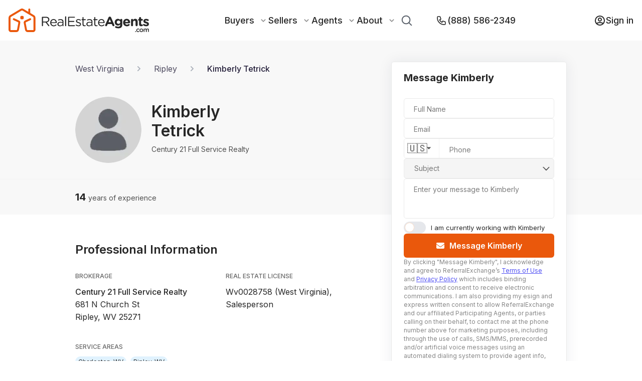

--- FILE ---
content_type: text/html; charset=utf-8
request_url: https://www.realestateagents.com/wv/ripley/kimberly-tetrick
body_size: 51489
content:
<!DOCTYPE html><html lang="en"><head><meta charSet="utf-8"/><link rel="canonical" href="https://www.realestateagents.com/wv/ripley/kimberly-tetrick"/><link rel="icon" type="image/png" sizes="32x32" href="/static/favicon/favicon-32x32.png"/><link rel="icon" type="image/png" sizes="16x16" href="/static/favicon/favicon-16x16.png"/><link rel="apple-touch-icon" sizes="180x180" href="/static/favicon/apple-touch-icon.png"/><link rel="manifest" href="/static/favicon/site.webmanifest"/><link rel="mask-icon" href="/static/favicon/safari-pinned-tab.svg" color="#5bbad5"/><link rel="shortcut icon" href="/static/favicon/favicon.ico"/><script type="application/ld+json">{"@context":"https://schema.org","@type":"BreadcrumbList","itemListElement":[{"@type":"ListItem","position":0,"name":"Home","item":"https://www.realestateagents.com"},{"@type":"ListItem","position":1,"name":"Kimberly Tetrick - Real Estate Agent in Ripley, WV","item":"https://www.realestateagents.com/wv/ripley/kimberly-tetrick"}]}</script><title>Kimberly Tetrick: Ripley, WV Real Estate Agent</title><link rel="canonical" href="https://www.realestateagents.com/wv/ripley/kimberly-tetrick"/><link rel="icon" type="image/png" sizes="32x32" href="/static/favicon/favicon-32x32.png"/><link rel="icon" type="image/png" sizes="16x16" href="/static/favicon/favicon-16x16.png"/><link rel="apple-touch-icon" sizes="180x180" href="/static/favicon/apple-touch-icon.png"/><link rel="manifest" href="/static/favicon/site.webmanifest"/><link rel="mask-icon" href="/static/favicon/safari-pinned-tab.svg" color="#5bbad5"/><link rel="shortcut icon" href="/static/favicon/favicon.ico"/><meta name="msapplication-TileColor" content="#ffffff"/><meta name="msvalidate.01" content="0FC52291BEF3BEBDDC04A1847BAEEDA8"/><meta name="theme-color" content="#ffffff"/><meta name="description" content="Review Kimberly Tetrick&#x27;s profile on RealEstateAgents.com. Read past client reviews, browse transaction history, and initiate contact with ease."/><meta name="keywords" content="Kimberly Tetrick real estate agent, Kimberly Tetrick Ripley, WV, Kimberly Tetrick agent"/><meta property="og:description" content="Review Kimberly Tetrick&#x27;s profile on RealEstateAgents.com. Read past client reviews, browse transaction history, and initiate contact with ease."/><meta property="og:image" content="/static/rea-logo-with-text-black-white-background.webp"/><meta property="og:image:alt" content="Kimberly Tetrick: Ripley, WV Real Estate Agent"/><meta property="og:image:secure_url" content="/static/rea-logo-with-text-black-white-background.webp"/><meta property="og:image:type" content="image/png"/><meta property="og:image:width" content="1500"/><meta property="og:image:height" content="1500"/><meta property="og:title" content="Kimberly Tetrick: Ripley, WV Real Estate Agent"/><meta property="og:type" content="website"/><meta property="og:site_name" content="RealEstateAgents.com"/><meta property="og:url" content="https://www.realestateagents.com/wv/ripley/kimberly-tetrick"/><meta property="fb:app_id" content="id"/><meta property="twitter:card" content="summary_large_image"/><meta property="twitter:description" value="Review Kimberly Tetrick&#x27;s profile on RealEstateAgents.com. Read past client reviews, browse transaction history, and initiate contact with ease."/><meta property="twitter:image" content="/static/rea-logo-with-text-black-white-background.webp"/><meta property="twitter:label1" value="Kimberly Tetrick: Ripley, WV Real Estate Agent"/><meta property="twitter:data1" value="Kimberly Tetrick: Ripley, WV Real Estate Agent"/><meta property="twitter:label2" value="Kimberly Tetrick: Ripley, WV Real Estate Agent"/><meta property="twitter:data2" value="Kimberly Tetrick: Ripley, WV Real Estate Agent"/><meta property="twitter:title" value="Kimberly Tetrick: Ripley, WV Real Estate Agent"/><meta property="twitter:url" value="https://www.realestateagents.com/wv/ripley/kimberly-tetrick"/><meta name="viewport" content="width=device-width, initial-scale=1"/><script type="application/ld+json">{"@context":"https://schema.org","@type":"BreadcrumbList","itemListElement":[{"@type":"ListItem","position":0,"name":"Home","item":"https://www.realestateagents.com"},{"@type":"ListItem","position":1,"name":"Kimberly Tetrick - Real Estate Agent in Ripley, WV","item":"https://www.realestateagents.com/wv/ripley/kimberly-tetrick"}]}</script><link rel="preload" as="image" imageSrcSet="/_next/image?url=https%3A%2F%2Fik.imagekit.io%2F1wo96zqdovg%2F004%2F248%2F845%2Foriginal%2Fa23d61f00-c0l.jpg%3Ftr%3Dw-200%26timestamp%3D1761750353&amp;w=640&amp;q=75 640w, /_next/image?url=https%3A%2F%2Fik.imagekit.io%2F1wo96zqdovg%2F004%2F248%2F845%2Foriginal%2Fa23d61f00-c0l.jpg%3Ftr%3Dw-200%26timestamp%3D1761750353&amp;w=750&amp;q=75 750w, /_next/image?url=https%3A%2F%2Fik.imagekit.io%2F1wo96zqdovg%2F004%2F248%2F845%2Foriginal%2Fa23d61f00-c0l.jpg%3Ftr%3Dw-200%26timestamp%3D1761750353&amp;w=828&amp;q=75 828w, /_next/image?url=https%3A%2F%2Fik.imagekit.io%2F1wo96zqdovg%2F004%2F248%2F845%2Foriginal%2Fa23d61f00-c0l.jpg%3Ftr%3Dw-200%26timestamp%3D1761750353&amp;w=1080&amp;q=75 1080w, /_next/image?url=https%3A%2F%2Fik.imagekit.io%2F1wo96zqdovg%2F004%2F248%2F845%2Foriginal%2Fa23d61f00-c0l.jpg%3Ftr%3Dw-200%26timestamp%3D1761750353&amp;w=1200&amp;q=75 1200w, /_next/image?url=https%3A%2F%2Fik.imagekit.io%2F1wo96zqdovg%2F004%2F248%2F845%2Foriginal%2Fa23d61f00-c0l.jpg%3Ftr%3Dw-200%26timestamp%3D1761750353&amp;w=1920&amp;q=75 1920w, /_next/image?url=https%3A%2F%2Fik.imagekit.io%2F1wo96zqdovg%2F004%2F248%2F845%2Foriginal%2Fa23d61f00-c0l.jpg%3Ftr%3Dw-200%26timestamp%3D1761750353&amp;w=2048&amp;q=75 2048w, /_next/image?url=https%3A%2F%2Fik.imagekit.io%2F1wo96zqdovg%2F004%2F248%2F845%2Foriginal%2Fa23d61f00-c0l.jpg%3Ftr%3Dw-200%26timestamp%3D1761750353&amp;w=3840&amp;q=75 3840w" imageSizes="100vw" fetchpriority="high"/><meta name="next-head-count" content="46"/><style data-aphrodite="true">._xh5v0a{width:100% !important;min-height:100vh !important;background:#fff !important;}._e296pg{position:relative !important;}._cena95{-webkit-box-align:center !important;-ms-flex-align:center !important;-webkit-box-direction:normal !important;-webkit-box-orient:vertical !important;width:100% !important;height:100% !important;display:-webkit-box !important;display:-moz-box !important;display:-ms-flexbox !important;display:-webkit-flex !important;display:flex !important;-webkit-flex-direction:column !important;-ms-flex-direction:column !important;flex-direction:column !important;-webkit-align-items:center !important;align-items:center !important;}._jro6t0{display:-webkit-box !important;display:-moz-box !important;display:-ms-flexbox !important;display:-webkit-flex !important;display:flex !important;}._g07yq{width:843px !important;}@media only screen and (max-width: 1439px){._g07yq{width:600px !important;}}@media only screen and (max-width: 1023px){._g07yq{width:100vw !important;padding:0 80px !important;}}@media only screen and (max-width: 767px){._g07yq{padding:0 20px !important;}}._zqq1he{width:100% !important;border-top:1px solid rgb(39,39,39) !important;opacity:0.1 !important;z-index:2 !important;}._ksn4gl{width:400px !important;position:relative !important;margin-left:30px !important;}@media only screen and (max-width: 1439px){._ksn4gl{width:350px !important;}}@media only screen and (max-width: 1023px){._ksn4gl{display:none !important;visibility:hidden !important;}}._1gdnrbk{position:fixed !important;bottom:0px !important;left:0px !important;width:0px !important;z-index:7 !important;background:#fff !important;box-shadow:0px 0px 12px 0px rgba(175, 175, 175, 0.2) !important;padding:16px 20px !important;padding-bottom:20px !important;display:none !important;height:0px !important;-moz-box-sizing:border-box !important;box-sizing:border-box !important;visibility:hidden !important;}@media only screen and (max-width: 1023px){._1gdnrbk{-webkit-box-pack:center !important;-ms-flex-pack:center !important;-webkit-box-direction:normal !important;-webkit-box-orient:vertical !important;display:-webkit-box !important;display:-moz-box !important;display:-ms-flexbox !important;display:-webkit-flex !important;display:flex !important;width:100% !important;height:140px !important;visibility:initial !important;-webkit-flex-direction:column !important;-ms-flex-direction:column !important;flex-direction:column !important;-webkit-justify-content:center !important;justify-content:center !important;}}._1k1tj1c{margin-top:-10px !important;}._l99gzg{width:20px !important;height:20px !important;margin-right:13px !important;}._xm3f0l{-webkit-box-pack:center !important;-ms-flex-pack:center !important;-webkit-box-align:center !important;-ms-flex-align:center !important;-webkit-box-direction:normal !important;-webkit-box-orient:vertical !important;display:-webkit-box !important;display:-moz-box !important;display:-ms-flexbox !important;display:-webkit-flex !important;display:flex !important;-webkit-flex-direction:column !important;-ms-flex-direction:column !important;flex-direction:column !important;-webkit-align-items:center !important;align-items:center !important;-webkit-justify-content:center !important;justify-content:center !important;margin-top:-10px !important;}._r5rhm1{-webkit-box-align:center !important;-ms-flex-align:center !important;-webkit-box-direction:normal !important;-webkit-box-orient:vertical !important;z-index:2 !important;padding-top:32px !important;width:100% !important;background:rgb(248, 248, 248) !important;display:-webkit-box !important;display:-moz-box !important;display:-ms-flexbox !important;display:-webkit-flex !important;display:flex !important;-webkit-flex-direction:column !important;-ms-flex-direction:column !important;flex-direction:column !important;-webkit-align-items:center !important;align-items:center !important;}._1824xji{-ms-grid-columns:843px 400px !important;grid-template-columns:843px 400px !important;display:-ms-grid !important;display:grid !important;z-index:3 !important;-webkit-column-gap:30px !important;-moz-column-gap:30px !important;column-gap:30px !important;}@media only screen and (max-width: 1439px){._1824xji{-ms-grid-columns:600px 350px !important;grid-template-columns:600px 350px !important;}}@media only screen and (max-width: 1023px){._1824xji{-webkit-box-pack:center !important;-ms-flex-pack:center !important;display:-webkit-box !important;display:-moz-box !important;display:-ms-flexbox !important;display:-webkit-flex !important;display:flex !important;width:100% !important;-webkit-justify-content:center !important;justify-content:center !important;}}._1nhdwh9{width:843px !important;position:relative !important;}@media only screen and (max-width: 1439px){._1nhdwh9{width:600px !important;}}@media only screen and (max-width: 1023px){._1nhdwh9{width:100% !important;padding:0 80px !important;}}@media only screen and (max-width: 767px){._1nhdwh9{padding:0 20px !important;}}._hjtf2b{-webkit-box-align:center !important;-ms-flex-align:center !important;z-index:2 !important;height:48px !important;width:100% !important;display:-webkit-box !important;display:-moz-box !important;display:-ms-flexbox !important;display:-webkit-flex !important;display:flex !important;-webkit-align-items:center !important;align-items:center !important;}@media only screen and (max-width: 1023px){._hjtf2b{width:70% !important;}}@media only screen and (max-width: 767px){._hjtf2b{width:100% !important;}}._1syadfp{width:400px !important;position:relative !important;z-index:2 !important;}@media only screen and (max-width: 1439px){._1syadfp{width:350px !important;}}@media only screen and (max-width: 1023px){._1syadfp{display:none !important;visibility:hidden !important;}}._7s0shf{position:absolute !important;width:100% !important;z-index:2 !important;}._j04wyq{padding-top:10px !important;z-index:2 !important;}._1wh7160{width:100% !important;border-top:1px solid #F3F3F3 !important;z-index:2 !important;}._1e7vs4ps{-ms-grid-columns:843px 400px !important;grid-template-columns:843px 400px !important;display:-ms-grid !important;display:grid !important;-webkit-column-gap:30px !important;-moz-column-gap:30px !important;column-gap:30px !important;z-index:2 !important;}@media only screen and (max-width: 1439px){._1e7vs4ps{-ms-grid-columns:600px 350px !important;grid-template-columns:600px 350px !important;}}@media only screen and (max-width: 1023px){._1e7vs4ps{-webkit-box-pack:center !important;-ms-flex-pack:center !important;display:-webkit-box !important;display:-moz-box !important;display:-ms-flexbox !important;display:-webkit-flex !important;display:flex !important;width:100% !important;-webkit-justify-content:center !important;justify-content:center !important;}}._1xf7b7r{-webkit-box-align:center !important;-ms-flex-align:center !important;-webkit-box-lines:multiple !important;font-size:16px !important;display:-webkit-box !important;display:-moz-box !important;display:-ms-flexbox !important;display:-webkit-flex !important;display:flex !important;-webkit-flex-wrap:wrap !important;-ms-flex-wrap:wrap !important;flex-wrap:wrap !important;z-index:2 !important;-webkit-align-items:center !important;align-items:center !important;}@media only screen and (max-width: 1023px){._1xf7b7r{font-size:12px !important;}}@media only screen and (max-width: 767px){._1xf7b7r{-webkit-box-align:center !important;-ms-flex-align:center !important;-webkit-align-items:center !important;align-items:center !important;}}._7b8a4u{text-decoration:none !important;color:rgba(36, 31, 58, 1) !important;opacity:0.8 !important;z-index:2 !important;}._1kc7gva{color:rgba(36, 31, 58, 1) !important;opacity:0.8 !important;margin:0 20px !important;z-index:2 !important;}@media only screen and (max-width: 767px){._1kc7gva{margin:0 8px !important;}}._ooxkwp2{text-decoration:none !important;color:rgba(36, 31, 58, 1) !important;z-index:2 !important;opacity:1 !important;font-weight:500 !important;}._1tchuu5{-webkit-box-align:center !important;-ms-flex-align:center !important;display:-webkit-box !important;display:-moz-box !important;display:-ms-flexbox !important;display:-webkit-flex !important;display:flex !important;-webkit-align-items:center !important;align-items:center !important;padding-top:32px !important;padding-bottom:32px !important;z-index:2 !important;}@media only screen and (max-width: 1023px){._1tchuu5{-webkit-box-direction:normal !important;-webkit-box-orient:vertical !important;-webkit-flex-direction:column !important;-ms-flex-direction:column !important;flex-direction:column !important;}}@media only screen and (max-width: 767px){._1tchuu5{padding-top:20px !important;padding-bottom:20px !important;position:relative !important;}}._sn3j22{object-fit:cover !important;}._14uk66b{height:132px !important;width:132px !important;position:relative !important;border-radius:100% !important;overflow:hidden !important;margin-right:32px !important;}@media only screen and (max-width: 1439px){._14uk66b{margin-right:20px !important;}}@media only screen and (max-width: 1023px){._14uk66b{margin-right:0px !important;margin-bottom:16px !important;}}@media only screen and (max-width: 767px){._14uk66b{margin-bottom:12px !important;height:100px !important;width:100px !important;}}._1v666ee{width:50% !important;}@media only screen and (max-width: 1439px){._1v666ee{width:40% !important;}}@media only screen and (max-width: 1023px){._1v666ee{text-align:center !important;width:unset !important;}}@media only screen and (max-width: 767px){._1v666ee{-webkit-box-align:center !important;-ms-flex-align:center !important;-webkit-box-direction:reverse !important;-webkit-box-orient:vertical !important;display:-webkit-box !important;display:-moz-box !important;display:-ms-flexbox !important;display:-webkit-flex !important;display:flex !important;-webkit-flex-direction:column-reverse !important;-ms-flex-direction:column-reverse !important;flex-direction:column-reverse !important;-webkit-align-items:center !important;align-items:center !important;}}._1nqrxf7{font-size:32px !important;font-weight:600 !important;line-height:38.73px !important;}._1jbhiwu{font-size:14px !important;font-weight:400 !important;line-height:16.94px !important;margin-bottom:8px !important;opacity:0.8 !important;}@media only screen and (max-width: 1023px){._1jbhiwu{margin-bottom:8px !important;}}._1s1sqjh{-ms-grid-columns:repeat(3, minmax(0, 1fr)) !important;padding-top:20px !important;padding-bottom:20px !important;z-index:2 !important;position:relative !important;grid-template-columns:repeat(3, minmax(0, 1fr)) !important;display:-ms-grid !important;display:grid !important;-webkit-column-gap:30px !important;-moz-column-gap:30px !important;column-gap:30px !important;}@media only screen and (max-width: 767px){._1s1sqjh{-ms-grid-columns:repeat(1, minmax(0, 1fr)) !important;grid-template-columns:repeat(1, minmax(0, 1fr)) !important;row-gap:5px !important;}}._tt3bak{width:100% !important;}@media only screen and (max-width: 1023px){._tt3bak{-webkit-box-align:center !important;-ms-flex-align:center !important;-webkit-align-items:center !important;align-items:center !important;text-align:center !important;}}@media only screen and (max-width: 767px){._tt3bak{line-height:27px !important;}}._1lifwef{font-size:20px !important;font-weight:700 !important;}@media only screen and (max-width: 767px){._1lifwef{font-size:18px !important;}}._db4nsi{font-size:14px !important;font-weight:400 !important;opacity:0.8 !important;}._dykeej{margin-top:56px !important;margin-bottom:56px !important;}._1r6n6lj{font-size:24px !important;font-weight:600 !important;line-height:28px !important;margin-bottom:32px !important;}@media only screen and (max-width: 767px){._1r6n6lj{font-size:18px !important;line-height:18px !important;}}._1joc06t{-webkit-box-lines:multiple !important;display:-webkit-box !important;display:-moz-box !important;display:-ms-flexbox !important;display:-webkit-flex !important;display:flex !important;-webkit-flex-wrap:wrap !important;-ms-flex-wrap:wrap !important;flex-wrap:wrap !important;}._1yoaj3e{width:50% !important;}@media only screen and (max-width: 767px){._1yoaj3e{width:100% !important;}}._xt6f01{font-size:12px !important;font-weight:500 !important;letter-spacing:1% !important;line-height:14.52px !important;opacity:0.7 !important;text-transform:uppercase !important;margin-bottom:12px !important;}._a3d3j6{font-size:16px !important;font-weight:400 !important;line-height:25.28px !important;margin-bottom:40px !important;}@media only screen and (max-width: 767px){._a3d3j6{font-size:14px !important;}}._gt7myn{font-weight:500 !important;}._kp75u{-webkit-box-direction:normal !important;-webkit-box-orient:vertical !important;width:100% !important;display:-webkit-box !important;display:-moz-box !important;display:-ms-flexbox !important;display:-webkit-flex !important;display:flex !important;-webkit-flex-direction:column !important;-ms-flex-direction:column !important;flex-direction:column !important;}._11r1w86v{-webkit-box-direction:normal !important;-webkit-box-orient:vertical !important;-webkit-box-align:center !important;-ms-flex-align:center !important;-webkit-box-pack:start !important;-ms-flex-pack:start !important;display:-webkit-box !important;display:-moz-box !important;display:-ms-flexbox !important;display:-webkit-flex !important;display:flex !important;width:100% !important;-webkit-justify-content:flex-start !important;justify-content:flex-start !important;-webkit-align-items:center !important;align-items:center !important;-webkit-flex-direction:column !important;-ms-flex-direction:column !important;flex-direction:column !important;margin-top:0px !important;}@media only screen and (max-width: 767px){._11r1w86v{-webkit-box-direction:normal !important;-webkit-box-orient:vertical !important;-webkit-flex-direction:column !important;-ms-flex-direction:column !important;flex-direction:column !important;}}._1umxknq{margin-bottom:10px !important;font-size:20px !important;font-weight:500 !important;text-align:center !important;}._ladwa0{width:20px !important;height:20px !important;margin-right:6px !important;}._1ivmjoy3{-webkit-box-align:center !important;-ms-flex-align:center !important;-webkit-box-pack:center !important;-ms-flex-pack:center !important;display:-webkit-box !important;display:-moz-box !important;display:-ms-flexbox !important;display:-webkit-flex !important;display:flex !important;-webkit-justify-content:center !important;justify-content:center !important;border:none !important;color:#fff !important;outline:none !important;cursor:pointer !important;position:relative !important;background:rgb(234, 88, 12) !important;width:100% !important;padding-top:.75rem !important;padding-bottom:.75rem !important;line-height:1.5rem !important;font-family:Inter !important;font-size:16px !important;font-weight:600 !important;-webkit-align-items:center !important;align-items:center !important;max-width:177px !important;height:45px !important;border-radius:5px !important;margin-left:auto !important;}._1ivmjoy3:hover{opacity:0.7 !important;}._1ivmjoy3:disabled{cursor:not-allowed !important;background-color:rgba(210, 212, 216, 1) !important;}@media only screen and (max-width: 767px){._1ivmjoy3{font-size:16px !important;padding:10px !important;max-width:unset !important;width:100% !important;}._1ivmjoy3:hover{opacity:1 !important;}}._749t1l{position:absolute !important;top:50% !important;left:16px !important;-webkit-transform:translateY(-50%) !important;-ms-transform:translateY(-50%) !important;transform:translateY(-50%) !important;}</style><meta name="facebook-domain-verification" content="9tk0d9n0dksufcs2q3xks505e7eyji"/><link rel="preconnect" href="https://fonts.gstatic.com" crossorigin="true"/><link rel="preconnect" href="https://maps.googleapis.com"/><link rel="preconnect" href="https://fonts.gstatic.com" crossorigin /><link rel="preload" href="/_next/static/css/4fbf24e3efc19a45.css" as="style"/><link rel="stylesheet" href="/_next/static/css/4fbf24e3efc19a45.css" data-n-g=""/><link rel="preload" href="/_next/static/css/69c80afb5f14bc0b.css" as="style"/><link rel="stylesheet" href="/_next/static/css/69c80afb5f14bc0b.css" data-n-p=""/><noscript data-n-css=""></noscript><script defer="" nomodule="" src="/_next/static/chunks/polyfills-42372ed130431b0a.js"></script><script src="/_next/static/chunks/webpack-ff622a55e08120a2.js" defer=""></script><script src="/_next/static/chunks/framework-bf32e81dabee3fae.js" defer=""></script><script src="/_next/static/chunks/main-86e07804163ab755.js" defer=""></script><script src="/_next/static/chunks/pages/_app-34bc4c2ba6fbe870.js" defer=""></script><script src="/_next/static/chunks/ff493b0a-9690dc36cd0fefb7.js" defer=""></script><script src="/_next/static/chunks/7dcf9772-77b5fd19665091e6.js" defer=""></script><script src="/_next/static/chunks/9755-dcef1da267871beb.js" defer=""></script><script src="/_next/static/chunks/4454-dadff70f8d29c920.js" defer=""></script><script src="/_next/static/chunks/6362-e4b8f6052fc96968.js" defer=""></script><script src="/_next/static/chunks/2139-7df925e150c8e0db.js" defer=""></script><script src="/_next/static/chunks/362-d15b02e4bca8a05a.js" defer=""></script><script src="/_next/static/chunks/5687-ec8aff3b0aadc3c7.js" defer=""></script><script src="/_next/static/chunks/3303-f46778ae628a7cc5.js" defer=""></script><script src="/_next/static/chunks/3855-6bd3b6534df0eede.js" defer=""></script><script src="/_next/static/chunks/1403-2e9c8adb4a08909c.js" defer=""></script><script src="/_next/static/chunks/1748-b1f0c8abf4b5c7da.js" defer=""></script><script src="/_next/static/chunks/pages/%5Bstate_slug%5D/%5Bcity_slug%5D/%5Bagent_slug%5D-ba3048c2cd8c7b93.js" defer=""></script><script src="/_next/static/4e3bca0/_buildManifest.js" defer=""></script><script src="/_next/static/4e3bca0/_ssgManifest.js" defer=""></script><style data-href="https://fonts.googleapis.com/css2?family=Inter:wght@300;400;500;600;700;800;900&family=Inter:wght@700&&display=swap">@font-face{font-family:'Inter';font-style:normal;font-weight:300;font-display:swap;src:url(https://fonts.gstatic.com/l/font?kit=UcCO3FwrK3iLTeHuS_nVMrMxCp50SjIw2boKoduKmMEVuOKfMZs&skey=c491285d6722e4fa&v=v20) format('woff')}@font-face{font-family:'Inter';font-style:normal;font-weight:400;font-display:swap;src:url(https://fonts.gstatic.com/l/font?kit=UcCO3FwrK3iLTeHuS_nVMrMxCp50SjIw2boKoduKmMEVuLyfMZs&skey=c491285d6722e4fa&v=v20) format('woff')}@font-face{font-family:'Inter';font-style:normal;font-weight:500;font-display:swap;src:url(https://fonts.gstatic.com/l/font?kit=UcCO3FwrK3iLTeHuS_nVMrMxCp50SjIw2boKoduKmMEVuI6fMZs&skey=c491285d6722e4fa&v=v20) format('woff')}@font-face{font-family:'Inter';font-style:normal;font-weight:600;font-display:swap;src:url(https://fonts.gstatic.com/l/font?kit=UcCO3FwrK3iLTeHuS_nVMrMxCp50SjIw2boKoduKmMEVuGKYMZs&skey=c491285d6722e4fa&v=v20) format('woff')}@font-face{font-family:'Inter';font-style:normal;font-weight:700;font-display:swap;src:url(https://fonts.gstatic.com/l/font?kit=UcCO3FwrK3iLTeHuS_nVMrMxCp50SjIw2boKoduKmMEVuFuYMZs&skey=c491285d6722e4fa&v=v20) format('woff')}@font-face{font-family:'Inter';font-style:normal;font-weight:800;font-display:swap;src:url(https://fonts.gstatic.com/l/font?kit=UcCO3FwrK3iLTeHuS_nVMrMxCp50SjIw2boKoduKmMEVuDyYMZs&skey=c491285d6722e4fa&v=v20) format('woff')}@font-face{font-family:'Inter';font-style:normal;font-weight:900;font-display:swap;src:url(https://fonts.gstatic.com/l/font?kit=UcCO3FwrK3iLTeHuS_nVMrMxCp50SjIw2boKoduKmMEVuBWYMZs&skey=c491285d6722e4fa&v=v20) format('woff')}@font-face{font-family:'Inter';font-style:normal;font-weight:300;font-display:swap;src:url(https://fonts.gstatic.com/s/inter/v20/UcC73FwrK3iLTeHuS_nVMrMxCp50SjIa2JL7W0Q5n-wU.woff2) format('woff2');unicode-range:U+0460-052F,U+1C80-1C8A,U+20B4,U+2DE0-2DFF,U+A640-A69F,U+FE2E-FE2F}@font-face{font-family:'Inter';font-style:normal;font-weight:300;font-display:swap;src:url(https://fonts.gstatic.com/s/inter/v20/UcC73FwrK3iLTeHuS_nVMrMxCp50SjIa0ZL7W0Q5n-wU.woff2) format('woff2');unicode-range:U+0301,U+0400-045F,U+0490-0491,U+04B0-04B1,U+2116}@font-face{font-family:'Inter';font-style:normal;font-weight:300;font-display:swap;src:url(https://fonts.gstatic.com/s/inter/v20/UcC73FwrK3iLTeHuS_nVMrMxCp50SjIa2ZL7W0Q5n-wU.woff2) format('woff2');unicode-range:U+1F00-1FFF}@font-face{font-family:'Inter';font-style:normal;font-weight:300;font-display:swap;src:url(https://fonts.gstatic.com/s/inter/v20/UcC73FwrK3iLTeHuS_nVMrMxCp50SjIa1pL7W0Q5n-wU.woff2) format('woff2');unicode-range:U+0370-0377,U+037A-037F,U+0384-038A,U+038C,U+038E-03A1,U+03A3-03FF}@font-face{font-family:'Inter';font-style:normal;font-weight:300;font-display:swap;src:url(https://fonts.gstatic.com/s/inter/v20/UcC73FwrK3iLTeHuS_nVMrMxCp50SjIa2pL7W0Q5n-wU.woff2) format('woff2');unicode-range:U+0102-0103,U+0110-0111,U+0128-0129,U+0168-0169,U+01A0-01A1,U+01AF-01B0,U+0300-0301,U+0303-0304,U+0308-0309,U+0323,U+0329,U+1EA0-1EF9,U+20AB}@font-face{font-family:'Inter';font-style:normal;font-weight:300;font-display:swap;src:url(https://fonts.gstatic.com/s/inter/v20/UcC73FwrK3iLTeHuS_nVMrMxCp50SjIa25L7W0Q5n-wU.woff2) format('woff2');unicode-range:U+0100-02BA,U+02BD-02C5,U+02C7-02CC,U+02CE-02D7,U+02DD-02FF,U+0304,U+0308,U+0329,U+1D00-1DBF,U+1E00-1E9F,U+1EF2-1EFF,U+2020,U+20A0-20AB,U+20AD-20C0,U+2113,U+2C60-2C7F,U+A720-A7FF}@font-face{font-family:'Inter';font-style:normal;font-weight:300;font-display:swap;src:url(https://fonts.gstatic.com/s/inter/v20/UcC73FwrK3iLTeHuS_nVMrMxCp50SjIa1ZL7W0Q5nw.woff2) format('woff2');unicode-range:U+0000-00FF,U+0131,U+0152-0153,U+02BB-02BC,U+02C6,U+02DA,U+02DC,U+0304,U+0308,U+0329,U+2000-206F,U+20AC,U+2122,U+2191,U+2193,U+2212,U+2215,U+FEFF,U+FFFD}@font-face{font-family:'Inter';font-style:normal;font-weight:400;font-display:swap;src:url(https://fonts.gstatic.com/s/inter/v20/UcC73FwrK3iLTeHuS_nVMrMxCp50SjIa2JL7W0Q5n-wU.woff2) format('woff2');unicode-range:U+0460-052F,U+1C80-1C8A,U+20B4,U+2DE0-2DFF,U+A640-A69F,U+FE2E-FE2F}@font-face{font-family:'Inter';font-style:normal;font-weight:400;font-display:swap;src:url(https://fonts.gstatic.com/s/inter/v20/UcC73FwrK3iLTeHuS_nVMrMxCp50SjIa0ZL7W0Q5n-wU.woff2) format('woff2');unicode-range:U+0301,U+0400-045F,U+0490-0491,U+04B0-04B1,U+2116}@font-face{font-family:'Inter';font-style:normal;font-weight:400;font-display:swap;src:url(https://fonts.gstatic.com/s/inter/v20/UcC73FwrK3iLTeHuS_nVMrMxCp50SjIa2ZL7W0Q5n-wU.woff2) format('woff2');unicode-range:U+1F00-1FFF}@font-face{font-family:'Inter';font-style:normal;font-weight:400;font-display:swap;src:url(https://fonts.gstatic.com/s/inter/v20/UcC73FwrK3iLTeHuS_nVMrMxCp50SjIa1pL7W0Q5n-wU.woff2) format('woff2');unicode-range:U+0370-0377,U+037A-037F,U+0384-038A,U+038C,U+038E-03A1,U+03A3-03FF}@font-face{font-family:'Inter';font-style:normal;font-weight:400;font-display:swap;src:url(https://fonts.gstatic.com/s/inter/v20/UcC73FwrK3iLTeHuS_nVMrMxCp50SjIa2pL7W0Q5n-wU.woff2) format('woff2');unicode-range:U+0102-0103,U+0110-0111,U+0128-0129,U+0168-0169,U+01A0-01A1,U+01AF-01B0,U+0300-0301,U+0303-0304,U+0308-0309,U+0323,U+0329,U+1EA0-1EF9,U+20AB}@font-face{font-family:'Inter';font-style:normal;font-weight:400;font-display:swap;src:url(https://fonts.gstatic.com/s/inter/v20/UcC73FwrK3iLTeHuS_nVMrMxCp50SjIa25L7W0Q5n-wU.woff2) format('woff2');unicode-range:U+0100-02BA,U+02BD-02C5,U+02C7-02CC,U+02CE-02D7,U+02DD-02FF,U+0304,U+0308,U+0329,U+1D00-1DBF,U+1E00-1E9F,U+1EF2-1EFF,U+2020,U+20A0-20AB,U+20AD-20C0,U+2113,U+2C60-2C7F,U+A720-A7FF}@font-face{font-family:'Inter';font-style:normal;font-weight:400;font-display:swap;src:url(https://fonts.gstatic.com/s/inter/v20/UcC73FwrK3iLTeHuS_nVMrMxCp50SjIa1ZL7W0Q5nw.woff2) format('woff2');unicode-range:U+0000-00FF,U+0131,U+0152-0153,U+02BB-02BC,U+02C6,U+02DA,U+02DC,U+0304,U+0308,U+0329,U+2000-206F,U+20AC,U+2122,U+2191,U+2193,U+2212,U+2215,U+FEFF,U+FFFD}@font-face{font-family:'Inter';font-style:normal;font-weight:500;font-display:swap;src:url(https://fonts.gstatic.com/s/inter/v20/UcC73FwrK3iLTeHuS_nVMrMxCp50SjIa2JL7W0Q5n-wU.woff2) format('woff2');unicode-range:U+0460-052F,U+1C80-1C8A,U+20B4,U+2DE0-2DFF,U+A640-A69F,U+FE2E-FE2F}@font-face{font-family:'Inter';font-style:normal;font-weight:500;font-display:swap;src:url(https://fonts.gstatic.com/s/inter/v20/UcC73FwrK3iLTeHuS_nVMrMxCp50SjIa0ZL7W0Q5n-wU.woff2) format('woff2');unicode-range:U+0301,U+0400-045F,U+0490-0491,U+04B0-04B1,U+2116}@font-face{font-family:'Inter';font-style:normal;font-weight:500;font-display:swap;src:url(https://fonts.gstatic.com/s/inter/v20/UcC73FwrK3iLTeHuS_nVMrMxCp50SjIa2ZL7W0Q5n-wU.woff2) format('woff2');unicode-range:U+1F00-1FFF}@font-face{font-family:'Inter';font-style:normal;font-weight:500;font-display:swap;src:url(https://fonts.gstatic.com/s/inter/v20/UcC73FwrK3iLTeHuS_nVMrMxCp50SjIa1pL7W0Q5n-wU.woff2) format('woff2');unicode-range:U+0370-0377,U+037A-037F,U+0384-038A,U+038C,U+038E-03A1,U+03A3-03FF}@font-face{font-family:'Inter';font-style:normal;font-weight:500;font-display:swap;src:url(https://fonts.gstatic.com/s/inter/v20/UcC73FwrK3iLTeHuS_nVMrMxCp50SjIa2pL7W0Q5n-wU.woff2) format('woff2');unicode-range:U+0102-0103,U+0110-0111,U+0128-0129,U+0168-0169,U+01A0-01A1,U+01AF-01B0,U+0300-0301,U+0303-0304,U+0308-0309,U+0323,U+0329,U+1EA0-1EF9,U+20AB}@font-face{font-family:'Inter';font-style:normal;font-weight:500;font-display:swap;src:url(https://fonts.gstatic.com/s/inter/v20/UcC73FwrK3iLTeHuS_nVMrMxCp50SjIa25L7W0Q5n-wU.woff2) format('woff2');unicode-range:U+0100-02BA,U+02BD-02C5,U+02C7-02CC,U+02CE-02D7,U+02DD-02FF,U+0304,U+0308,U+0329,U+1D00-1DBF,U+1E00-1E9F,U+1EF2-1EFF,U+2020,U+20A0-20AB,U+20AD-20C0,U+2113,U+2C60-2C7F,U+A720-A7FF}@font-face{font-family:'Inter';font-style:normal;font-weight:500;font-display:swap;src:url(https://fonts.gstatic.com/s/inter/v20/UcC73FwrK3iLTeHuS_nVMrMxCp50SjIa1ZL7W0Q5nw.woff2) format('woff2');unicode-range:U+0000-00FF,U+0131,U+0152-0153,U+02BB-02BC,U+02C6,U+02DA,U+02DC,U+0304,U+0308,U+0329,U+2000-206F,U+20AC,U+2122,U+2191,U+2193,U+2212,U+2215,U+FEFF,U+FFFD}@font-face{font-family:'Inter';font-style:normal;font-weight:600;font-display:swap;src:url(https://fonts.gstatic.com/s/inter/v20/UcC73FwrK3iLTeHuS_nVMrMxCp50SjIa2JL7W0Q5n-wU.woff2) format('woff2');unicode-range:U+0460-052F,U+1C80-1C8A,U+20B4,U+2DE0-2DFF,U+A640-A69F,U+FE2E-FE2F}@font-face{font-family:'Inter';font-style:normal;font-weight:600;font-display:swap;src:url(https://fonts.gstatic.com/s/inter/v20/UcC73FwrK3iLTeHuS_nVMrMxCp50SjIa0ZL7W0Q5n-wU.woff2) format('woff2');unicode-range:U+0301,U+0400-045F,U+0490-0491,U+04B0-04B1,U+2116}@font-face{font-family:'Inter';font-style:normal;font-weight:600;font-display:swap;src:url(https://fonts.gstatic.com/s/inter/v20/UcC73FwrK3iLTeHuS_nVMrMxCp50SjIa2ZL7W0Q5n-wU.woff2) format('woff2');unicode-range:U+1F00-1FFF}@font-face{font-family:'Inter';font-style:normal;font-weight:600;font-display:swap;src:url(https://fonts.gstatic.com/s/inter/v20/UcC73FwrK3iLTeHuS_nVMrMxCp50SjIa1pL7W0Q5n-wU.woff2) format('woff2');unicode-range:U+0370-0377,U+037A-037F,U+0384-038A,U+038C,U+038E-03A1,U+03A3-03FF}@font-face{font-family:'Inter';font-style:normal;font-weight:600;font-display:swap;src:url(https://fonts.gstatic.com/s/inter/v20/UcC73FwrK3iLTeHuS_nVMrMxCp50SjIa2pL7W0Q5n-wU.woff2) format('woff2');unicode-range:U+0102-0103,U+0110-0111,U+0128-0129,U+0168-0169,U+01A0-01A1,U+01AF-01B0,U+0300-0301,U+0303-0304,U+0308-0309,U+0323,U+0329,U+1EA0-1EF9,U+20AB}@font-face{font-family:'Inter';font-style:normal;font-weight:600;font-display:swap;src:url(https://fonts.gstatic.com/s/inter/v20/UcC73FwrK3iLTeHuS_nVMrMxCp50SjIa25L7W0Q5n-wU.woff2) format('woff2');unicode-range:U+0100-02BA,U+02BD-02C5,U+02C7-02CC,U+02CE-02D7,U+02DD-02FF,U+0304,U+0308,U+0329,U+1D00-1DBF,U+1E00-1E9F,U+1EF2-1EFF,U+2020,U+20A0-20AB,U+20AD-20C0,U+2113,U+2C60-2C7F,U+A720-A7FF}@font-face{font-family:'Inter';font-style:normal;font-weight:600;font-display:swap;src:url(https://fonts.gstatic.com/s/inter/v20/UcC73FwrK3iLTeHuS_nVMrMxCp50SjIa1ZL7W0Q5nw.woff2) format('woff2');unicode-range:U+0000-00FF,U+0131,U+0152-0153,U+02BB-02BC,U+02C6,U+02DA,U+02DC,U+0304,U+0308,U+0329,U+2000-206F,U+20AC,U+2122,U+2191,U+2193,U+2212,U+2215,U+FEFF,U+FFFD}@font-face{font-family:'Inter';font-style:normal;font-weight:700;font-display:swap;src:url(https://fonts.gstatic.com/s/inter/v20/UcC73FwrK3iLTeHuS_nVMrMxCp50SjIa2JL7W0Q5n-wU.woff2) format('woff2');unicode-range:U+0460-052F,U+1C80-1C8A,U+20B4,U+2DE0-2DFF,U+A640-A69F,U+FE2E-FE2F}@font-face{font-family:'Inter';font-style:normal;font-weight:700;font-display:swap;src:url(https://fonts.gstatic.com/s/inter/v20/UcC73FwrK3iLTeHuS_nVMrMxCp50SjIa0ZL7W0Q5n-wU.woff2) format('woff2');unicode-range:U+0301,U+0400-045F,U+0490-0491,U+04B0-04B1,U+2116}@font-face{font-family:'Inter';font-style:normal;font-weight:700;font-display:swap;src:url(https://fonts.gstatic.com/s/inter/v20/UcC73FwrK3iLTeHuS_nVMrMxCp50SjIa2ZL7W0Q5n-wU.woff2) format('woff2');unicode-range:U+1F00-1FFF}@font-face{font-family:'Inter';font-style:normal;font-weight:700;font-display:swap;src:url(https://fonts.gstatic.com/s/inter/v20/UcC73FwrK3iLTeHuS_nVMrMxCp50SjIa1pL7W0Q5n-wU.woff2) format('woff2');unicode-range:U+0370-0377,U+037A-037F,U+0384-038A,U+038C,U+038E-03A1,U+03A3-03FF}@font-face{font-family:'Inter';font-style:normal;font-weight:700;font-display:swap;src:url(https://fonts.gstatic.com/s/inter/v20/UcC73FwrK3iLTeHuS_nVMrMxCp50SjIa2pL7W0Q5n-wU.woff2) format('woff2');unicode-range:U+0102-0103,U+0110-0111,U+0128-0129,U+0168-0169,U+01A0-01A1,U+01AF-01B0,U+0300-0301,U+0303-0304,U+0308-0309,U+0323,U+0329,U+1EA0-1EF9,U+20AB}@font-face{font-family:'Inter';font-style:normal;font-weight:700;font-display:swap;src:url(https://fonts.gstatic.com/s/inter/v20/UcC73FwrK3iLTeHuS_nVMrMxCp50SjIa25L7W0Q5n-wU.woff2) format('woff2');unicode-range:U+0100-02BA,U+02BD-02C5,U+02C7-02CC,U+02CE-02D7,U+02DD-02FF,U+0304,U+0308,U+0329,U+1D00-1DBF,U+1E00-1E9F,U+1EF2-1EFF,U+2020,U+20A0-20AB,U+20AD-20C0,U+2113,U+2C60-2C7F,U+A720-A7FF}@font-face{font-family:'Inter';font-style:normal;font-weight:700;font-display:swap;src:url(https://fonts.gstatic.com/s/inter/v20/UcC73FwrK3iLTeHuS_nVMrMxCp50SjIa1ZL7W0Q5nw.woff2) format('woff2');unicode-range:U+0000-00FF,U+0131,U+0152-0153,U+02BB-02BC,U+02C6,U+02DA,U+02DC,U+0304,U+0308,U+0329,U+2000-206F,U+20AC,U+2122,U+2191,U+2193,U+2212,U+2215,U+FEFF,U+FFFD}@font-face{font-family:'Inter';font-style:normal;font-weight:800;font-display:swap;src:url(https://fonts.gstatic.com/s/inter/v20/UcC73FwrK3iLTeHuS_nVMrMxCp50SjIa2JL7W0Q5n-wU.woff2) format('woff2');unicode-range:U+0460-052F,U+1C80-1C8A,U+20B4,U+2DE0-2DFF,U+A640-A69F,U+FE2E-FE2F}@font-face{font-family:'Inter';font-style:normal;font-weight:800;font-display:swap;src:url(https://fonts.gstatic.com/s/inter/v20/UcC73FwrK3iLTeHuS_nVMrMxCp50SjIa0ZL7W0Q5n-wU.woff2) format('woff2');unicode-range:U+0301,U+0400-045F,U+0490-0491,U+04B0-04B1,U+2116}@font-face{font-family:'Inter';font-style:normal;font-weight:800;font-display:swap;src:url(https://fonts.gstatic.com/s/inter/v20/UcC73FwrK3iLTeHuS_nVMrMxCp50SjIa2ZL7W0Q5n-wU.woff2) format('woff2');unicode-range:U+1F00-1FFF}@font-face{font-family:'Inter';font-style:normal;font-weight:800;font-display:swap;src:url(https://fonts.gstatic.com/s/inter/v20/UcC73FwrK3iLTeHuS_nVMrMxCp50SjIa1pL7W0Q5n-wU.woff2) format('woff2');unicode-range:U+0370-0377,U+037A-037F,U+0384-038A,U+038C,U+038E-03A1,U+03A3-03FF}@font-face{font-family:'Inter';font-style:normal;font-weight:800;font-display:swap;src:url(https://fonts.gstatic.com/s/inter/v20/UcC73FwrK3iLTeHuS_nVMrMxCp50SjIa2pL7W0Q5n-wU.woff2) format('woff2');unicode-range:U+0102-0103,U+0110-0111,U+0128-0129,U+0168-0169,U+01A0-01A1,U+01AF-01B0,U+0300-0301,U+0303-0304,U+0308-0309,U+0323,U+0329,U+1EA0-1EF9,U+20AB}@font-face{font-family:'Inter';font-style:normal;font-weight:800;font-display:swap;src:url(https://fonts.gstatic.com/s/inter/v20/UcC73FwrK3iLTeHuS_nVMrMxCp50SjIa25L7W0Q5n-wU.woff2) format('woff2');unicode-range:U+0100-02BA,U+02BD-02C5,U+02C7-02CC,U+02CE-02D7,U+02DD-02FF,U+0304,U+0308,U+0329,U+1D00-1DBF,U+1E00-1E9F,U+1EF2-1EFF,U+2020,U+20A0-20AB,U+20AD-20C0,U+2113,U+2C60-2C7F,U+A720-A7FF}@font-face{font-family:'Inter';font-style:normal;font-weight:800;font-display:swap;src:url(https://fonts.gstatic.com/s/inter/v20/UcC73FwrK3iLTeHuS_nVMrMxCp50SjIa1ZL7W0Q5nw.woff2) format('woff2');unicode-range:U+0000-00FF,U+0131,U+0152-0153,U+02BB-02BC,U+02C6,U+02DA,U+02DC,U+0304,U+0308,U+0329,U+2000-206F,U+20AC,U+2122,U+2191,U+2193,U+2212,U+2215,U+FEFF,U+FFFD}@font-face{font-family:'Inter';font-style:normal;font-weight:900;font-display:swap;src:url(https://fonts.gstatic.com/s/inter/v20/UcC73FwrK3iLTeHuS_nVMrMxCp50SjIa2JL7W0Q5n-wU.woff2) format('woff2');unicode-range:U+0460-052F,U+1C80-1C8A,U+20B4,U+2DE0-2DFF,U+A640-A69F,U+FE2E-FE2F}@font-face{font-family:'Inter';font-style:normal;font-weight:900;font-display:swap;src:url(https://fonts.gstatic.com/s/inter/v20/UcC73FwrK3iLTeHuS_nVMrMxCp50SjIa0ZL7W0Q5n-wU.woff2) format('woff2');unicode-range:U+0301,U+0400-045F,U+0490-0491,U+04B0-04B1,U+2116}@font-face{font-family:'Inter';font-style:normal;font-weight:900;font-display:swap;src:url(https://fonts.gstatic.com/s/inter/v20/UcC73FwrK3iLTeHuS_nVMrMxCp50SjIa2ZL7W0Q5n-wU.woff2) format('woff2');unicode-range:U+1F00-1FFF}@font-face{font-family:'Inter';font-style:normal;font-weight:900;font-display:swap;src:url(https://fonts.gstatic.com/s/inter/v20/UcC73FwrK3iLTeHuS_nVMrMxCp50SjIa1pL7W0Q5n-wU.woff2) format('woff2');unicode-range:U+0370-0377,U+037A-037F,U+0384-038A,U+038C,U+038E-03A1,U+03A3-03FF}@font-face{font-family:'Inter';font-style:normal;font-weight:900;font-display:swap;src:url(https://fonts.gstatic.com/s/inter/v20/UcC73FwrK3iLTeHuS_nVMrMxCp50SjIa2pL7W0Q5n-wU.woff2) format('woff2');unicode-range:U+0102-0103,U+0110-0111,U+0128-0129,U+0168-0169,U+01A0-01A1,U+01AF-01B0,U+0300-0301,U+0303-0304,U+0308-0309,U+0323,U+0329,U+1EA0-1EF9,U+20AB}@font-face{font-family:'Inter';font-style:normal;font-weight:900;font-display:swap;src:url(https://fonts.gstatic.com/s/inter/v20/UcC73FwrK3iLTeHuS_nVMrMxCp50SjIa25L7W0Q5n-wU.woff2) format('woff2');unicode-range:U+0100-02BA,U+02BD-02C5,U+02C7-02CC,U+02CE-02D7,U+02DD-02FF,U+0304,U+0308,U+0329,U+1D00-1DBF,U+1E00-1E9F,U+1EF2-1EFF,U+2020,U+20A0-20AB,U+20AD-20C0,U+2113,U+2C60-2C7F,U+A720-A7FF}@font-face{font-family:'Inter';font-style:normal;font-weight:900;font-display:swap;src:url(https://fonts.gstatic.com/s/inter/v20/UcC73FwrK3iLTeHuS_nVMrMxCp50SjIa1ZL7W0Q5nw.woff2) format('woff2');unicode-range:U+0000-00FF,U+0131,U+0152-0153,U+02BB-02BC,U+02C6,U+02DA,U+02DC,U+0304,U+0308,U+0329,U+2000-206F,U+20AC,U+2122,U+2191,U+2193,U+2212,U+2215,U+FEFF,U+FFFD}</style></head><body style="margin:0;font-family:Inter;font-display:swap;color:#272727"><div id="root"></div><div id="__next"><div id="pageWrapper" class="_xh5v0a"><div id="contentContainer" class="_e296pg"><div></div><div class="MainNav_main-nav__gEk7U   MainNav__--background-white__HZciD  MainNav__--sticky__NmcRE"><div class="MainNav_main-nav__container__iL6KN"><div class="MainNav_main-nav__logo__9fFhl"><a href="/"><div style="max-width:280px;max-height:55px"><svg role="img" aria-labelledby="reaLogo" width="100%" height="100%" viewBox="0 0 522 88" xmlns="http://www.w3.org/2000/svg"><path d="M73.616 12.1794V6.44954C73.616 5.47457 73.5768 4.4996 73.6341 3.52771C73.7668 1.39323 75.215 0.0307205 77.2757 0.043023C79.3363 0.0553255 80.7121 1.40859 80.7392 3.64764C80.7875 7.43885 80.7875 11.2321 80.7392 15.0274C80.7241 16.1746 81.0409 16.8728 82.0848 17.4879C86.3992 20.0069 90.6653 22.6088 94.9193 25.2323C98.41 27.3853 100 30.6331 100 34.7422C100 49.5544 100 64.3665 100 79.1787C100 84.1213 96.2257 87.9227 91.3622 87.9443C84.6734 87.975 77.9847 87.8243 71.3019 87.9965C66.3811 88.1226 62.3323 84.8256 61.3185 79.5816C59.6984 71.2006 58.1657 62.8041 56.5969 54.4138C55.7672 49.9634 57.4386 46.6417 61.4241 44.7687C67.1304 42.1031 72.8316 39.4232 78.5277 36.729C80.0001 36.0339 81.4332 35.9201 82.7908 36.9658C83.9977 37.91 84.2993 39.2141 83.9977 40.6781C83.6959 42.1421 82.7003 42.8034 81.5206 43.3539C76.0025 45.9405 70.4964 48.5578 64.9511 51.0891C63.7744 51.6273 63.4124 52.2609 63.6658 53.5711C65.2679 61.7953 66.8005 70.0349 68.3603 78.2652C68.662 79.8953 69.6516 80.7257 71.3019 80.7257C77.7383 80.7257 84.1746 80.7257 90.611 80.7257C92.3065 80.7257 92.8828 80.1629 92.8858 78.4129C92.8979 64.0108 92.8979 49.6087 92.8858 35.2066C92.8858 33.1552 91.9807 31.7988 90.255 30.7623C77.6759 23.2763 65.119 15.7502 52.5842 8.18418C50.774 7.08311 49.2202 7.1477 47.41 8.24262C34.9677 15.7697 22.4973 23.2455 9.99869 30.67C8.03761 31.8326 7.15663 33.2997 7.16568 35.6218C7.21697 49.7143 7.18679 63.8098 7.19584 77.9023C7.19584 80.3628 7.57901 80.7319 10.0228 80.7319C16.2057 80.7319 22.3886 80.7319 28.5716 80.7319C30.5085 80.7319 31.305 80.1814 31.664 78.3114C33.2872 69.8811 34.853 61.4385 36.4521 53.0021C36.6482 51.9564 36.0719 51.5597 35.2634 51.1814C29.6909 48.5917 24.1305 45.9528 18.5641 43.3508C15.6647 41.9883 15.025 38.8389 17.2878 36.9781C18.5188 35.9663 19.9097 35.9663 21.2703 36.5998C27.3044 39.4048 33.3385 42.2067 39.3273 45.0978C42.2327 46.5003 43.8529 48.9792 43.5512 52.2609C43.2495 55.6441 42.5888 59.0273 41.9793 62.4104C40.9324 68.1926 39.8251 73.9686 38.6968 79.7354C37.677 84.9424 34.0083 87.9596 28.7888 87.9627C22.2499 87.9627 15.7129 87.9627 9.17802 87.9627C3.69606 87.9627 0.0303694 84.2043 0.0273523 78.5913C0.0273523 64.2404 0.0696012 49.8896 0.000209261 35.5326C-0.0239271 30.5224 2.03973 26.9732 6.26057 24.4604C18.4615 17.2265 30.6302 9.9414 42.7668 2.60502C45.0808 1.21176 47.3557 -0.0707765 50.1917 0.00303842C52.3941 0.0614752 54.3069 0.79347 56.1473 1.90377C61.4633 5.10856 66.7824 8.31028 72.1045 11.5089C72.4997 11.7273 72.9311 11.8626 73.616 12.1794Z" fill="#EA580C"></path><path d="M56.2656 34.041C56.2656 34.7545 56.2656 35.4711 56.2656 36.1939C56.264 37.2516 55.8537 38.266 55.1235 39.0173C54.3932 39.7686 53.402 40.1963 52.3645 40.2076C50.9133 40.2568 49.4591 40.2384 48.0049 40.2076C45.549 40.1738 43.8595 38.5068 43.781 35.9971C43.7328 34.6192 43.7388 33.229 43.781 31.8604C43.8565 29.3661 45.5309 27.6499 47.9747 27.5545C49.2268 27.5084 50.4819 27.5361 51.734 27.5545C54.6454 27.576 56.2595 29.24 56.2776 32.2048C56.2686 32.8138 56.2686 33.4259 56.2656 34.041Z" fill="#EA580C"></path><path d="M124 64.026C124 65.126 124.9 66.026 125.95 66.026C127.05 66.026 127.95 65.126 127.95 64.026V52.176H138L147.85 64.976C148.3 65.576 148.9 66.026 149.7 66.026C150.7 66.026 151.7 65.126 151.7 64.076C151.7 63.526 151.45 63.076 151.05 62.626L142.35 51.426C147.8 50.376 151.7 47.026 151.7 41.276V41.176C151.7 38.426 150.7 35.976 149 34.276C146.8 32.076 143.35 30.776 139.05 30.776H125.95C124.9 30.776 124 31.676 124 32.776V64.026ZM127.95 48.626V34.426H138.75C144.4 34.426 147.7 37.026 147.7 41.326V41.426C147.7 45.926 143.95 48.626 138.7 48.626H127.95Z" fill="#272727"></path><path d="M158.795 51.426C159.295 46.376 162.695 42.626 167.195 42.626C172.345 42.626 175.045 46.726 175.445 51.426H158.795ZM177.545 62.476C177.945 62.126 178.145 61.676 178.145 61.226C178.145 60.326 177.395 59.576 176.445 59.576C175.995 59.576 175.645 59.776 175.345 60.026C173.445 61.776 171.095 63.026 167.895 63.026C163.295 63.026 159.345 59.876 158.795 54.276H177.495C178.445 54.276 179.295 53.526 179.295 52.476C179.295 45.626 174.945 39.376 167.295 39.376C160.145 39.376 154.895 45.376 154.895 52.826V52.926C154.895 60.926 160.695 66.376 167.795 66.376C172.195 66.376 175.095 64.826 177.545 62.476Z" fill="#272727"></path><path d="M191.284 66.326C195.834 66.326 198.834 64.226 200.634 61.876V64.226C200.634 65.226 201.384 66.026 202.484 66.026C203.534 66.026 204.334 65.226 204.334 64.126V49.976C204.334 46.676 203.434 44.176 201.684 42.426C199.784 40.526 196.984 39.576 193.334 39.576C190.034 39.576 187.434 40.226 184.884 41.326C184.384 41.526 183.834 42.126 183.834 42.926C183.834 43.826 184.634 44.576 185.534 44.576C185.734 44.576 185.984 44.526 186.234 44.426C188.134 43.576 190.334 42.976 192.934 42.976C197.784 42.976 200.634 45.376 200.634 50.026V50.926C198.334 50.276 195.984 49.826 192.684 49.826C186.134 49.826 181.634 52.726 181.634 58.176V58.276C181.634 63.576 186.484 66.326 191.284 66.326ZM192.034 63.276C188.534 63.276 185.534 61.376 185.534 58.126V58.026C185.534 54.776 188.234 52.676 193.084 52.676C196.234 52.676 198.784 53.226 200.684 53.776V56.276C200.684 60.376 196.784 63.276 192.034 63.276Z" fill="#272727"></path><path d="M210.389 64.076C210.389 65.176 211.239 66.026 212.339 66.026C213.439 66.026 214.239 65.176 214.239 64.076V30.976C214.239 29.926 213.389 29.026 212.289 29.026C211.239 29.026 210.389 29.926 210.389 30.976V64.076Z" fill="#272727"></path><path d="M223.274 65.776H245.274C246.274 65.776 247.074 64.976 247.074 63.976C247.074 62.976 246.274 62.176 245.274 62.176H225.274V49.926H242.774C243.774 49.926 244.574 49.126 244.574 48.126C244.574 47.176 243.774 46.326 242.774 46.326H225.274V34.376H245.024C246.024 34.376 246.824 33.576 246.824 32.576C246.824 31.576 246.024 30.776 245.024 30.776H223.274C222.224 30.776 221.324 31.676 221.324 32.776V63.776C221.324 64.876 222.224 65.776 223.274 65.776Z" fill="#272727"></path><path d="M260.22 66.276C265.37 66.276 269.42 63.426 269.42 58.526V58.426C269.42 53.776 265.12 52.226 261.12 51.026C257.67 49.976 254.47 49.026 254.47 46.576V46.476C254.47 44.326 256.42 42.726 259.47 42.726C261.67 42.726 264.02 43.476 266.22 44.726C266.42 44.826 266.72 44.926 267.07 44.926C268.02 44.926 268.77 44.176 268.77 43.276C268.77 42.526 268.32 41.976 267.82 41.676C265.32 40.326 262.32 39.476 259.57 39.476C254.47 39.476 250.77 42.426 250.77 46.876V46.976C250.77 51.726 255.27 53.126 259.32 54.276C262.72 55.226 265.77 56.226 265.77 58.826V58.926C265.77 61.426 263.52 63.026 260.42 63.026C257.62 63.026 254.87 62.076 252.22 60.276C251.97 60.076 251.62 59.976 251.27 59.976C250.32 59.976 249.57 60.726 249.57 61.626C249.57 62.276 249.92 62.776 250.27 63.026C253.07 65.026 256.82 66.276 260.22 66.276Z" fill="#272727"></path><path d="M282.234 66.226C283.734 66.226 284.934 65.976 286.034 65.526C286.684 65.276 287.134 64.726 287.134 64.026C287.134 63.126 286.384 62.376 285.484 62.376C285.184 62.376 284.484 62.726 283.134 62.726C280.534 62.726 278.784 61.576 278.784 58.426V43.326H285.484C286.434 43.326 287.234 42.576 287.234 41.626C287.234 40.726 286.434 39.926 285.484 39.926H278.784V33.826C278.784 32.776 277.884 31.876 276.834 31.876C275.734 31.876 274.934 32.776 274.934 33.826V39.926H272.834C271.934 39.926 271.134 40.676 271.134 41.626C271.134 42.526 271.934 43.326 272.834 43.326H274.934V58.926C274.934 64.176 278.084 66.226 282.234 66.226Z" fill="#272727"></path><path d="M298.999 66.326C303.549 66.326 306.549 64.226 308.349 61.876V64.226C308.349 65.226 309.099 66.026 310.199 66.026C311.249 66.026 312.049 65.226 312.049 64.126V49.976C312.049 46.676 311.149 44.176 309.399 42.426C307.499 40.526 304.699 39.576 301.049 39.576C297.749 39.576 295.149 40.226 292.599 41.326C292.099 41.526 291.549 42.126 291.549 42.926C291.549 43.826 292.349 44.576 293.249 44.576C293.449 44.576 293.699 44.526 293.949 44.426C295.849 43.576 298.049 42.976 300.649 42.976C305.499 42.976 308.349 45.376 308.349 50.026V50.926C306.049 50.276 303.699 49.826 300.399 49.826C293.849 49.826 289.349 52.726 289.349 58.176V58.276C289.349 63.576 294.199 66.326 298.999 66.326ZM299.749 63.276C296.249 63.276 293.249 61.376 293.249 58.126V58.026C293.249 54.776 295.949 52.676 300.799 52.676C303.949 52.676 306.499 53.226 308.399 53.776V56.276C308.399 60.376 304.499 63.276 299.749 63.276Z" fill="#272727"></path><path d="M326.16 66.226C327.66 66.226 328.86 65.976 329.96 65.526C330.61 65.276 331.06 64.726 331.06 64.026C331.06 63.126 330.31 62.376 329.41 62.376C329.11 62.376 328.41 62.726 327.06 62.726C324.46 62.726 322.71 61.576 322.71 58.426V43.326H329.41C330.36 43.326 331.16 42.576 331.16 41.626C331.16 40.726 330.36 39.926 329.41 39.926H322.71V33.826C322.71 32.776 321.81 31.876 320.76 31.876C319.66 31.876 318.86 32.776 318.86 33.826V39.926H316.76C315.86 39.926 315.06 40.676 315.06 41.626C315.06 42.526 315.86 43.326 316.76 43.326H318.86V58.926C318.86 64.176 322.01 66.226 326.16 66.226Z" fill="#272727"></path><path d="M336.793 51.426C337.293 46.376 340.693 42.626 345.193 42.626C350.343 42.626 353.043 46.726 353.443 51.426H336.793ZM355.543 62.476C355.943 62.126 356.143 61.676 356.143 61.226C356.143 60.326 355.393 59.576 354.443 59.576C353.993 59.576 353.643 59.776 353.343 60.026C351.443 61.776 349.093 63.026 345.893 63.026C341.293 63.026 337.343 59.876 336.793 54.276H355.493C356.443 54.276 357.293 53.526 357.293 52.476C357.293 45.626 352.943 39.376 345.293 39.376C338.143 39.376 332.893 45.376 332.893 52.826V52.926C332.893 60.926 338.693 66.376 345.793 66.376C350.193 66.376 353.093 64.826 355.543 62.476Z" fill="#272727"></path><path d="M359.082 62.476C359.082 64.476 360.632 66.076 362.632 66.076C364.232 66.076 365.532 65.176 366.182 63.676L368.632 57.926H384.032L386.382 63.426C387.082 65.026 388.282 66.076 390.082 66.076C392.132 66.076 393.732 64.426 393.732 62.376C393.732 61.876 393.582 61.376 393.332 60.826L381.132 33.276C380.282 31.376 378.782 30.226 376.682 30.226H376.232C374.132 30.226 372.582 31.376 371.732 33.276L359.532 60.826C359.282 61.376 359.082 61.926 359.082 62.476ZM371.482 51.126L376.332 39.576L381.182 51.126H371.482Z" fill="#272727"></path><path d="M407.975 73.876C413.175 73.876 417.025 72.776 419.525 70.276C421.775 68.026 422.925 64.526 422.925 59.726V42.476C422.925 40.376 421.225 38.676 419.125 38.676C417.025 38.676 415.325 40.376 415.325 42.426V42.476C413.275 40.226 410.825 38.476 406.675 38.476C400.525 38.476 394.775 42.976 394.775 50.976V51.076C394.775 59.026 400.425 63.576 406.675 63.576C410.725 63.576 413.175 61.926 415.425 59.226V60.526C415.425 65.326 412.975 67.826 407.775 67.826C404.925 67.826 402.575 67.226 400.375 66.226C400.025 66.076 399.625 65.976 399.125 65.976C397.425 65.976 396.025 67.376 396.025 69.076C396.025 70.476 396.875 71.526 398.175 72.026C401.325 73.276 404.425 73.876 407.975 73.876ZM408.875 57.276C405.175 57.276 402.375 54.776 402.375 51.076V50.976C402.375 47.326 405.175 44.776 408.875 44.776C412.575 44.776 415.425 47.326 415.425 50.976V51.076C415.425 54.726 412.575 57.276 408.875 57.276Z" fill="#272727"></path><path d="M433.366 50.276C433.966 46.826 436.016 44.576 439.166 44.576C442.366 44.576 444.366 46.876 444.816 50.276H433.366ZM449.216 63.126C449.766 62.626 450.216 61.876 450.216 60.876C450.216 59.176 448.966 57.876 447.266 57.876C446.466 57.876 445.966 58.076 445.416 58.476C443.866 59.626 442.116 60.276 440.016 60.276C436.616 60.276 434.216 58.476 433.466 55.026H448.516C450.516 55.026 452.066 53.576 452.066 51.376C452.066 45.826 448.116 38.476 439.166 38.476C431.366 38.476 425.916 44.776 425.916 52.426V52.526C425.916 60.726 431.866 66.376 439.916 66.376C443.816 66.376 446.866 65.126 449.216 63.126Z" fill="#272727"></path><path d="M455.38 62.276C455.38 64.376 457.08 66.076 459.18 66.076C461.28 66.076 462.98 64.376 462.98 62.276V50.826C462.98 47.226 464.83 45.376 467.73 45.376C470.63 45.376 472.33 47.226 472.33 50.826V62.276C472.33 64.376 474.03 66.076 476.13 66.076C478.23 66.076 479.93 64.376 479.93 62.276V48.426C479.93 42.276 476.58 38.476 470.83 38.476C466.98 38.476 464.73 40.526 462.98 42.776V42.476C462.98 40.376 461.28 38.676 459.18 38.676C457.08 38.676 455.38 40.376 455.38 42.476V62.276Z" fill="#272727"></path><path d="M493.082 66.226C494.732 66.226 496.032 66.026 497.432 65.476C498.482 65.076 499.382 63.976 499.382 62.626C499.382 60.876 497.932 59.476 496.232 59.476C496.082 59.476 495.582 59.526 495.332 59.526C493.632 59.526 492.882 58.676 492.882 56.926V45.476H496.232C498.032 45.476 499.482 44.026 499.482 42.226C499.482 40.426 498.032 38.976 496.232 38.976H492.882V35.626C492.882 33.526 491.182 31.826 489.082 31.826C486.982 31.826 485.282 33.526 485.282 35.626V38.976H485.032C483.232 38.976 481.782 40.426 481.782 42.226C481.782 44.026 483.232 45.476 485.032 45.476H485.282V58.176C485.282 64.376 488.432 66.226 493.082 66.226Z" fill="#272727"></path><path d="M511.684 66.276C517.484 66.276 521.934 63.576 521.934 57.626V57.526C521.934 52.626 517.584 50.826 513.834 49.576C510.934 48.576 508.384 47.876 508.384 46.376V46.276C508.384 45.226 509.334 44.426 511.184 44.426C512.784 44.426 514.834 45.076 516.984 46.126C517.484 46.376 517.834 46.476 518.384 46.476C520.084 46.476 521.434 45.176 521.434 43.476C521.434 42.176 520.734 41.176 519.634 40.626C517.034 39.326 514.134 38.576 511.334 38.576C505.934 38.576 501.534 41.626 501.534 47.076V47.176C501.534 52.376 505.784 54.126 509.534 55.226C512.484 56.126 515.084 56.676 515.084 58.326V58.426C515.084 59.626 514.084 60.426 511.884 60.426C509.734 60.426 507.184 59.626 504.634 58.026C504.234 57.776 503.684 57.626 503.134 57.626C501.434 57.626 500.134 58.926 500.134 60.626C500.134 61.826 500.784 62.726 501.584 63.226C504.834 65.326 508.384 66.276 511.684 66.276Z" fill="#272727"></path><path d="M470.586 85.936V86.176C470.586 87.112 471.306 87.832 472.29 87.832C473.25 87.832 473.97 87.112 473.97 86.176V85.936C473.97 85 473.25 84.28 472.29 84.28C471.306 84.28 470.586 85 470.586 85.936Z" fill="#272727"></path><path d="M481.507 88C483.618 88 484.987 87.28 486.115 86.2C486.378 85.984 486.523 85.672 486.523 85.288C486.523 84.592 485.971 84.016 485.275 84.016C484.939 84.016 484.651 84.184 484.483 84.328C483.691 85 482.803 85.456 481.651 85.456C479.419 85.456 477.859 83.656 477.859 81.4V81.352C477.859 79.144 479.419 77.32 481.531 77.32C482.683 77.32 483.499 77.776 484.243 78.4C484.435 78.544 484.747 78.688 485.107 78.688C485.851 78.688 486.451 78.112 486.451 77.368C486.451 76.888 486.187 76.528 485.995 76.36C484.915 75.424 483.547 74.776 481.555 74.776C477.739 74.776 474.955 77.8 474.955 81.4V81.448C474.955 85.048 477.738 88 481.507 88Z" fill="#272727"></path><path d="M493.834 88C497.746 88 500.626 85 500.626 81.4V81.352C500.626 77.728 497.77 74.776 493.882 74.776C489.994 74.776 487.114 77.776 487.114 81.4V81.448C487.114 85.048 489.97 88 493.834 88ZM493.882 85.456C491.626 85.456 490.018 83.608 490.018 81.4V81.352C490.018 79.144 491.506 77.32 493.834 77.32C496.114 77.32 497.722 79.168 497.722 81.4V81.448C497.722 83.632 496.234 85.456 493.882 85.456Z" fill="#272727"></path><path d="M502.383 86.392C502.383 87.208 503.031 87.832 503.823 87.832C504.639 87.832 505.287 87.208 505.287 86.392V80.56C505.287 78.616 506.391 77.416 507.999 77.416C509.607 77.416 510.567 78.52 510.567 80.488V86.392C510.567 87.208 511.215 87.832 512.031 87.832C512.823 87.832 513.471 87.208 513.471 86.392V80.56C513.471 78.52 514.599 77.416 516.183 77.416C517.815 77.416 518.751 78.496 518.751 80.512V86.392C518.751 87.208 519.399 87.832 520.215 87.832C521.031 87.832 521.655 87.208 521.655 86.392V79.624C521.655 76.528 519.975 74.776 517.215 74.776C515.295 74.776 513.951 75.664 512.943 77.008C512.271 75.664 510.975 74.776 509.151 74.776C507.207 74.776 506.103 75.832 505.287 76.96V76.36C505.287 75.544 504.639 74.896 503.823 74.896C503.007 74.896 502.383 75.544 502.383 76.36V86.392Z" fill="#272727"></path></svg></div></a></div><div class="MainNav_main-nav__main__EQ3GH"><div class="MegaMenu_mega-menu__2s3Vd   MegaMenu__--left-center-right__H1REw   "><button class="MegaMenu_mega-menu__button__vyN8f" type="button">Buyers</button><div class="MegaMenu_mega-menu__menu__B6ryo"><div class="MegaMenu_mega-menu__grid__pLJSX"><div class="MegaMenu_mega-menu__cta__EZlFT"><svg role="img" aria-labelledby="houseWithPriceTagIcon" width="80" height="80" viewBox="0 0 80 80" fill="none" xmlns="http://www.w3.org/2000/svg"><title id="houseWithPriceTagIcon">Buying a Home Icon</title><path opacity="0.2" d="M66.8094 42.2534C65.7238 59.4027 60.9043 84.6051 45.1594 79.9322C37.6843 77.7136 37.6972 69.035 30.6184 65.6753C21.5334 61.3635 11.9102 73.3143 5.09082 65.6753C-0.0747771 59.8889 -0.221138 53.2736 1.85948 45.6479C4.87878 34.5818 11.3735 33.5267 19.6318 25.9599C30.1436 16.3282 34.443 0.663418 48.3908 0.501227C65.4969 0.302309 67.9445 24.322 66.8094 42.2534Z" fill="#FCDDC8"></path><path opacity="0.2" d="M52.0706 65.5687C37.3088 72.7667 14.0754 80.3884 10.4374 63.719C8.71015 55.805 15.9243 51.6704 15.3341 43.5746C14.5766 33.1844 0.0552397 30.0703 3.14309 20.1678C5.48209 12.6668 10.9065 9.37199 18.2337 7.63645C28.8664 5.11792 33.0581 16.6071 43.2865 20.5641C56.3061 25.6009 71.156 16.021 77.9517 28.7325C86.2861 44.3225 67.5055 58.0425 52.0706 65.5687Z" fill="#FCDDC8"></path><path opacity="0.2" d="M11.0532 48.3789L11.423 49.6449L12.4091 49.9608L11.423 50.2767L11.0532 51.5427L10.6834 50.3259L9.69727 49.9608L10.6834 49.6449L11.0532 48.3789Z" fill="#EA580C" stroke="#EA580C" stroke-width="0.451977"></path><path opacity="0.4" d="M14.01 16.8652L14.1949 17.4983L14.688 17.6562L14.1949 17.8141L14.01 18.4472L13.8251 17.8387L13.332 17.6562L13.8251 17.4983L14.01 16.8652Z" fill="#EA580C" stroke="#EA580C" stroke-width="0.225989"></path><path opacity="0.3" d="M50.7142 13.2266L50.9916 14.1761L51.7312 14.413L50.9916 14.6499L50.7142 15.5994L50.4369 14.6868L49.6973 14.413L50.4369 14.1761L50.7142 13.2266Z" fill="#EA580C" stroke="#EA580C" stroke-width="0.338983"></path><path opacity="0.2" d="M51.9271 65.3496L52.2045 66.2991L52.9441 66.5361L52.2045 66.773L51.9271 67.7225L51.6498 66.8098L50.9102 66.5361L51.6498 66.2991L51.9271 65.3496Z" fill="#EA580C" stroke="#EA580C" stroke-width="0.338983"></path><path opacity="0.3" d="M73.477 37.4707L73.8468 38.7367L74.833 39.0526L73.8468 39.3685L73.477 40.6345L73.1072 39.4177L72.1211 39.0526L73.1072 38.7367L73.477 37.4707Z" fill="#EA580C" stroke="#EA580C" stroke-width="0.451977"></path><path d="M43.6262 27.5811C44.1139 27.0392 44.9662 27.0473 45.4435 27.5984L58.2912 42.4337C58.971 43.2187 58.4134 44.4393 57.3749 44.4393H31.1766C30.1272 44.4393 29.5736 43.1964 30.2756 42.4164L43.6262 27.5811Z" fill="#F3F3EF"></path><rect x="32.1211" y="44.1387" width="24.2424" height="18.1818" rx="2.71186" fill="#F3F3EF"></rect><path d="M15.7578 21.1067C15.7578 20.4372 16.3005 19.8945 16.9699 19.8945H31.3857C31.6655 19.8945 31.9367 19.9913 32.1533 20.1685L37.3385 24.4109C37.9312 24.8959 37.9312 25.8022 37.3385 26.2872L32.1533 30.5296C31.9367 30.7068 31.6655 30.8036 31.3857 30.8036H16.9699C16.3005 30.8036 15.7578 30.2609 15.7578 29.5915V21.1067Z" fill="#F3F3EF"></path><rect x="50.3027" y="27.7734" width="3.63636" height="7.27273" rx="1.81818" fill="#F3F3EF"></rect><path d="M42.8969 28.0995L43.8045 26.7707C43.2566 26.0919 42.616 25.4937 41.9015 24.9934C41.8202 24.9362 41.7284 24.8956 41.6314 24.8738C41.5345 24.8521 41.4341 24.8496 41.3362 24.8667C41.2383 24.8837 41.1447 24.9198 41.0607 24.973C40.9768 25.0262 40.9041 25.0954 40.8469 25.1767C40.7897 25.258 40.7491 25.3498 40.7273 25.4467C40.7056 25.5437 40.7031 25.644 40.7202 25.742C40.7372 25.8399 40.7733 25.9335 40.8265 26.0175C40.8797 26.1014 40.949 26.1741 41.0302 26.2313C41.7893 26.7676 42.4181 27.4085 42.8969 28.0995ZM50.456 33.6843C50.2551 33.6843 50.0624 33.6045 49.9203 33.4624C49.7782 33.3203 49.6984 33.1276 49.6984 32.9267V27.6237C49.6984 27.4228 49.7782 27.2301 49.9203 27.088C50.0624 26.9459 50.2551 26.8661 50.456 26.8661H53.4863C53.6872 26.8661 53.8799 26.9459 54.022 27.088C54.1641 27.2301 54.2439 27.4228 54.2439 27.6237V37.0826C54.2439 37.2835 54.1641 37.4762 54.022 37.6183C53.8799 37.7603 53.6872 37.8401 53.4863 37.8401C53.2854 37.8401 53.3024 37.8736 53.1603 37.7316C53.0182 37.5895 52.7287 37.2835 52.7287 37.0826V28.3813H51.2136V32.9267C51.2136 33.1276 51.1338 33.3203 50.9917 33.4624C50.8496 33.6045 50.6569 33.6843 50.456 33.6843Z" fill="#272727" stroke="#272727" stroke-width="0.242424"></path><path d="M58.0294 63.2283H21.6658C21.4649 63.2283 21.2722 63.1485 21.1301 63.0064C20.988 62.8643 20.9082 62.6716 20.9082 62.4707C20.9082 62.2698 20.988 62.0771 21.1301 61.935C21.2722 61.7929 21.4649 61.7131 21.6658 61.7131H31.5143V45.0465H29.2415C29.0975 45.0467 28.9563 45.0058 28.8346 44.9287C28.7129 44.8515 28.6158 44.7413 28.5546 44.6108C28.4933 44.4804 28.4705 44.3352 28.4889 44.1923C28.5073 44.0494 28.566 43.9147 28.6582 43.804L43.8097 25.6222C43.8833 25.5407 43.9732 25.4755 44.0735 25.4309C44.1739 25.3863 44.2825 25.3633 44.3923 25.3633C44.5021 25.3633 44.6107 25.3863 44.7111 25.4309C44.8114 25.4755 44.9013 25.5407 44.9749 25.6222L60.1264 43.804C60.2192 43.9144 60.2784 44.0491 60.2972 44.1921C60.3159 44.3351 60.2934 44.4804 60.2322 44.611C60.1711 44.7416 60.0738 44.852 59.952 44.9292C59.8302 45.0063 59.6888 45.047 59.5446 45.0465H57.2718V61.7131H58.0294C58.2303 61.7131 58.423 61.7929 58.5651 61.935C58.7072 62.0771 58.787 62.2698 58.787 62.4707C58.787 62.6716 58.7072 62.8643 58.5651 63.0064C58.423 63.1485 58.2303 63.2283 58.0294 63.2283ZM33.0294 61.7131H55.7567V45.0465H37.5749C37.374 45.0465 37.1813 44.9666 37.0392 44.8246C36.8971 44.6825 36.8173 44.4898 36.8173 44.2889C36.8173 44.088 36.8971 43.8953 37.0392 43.7532C37.1813 43.6111 37.374 43.5313 37.5749 43.5313H57.9279L44.3931 27.2904L30.8582 43.5313H33.787C33.9879 43.5313 34.1806 43.6111 34.3227 43.7532C34.4648 43.8953 34.5446 44.088 34.5446 44.2889C34.5446 44.4898 34.4648 44.6825 34.3227 44.8246C34.1806 44.9666 33.9879 45.0465 33.787 45.0465H33.0294V61.7131Z" fill="#272727" stroke="#272727" stroke-width="0.242424"></path><path d="M47.4234 63.229C47.2225 63.229 47.0298 63.1492 46.8877 63.0072C46.7457 62.8651 46.6658 62.6724 46.6658 62.4715V52.623H42.1204V62.4715C42.1204 62.6724 42.0406 62.8651 41.8985 63.0072C41.7564 63.1492 41.5637 63.229 41.3628 63.229C41.1619 63.229 40.9692 63.1492 40.8271 63.0072C40.685 62.8651 40.6052 62.6724 40.6052 62.4715V51.8654C40.6052 51.6645 40.685 51.4718 40.8271 51.3297C40.9692 51.1877 41.1619 51.1078 41.3628 51.1078H47.4234C47.6243 51.1078 47.817 51.1877 47.9591 51.3297C48.1012 51.4718 48.181 51.6645 48.181 51.8654V62.4715C48.181 62.6724 48.1012 62.8651 47.9591 63.0072C47.817 63.1492 47.6243 63.229 47.4234 63.229ZM29.2416 32.0169H15.6052C15.4043 32.0169 15.2116 31.9371 15.0695 31.795C14.9275 31.653 14.8477 31.4603 14.8477 31.2594V19.4412C14.8477 19.2402 14.9275 19.0476 15.0695 18.9055C15.2116 18.7634 15.4043 18.6836 15.6052 18.6836H32.2719C32.4552 18.6836 32.6325 18.7503 32.7704 18.8715L38.831 24.7806C38.9125 24.8514 38.9779 24.9389 39.0228 25.0372C39.0676 25.1355 39.0908 25.2422 39.0908 25.3503C39.0908 25.4583 39.0676 25.565 39.0228 25.6633C38.9779 25.7616 38.9125 25.8491 38.831 25.92L32.9143 31.7033C32.763 31.8357 32.5653 31.9026 32.3647 31.8892C32.1641 31.8759 31.977 31.7834 31.8446 31.6321C31.7122 31.4808 31.6453 31.2831 31.6587 31.0825C31.672 30.8819 31.7645 30.6948 31.9158 30.5624L37.1825 25.3503L31.987 20.1987H16.3628V30.5018H29.2416C29.4425 30.5018 29.6352 30.5816 29.7773 30.7237C29.9194 30.8657 29.9992 31.0584 29.9992 31.2594C29.9992 31.4603 29.9194 31.653 29.7773 31.795C29.6352 31.9371 29.4425 32.0169 29.2416 32.0169Z" fill="#272727" stroke="#272727" stroke-width="0.242424"></path><path d="M39.7851 36.4644C38.1548 36.4644 36.4684 35.9326 34.979 34.9417C33.3229 33.8402 32.0972 32.2932 31.5275 30.5872C30.9335 28.8129 31.1138 27.0765 32.0305 25.6993C32.2517 25.3659 32.5138 25.0599 32.8093 24.7902C32.9578 24.6546 33.1541 24.5835 33.3549 24.5926C33.5558 24.6017 33.7449 24.6902 33.8805 24.8387C34.0161 24.9872 34.0872 25.1834 34.0781 25.3843C34.069 25.5852 33.9805 25.7743 33.832 25.9099C33.6272 26.0966 33.4461 26.3078 33.2926 26.5387C32.6396 27.5205 32.5229 28.7872 32.9654 30.1084C33.429 31.4962 34.4441 32.7644 35.8199 33.6811C37.1972 34.5978 38.7593 35.0417 40.2184 34.9356C41.6078 34.8326 42.7305 34.2372 43.382 33.2569C43.4362 33.1721 43.5067 33.099 43.5894 33.0417C43.6722 32.9845 43.7655 32.9444 43.8639 32.9236C43.9623 32.9028 44.0639 32.9018 44.1627 32.9207C44.2615 32.9396 44.3556 32.978 44.4394 33.0337C44.5232 33.0893 44.5951 33.1611 44.6508 33.2448C44.7066 33.3285 44.7452 33.4225 44.7642 33.5213C44.7833 33.62 44.7825 33.7216 44.7619 33.8201C44.7412 33.9185 44.7012 34.0119 44.6441 34.0947C43.7275 35.4735 42.1941 36.3084 40.329 36.4462C40.1479 36.4584 39.9665 36.4644 39.7851 36.4644Z" fill="#272727" stroke="#272727" stroke-width="0.242424"></path><rect x="19.998" y="21.1055" width="8.48485" height="8.48485" rx="4.24242" fill="#EA580C"></rect><path d="M24.2403 23.6508C23.4592 23.6508 22.8262 24.0305 22.8262 24.4993C22.8262 24.9681 23.4592 25.3478 24.2403 25.3478C25.0214 25.3478 25.6545 25.7275 25.6545 26.1963C25.6545 26.665 25.0214 27.0447 24.2403 27.0447M24.2403 23.6508V27.0447M24.2403 23.6508C24.7635 23.6508 25.2208 23.8214 25.4654 24.075M24.2403 23.6508V23.2266M24.2403 27.0447V27.469M24.2403 27.0447C23.7171 27.0447 23.2598 26.8742 23.0152 26.6205" stroke="white" stroke-width="0.707071" stroke-linecap="round" stroke-linejoin="round"></path></svg><div class="Content_content__Ebw6f Content_content__medium__JVGVV">Buying a Home?</div><div class="Content_content__Ebw6f Content_content__body-14__VQHff Content_content__center__sgzIu">Find your perfect local real estate agent</div><!--$--><!--/$--></div><div class="HeadingWithLinks_heading-with-links__6xnat false "><div class="HeadingWithLinks_heading-with-links__heading__IxDyr false">Buyer&#x27;s Guides</div><ul><li><a href="/working-with-an-agent">Working with a Real Estate Agent</a></li><li><a href="/how-to-find-a-real-estate-agent">How to Find a Real Estate Agent</a></li><li><a href="/how-to-compare-real-estate-agents">How to Compare Real Estate Agents</a></li><li><a href="/how-a-real-estate-agent-works-for-you">How a Real Estate Agent Works for You</a></li></ul></div><div class="HeadingWithLinks_heading-with-links__6xnat false "><div class="HeadingWithLinks_heading-with-links__heading__IxDyr false">Buyer&#x27;s Resources</div><ul><li><a href="/buy"><span class="HeadingWithLinks_heading-with-links__icon__jEkih HeadingWithLinks__--fill__RBoMD"><svg role="img" aria-labelledby="houseWithHeartIcon" width="100%" height="100%" viewBox="0 0 24 24" fill="none" xmlns="http://www.w3.org/2000/svg"><path d="M12.3516 20.2968C12.3516 20.6852 12.0368 21 11.6484 21H3.70313C3.31476 21 3 20.6852 3 20.2968V10.6172C3 10.4085 3.0927 10.2106 3.25296 10.0771L11.5498 3.16304C11.8106 2.94565 12.1894 2.94565 12.4502 3.16304L20.7471 10.0771C21.0453 10.3257 21.0856 10.769 20.837 11.0674C20.5884 11.3657 20.145 11.4059 19.8467 11.1574L12 4.61845L4.40625 10.9466V19.5937H11.6484C12.0368 19.5937 12.3516 19.9085 12.3516 20.2968ZM19.887 18.3947C19.1154 19.3248 17.9634 20.1764 16.4627 20.9259C16.2648 21.0247 16.0321 21.0247 15.8342 20.9259C14.3335 20.1764 13.1815 19.3248 12.4101 18.3947C10.12 15.634 11.7146 12.5871 14.0742 12.5871C15.0145 12.5871 15.7063 12.972 16.1485 13.3333C16.5907 12.972 17.2824 12.5871 18.2227 12.5871C20.5868 12.5871 22.1713 15.6407 19.887 18.3947ZM18.2227 13.9933C17.25 13.9933 16.7394 14.7225 16.7344 14.7298C16.4425 15.1702 15.8268 15.1433 15.5643 14.7327C15.5211 14.6721 15.0163 13.9933 14.0742 13.9933C12.5587 13.9933 11.2569 16.914 16.1485 19.5062C21.04 16.914 19.7385 13.9933 18.2227 13.9933Z" fill="#585F69" stroke="#585F69" stroke-width="0.416667"></path></svg></span>Find a Buyer&#x27;s Agent</a></li><li><a href="/blog/buying"><span class="HeadingWithLinks_heading-with-links__icon__jEkih"><svg role="img" aria-labelledby="bookOpenIcon" width="100%" height="100%" viewBox="0 0 24 24" fill="none" xmlns="http://www.w3.org/2000/svg"><path d="M12 6.253V19.253M12 6.253C10.832 5.477 9.246 5 7.5 5C5.754 5 4.168 5.477 3 6.253V19.253C4.168 18.477 5.754 18 7.5 18C9.246 18 10.832 18.477 12 19.253M12 6.253C13.168 5.477 14.754 5 16.5 5C18.247 5 19.832 5.477 21 6.253V19.253C19.832 18.477 18.247 18 16.5 18C14.754 18 13.168 18.477 12 19.253" stroke="#585F69" stroke-width="2" stroke-linecap="round" stroke-linejoin="round"></path></svg></span>Buyer&#x27;s Blog</a></li><li><a href="/faq/for-buyers"><span class="HeadingWithLinks_heading-with-links__icon__jEkih"><svg role="img" aria-labelledby="bubbleWithQuestionMarkIcon" width="100%" height="100%" viewBox="0 0 24 24" fill="none" xmlns="http://www.w3.org/2000/svg"><path d="M12 20C16.97 20 21 16.418 21 12C21 7.582 16.97 4 12 4C7.03 4 3 7.582 3 12C3 13.574 3.512 15.042 4.395 16.28L3 20L7.745 19.051C9.07479 19.6808 10.5286 20.005 12 20Z" stroke="#585F69" stroke-width="2" stroke-linecap="round" stroke-linejoin="round"></path><path d="M12.1358 14.65C12.1334 14.65 12.1309 14.65 12.1285 14.65C11.6838 14.6461 11.3261 14.2979 11.3301 13.8717L11.3337 13.486C11.3337 13.464 11.3349 13.4417 11.3374 13.4197C11.4489 12.2977 12.2268 11.6101 12.8524 11.0574C13.0643 10.8699 13.2649 10.6929 13.4357 10.5082C13.644 10.2833 13.9461 9.82282 13.6283 9.26705C13.2621 8.62528 12.3678 8.44362 11.6729 8.59597C10.947 8.75487 10.6795 9.34843 10.5845 9.68783C10.4692 10.0994 10.0273 10.3435 9.59752 10.2336C9.1677 10.1233 8.9127 9.70017 9.02751 9.28865C9.34857 8.14048 10.1816 7.34019 11.3128 7.0922C12.8351 6.75936 14.3683 7.34829 15.0414 8.52655C15.6017 9.50772 15.4483 10.659 14.6406 11.5314C14.4162 11.7736 14.1765 11.9857 13.9445 12.1905C13.3664 12.7015 13.0051 13.0433 12.9439 13.5365L12.9406 13.8848C12.9374 14.3094 12.5773 14.65 12.1358 14.65Z" fill="#585F69" stroke="#585F69" stroke-width="0.3"></path><path d="M12.1843 17.2C11.9765 17.2 11.7686 17.116 11.6207 16.9681C11.4687 16.8202 11.3848 16.6123 11.3848 16.4004C11.3848 16.1925 11.4687 15.9847 11.6207 15.8367C11.9165 15.5409 12.4522 15.5409 12.748 15.8367C12.8999 15.9847 12.9839 16.1925 12.9839 16.4004C12.9839 16.6123 12.8999 16.8162 12.752 16.9681C12.6001 17.116 12.3962 17.2 12.1843 17.2Z" fill="#585F69" stroke="#585F69" stroke-width="0.3"></path></svg></span>Buying a Home FAQ</a></li><li><a href="/search"><span class="HeadingWithLinks_heading-with-links__icon__jEkih"><svg role="img" aria-labelledby="magnifyingGlassIcon" width="100%" height="100%" viewBox="0 0 24 24" fill="none" xmlns="http://www.w3.org/2000/svg"><path d="M21.2857 21.2857L16.2857 16.2857" stroke="#585F69" stroke-width="2" stroke-linecap="round" stroke-linejoin="round"></path><path d="M10.5714 18.4286C14.9108 18.4286 18.4286 14.9108 18.4286 10.5714C18.4286 6.23206 14.9108 2.71429 10.5714 2.71429C6.23206 2.71429 2.71429 6.23206 2.71429 10.5714C2.71429 14.9108 6.23206 18.4286 10.5714 18.4286Z" stroke="#585F69" stroke-width="2" stroke-linecap="round" stroke-linejoin="round"></path></svg></span>Search by Location</a></li></ul></div></div></div></div><div class="MegaMenu_mega-menu__2s3Vd   MegaMenu__--left-center-right__H1REw   "><button class="MegaMenu_mega-menu__button__vyN8f" type="button">Sellers</button><div class="MegaMenu_mega-menu__menu__B6ryo"><div class="MegaMenu_mega-menu__grid__pLJSX"><div class="MegaMenu_mega-menu__cta__EZlFT"><svg role="img" aria-labelledby="houseForSaleIcon" width="80" height="80" viewBox="0 0 80 80" fill="none" xmlns="http://www.w3.org/2000/svg"><title id="houseForSaleIcon">Selling a Home Icon</title><path opacity="0.2" d="M66.8094 42.2534C65.7238 59.4027 60.9043 84.6051 45.1594 79.9322C37.6843 77.7136 37.6972 69.035 30.6184 65.6753C21.5334 61.3635 11.9102 73.3143 5.09082 65.6753C-0.0747771 59.8889 -0.221138 53.2736 1.85948 45.6479C4.87878 34.5818 11.3735 33.5267 19.6318 25.9599C30.1436 16.3282 34.443 0.663418 48.3908 0.501227C65.4969 0.302309 67.9445 24.322 66.8094 42.2534Z" fill="#FCDDC8"></path><path opacity="0.2" d="M52.0706 65.5687C37.3088 72.7667 14.0754 80.3884 10.4374 63.719C8.71015 55.805 15.9243 51.6704 15.3341 43.5746C14.5766 33.1844 0.0552397 30.0703 3.14309 20.1678C5.48209 12.6668 10.9065 9.37199 18.2337 7.63645C28.8664 5.11792 33.0581 16.6071 43.2865 20.5641C56.3061 25.6009 71.156 16.021 77.9517 28.7325C86.2861 44.3225 67.5055 58.0425 52.0706 65.5687Z" fill="#FCDDC8"></path><path opacity="0.2" d="M11.0532 48.3789L11.423 49.6449L12.4091 49.9608L11.423 50.2767L11.0532 51.5427L10.6834 50.3259L9.69727 49.9608L10.6834 49.6449L11.0532 48.3789Z" fill="#EA580C" stroke="#EA580C" stroke-width="0.451977"></path><path opacity="0.4" d="M14.01 16.8652L14.1949 17.4983L14.688 17.6562L14.1949 17.8141L14.01 18.4472L13.8251 17.8387L13.332 17.6562L13.8251 17.4983L14.01 16.8652Z" fill="#EA580C" stroke="#EA580C" stroke-width="0.225989"></path><path opacity="0.3" d="M50.7142 13.2266L50.9916 14.1761L51.7312 14.413L50.9916 14.6499L50.7142 15.5994L50.4369 14.6868L49.6973 14.413L50.4369 14.1761L50.7142 13.2266Z" fill="#EA580C" stroke="#EA580C" stroke-width="0.338983"></path><path opacity="0.2" d="M51.9271 65.3496L52.2045 66.2991L52.9441 66.5361L52.2045 66.773L51.9271 67.7225L51.6498 66.8098L50.9102 66.5361L51.6498 66.2991L51.9271 65.3496Z" fill="#EA580C" stroke="#EA580C" stroke-width="0.338983"></path><path opacity="0.3" d="M73.477 37.4707L73.8468 38.7367L74.833 39.0526L73.8468 39.3685L73.477 40.6345L73.1072 39.4177L72.1211 39.0526L73.1072 38.7367L73.477 37.4707Z" fill="#EA580C" stroke="#EA580C" stroke-width="0.451977"></path><path d="M41.1711 23.5206C41.6588 22.9786 42.5111 22.9868 42.9884 23.5379L55.8361 38.3731C56.5159 39.1582 55.9583 40.3788 54.9198 40.3788H28.7215C27.6721 40.3788 27.1185 39.1359 27.8205 38.3558L41.1711 23.5206Z" fill="#F3F3EF"></path><rect x="29.2129" y="40.2754" width="24.2424" height="18.1818" rx="2.71186" fill="#F3F3EF"></rect><rect x="47.3945" y="23.9102" width="3.63636" height="7.27273" rx="1.81818" fill="#F3F3EF"></rect><path d="M47.5486 29.8201C47.3477 29.8201 47.155 29.7403 47.0129 29.5982C46.8708 29.4562 46.791 29.2635 46.791 29.0626V23.7595C46.791 23.5586 46.8708 23.3659 47.0129 23.2238C47.155 23.0818 47.3477 23.002 47.5486 23.002H50.5789C50.7798 23.002 50.9725 23.0818 51.1146 23.2238C51.2567 23.3659 51.3365 23.5586 51.3365 23.7595V33.2184C51.3365 33.4193 51.2567 33.612 51.1146 33.7541C50.9725 33.8962 50.7798 33.976 50.5789 33.976C50.378 33.976 50.395 34.0095 50.2529 33.8674C50.1108 33.7253 49.8213 33.4193 49.8213 33.2184V24.5171H48.3062V29.0626C48.3062 29.2635 48.2264 29.4562 48.0843 29.5982C47.9422 29.7403 47.7495 29.8201 47.5486 29.8201Z" fill="#272727" stroke="#272727" stroke-width="0.242424"></path><path d="M55.1212 59.365H18.7576C18.5567 59.365 18.364 59.2852 18.2219 59.1431C18.0798 59.001 18 58.8083 18 58.6074C18 58.4065 18.0798 58.2138 18.2219 58.0717C18.364 57.9296 18.5567 57.8498 18.7576 57.8498H28.6061V41.1832H26.3333C26.1893 41.1834 26.0481 41.1425 25.9264 41.0654C25.8047 40.9882 25.7076 40.878 25.6463 40.7476C25.5851 40.6171 25.5623 40.472 25.5807 40.3291C25.5991 40.1862 25.6578 40.0515 25.75 39.9407L40.9015 21.7589C40.9751 21.6774 41.065 21.6122 41.1653 21.5676C41.2657 21.523 41.3743 21.5 41.4841 21.5C41.5939 21.5 41.7025 21.523 41.8029 21.5676C41.9032 21.6122 41.9931 21.6774 42.0667 21.7589L57.2182 39.9407C57.311 40.0512 57.3702 40.1858 57.389 40.3288C57.4077 40.4718 57.3852 40.6172 57.324 40.7478C57.2629 40.8784 57.1656 40.9887 57.0438 41.0659C56.9219 41.143 56.7806 41.1837 56.6364 41.1832H54.3636V57.8498H55.1212C55.3221 57.8498 55.5148 57.9296 55.6569 58.0717C55.799 58.2138 55.8788 58.4065 55.8788 58.6074C55.8788 58.8083 55.799 59.001 55.6569 59.1431C55.5148 59.2852 55.3221 59.365 55.1212 59.365ZM30.1212 57.8498H52.8485V41.1832H34.6667C34.4657 41.1832 34.2731 41.1034 34.131 40.9613C33.9889 40.8192 33.9091 40.6265 33.9091 40.4256C33.9091 40.2247 33.9889 40.032 34.131 39.8899C34.2731 39.7478 34.4657 39.668 34.6667 39.668H55.0197L41.4849 23.4271L27.95 39.668H30.8788C31.0797 39.668 31.2724 39.7478 31.4145 39.8899C31.5566 40.032 31.6364 40.2247 31.6364 40.4256C31.6364 40.6265 31.5566 40.8192 31.4145 40.9613C31.2724 41.1034 31.0797 41.1832 30.8788 41.1832H30.1212V57.8498Z" fill="#272727" stroke="#272727" stroke-width="0.242424"></path><rect x="23.0918" y="53.6367" width="3" height="5" fill="#F3F3EF"></rect><rect x="19" y="45.5" width="12" height="8" fill="#EA580C"></rect><path d="M29.9093 44.9562H26.3284V44.4202C26.3284 44.1255 26.0896 43.8867 25.795 43.8867H23.3886C23.094 43.8867 22.8551 44.1255 22.8551 44.4202V44.9562H19.2743C18.4842 44.9562 17.8418 45.5986 17.8418 46.3887V52.719C17.8418 53.509 18.4842 54.1514 19.2743 54.1514H22.8551V58.0831C22.8551 58.3778 23.094 58.6166 23.3886 58.6166H25.795C26.0896 58.6166 26.3285 58.3778 26.3285 58.0831V54.1514H29.9093C30.6994 54.1514 31.3418 53.509 31.3418 52.719V46.3887C31.3418 45.5986 30.6994 44.9562 29.9093 44.9562ZM23.9221 44.9536H25.2615V44.9562H23.9221V44.9536ZM25.2615 57.5497H23.922V54.1514H25.2615V57.5497ZM30.2749 52.719C30.2749 52.9203 30.1107 53.0845 29.9093 53.0845H19.2743C19.0729 53.0845 18.9087 52.9203 18.9087 52.719V46.3887C18.9087 46.1873 19.0729 46.0232 19.2743 46.0232H29.9093C30.1107 46.0232 30.2749 46.1873 30.2749 46.3887L30.2749 52.719Z" fill="#272727" stroke="#272727" stroke-width="0.5"></path><path d="M23.1838 47.1368H22.1879C22.0903 47.1368 21.9928 47.1827 21.9928 47.2745L21.9928 49.0969C21.9928 49.1887 22.1047 49.2346 22.2166 49.2346C22.3285 49.2346 22.4404 49.1887 22.4404 49.0969V48.3565H22.8738C22.9685 48.3565 23.0087 48.2646 23.0087 48.1871C23.0087 48.0953 22.9599 48.0121 22.8738 48.0121H22.4404V47.5271H23.1838C23.2699 47.5271 23.3186 47.4352 23.3186 47.3291C23.3187 47.2372 23.2785 47.1368 23.1838 47.1368ZM24.3604 47.1367C23.9643 47.1367 23.6573 47.3204 23.6573 47.814V48.5745C23.6573 49.0681 23.9643 49.2518 24.3604 49.2518C24.7564 49.2518 25.0663 49.0681 25.0663 48.5745V47.814C25.0663 47.3204 24.7564 47.1367 24.3604 47.1367ZM24.6186 47.814V48.5745C24.6186 48.7725 24.521 48.8615 24.3604 48.8615C24.1997 48.8615 24.1049 48.7725 24.1049 48.5745V47.814C24.1049 47.616 24.1997 47.527 24.3604 47.527C24.5211 47.527 24.6187 47.616 24.6186 47.814ZM27.0234 48.9677L26.6733 48.3334C26.8742 48.256 27.0205 48.0723 27.0205 47.7509C27.0205 47.2831 26.7077 47.1367 26.3146 47.1367H25.7205C25.6373 47.1367 25.5828 47.1998 25.5828 47.2716V49.0969C25.5828 49.1887 25.6947 49.2346 25.8066 49.2346C25.9185 49.2346 26.0304 49.1887 26.0304 49.0969V48.4052H26.2198L26.613 49.1686C26.6446 49.2288 26.6991 49.2518 26.7565 49.2518C26.8885 49.2518 27.0378 49.1313 27.0378 49.0194C27.0378 49.005 27.0349 48.9849 27.0234 48.9677ZM26.3145 48.0608H26.0304V47.527H26.3145C26.4753 47.527 26.5728 47.593 26.5728 47.7939C26.5728 47.9948 26.4753 48.0608 26.3145 48.0608ZM21.5911 50.5335C21.5911 50.4446 21.6744 50.3613 21.8781 50.3613C22.1134 50.3613 22.168 50.4704 22.2713 50.4704C22.3976 50.4704 22.4492 50.3125 22.4492 50.2351C22.4492 50.0112 22.0302 49.9826 21.8781 49.9826C21.5194 49.9826 21.1435 50.1461 21.1435 50.5766C21.1435 51.2482 22.0532 51.1879 22.0532 51.5352C22.0532 51.6729 21.9068 51.7245 21.7748 51.7246C21.5079 51.7246 21.4218 51.5122 21.2869 51.5122C21.1779 51.5122 21.0918 51.6557 21.0918 51.7533C21.0918 51.9427 21.4075 52.1263 21.7834 52.1263C22.1995 52.1263 22.5009 51.9025 22.5009 51.4892C22.5009 50.766 21.5911 50.8205 21.5911 50.5335ZM24.4694 51.8824L23.9328 50.1318C23.9013 50.0313 23.7721 49.9825 23.6401 49.9825C23.508 49.9825 23.3789 50.0313 23.3473 50.1318L22.8136 51.8824C22.8107 51.8939 22.8078 51.9053 22.8078 51.9139C22.8078 52.0201 22.9714 52.0976 23.0948 52.0976C23.1666 52.0976 23.224 52.0746 23.2412 52.0143L23.3388 51.6556H23.9443L24.0419 52.0143C24.0591 52.0746 24.1165 52.0976 24.1882 52.0976C24.3116 52.0976 24.4752 52.0201 24.4752 51.9139C24.4752 51.9053 24.4723 51.8938 24.4694 51.8824ZM23.4305 51.3112L23.6401 50.5421L23.8496 51.3112H23.4305ZM25.973 51.7073H25.3187V50.1346C25.3187 50.0399 25.2068 49.9998 25.0949 49.9998C24.983 49.9998 24.8711 50.0399 24.8711 50.1346V51.9599C24.8711 52.0517 24.9687 52.0976 25.0662 52.0976H25.973C26.0591 52.0976 26.1022 52 26.1022 51.9025C26.1022 51.8048 26.0591 51.7073 25.973 51.7073ZM27.7293 51.7073H26.9602V51.2194H27.3907C27.4854 51.2194 27.5256 51.1276 27.5256 51.0501C27.5256 50.9582 27.4768 50.875 27.3907 50.875H26.9602V50.39H27.7293C27.8154 50.39 27.8642 50.2982 27.8642 50.192C27.8642 50.1002 27.824 49.9998 27.7293 49.9998H26.7077C26.6101 49.9998 26.5125 50.0456 26.5125 50.1375V51.9599C26.5125 52.0517 26.6101 52.0976 26.7077 52.0976H27.7293C27.824 52.0976 27.8642 51.9972 27.8642 51.9053C27.8642 51.7991 27.8154 51.7073 27.7293 51.7073Z" fill="#F3F3EF" stroke="#F3F3EF" stroke-width="0.2"></path><rect x="38" y="49.5" width="7" height="9" rx="1" stroke="#272727" stroke-width="1.5"></rect><path d="M39.5 34.5C39.5 33.3954 40.3954 32.5 41.5 32.5V32.5C42.6046 32.5 43.5 33.3954 43.5 34.5V34.5C43.5 35.6046 42.6046 36.5 41.5 36.5V36.5C40.3954 36.5 39.5 35.6046 39.5 34.5V34.5Z" stroke="#272727" stroke-width="1.5"></path></svg><div class="Content_content__Ebw6f Content_content__medium__JVGVV">Selling a Home?</div><div class="Content_content__Ebw6f Content_content__body-14__VQHff Content_content__center__sgzIu">Find your perfect local real estate agent</div><!--$--><!--/$--></div><div class="HeadingWithLinks_heading-with-links__6xnat false "><div class="HeadingWithLinks_heading-with-links__heading__IxDyr false">Seller&#x27;s Guides</div><ul><li><a href="/working-with-an-agent">Working with a Real Estate Agent</a></li><li><a href="/how-to-find-a-real-estate-agent">How to Find a Real Estate Agent</a></li><li><a href="/how-to-compare-real-estate-agents">How to Compare Real Estate Agents</a></li><li><a href="/how-a-real-estate-agent-works-for-you">How a Real Estate Agent Works for You</a></li></ul></div><div class="HeadingWithLinks_heading-with-links__6xnat false "><div class="HeadingWithLinks_heading-with-links__heading__IxDyr false">Seller&#x27;s Resources</div><ul><li><a href="/sell"><span class="HeadingWithLinks_heading-with-links__icon__jEkih HeadingWithLinks__--fill-and-stroke__nz3N_"><svg role="img" aria-labelledby="yardSignIcon" width="100%" height="100%" viewBox="0 0 24 24" fill="none" xmlns="http://www.w3.org/2000/svg"><path fill-rule="evenodd" clip-rule="evenodd" d="M21 3.65452C21 3.24462 20.658 2.99954 20.3029 3C19.7344 3.00074 18.0685 3.00271 12.3939 3.00378C8.48849 3.00452 6.60452 3.0032 5.71296 3.00197C5.14221 3.00118 4.67821 3.45579 4.67821 4.02208L4.67376 19.6222H3.69405C3.31091 19.6222 3.00057 19.929 3 20.3078C2.99943 20.6866 3.30901 20.9955 3.69263 20.9973C3.98426 20.9985 4.58701 21 6.18938 21C7.796 21 8.35973 20.9985 8.62868 20.9972C9.01947 20.9954 9.32116 20.6699 9.32116 20.2992C9.32116 19.9123 9.00273 19.6222 8.62723 19.6222H6.0278L6.03224 4.37724H7.44237L8.43937 4.38012H10.0454V6.44364H8.19661C7.68165 6.44364 7.25515 6.81672 7.17796 7.30472C7.16972 7.35674 7.1655 7.40992 7.16553 7.46391C7.16625 8.58793 7.16842 9.71193 7.17059 10.8357V10.8365V10.8374L7.17305 12.152C7.17424 12.8381 7.17522 13.5242 7.17566 14.2102C7.17602 14.7734 7.63763 15.2301 8.20726 15.2301H19.9058C20.4764 15.2301 20.9352 14.7725 20.9352 14.21V7.46374C20.9352 6.90036 20.4735 6.44364 19.9039 6.44364H18.0704V4.38012H20.3036C20.7159 4.38012 21 4.006 21 3.65452ZM11.3994 6.44364V4.38012H16.7164V6.44364H11.3994ZM8.51248 13.8523V7.82149H19.6033V13.8523H8.51248Z" fill="#585F69" stroke="#585F69" stroke-width="0.416667"></path></svg></span>Find a Seller&#x27;s Agent</a></li><li><a href="/blog/selling"><span class="HeadingWithLinks_heading-with-links__icon__jEkih"><svg role="img" aria-labelledby="bookOpenIcon" width="100%" height="100%" viewBox="0 0 24 24" fill="none" xmlns="http://www.w3.org/2000/svg"><path d="M12 6.253V19.253M12 6.253C10.832 5.477 9.246 5 7.5 5C5.754 5 4.168 5.477 3 6.253V19.253C4.168 18.477 5.754 18 7.5 18C9.246 18 10.832 18.477 12 19.253M12 6.253C13.168 5.477 14.754 5 16.5 5C18.247 5 19.832 5.477 21 6.253V19.253C19.832 18.477 18.247 18 16.5 18C14.754 18 13.168 18.477 12 19.253" stroke="#585F69" stroke-width="2" stroke-linecap="round" stroke-linejoin="round"></path></svg></span>Seller&#x27;s Blog</a></li><li><a href="/faq/for-sellers"><span class="HeadingWithLinks_heading-with-links__icon__jEkih"><svg role="img" aria-labelledby="bubbleWithQuestionMarkIcon" width="100%" height="100%" viewBox="0 0 24 24" fill="none" xmlns="http://www.w3.org/2000/svg"><path d="M12 20C16.97 20 21 16.418 21 12C21 7.582 16.97 4 12 4C7.03 4 3 7.582 3 12C3 13.574 3.512 15.042 4.395 16.28L3 20L7.745 19.051C9.07479 19.6808 10.5286 20.005 12 20Z" stroke="#585F69" stroke-width="2" stroke-linecap="round" stroke-linejoin="round"></path><path d="M12.1358 14.65C12.1334 14.65 12.1309 14.65 12.1285 14.65C11.6838 14.6461 11.3261 14.2979 11.3301 13.8717L11.3337 13.486C11.3337 13.464 11.3349 13.4417 11.3374 13.4197C11.4489 12.2977 12.2268 11.6101 12.8524 11.0574C13.0643 10.8699 13.2649 10.6929 13.4357 10.5082C13.644 10.2833 13.9461 9.82282 13.6283 9.26705C13.2621 8.62528 12.3678 8.44362 11.6729 8.59597C10.947 8.75487 10.6795 9.34843 10.5845 9.68783C10.4692 10.0994 10.0273 10.3435 9.59752 10.2336C9.1677 10.1233 8.9127 9.70017 9.02751 9.28865C9.34857 8.14048 10.1816 7.34019 11.3128 7.0922C12.8351 6.75936 14.3683 7.34829 15.0414 8.52655C15.6017 9.50772 15.4483 10.659 14.6406 11.5314C14.4162 11.7736 14.1765 11.9857 13.9445 12.1905C13.3664 12.7015 13.0051 13.0433 12.9439 13.5365L12.9406 13.8848C12.9374 14.3094 12.5773 14.65 12.1358 14.65Z" fill="#585F69" stroke="#585F69" stroke-width="0.3"></path><path d="M12.1843 17.2C11.9765 17.2 11.7686 17.116 11.6207 16.9681C11.4687 16.8202 11.3848 16.6123 11.3848 16.4004C11.3848 16.1925 11.4687 15.9847 11.6207 15.8367C11.9165 15.5409 12.4522 15.5409 12.748 15.8367C12.8999 15.9847 12.9839 16.1925 12.9839 16.4004C12.9839 16.6123 12.8999 16.8162 12.752 16.9681C12.6001 17.116 12.3962 17.2 12.1843 17.2Z" fill="#585F69" stroke="#585F69" stroke-width="0.3"></path></svg></span>Selling Your Home FAQ</a></li><li><a href="/search"><span class="HeadingWithLinks_heading-with-links__icon__jEkih"><svg role="img" aria-labelledby="magnifyingGlassIcon" width="100%" height="100%" viewBox="0 0 24 24" fill="none" xmlns="http://www.w3.org/2000/svg"><path d="M21.2857 21.2857L16.2857 16.2857" stroke="#585F69" stroke-width="2" stroke-linecap="round" stroke-linejoin="round"></path><path d="M10.5714 18.4286C14.9108 18.4286 18.4286 14.9108 18.4286 10.5714C18.4286 6.23206 14.9108 2.71429 10.5714 2.71429C6.23206 2.71429 2.71429 6.23206 2.71429 10.5714C2.71429 14.9108 6.23206 18.4286 10.5714 18.4286Z" stroke="#585F69" stroke-width="2" stroke-linecap="round" stroke-linejoin="round"></path></svg></span>Search by Location</a></li></ul></div></div></div></div><div class="MegaMenu_mega-menu__2s3Vd  MegaMenu__--left-center__1zCAl    "><button class="MegaMenu_mega-menu__button__vyN8f" type="button">Agents</button><div class="MegaMenu_mega-menu__menu__B6ryo"><div class="MegaMenu_mega-menu__grid__pLJSX"><div class="MegaMenu_mega-menu__cta__EZlFT"><svg role="img" aria-labelledby="standoutPersonInGroupIcon" width="80" height="80" viewBox="0 0 80 80" fill="none" xmlns="http://www.w3.org/2000/svg"><title id="standoutPersonInGroupIcon">Standout in a group icon</title><path opacity="0.2" d="M66.8094 41.7534C65.7238 58.9027 60.9043 84.1051 45.1594 79.4322C37.6843 77.2136 37.6972 68.535 30.6184 65.1753C21.5334 60.8635 11.9102 72.8143 5.09082 65.1753C-0.0747771 59.3889 -0.221138 52.7736 1.85948 45.1479C4.87878 34.0818 11.3735 33.0267 19.6318 25.4599C30.1436 15.8282 34.443 0.163418 48.3908 0.00122746C65.4969 -0.197691 67.9445 23.822 66.8094 41.7534Z" fill="#FCDDC8"></path><path opacity="0.2" d="M52.0706 65.0687C37.3088 72.2667 14.0754 79.8884 10.4374 63.219C8.71015 55.305 15.9243 51.1704 15.3341 43.0746C14.5766 32.6844 0.0552397 29.5703 3.14309 19.6678C5.48209 12.1668 10.9065 8.87199 18.2337 7.13645C28.8664 4.61792 33.0581 16.1071 43.2865 20.0641C56.3061 25.1009 71.156 15.521 77.9517 28.2325C86.2861 43.8225 67.5055 57.5425 52.0706 65.0687Z" fill="#FCDDC8"></path><path opacity="0.2" d="M11.0532 47.8789L11.423 49.1449L12.4091 49.4608L11.423 49.7767L11.0532 51.0427L10.6834 49.8259L9.69727 49.4608L10.6834 49.1449L11.0532 47.8789Z" fill="#EA580C" stroke="#EA580C" stroke-width="0.451977"></path><path opacity="0.4" d="M14.01 16.3652L14.1949 16.9983L14.688 17.1562L14.1949 17.3141L14.01 17.9472L13.8251 17.3387L13.332 17.1562L13.8251 16.9983L14.01 16.3652Z" fill="#EA580C" stroke="#EA580C" stroke-width="0.225989"></path><path opacity="0.3" d="M50.7142 12.7266L50.9916 13.6761L51.7312 13.913L50.9916 14.1499L50.7142 15.0994L50.4369 14.1868L49.6973 13.913L50.4369 13.6761L50.7142 12.7266Z" fill="#EA580C" stroke="#EA580C" stroke-width="0.338983"></path><path opacity="0.2" d="M51.9271 64.8496L52.2045 65.7991L52.9441 66.0361L52.2045 66.273L51.9271 67.2225L51.6498 66.3098L50.9102 66.0361L51.6498 65.7991L51.9271 64.8496Z" fill="#EA580C" stroke="#EA580C" stroke-width="0.338983"></path><path opacity="0.3" d="M73.477 36.9707L73.8468 38.2367L74.833 38.5526L73.8468 38.8685L73.477 40.1345L73.1072 38.9177L72.1211 38.5526L73.1072 38.2367L73.477 36.9707Z" fill="#EA580C" stroke="#EA580C" stroke-width="0.451977"></path><path d="M22.186 50.5519C22.135 50.4594 22.0662 50.3779 21.9837 50.312C21.9011 50.2462 21.8064 50.1972 21.7049 50.1679C21.6034 50.1387 21.4972 50.1297 21.3922 50.1414C21.2873 50.1532 21.1856 50.1856 21.0932 50.2366C21.0007 50.2877 20.9192 50.3565 20.8534 50.439C20.7875 50.5216 20.7385 50.6163 20.7092 50.7178C20.6501 50.9227 20.6748 51.1428 20.778 51.3295C29.1492 66.7693 51.8537 66.7652 60.2217 51.3295C60.3187 51.1434 60.3391 50.9267 60.2785 50.7258C60.2179 50.5249 60.0812 50.3556 59.8975 50.2541C59.7138 50.1526 59.4977 50.1269 59.2954 50.1826C59.093 50.2382 58.9204 50.3707 58.8145 50.5519C57.0088 53.8287 54.3569 56.5611 51.1356 58.4641C47.9142 60.367 44.2413 61.3708 40.4999 61.3708C36.7584 61.3708 33.0855 60.367 29.8641 58.4641C26.6428 56.5611 23.9918 53.8287 22.186 50.5519ZM56.3578 26.8559C56.4964 27.0179 56.6937 27.1183 56.9064 27.1349C57.119 27.1515 57.3295 27.0829 57.4916 26.9443C57.6537 26.8057 57.7541 26.6083 57.7707 26.3957C57.7873 26.1831 57.7187 25.9725 57.5801 25.8105C48.9764 15.3958 32.0225 15.3967 23.4196 25.8121C23.287 25.9749 23.2232 26.1831 23.2421 26.3923C23.261 26.6014 23.3609 26.7949 23.5206 26.9314C23.6802 27.0678 23.8869 27.1364 24.0965 27.1224C24.306 27.1084 24.5018 27.0131 24.6419 26.8567C32.6304 17.1867 48.3701 17.1883 56.3578 26.8567V26.8559Z" fill="black"></path><path d="M29.9843 26.2433C29.813 26.3704 29.6993 26.5604 29.6681 26.7714C29.6368 26.9823 29.6907 27.1971 29.8178 27.3683C29.9449 27.5396 30.1349 27.6534 30.3459 27.6846C30.5568 27.7158 30.7716 27.6619 30.9428 27.5348C33.7111 25.4937 37.0601 24.3925 40.4994 24.3925C43.9388 24.3925 47.2878 25.4937 50.056 27.5348C50.2272 27.6619 50.442 27.7158 50.653 27.6846C50.8639 27.6534 51.0539 27.5396 51.181 27.3683C51.3081 27.1971 51.362 26.9823 51.3308 26.7714C51.2995 26.5604 51.1858 26.3704 51.0145 26.2433C47.9688 23.9971 44.2839 22.7852 40.4994 22.7852C36.715 22.7852 33.03 23.9971 29.9843 26.2433ZM40.4994 58.1546C43.1674 58.16 45.8017 57.5583 48.2027 56.3952C50.6038 55.232 52.7088 53.5377 54.3582 51.4407C54.4907 51.2735 54.5513 51.0605 54.5267 50.8486C54.5021 50.6368 54.3943 50.4433 54.2271 50.3109C54.0599 50.1784 53.847 50.1178 53.6351 50.1424C53.4232 50.167 53.2297 50.2747 53.0973 50.4419C46.9294 58.5293 34.0686 58.5285 27.9015 50.4419C27.7691 50.2747 27.5756 50.167 27.3638 50.1424C27.1519 50.1178 26.9389 50.1784 26.7717 50.3109C26.6045 50.4433 26.4967 50.6368 26.4722 50.8486C26.4476 51.0605 26.5082 51.2735 26.6406 51.4407C28.2901 53.5377 30.395 55.232 32.7961 56.3952C35.1972 57.5583 37.8314 58.16 40.4994 58.1546Z" fill="black"></path><path d="M18.4083 42.5261C18.1254 43.0634 17.9852 43.6645 18.0012 44.2715C18.0172 44.8786 18.1889 45.4714 18.4997 45.9931C18.8105 46.5148 19.2501 46.948 19.7763 47.2511C20.3026 47.5542 20.8978 47.7171 21.5051 47.7241H30.4537C30.4506 48.2549 30.5522 48.781 30.7525 49.2725C30.9529 49.764 31.2481 50.2112 31.6213 50.5886C31.9946 50.9659 32.4385 51.266 32.9278 51.4718C33.4171 51.6775 33.9421 51.7848 34.4729 51.7875H46.5271C47.0586 51.7871 47.5846 51.6814 48.075 51.4765C48.5653 51.2716 49.0102 50.9716 49.3839 50.5938C49.7576 50.216 50.0528 49.7678 50.2523 49.2753C50.4518 48.7827 50.5517 48.2555 50.5463 47.7241H59.4949C60.1022 47.7171 60.6974 47.5542 61.2237 47.2511C61.7499 46.948 62.1895 46.5148 62.5003 45.9931C62.8111 45.4714 62.9828 44.8786 62.9988 44.2715C63.0148 43.6645 62.8746 43.0634 62.5917 42.5261C61.4924 40.4895 59.6722 38.9368 57.4878 38.1724C58.0983 37.702 58.5929 37.0978 58.9333 36.4064C59.2738 35.7149 59.451 34.9545 59.4515 34.1838C59.2119 27.5012 49.5926 27.5012 49.3537 34.1838C49.3544 34.9546 49.5319 35.7151 49.8727 36.4066C50.2134 37.0981 50.7082 37.7022 51.3191 38.1724C49.3479 38.8668 47.6694 40.2073 46.5561 41.976C45.7217 41.4155 44.8134 40.9738 43.8573 40.6636C44.6206 40.1267 45.2437 39.4142 45.6741 38.5861C46.1044 37.7581 46.3294 36.8387 46.3301 35.9055C46.0567 28.192 34.9433 28.1896 34.6699 35.9055C34.6706 36.8387 34.8956 37.7581 35.3259 38.5861C35.7563 39.4142 36.3794 40.1267 37.1427 40.6636C36.1863 40.9738 35.2777 41.4154 34.4431 41.976C33.3278 40.2096 31.6503 38.87 29.6809 38.1732C30.2918 37.703 30.7866 37.0989 31.1273 36.4074C31.4681 35.7159 31.6456 34.9555 31.6463 34.1846C31.4147 27.5085 21.7841 27.498 21.5485 34.1846C21.5491 34.9552 21.7264 35.7154 22.0669 36.4067C22.4073 37.0981 22.9018 37.7021 23.5122 38.1724C21.3278 38.9369 19.5076 40.4895 18.4083 42.5261ZM50.962 34.1838C50.9759 33.2804 51.3444 32.4187 51.9882 31.7847C52.6319 31.1507 53.4991 30.7954 54.4026 30.7954C55.3061 30.7954 56.1734 31.1507 56.8171 31.7847C57.4608 32.4187 57.8294 33.2804 57.8432 34.1838C57.8294 35.0872 57.4608 35.9489 56.8171 36.5828C56.1734 37.2168 55.3061 37.5721 54.4026 37.5721C53.4991 37.5721 52.6319 37.2168 51.9882 36.5828C51.3444 35.9489 50.9759 35.0872 50.962 34.1838ZM54.3966 39.2331C55.7878 39.2319 57.1533 39.6085 58.3472 40.3227C59.5411 41.037 60.5187 42.062 61.1756 43.2884C61.3295 43.5804 61.4059 43.907 61.3975 44.237C61.389 44.5669 61.296 44.8892 61.1274 45.1729C60.9587 45.4567 60.72 45.6924 60.4342 45.8575C60.1484 46.0225 59.825 46.1115 59.4949 46.1158H50.1893C49.6108 44.9254 48.8087 43.8573 47.8267 42.97C48.5075 41.8343 49.47 40.8936 50.621 40.239C51.772 39.5843 53.0725 39.2378 54.3966 39.2331ZM36.279 35.9055C36.4559 30.3262 44.5449 30.3278 44.721 35.9055C44.5441 41.4847 36.4551 41.4839 36.279 35.9055ZM48.6493 46.6088C48.8442 46.9774 48.9411 47.3899 48.9306 47.8068C48.9202 48.2237 48.8029 48.6308 48.5898 48.9893C48.3768 49.3477 48.0752 49.6454 47.714 49.8538C47.3528 50.0622 46.9441 50.1742 46.5271 50.1792H34.4729C34.0542 50.1785 33.643 50.0691 33.2793 49.8618C32.9156 49.6545 32.6119 49.3564 32.398 48.9966C32.184 48.6367 32.0671 48.2275 32.0587 47.809C32.0503 47.3905 32.1506 46.9769 32.3499 46.6088C35.7209 40.1578 45.2799 40.1586 48.6493 46.6088ZM23.1568 34.1846C23.1706 33.2812 23.5392 32.4195 24.1829 31.7855C24.8266 31.1515 25.6939 30.7962 26.5974 30.7962C27.5009 30.7962 28.3681 31.1515 29.0118 31.7855C29.6556 32.4195 30.0241 33.2812 30.038 34.1846C30.0241 35.088 29.6556 35.9497 29.0118 36.5836C28.3681 37.2176 27.5009 37.5729 26.5974 37.5729C25.6939 37.5729 24.8266 37.2176 24.1829 36.5836C23.5392 35.9497 23.1706 35.088 23.1568 34.1846ZM26.5905 39.2331C27.9167 39.2368 29.2195 39.5828 30.3727 40.2376C31.5259 40.8924 32.4906 41.8338 33.1733 42.9708C32.1914 43.8579 31.3893 44.9257 30.8107 46.1158H21.5059C21.1758 46.1115 20.8524 46.0225 20.5666 45.8575C20.2808 45.6924 20.0421 45.4567 19.8734 45.1729C19.7048 44.8892 19.6118 44.5669 19.6033 44.237C19.5949 43.907 19.6713 43.5804 19.8252 43.2884C20.481 42.064 21.4564 41.0404 22.6477 40.3263C23.839 39.6122 25.2016 39.2344 26.5905 39.2331Z" fill="black"></path><path d="M30.5151 49.1231C30.277 48.5587 30.209 47.5907 30.209 47.5907C30.209 47.5907 30.2174 47.014 30.5748 45.999C30.9322 44.984 31.9894 43.7645 32.9954 42.8865L34.2964 41.902C35.1515 41.3472 36.0823 40.9101 37.0622 40.6032C36.2802 40.0718 35.6418 39.3667 35.2009 38.5471C34.76 37.7276 34.5294 36.8177 34.5287 35.8942C34.8088 28.258 46.1952 28.2604 46.4753 35.8942C46.4746 36.8177 46.244 37.7276 45.8031 38.5471C45.3622 39.3667 44.7238 40.0718 43.9418 40.6032C44.9214 40.9102 45.8519 41.3473 46.7068 41.902L48.0086 42.8857C49.0147 43.7639 49.8998 44.567 50.4292 45.999L50.4442 46.0395C50.657 46.6149 50.7878 46.9685 50.795 47.5907C50.8021 48.2008 50.6982 48.6383 50.4938 49.1258C50.2893 49.6133 49.9869 50.319 49.6041 50.693C49.2212 51.0669 48.7654 51.3638 48.263 51.5666C47.7606 51.7694 47.2216 51.874 46.6771 51.8744H34.3268C33.7831 51.8717 33.2451 51.7655 32.7439 51.5619C32.2426 51.3583 31.7877 51.0613 31.4053 50.6878C31.0229 50.3144 30.7533 49.6875 30.5151 49.1231Z" fill="#EA580C"></path></svg><div class="Content_content__Ebw6f Content_content__medium__JVGVV">Become a Partner Agent</div><div class="Content_content__Ebw6f Content_content__body-14__VQHff Content_content__center__sgzIu">Join the nation&#x27;s premier agent marketplace for buyers and sellers</div><a class="Button_button__x5QH_ Button__--size-default__9bzxt Button__--color-orange__p9zIP" href="/signup">Join Today</a></div><div class="HeadingWithLinks_heading-with-links__6xnat false MainNav__--two-column__4DiwK"><div class="HeadingWithLinks_heading-with-links__heading__IxDyr false"></div><ul><li><a href="/for-agents"><span class="HeadingWithLinks_heading-with-links__icon__jEkih HeadingWithLinks__--fill__RBoMD"><svg role="img" aria-labelledby="shakeHandsIcon" width="100%" height="100%" viewBox="0 0 24 24" fill="none" xmlns="http://www.w3.org/2000/svg"><path d="M11.8611 2.39057C12.8495 1.73163 14.1336 1.71797 15.1358 2.35573L19.291 4.99994H20.9998C21.5521 4.99994 21.9998 5.44766 21.9998 5.99994V14.9999C21.9998 15.5522 21.5521 15.9999 20.9998 15.9999H19.4801C19.5396 16.9472 19.0933 17.9102 18.1955 18.4489L13.1021 21.505C12.4591 21.8907 11.6609 21.8817 11.0314 21.4974C10.3311 22.1167 9.2531 22.1849 8.47104 21.5704L3.33028 17.5312C2.56387 16.9291 2.37006 15.9003 2.76579 15.0847C2.28248 14.7057 2 14.1254 2 13.5109V6C2 5.44772 2.44772 5 3 5H7.94693L11.8611 2.39057ZM4.17264 13.6452L4.86467 13.0397C6.09488 11.9632 7.96042 12.0698 9.06001 13.2794L11.7622 16.2518C12.6317 17.2083 12.7903 18.6135 12.1579 19.739L17.1665 16.7339C17.4479 16.5651 17.5497 16.2276 17.4448 15.9433L13.0177 9.74551C12.769 9.39736 12.3264 9.24598 11.9166 9.36892L9.43135 10.1145C8.37425 10.4316 7.22838 10.1427 6.44799 9.36235L6.15522 9.06958C5.58721 8.50157 5.44032 7.69318 5.67935 7H4V13.5109L4.17264 13.6452ZM14.0621 4.04306C13.728 3.83047 13.3 3.83502 12.9705 4.05467L7.56943 7.65537L7.8622 7.94814C8.12233 8.20827 8.50429 8.30456 8.85666 8.19885L11.3419 7.45327C12.5713 7.08445 13.8992 7.53859 14.6452 8.58303L18.5144 13.9999H19.9998V6.99994H19.291C18.9106 6.99994 18.5381 6.89148 18.2172 6.68727L14.0621 4.04306ZM6.18168 14.5448L4.56593 15.9586L9.70669 19.9978L10.4106 18.7659C10.6256 18.3897 10.5738 17.9178 10.2823 17.5971L7.58013 14.6247C7.2136 14.2215 6.59175 14.186 6.18168 14.5448Z" fill="#585F69"></path></svg></span>Partner with Us</a></li><li><a href="/blog/agent"><span class="HeadingWithLinks_heading-with-links__icon__jEkih"><svg role="img" aria-labelledby="bookOpenIcon" width="100%" height="100%" viewBox="0 0 24 24" fill="none" xmlns="http://www.w3.org/2000/svg"><path d="M12 6.253V19.253M12 6.253C10.832 5.477 9.246 5 7.5 5C5.754 5 4.168 5.477 3 6.253V19.253C4.168 18.477 5.754 18 7.5 18C9.246 18 10.832 18.477 12 19.253M12 6.253C13.168 5.477 14.754 5 16.5 5C18.247 5 19.832 5.477 21 6.253V19.253C19.832 18.477 18.247 18 16.5 18C14.754 18 13.168 18.477 12 19.253" stroke="#585F69" stroke-width="2" stroke-linecap="round" stroke-linejoin="round"></path></svg></span>Agent&#x27;s Blog</a></li><li><a href="/prime"><span class="HeadingWithLinks_heading-with-links__icon__jEkih HeadingWithLinks__--fill-and-stroke__nz3N_"><svg role="img" aria-labelledby="primeLogoWhiteIcon" width="100%" height="100%" viewBox="0 0 24 24" fill="none" xmlns="http://www.w3.org/2000/svg"><path d="M5.6488 7.37113L2.13704 11.7817L1.66525 11.354C1.52506 11.2267 1.32301 11.2025 1.1583 11.2937C0.993801 11.3838 0.90157 11.5695 0.927395 11.761L1.85926 18.5643C1.89116 18.7965 2.08908 18.966 2.3176 18.9575L8.63146 18.7242C8.81376 18.7171 8.97435 18.5979 9.03598 18.4211C9.09826 18.2458 9.04857 18.049 8.91185 17.9242L8.40902 17.4689L10.832 14.4095C10.8984 14.3257 10.9314 14.2238 10.9314 14.1208C10.9314 14.0283 10.9043 13.9351 10.8485 13.8555L6.35865 7.39493C6.27814 7.27905 6.14858 7.20833 6.00904 7.20299C5.87015 7.19832 5.7369 7.26104 5.6488 7.37113" stroke="#585F69" stroke-width="1.6"></path><mask id="path-3-inside-1_3473_106" fill="white"><path fill-rule="evenodd" clip-rule="evenodd" d="M4.16264 11.9174C4.055 12.0442 4.06781 12.2368 4.19194 12.3485L4.61881 12.7284L5.11317 12.1278L4.46169 11.5645L4.16264 11.9174Z"></path><path fill-rule="evenodd" clip-rule="evenodd" d="M5.00135 10.9285L4.65717 11.3342L5.30539 11.894L5.8271 11.2599L5.42128 10.8987C5.29715 10.7875 5.10899 10.802 5.00135 10.9285Z"></path><path fill-rule="evenodd" clip-rule="evenodd" d="M6.52279 12.2837C6.57032 12.2281 6.59592 12.1571 6.59592 12.0835C6.59592 12.0764 6.59527 12.0695 6.59506 12.0628C6.58898 11.9814 6.55274 11.9058 6.49349 11.854L6.05121 11.4601L5.53276 12.0908L6.19878 12.6651L6.52279 12.2837Z"></path><path fill-rule="evenodd" clip-rule="evenodd" d="M4.84378 12.9288L5.26371 13.3035C5.32361 13.3565 5.4013 13.3836 5.47964 13.3778C5.55885 13.3723 5.63177 13.3345 5.68429 13.2731L6.00308 12.8965L5.34075 12.3245L4.84378 12.9288Z"></path></mask><path fill-rule="evenodd" clip-rule="evenodd" d="M4.16264 11.9174C4.055 12.0442 4.06781 12.2368 4.19194 12.3485L4.61881 12.7284L5.11317 12.1278L4.46169 11.5645L4.16264 11.9174Z" fill="#FEFEFE"></path><path fill-rule="evenodd" clip-rule="evenodd" d="M5.00135 10.9285L4.65717 11.3342L5.30539 11.894L5.8271 11.2599L5.42128 10.8987C5.29715 10.7875 5.10899 10.802 5.00135 10.9285Z" fill="#FEFEFE"></path><path fill-rule="evenodd" clip-rule="evenodd" d="M6.52279 12.2837C6.57032 12.2281 6.59592 12.1571 6.59592 12.0835C6.59592 12.0764 6.59527 12.0695 6.59506 12.0628C6.58898 11.9814 6.55274 11.9058 6.49349 11.854L6.05121 11.4601L5.53276 12.0908L6.19878 12.6651L6.52279 12.2837Z" fill="#FEFEFE"></path><path fill-rule="evenodd" clip-rule="evenodd" d="M4.84378 12.9288L5.26371 13.3035C5.32361 13.3565 5.4013 13.3836 5.47964 13.3778C5.55885 13.3723 5.63177 13.3345 5.68429 13.2731L6.00308 12.8965L5.34075 12.3245L4.84378 12.9288Z" fill="#FEFEFE"></path><path d="M4.16264 11.9174L4.8663 12.5149L4.86694 12.5141L4.16264 11.9174ZM4.19194 12.3485L3.57463 13.0348L3.57828 13.038L4.19194 12.3485ZM4.61881 12.7284L4.00515 13.4179L4.72177 14.0557L5.33147 13.315L4.61881 12.7284ZM5.11317 12.1278L5.82583 12.7145L6.39844 12.0189L5.71697 11.4296L5.11317 12.1278ZM4.46169 11.5645L5.06549 10.8662L4.36016 10.2563L3.7574 10.9678L4.46169 11.5645ZM5.00135 10.9285L4.29821 10.3305L4.29747 10.3313L5.00135 10.9285ZM4.65717 11.3342L3.95328 10.737L3.36133 11.4348L4.05383 12.0328L4.65717 11.3342ZM5.30539 11.894L4.70206 12.5926L5.41757 13.2106L6.01822 12.4805L5.30539 11.894ZM5.8271 11.2599L6.53993 11.8464L7.10404 11.1607L6.44081 10.5704L5.8271 11.2599ZM5.42128 10.8987L4.80534 11.5862L4.80757 11.5882L5.42128 10.8987ZM6.52279 12.2837L5.8211 11.6839L5.81926 11.6861L6.52279 12.2837ZM6.59506 12.0628L7.51764 12.0328L7.51701 12.0134L7.51557 11.9941L6.59506 12.0628ZM6.49349 11.854L5.87954 12.5433L5.88575 12.5487L6.49349 11.854ZM6.05121 11.4601L6.66514 10.7707L5.94793 10.132L5.3381 10.8739L6.05121 11.4601ZM5.53276 12.0908L4.81965 11.5047L4.2472 12.2012L4.92997 12.7899L5.53276 12.0908ZM6.19878 12.6651L5.596 13.3642L6.30028 13.9715L6.90232 13.2627L6.19878 12.6651ZM4.84378 12.9288L4.13083 12.3425L3.56774 13.0272L4.22915 13.6175L4.84378 12.9288ZM5.26371 13.3035L4.64907 13.9922L4.65243 13.9952L5.26371 13.3035ZM5.47964 13.3778L5.415 12.457L5.41169 12.4573L5.47964 13.3778ZM5.68429 13.2731L6.38571 13.8732L6.38879 13.8695L5.68429 13.2731ZM6.00308 12.8965L6.70759 13.493L7.29817 12.7954L6.60645 12.1979L6.00308 12.8965ZM5.34075 12.3245L5.94412 11.6259L5.22845 11.0078L4.6278 11.7381L5.34075 12.3245ZM3.45898 11.32C3.02777 11.8279 3.07941 12.5893 3.57464 13.0348L4.80924 11.6622C5.05621 11.8843 5.08223 12.2606 4.8663 12.5149L3.45898 11.32ZM3.57828 13.038L4.00515 13.4179L5.23247 12.0388L4.8056 11.6589L3.57828 13.038ZM5.33147 13.315L5.82583 12.7145L4.40051 11.5412L3.90615 12.1417L5.33147 13.315ZM5.71697 11.4296L5.06549 10.8662L3.8579 12.2627L4.50938 12.8261L5.71697 11.4296ZM3.7574 10.9678L3.45835 11.3207L4.86694 12.5141L5.16599 12.1611L3.7574 10.9678ZM4.29747 10.3313L3.95328 10.737L5.36105 11.9314L5.70524 11.5257L4.29747 10.3313ZM4.05383 12.0328L4.70206 12.5926L5.90873 11.1954L5.2605 10.6356L4.05383 12.0328ZM6.01822 12.4805L6.53993 11.8464L5.11427 10.6735L4.59256 11.3076L6.01822 12.4805ZM6.44081 10.5704L6.03499 10.2092L4.80757 11.5882L5.21339 11.9494L6.44081 10.5704ZM6.03722 10.2112C5.51999 9.74781 4.73652 9.81514 4.29821 10.3305L5.7045 11.5266C5.48147 11.7888 5.0743 11.8272 4.80534 11.5862L6.03722 10.2112ZM7.22448 12.8834C7.41858 12.6563 7.519 12.3713 7.519 12.0835H5.67285C5.67285 11.943 5.72206 11.7998 5.8211 11.6839L7.22448 12.8834ZM7.519 12.0835C7.519 12.0535 7.51764 12.0293 7.51725 12.0222C7.51714 12.0203 7.51703 12.0183 7.51701 12.0179C7.51696 12.017 7.51698 12.0174 7.51702 12.0181C7.51709 12.0194 7.51739 12.0251 7.51764 12.0328L5.67247 12.0928C5.67283 12.1039 5.6733 12.1129 5.67355 12.1176C5.67368 12.12 5.6738 12.1221 5.67385 12.1229C5.67392 12.1242 5.6739 12.124 5.67389 12.1237C5.67386 12.1231 5.6736 12.1185 5.67337 12.1121C5.67312 12.1055 5.67285 12.0956 5.67285 12.0835H7.519ZM7.51557 11.9941C7.49268 11.6875 7.35491 11.3811 7.10123 11.1592L5.88575 12.5487C5.75057 12.4305 5.68528 12.2753 5.67454 12.1315L7.51557 11.9941ZM7.10742 11.1646L6.66514 10.7707L5.43729 12.1494L5.87957 12.5433L7.10742 11.1646ZM5.3381 10.8739L4.81965 11.5047L6.24587 12.677L6.76433 12.0462L5.3381 10.8739ZM4.92997 12.7899L5.596 13.3642L6.80157 11.966L6.13555 11.3917L4.92997 12.7899ZM6.90232 13.2627L7.22632 12.8813L5.81926 11.6861L5.49525 12.0675L6.90232 13.2627ZM4.22915 13.6175L4.64907 13.9922L5.87835 12.6149L5.45842 12.2401L4.22915 13.6175ZM4.65243 13.9952C4.89105 14.2061 5.2113 14.3232 5.54759 14.2984L5.41169 12.4573C5.5913 12.444 5.75616 12.5069 5.87499 12.6119L4.65243 13.9952ZM5.54428 14.2986C5.88057 14.275 6.17938 14.1143 6.3857 13.8731L4.98287 12.673C5.08416 12.5546 5.23714 12.4695 5.415 12.457L5.54428 14.2986ZM6.38879 13.8695L6.70759 13.493L5.29858 12.3001L4.97978 12.6766L6.38879 13.8695ZM6.60645 12.1979L5.94412 11.6259L4.73738 13.023L5.39972 13.5951L6.60645 12.1979ZM4.6278 11.7381L4.13083 12.3425L5.55674 13.5151L6.05371 12.9108L4.6278 11.7381Z" fill="#585F69" mask="url(#path-3-inside-1_3473_106)"></path><path fill-rule="evenodd" clip-rule="evenodd" d="M15.3909 7.23387C15.2084 7.24054 15.048 7.3602 14.9864 7.5368C14.9252 7.71229 14.9738 7.90958 15.1107 8.03413L15.7251 8.5904L13.1637 11.825L17.2451 17.6966C17.6273 18.2465 18.4314 18.2726 18.8485 17.7488L21.7738 14.075L22.3569 14.6046C22.4973 14.7305 22.6996 14.7549 22.8645 14.6642C23.0103 14.5837 23.0995 14.428 23.0995 14.2609C23.0995 14.2405 23.0982 14.2187 23.0952 14.1973L22.1631 7.39312C22.1316 7.16203 21.9335 6.99166 21.705 7.00033L15.3909 7.23387Z" stroke="#585F69" stroke-width="1.6"></path><mask id="path-6-inside-2_3473_106" fill="white"><path fill-rule="evenodd" clip-rule="evenodd" d="M19.8597 14.0404C19.9676 13.9132 19.9548 13.7203 19.8302 13.6096L19.4036 13.2288L18.909 13.8309L19.5605 14.3929L19.8597 14.0404Z"></path><path fill-rule="evenodd" clip-rule="evenodd" d="M19.0214 15.0296L19.3653 14.6237L18.7173 14.0641L18.1954 14.6975L18.6012 15.0587C18.7249 15.1699 18.9135 15.1564 19.0214 15.0296Z"></path><path fill-rule="evenodd" clip-rule="evenodd" d="M17.5001 13.674C17.4524 13.7294 17.4268 13.8008 17.4268 13.8737C17.4268 13.8804 17.4268 13.8882 17.4272 13.8951C17.4328 13.9763 17.4697 14.0512 17.5292 14.1044L17.971 14.4974L18.4895 13.8668L17.8241 13.2919L17.5001 13.674Z"></path><path fill-rule="evenodd" clip-rule="evenodd" d="M19.1784 13.0287L18.7587 12.6544C18.6988 12.601 18.6213 12.575 18.5428 12.5803C18.4636 12.5861 18.3906 12.6237 18.3383 12.6844L18.0191 13.0616L18.6812 13.6341L19.1784 13.0287Z"></path></mask><path fill-rule="evenodd" clip-rule="evenodd" d="M19.8597 14.0404C19.9676 13.9132 19.9548 13.7203 19.8302 13.6096L19.4036 13.2288L18.909 13.8309L19.5605 14.3929L19.8597 14.0404Z" fill="#FEFEFE"></path><path fill-rule="evenodd" clip-rule="evenodd" d="M19.0214 15.0296L19.3653 14.6237L18.7173 14.0641L18.1954 14.6975L18.6012 15.0587C18.7249 15.1699 18.9135 15.1564 19.0214 15.0296Z" fill="#FEFEFE"></path><path fill-rule="evenodd" clip-rule="evenodd" d="M17.5001 13.674C17.4524 13.7294 17.4268 13.8008 17.4268 13.8737C17.4268 13.8804 17.4268 13.8882 17.4272 13.8951C17.4328 13.9763 17.4697 14.0512 17.5292 14.1044L17.971 14.4974L18.4895 13.8668L17.8241 13.2919L17.5001 13.674Z" fill="#FEFEFE"></path><path fill-rule="evenodd" clip-rule="evenodd" d="M19.1784 13.0287L18.7587 12.6544C18.6988 12.601 18.6213 12.575 18.5428 12.5803C18.4636 12.5861 18.3906 12.6237 18.3383 12.6844L18.0191 13.0616L18.6812 13.6341L19.1784 13.0287Z" fill="#FEFEFE"></path><path d="M19.8597 14.0404L20.5634 14.6378L20.5638 14.6373L19.8597 14.0404ZM19.8302 13.6096L19.2156 14.2983L19.2168 14.2994L19.8302 13.6096ZM19.4036 13.2288L20.0182 12.5401L19.3007 11.8998L18.6903 12.6429L19.4036 13.2288ZM18.909 13.8309L18.1957 13.245L17.6238 13.9412L18.306 14.5298L18.909 13.8309ZM19.5605 14.3929L18.9575 15.0919L19.662 15.6997L20.2642 14.9903L19.5605 14.3929ZM19.0214 15.0296L19.7244 15.6277L19.7256 15.6263L19.0214 15.0296ZM19.3653 14.6237L20.0696 15.2204L20.6608 14.5227L19.9687 13.925L19.3653 14.6237ZM18.7173 14.0641L19.3206 13.3654L18.6057 12.748L18.0049 13.4771L18.7173 14.0641ZM18.1954 14.6975L17.483 14.1105L16.918 14.7963L17.5817 15.387L18.1954 14.6975ZM18.6012 15.0587L19.2184 14.3723L19.2149 14.3692L18.6012 15.0587ZM17.5001 13.674L18.1993 14.2767L18.2042 14.271L17.5001 13.674ZM17.4272 13.8951L16.5059 13.9531L16.5064 13.9591L17.4272 13.8951ZM17.5292 14.1044L16.914 14.7925L16.9157 14.7941L17.5292 14.1044ZM17.971 14.4974L17.3576 15.1871L18.0746 15.8249L18.6841 15.0836L17.971 14.4974ZM18.4895 13.8668L19.2025 14.4531L19.7746 13.7573L19.093 13.1684L18.4895 13.8668ZM17.8241 13.2919L18.4277 12.5934L17.7227 11.9842L17.1201 12.6949L17.8241 13.2919ZM19.1784 13.0287L19.8918 13.6145L20.4542 12.9297L19.7928 12.3398L19.1784 13.0287ZM18.7587 12.6544L19.3731 11.9655L19.3728 11.9652L18.7587 12.6544ZM18.5428 12.5803L18.4802 11.6593L18.4755 11.6597L18.5428 12.5803ZM18.3383 12.6844L17.6389 12.0819L17.6337 12.0881L18.3383 12.6844ZM18.0191 13.0616L17.3145 12.4653L16.7245 13.1625L17.4154 13.7599L18.0191 13.0616ZM18.6812 13.6341L18.0775 14.3324L18.7937 14.9516L19.3946 14.2199L18.6812 13.6341ZM20.5638 14.6373C20.9929 14.1312 20.9462 13.3667 20.4436 12.9198L19.2168 14.2994C18.9634 14.074 18.9423 13.6952 19.1556 13.4435L20.5638 14.6373ZM20.4449 12.9209L20.0182 12.5401L18.7889 13.9175L19.2156 14.2983L20.4449 12.9209ZM18.6903 12.6429L18.1957 13.245L19.6223 14.4168L20.1168 13.8147L18.6903 12.6429ZM18.306 14.5298L18.9575 15.0919L20.1634 13.694L19.512 13.132L18.306 14.5298ZM20.2642 14.9903L20.5634 14.6378L19.156 13.443L18.8568 13.7956L20.2642 14.9903ZM19.7256 15.6263L20.0696 15.2204L18.6611 14.0269L18.3171 14.4328L19.7256 15.6263ZM19.9687 13.925L19.3206 13.3654L18.114 14.7627L18.762 15.3223L19.9687 13.925ZM18.0049 13.4771L17.483 14.1105L18.9078 15.2845L19.4297 14.651L18.0049 13.4771ZM17.5817 15.387L17.9875 15.7482L19.2149 14.3692L18.8091 14.008L17.5817 15.387ZM17.9841 15.7452C18.4985 16.2076 19.2835 16.1459 19.7244 15.6277L18.3183 14.4314C18.5435 14.1668 18.9513 14.1322 19.2184 14.3723L17.9841 15.7452ZM16.801 13.0713C16.6039 13.2999 16.5037 13.5871 16.5037 13.8737H18.3499C18.3499 14.0144 18.3009 14.1588 18.1993 14.2767L16.801 13.0713ZM16.5037 13.8737C16.5037 13.874 16.5034 13.9119 16.506 13.9531L18.3485 13.8371C18.3495 13.8539 18.3497 13.8663 18.3498 13.8706C18.3499 13.8749 18.3499 13.878 18.3499 13.8737H16.5037ZM16.5064 13.9591C16.5286 14.2791 16.6744 14.5783 16.914 14.7925L18.1444 13.4162C18.2651 13.5241 18.3371 13.6735 18.3481 13.8311L16.5064 13.9591ZM16.9157 14.7941L17.3576 15.1871L18.5845 13.8077L18.1427 13.4147L16.9157 14.7941ZM18.6841 15.0836L19.2025 14.4531L17.7765 13.2806L17.258 13.9111L18.6841 15.0836ZM19.093 13.1684L18.4277 12.5934L17.2206 13.9903L17.886 14.5653L19.093 13.1684ZM17.1201 12.6949L16.7961 13.077L18.2042 14.271L18.5282 13.8889L17.1201 12.6949ZM19.7928 12.3398L19.3731 11.9655L18.1443 13.3432L18.564 13.7176L19.7928 12.3398ZM19.3728 11.9652C19.1264 11.7456 18.8046 11.6373 18.4802 11.6593L18.6053 13.5012C18.4381 13.5126 18.2712 13.4563 18.1445 13.3435L19.3728 11.9652ZM18.4755 11.6597C18.1438 11.6839 17.8461 11.8415 17.6389 12.082L19.0377 13.2868C18.9352 13.4059 18.7833 13.4883 18.61 13.5009L18.4755 11.6597ZM17.6337 12.0881L17.3145 12.4653L18.7237 13.6579L19.043 13.2807L17.6337 12.0881ZM17.4154 13.7599L18.0775 14.3324L19.285 12.9359L18.6229 12.3633L17.4154 13.7599ZM19.3946 14.2199L19.8918 13.6145L18.465 12.4429L17.9679 13.0483L19.3946 14.2199Z" fill="#585F69" mask="url(#path-6-inside-2_3473_106)"></path><path fill-rule="evenodd" clip-rule="evenodd" d="M5.6852 7.57238C5.63442 7.45384 5.64441 7.34418 5.70994 7.24232C5.77548 7.14045 5.89094 7.1013 6.01811 7.1013H12.8465C13.0151 7.1013 13.1723 7.18004 13.2391 7.33707C13.2391 7.33707 15.2921 10.6355 16.1597 13.0005C16.9154 15.0565 18.0191 18.4464 18.0191 18.4464C18.0369 18.4871 18.0464 18.5151 18.0499 18.5567C18.0566 18.6368 18.041 18.7435 17.9978 18.8107C17.9325 18.9124 17.8207 19 17.6936 19H10.8654C10.697 19 10.5353 18.8668 10.4674 18.7091C10.4674 18.7091 8.74274 13.9664 8.02355 12.3137C7.27702 10.5997 5.6852 7.57238 5.6852 7.57238Z" fill="white"></path><path d="M5.70994 7.24232L6.38273 7.67517L5.70994 7.24232ZM5.6852 7.57238L4.94983 7.88739L4.96234 7.91659L4.97712 7.9447L5.6852 7.57238ZM13.2391 7.33707L12.503 7.65039L12.5272 7.70729L12.5599 7.7598L13.2391 7.33707ZM16.1597 13.0005L15.4086 13.276L15.4088 13.2765L16.1597 13.0005ZM18.0191 18.4464L17.2584 18.6941L17.2705 18.7311L17.2861 18.7669L18.0191 18.4464ZM18.0499 18.5567L17.2527 18.6233L17.2527 18.6237L18.0499 18.5567ZM17.9978 18.8107L17.3249 18.3781L17.3248 18.3782L17.9978 18.8107ZM10.4674 18.7091L9.71554 18.9825L9.72346 19.0043L9.73263 19.0255L10.4674 18.7091ZM8.02355 12.3137L8.75711 11.9945L8.757 11.9942L8.02355 12.3137ZM5.03716 6.80946C4.82482 7.1395 4.79668 7.52986 4.94983 7.88739L6.42058 7.25738C6.43877 7.29986 6.45872 7.37228 6.45147 7.46407C6.44417 7.5565 6.41241 7.62904 6.38273 7.67517L5.03716 6.80946ZM6.01811 6.3013C5.7476 6.3013 5.30817 6.38823 5.03716 6.80946L6.38273 7.67517C6.31953 7.7734 6.2322 7.83654 6.15401 7.8698C6.08365 7.89972 6.03213 7.9013 6.01811 7.9013V6.3013ZM12.8465 6.3013H6.01811V7.9013H12.8465V6.3013ZM13.9752 7.02374C13.752 6.49945 13.2494 6.3013 12.8465 6.3013V7.9013C12.8093 7.9013 12.7506 7.89295 12.6837 7.85468C12.6115 7.81338 12.5426 7.74331 12.503 7.65039L13.9752 7.02374ZM16.9108 12.725C16.4546 11.4816 15.6992 10.0211 15.0735 8.89371C14.7579 8.32504 14.47 7.8317 14.2609 7.48027C14.1563 7.30445 14.0712 7.16387 14.012 7.06683C13.9824 7.0183 13.9592 6.98064 13.9434 6.95489C13.9354 6.94201 13.9293 6.9321 13.9251 6.9253C13.923 6.9219 13.9214 6.91928 13.9202 6.91744C13.9197 6.91653 13.9192 6.91581 13.9189 6.91529C13.9187 6.91503 13.9186 6.91482 13.9185 6.91466C13.9184 6.91458 13.9184 6.9145 13.9184 6.91446C13.9183 6.91439 13.9183 6.91434 13.2391 7.33707C12.5599 7.7598 12.5599 7.75977 12.5599 7.75975C12.5599 7.75976 12.5599 7.75975 12.5599 7.75977C12.5599 7.75981 12.56 7.7599 12.5601 7.76005C12.5602 7.76033 12.5605 7.76081 12.561 7.76149C12.5618 7.76284 12.5631 7.76499 12.5649 7.7679C12.5685 7.77372 12.5741 7.78263 12.5814 7.79449C12.596 7.8182 12.6178 7.85372 12.646 7.9C12.7025 7.99258 12.7846 8.12817 12.886 8.29853C13.0889 8.63947 13.3684 9.11855 13.6745 9.67012C14.2922 10.7832 14.9972 12.1544 15.4086 13.276L16.9108 12.725ZM18.0191 18.4464C18.7798 18.1987 18.7798 18.1987 18.7798 18.1987C18.7798 18.1986 18.7797 18.1986 18.7797 18.1985C18.7797 18.1984 18.7796 18.1982 18.7796 18.198C18.7794 18.1976 18.7792 18.1969 18.7789 18.1961C18.7784 18.1944 18.7776 18.1919 18.7765 18.1886C18.7744 18.1821 18.7712 18.1723 18.767 18.1596C18.7587 18.134 18.7464 18.0964 18.7305 18.0478C18.6987 17.9507 18.6525 17.8098 18.5947 17.6343C18.479 17.2833 18.317 16.794 18.1313 16.2401C17.7605 15.1345 17.2926 13.7639 16.9106 12.7245L15.4088 13.2765C15.7824 14.2931 16.2443 15.6454 16.6143 16.7488C16.7989 17.2994 16.9601 17.786 17.075 18.1349C17.1325 18.3094 17.1784 18.4493 17.2099 18.5456C17.2256 18.5937 17.2378 18.6309 17.246 18.6561C17.2501 18.6686 17.2532 18.6782 17.2553 18.6846C17.2563 18.6878 17.2571 18.6902 17.2576 18.6917C17.2579 18.6925 17.2581 18.6931 17.2582 18.6935C17.2583 18.6937 17.2583 18.6939 17.2584 18.6939C17.2584 18.694 17.2584 18.694 17.2584 18.694C17.2584 18.6941 17.2584 18.6941 18.0191 18.4464ZM18.8471 18.4902C18.8335 18.3262 18.7877 18.2074 18.7521 18.1259L17.2861 18.7669C17.2902 18.7762 17.2811 18.7569 17.2719 18.7253C17.261 18.6879 17.2551 18.6523 17.2527 18.6233L18.8471 18.4902ZM18.6707 19.2434C18.8417 18.9774 18.8626 18.6745 18.8471 18.4897L17.2527 18.6237C17.2498 18.5893 17.252 18.5638 17.2563 18.541C17.2588 18.5278 17.2633 18.5083 17.2722 18.4836C17.2807 18.4599 17.2965 18.4223 17.3249 18.3781L18.6707 19.2434ZM17.6936 19.8C18.1907 19.8 18.5203 19.4774 18.6708 19.2432L17.3248 18.3782C17.3449 18.3469 17.3757 18.3107 17.4256 18.2775C17.4773 18.2431 17.5692 18.2 17.6936 18.2V19.8ZM10.8654 19.8H17.6936V18.2H10.8654V19.8ZM9.73263 19.0255C9.89171 19.3948 10.297 19.8 10.8654 19.8V18.2C10.9923 18.2 11.0752 18.2482 11.1119 18.2761C11.1492 18.3043 11.1799 18.3411 11.2021 18.3926L9.73263 19.0255ZM7.28999 12.6329C7.63966 13.4364 8.24311 15.0147 8.76591 16.4116C9.02574 17.1058 9.26323 17.7488 9.43578 18.2182C9.52204 18.4529 9.59204 18.6441 9.64045 18.7766C9.66465 18.8428 9.68345 18.8944 9.69619 18.9293C9.70256 18.9468 9.70741 18.9601 9.71066 18.9691C9.71229 18.9735 9.71352 18.9769 9.71433 18.9791C9.71474 18.9803 9.71504 18.9811 9.71525 18.9817C9.71535 18.9819 9.71542 18.9821 9.71547 18.9823C9.71549 18.9823 9.71551 18.9824 9.71552 18.9824C9.71553 18.9825 9.71554 18.9825 10.4674 18.7091C11.2192 18.4357 11.2192 18.4356 11.2192 18.4356C11.2192 18.4356 11.2191 18.4355 11.2191 18.4354C11.2191 18.4353 11.219 18.435 11.2189 18.4347C11.2186 18.4341 11.2183 18.4333 11.2179 18.4321C11.2171 18.4298 11.2158 18.4263 11.2141 18.4217C11.2108 18.4126 11.2059 18.3991 11.1995 18.3815C11.1866 18.3461 11.1676 18.2942 11.1433 18.2275C11.0946 18.0942 11.0242 17.902 10.9375 17.6662C10.7643 17.1948 10.5256 16.5487 10.2644 15.8507C9.74509 14.4631 9.12664 12.8437 8.75711 11.9945L7.28999 12.6329ZM5.6852 7.57238C4.97712 7.9447 4.97712 7.9447 4.97713 7.94471C4.97714 7.94473 4.97715 7.94475 4.97717 7.94479C4.97721 7.94486 4.97727 7.94498 4.97736 7.94514C4.97753 7.94547 4.9778 7.94599 4.97816 7.94668C4.97889 7.94807 4.98 7.95017 4.98147 7.95299C4.98443 7.95861 4.98886 7.96706 4.9947 7.97819C5.00637 8.00046 5.02365 8.03348 5.04596 8.07618C5.09057 8.1616 5.15525 8.28575 5.23525 8.44017C5.39528 8.74909 5.61637 9.17871 5.86058 9.66143C6.35156 10.6319 6.92689 11.7992 7.29011 12.6331L8.757 11.9942C8.37368 11.1141 7.77984 9.9108 7.28828 8.93915C7.04121 8.45079 6.8177 8.01647 6.65593 7.7042C6.57503 7.54803 6.50952 7.42228 6.46416 7.33544C6.44148 7.29202 6.42384 7.25832 6.41183 7.23541C6.40583 7.22395 6.40123 7.21519 6.39811 7.20925C6.39655 7.20629 6.39537 7.20403 6.39456 7.20249C6.39416 7.20172 6.39385 7.20113 6.39363 7.20073C6.39353 7.20053 6.39345 7.20037 6.39339 7.20026C6.39336 7.2002 6.39333 7.20015 6.39332 7.20013C6.3933 7.20009 6.39329 7.20006 5.6852 7.57238Z" fill="#585F69"></path></svg></span>Upgrade to PRIME</a></li><li><a href="/faq/for-agents"><span class="HeadingWithLinks_heading-with-links__icon__jEkih"><svg role="img" aria-labelledby="bubbleWithQuestionMarkIcon" width="100%" height="100%" viewBox="0 0 24 24" fill="none" xmlns="http://www.w3.org/2000/svg"><path d="M12 20C16.97 20 21 16.418 21 12C21 7.582 16.97 4 12 4C7.03 4 3 7.582 3 12C3 13.574 3.512 15.042 4.395 16.28L3 20L7.745 19.051C9.07479 19.6808 10.5286 20.005 12 20Z" stroke="#585F69" stroke-width="2" stroke-linecap="round" stroke-linejoin="round"></path><path d="M12.1358 14.65C12.1334 14.65 12.1309 14.65 12.1285 14.65C11.6838 14.6461 11.3261 14.2979 11.3301 13.8717L11.3337 13.486C11.3337 13.464 11.3349 13.4417 11.3374 13.4197C11.4489 12.2977 12.2268 11.6101 12.8524 11.0574C13.0643 10.8699 13.2649 10.6929 13.4357 10.5082C13.644 10.2833 13.9461 9.82282 13.6283 9.26705C13.2621 8.62528 12.3678 8.44362 11.6729 8.59597C10.947 8.75487 10.6795 9.34843 10.5845 9.68783C10.4692 10.0994 10.0273 10.3435 9.59752 10.2336C9.1677 10.1233 8.9127 9.70017 9.02751 9.28865C9.34857 8.14048 10.1816 7.34019 11.3128 7.0922C12.8351 6.75936 14.3683 7.34829 15.0414 8.52655C15.6017 9.50772 15.4483 10.659 14.6406 11.5314C14.4162 11.7736 14.1765 11.9857 13.9445 12.1905C13.3664 12.7015 13.0051 13.0433 12.9439 13.5365L12.9406 13.8848C12.9374 14.3094 12.5773 14.65 12.1358 14.65Z" fill="#585F69" stroke="#585F69" stroke-width="0.3"></path><path d="M12.1843 17.2C11.9765 17.2 11.7686 17.116 11.6207 16.9681C11.4687 16.8202 11.3848 16.6123 11.3848 16.4004C11.3848 16.1925 11.4687 15.9847 11.6207 15.8367C11.9165 15.5409 12.4522 15.5409 12.748 15.8367C12.8999 15.9847 12.9839 16.1925 12.9839 16.4004C12.9839 16.6123 12.8999 16.8162 12.752 16.9681C12.6001 17.116 12.3962 17.2 12.1843 17.2Z" fill="#585F69" stroke="#585F69" stroke-width="0.3"></path></svg></span>Agent&#x27;s FAQ</a></li><li><a href="/personal-relocation-network"><span class="HeadingWithLinks_heading-with-links__icon__jEkih"><svg role="img" aria-labelledby="documentMoneyIcon" width="100%" height="100%" viewBox="0 0 24 24" fill="none" xmlns="http://www.w3.org/2000/svg"><path d="M7 21H17C17.5304 21 18.0391 20.7893 18.4142 20.4142C18.7893 20.0391 19 19.5304 19 19V9.414C18.9999 9.1488 18.8946 8.89449 18.707 8.707L13.293 3.293C13.1055 3.10545 12.8512 3.00006 12.586 3H7C6.46957 3 5.96086 3.21071 5.58579 3.58579C5.21071 3.96086 5 4.46957 5 5V19C5 19.5304 5.21071 20.0391 5.58579 20.4142C5.96086 20.7893 6.46957 21 7 21Z" stroke="#585F69" stroke-width="2" stroke-linecap="round" stroke-linejoin="round"></path><path d="M12 8.5C10.343 8.5 9 9.395 9 10.5C9 11.605 10.343 12.5 12 12.5C13.657 12.5 15 13.395 15 14.5C15 15.605 13.657 16.5 12 16.5M12 8.5V16.5M12 8.5C13.11 8.5 14.08 8.902 14.599 9.5M12 8.5V7.5M12 16.5V17.5M12 16.5C10.89 16.5 9.92 16.098 9.401 15.5" stroke="#585F69" stroke-width="1.5" stroke-linecap="round" stroke-linejoin="round"></path></svg></span>Personal Relocation Network</a></li></ul></div></div></div></div><div class="MegaMenu_mega-menu__2s3Vd  MegaMenu__--left-center__1zCAl    "><button class="MegaMenu_mega-menu__button__vyN8f" type="button">About</button><div class="MegaMenu_mega-menu__menu__B6ryo"><div class="MegaMenu_mega-menu__grid__pLJSX"><div class="MegaMenu_mega-menu__cta__EZlFT"><svg role="img" aria-labelledby="communityWithHeartIcon" width="80" height="80" viewBox="0 0 80 80" fill="none" xmlns="http://www.w3.org/2000/svg"><title id="communityWithHeartIcon">Community icon</title><path opacity="0.2" d="M66.8094 41.7534C65.7238 58.9027 60.9043 84.1051 45.1594 79.4322C37.6843 77.2136 37.6972 68.535 30.6184 65.1753C21.5334 60.8635 11.9102 72.8143 5.09082 65.1753C-0.0747771 59.3889 -0.221138 52.7736 1.85948 45.1479C4.87878 34.0818 11.3735 33.0267 19.6318 25.4599C30.1436 15.8282 34.443 0.163418 48.3908 0.00122746C65.4969 -0.197691 67.9445 23.822 66.8094 41.7534Z" fill="#FCDDC8"></path><path opacity="0.2" d="M52.0706 65.0687C37.3088 72.2667 14.0754 79.8884 10.4374 63.219C8.71015 55.305 15.9243 51.1704 15.3341 43.0746C14.5766 32.6844 0.0552397 29.5703 3.14309 19.6678C5.48209 12.1668 10.9065 8.87199 18.2337 7.13645C28.8664 4.61792 33.0581 16.1071 43.2865 20.0641C56.3061 25.1009 71.156 15.521 77.9517 28.2325C86.2861 43.8225 67.5055 57.5425 52.0706 65.0687Z" fill="#FCDDC8"></path><path opacity="0.2" d="M11.0532 47.8789L11.423 49.1449L12.4091 49.4608L11.423 49.7767L11.0532 51.0427L10.6834 49.8259L9.69727 49.4608L10.6834 49.1449L11.0532 47.8789Z" fill="#EA580C" stroke="#EA580C" stroke-width="0.451977"></path><path opacity="0.4" d="M14.01 16.3652L14.1949 16.9983L14.688 17.1562L14.1949 17.3141L14.01 17.9472L13.8251 17.3387L13.332 17.1562L13.8251 16.9983L14.01 16.3652Z" fill="#EA580C" stroke="#EA580C" stroke-width="0.225989"></path><path opacity="0.3" d="M50.7142 12.7266L50.9916 13.6761L51.7312 13.913L50.9916 14.1499L50.7142 15.0994L50.4369 14.1868L49.6973 13.913L50.4369 13.6761L50.7142 12.7266Z" fill="#EA580C" stroke="#EA580C" stroke-width="0.338983"></path><path opacity="0.2" d="M51.9271 64.8496L52.2045 65.7991L52.9441 66.0361L52.2045 66.273L51.9271 67.2225L51.6498 66.3098L50.9102 66.0361L51.6498 65.7991L51.9271 64.8496Z" fill="#EA580C" stroke="#EA580C" stroke-width="0.338983"></path><path opacity="0.3" d="M73.477 36.9707L73.8468 38.2367L74.833 38.5526L73.8468 38.8685L73.477 40.1345L73.1072 38.9177L72.1211 38.5526L73.1072 38.2367L73.477 36.9707Z" fill="#EA580C" stroke="#EA580C" stroke-width="0.451977"></path><path d="M33.2398 31.4579V29.7408C33.2405 28.8674 32.966 28.0159 32.4553 27.3073C31.9446 26.5988 31.2235 26.0692 30.3947 25.7938L27.7833 24.923C28.5639 24.3061 29.133 23.4614 29.4116 22.5062C29.6902 21.551 29.6644 20.5328 29.3379 19.5929C29.0113 18.653 28.4002 17.8382 27.5894 17.2615C26.7785 16.6848 25.8082 16.375 24.8133 16.375C23.8183 16.375 22.848 16.6848 22.0371 17.2615C21.2263 17.8382 20.6152 18.653 20.2886 19.5929C19.9621 20.5328 19.9363 21.551 20.2149 22.5062C20.4935 23.4614 21.0626 24.3061 21.8433 24.923L19.2318 25.7938C18.403 26.0692 17.6819 26.5988 17.1712 27.3073C16.6605 28.0159 16.386 28.8674 16.3867 29.7408V31.4579C16.3874 31.9327 16.5763 32.388 16.9121 32.7237C17.2479 33.0595 17.7031 33.2485 18.178 33.2491H31.4485C31.9234 33.2485 32.3786 33.0595 32.7144 32.7237C33.0502 32.388 33.2391 31.9327 33.2398 31.4579ZM24.8133 18.0616C25.637 18.0616 26.427 18.3889 27.0094 18.9713C27.5919 19.5538 27.9191 20.3438 27.9191 21.1675C27.9191 21.9912 27.5919 22.7812 27.0094 23.3636C26.427 23.9461 25.637 24.2733 24.8133 24.2733C23.9895 24.2733 23.1995 23.9461 22.6171 23.3636C22.0346 22.7812 21.7074 21.9912 21.7074 21.1675C21.7074 20.3438 22.0346 19.5538 22.6171 18.9713C23.1995 18.3889 23.9895 18.0616 24.8133 18.0616ZM18.0742 31.4579V29.7408C18.074 29.2217 18.2373 28.7157 18.541 28.2946C18.8447 27.8735 19.2733 27.5589 19.7659 27.3952L23.3578 26.1971C25.2005 25.4006 28.1022 26.8999 29.8606 27.3952C30.3532 27.5589 30.7818 27.8735 31.0855 28.2946C31.3892 28.7157 31.5525 29.2217 31.5523 29.7408V31.4579C31.5523 31.4854 31.5413 31.5118 31.5219 31.5312C31.5024 31.5507 31.476 31.5616 31.4485 31.5616H18.178C18.1505 31.5616 18.1241 31.5507 18.1046 31.5312C18.0852 31.5118 18.0742 31.4854 18.0742 31.4579ZM60.7697 56.1688L58.1583 55.298C58.9389 54.6811 59.508 53.8364 59.7866 52.8812C60.0652 51.926 60.0394 50.9078 59.7129 49.9679C59.3863 49.028 58.7752 48.2132 57.9644 47.6365C57.1535 47.0598 56.1832 46.75 55.1883 46.75C54.1933 46.75 53.223 47.0598 52.4121 47.6365C51.6013 48.2132 50.9902 49.028 50.6636 49.9679C50.3371 50.9078 50.3113 51.926 50.5899 52.8812C50.8685 53.8364 51.4376 54.6811 52.2183 55.298L49.6068 56.1688C48.778 56.4442 48.0569 56.9738 47.5462 57.6823C47.0355 58.3909 46.761 59.2424 46.7617 60.1158V61.8329C46.7624 62.3077 46.9513 62.763 47.2871 63.0987C47.6229 63.4345 48.0781 63.6235 48.553 63.6241H61.8235C62.2984 63.6235 62.7536 63.4345 63.0894 63.0987C63.4252 62.763 63.6141 62.3077 63.6148 61.8329V60.1158C63.6155 59.2424 63.341 58.3909 62.8303 57.6823C62.3196 56.9738 61.5985 56.4442 60.7697 56.1688ZM55.1883 48.4366C56.012 48.4366 56.802 48.7639 57.3844 49.3463C57.9669 49.9288 58.2941 50.7188 58.2941 51.5425C58.2941 52.3662 57.9669 53.1562 57.3844 53.7386C56.802 54.3211 56.012 54.6483 55.1883 54.6483C54.3645 54.6483 53.5746 54.3211 52.9921 53.7386C52.4096 53.1562 52.0824 52.3662 52.0824 51.5425C52.0824 50.7188 52.4096 49.9288 52.9921 49.3463C53.5746 48.7639 54.3645 48.4366 55.1883 48.4366ZM61.9273 61.8329C61.9273 61.8604 61.9164 61.8868 61.8969 61.9062C61.8774 61.9257 61.851 61.9366 61.8235 61.9366H48.553C48.5255 61.9366 48.4991 61.9257 48.4796 61.9062C48.4602 61.8868 48.4492 61.8604 48.4492 61.8329V60.1158C48.449 59.5967 48.6123 59.0907 48.916 58.6696C49.2197 58.2485 49.6483 57.9338 50.1409 57.7702C51.9128 57.2724 54.79 55.7764 56.6437 56.5721L60.2356 57.7702C60.7282 57.9338 61.1568 58.2485 61.4605 58.6696C61.7642 59.0907 61.9275 59.5967 61.9273 60.1158V61.8329ZM44.0617 58.97C41.4222 59.5391 38.6927 59.5477 36.0496 58.9954C33.4066 58.4431 30.9089 57.3422 28.7181 55.7638C29.0109 55.1364 29.1035 54.4341 28.9834 53.7523C28.8632 53.0705 28.5361 52.4421 28.0465 51.9526C27.5569 51.4631 26.9286 51.1362 26.2467 51.0161C25.5649 50.8961 24.8626 50.9889 24.2353 51.2818C22.6596 49.0937 21.5596 46.5998 21.0062 43.9608C20.4528 41.3217 20.4583 38.596 21.0223 35.9593C21.0641 35.7428 21.0195 35.5187 20.8981 35.3347C20.7767 35.1507 20.5882 35.0215 20.3728 34.9748C20.1573 34.928 19.9322 34.9674 19.7455 35.0846C19.5587 35.2017 19.4253 35.3872 19.3736 35.6015C18.7543 38.4895 18.7517 41.4757 19.3661 44.3648C19.9804 47.2538 21.1977 49.9806 22.9384 52.3668C22.5292 52.935 22.3085 53.6173 22.3073 54.3176C22.3142 54.9336 22.4888 55.5361 22.8124 56.0604C23.1361 56.5846 23.5965 57.0107 24.1441 57.2928C24.6918 57.575 25.306 57.7026 25.9207 57.6618C26.5355 57.621 27.1275 57.4135 27.6331 57.0614C31.2214 59.6874 35.5542 61.0997 40.0008 61.0929C41.4894 61.0959 42.9739 60.9363 44.4279 60.617C44.5378 60.5947 44.6421 60.5507 44.7347 60.4876C44.8274 60.4245 44.9066 60.3436 44.9676 60.2496C45.0286 60.1555 45.0703 60.0503 45.0902 59.94C45.1101 59.8296 45.1079 59.7165 45.0835 59.607C45.0592 59.4976 45.0133 59.3941 44.9485 59.3026C44.8838 59.2111 44.8014 59.1335 44.7063 59.0742C44.6111 59.0148 44.5051 58.9751 44.3945 58.9572C44.2838 58.9393 44.1707 58.9437 44.0617 58.97ZM23.9948 54.3176C23.9948 53.87 24.1726 53.4408 24.4891 53.1243C24.8055 52.8079 25.2348 52.6301 25.6823 52.6301C26.1299 52.6301 26.5591 52.8079 26.8756 53.1243C27.192 53.4408 27.3698 53.87 27.3698 54.3176C27.3698 54.7651 27.192 55.1943 26.8756 55.5108C26.5591 55.8273 26.1299 56.0051 25.6823 56.0051C25.2348 56.0051 24.8055 55.8273 24.4891 55.5108C24.1726 55.1943 23.9948 54.7651 23.9948 54.3176ZM32.4652 22.1125C35.5216 20.8278 38.8564 20.3483 42.151 20.7198C45.4455 21.0913 48.5898 22.3014 51.2834 24.2345C50.9906 24.8619 50.898 25.5642 51.0181 26.246C51.1383 26.9278 51.4654 27.5561 51.955 28.0457C52.4446 28.5352 53.0729 28.8621 53.7548 28.9821C54.4366 29.1022 55.1389 29.0094 55.7662 28.7165C57.4746 31.0909 58.6216 33.8222 59.1209 36.7044C59.6201 39.5866 59.4586 42.5446 58.6485 45.3553C58.5854 45.57 58.6101 45.801 58.7173 45.9974C58.8246 46.1939 59.0054 46.3397 59.2201 46.4028C59.4348 46.4659 59.6658 46.4411 59.8623 46.3339C60.0587 46.2267 60.2045 46.0458 60.2676 45.8311C60.8201 43.9365 61.0986 41.9726 61.0945 39.9991C61.1012 35.5526 59.6889 31.2199 57.0631 27.6314C57.4728 27.0631 57.6938 26.3805 57.695 25.6799C57.688 25.0638 57.5132 24.4614 57.1894 23.9372C56.8656 23.4131 56.405 22.9872 55.8573 22.7052C55.3095 22.4232 54.6953 22.2958 54.0806 22.3368C53.4659 22.3778 52.8739 22.5855 52.3684 22.9377C49.437 20.8031 46.0036 19.4623 42.4014 19.0454C38.7991 18.6285 35.1503 19.1497 31.8088 20.5583C31.6073 20.6484 31.4491 20.8139 31.3682 21.0192C31.2873 21.2246 31.2901 21.4535 31.376 21.6568C31.4619 21.8601 31.624 22.0217 31.8276 22.1069C32.0313 22.1921 32.2601 22.1941 32.4652 22.1125ZM56.0067 25.6807C56.0067 26.1283 55.8289 26.5575 55.5124 26.8739C55.196 27.1904 54.7667 27.3682 54.3192 27.3682C53.8716 27.3682 53.4424 27.1904 53.1259 26.8739C52.8095 26.5575 52.6317 26.1283 52.6317 25.6807C52.6317 25.2331 52.8095 24.8039 53.1259 24.4875C53.4424 24.171 53.8716 23.9932 54.3192 23.9932C54.7667 23.9932 55.196 24.171 55.5124 24.4875C55.8289 24.8039 56.0067 25.2331 56.0067 25.6807Z" fill="black"></path><circle cx="38" cy="40" r="3" fill="#EA580C"></circle><circle cx="42" cy="40" r="3" fill="#EA580C"></circle><circle cx="40" cy="42" r="3" fill="#EA580C"></circle><path d="M42.8408 36C42.4207 35.9998 42.0049 36.0852 41.6189 36.251C41.2328 36.4168 40.8846 36.6595 40.5955 36.9643L39.9996 37.5834L39.4038 36.9643C39.1146 36.6595 38.7664 36.4168 38.3804 36.251C37.9944 36.0852 37.5786 35.9998 37.1584 36C36.7382 35.9997 36.3223 36.0851 35.9361 36.2509C35.5499 36.4167 35.2016 36.6594 34.9124 36.9643C33.6959 38.2281 33.6959 40.285 34.9124 41.5495L39.4593 46.2759C39.529 46.3491 39.6129 46.4074 39.7059 46.4472C39.7988 46.487 39.8989 46.5076 40 46.5076C40.1011 46.5076 40.2012 46.487 40.2941 46.4472C40.3871 46.4074 40.471 46.3491 40.5407 46.2759L45.0876 41.5495C46.3041 40.2843 46.3041 38.2273 45.0876 36.9643C44.7982 36.6595 44.4497 36.4168 44.0634 36.251C43.6772 36.0852 43.2612 35.9998 42.8408 36ZM44.0055 40.5094L39.9996 44.6737L35.9937 40.5094C35.6737 40.1711 35.4954 39.723 35.4954 39.2573C35.4954 38.7916 35.6737 38.3435 35.9937 38.0052C36.1434 37.8464 36.3239 37.7198 36.5241 37.633C36.7244 37.5463 36.9402 37.5014 37.1584 37.5009C37.5959 37.5009 38.0094 37.6795 38.3224 38.0052L39.4593 39.1864C39.7422 39.4813 40.2578 39.4813 40.5407 39.1864L41.6776 38.0052C42.3035 37.3531 43.3804 37.3546 44.0063 38.0052C44.6704 38.6956 44.6696 39.819 44.0055 40.5094Z" fill="#EA580C"></path></svg><div class="Content_content__Ebw6f Content_content__medium__JVGVV">Get Started Today</div><div class="Content_content__Ebw6f Content_content__body-14__VQHff Content_content__center__sgzIu">Discover the best agents in your local market</div><!--$--><!--/$--></div><div class="HeadingWithLinks_heading-with-links__6xnat false MainNav__--two-column__4DiwK"><div class="HeadingWithLinks_heading-with-links__heading__IxDyr false"></div><ul><li><a href="/about"><span class="HeadingWithLinks_heading-with-links__icon__jEkih"><svg role="img" aria-labelledby="houseIcon" width="100%" height="100%" viewBox="0 0 24 24" fill="none" xmlns="http://www.w3.org/2000/svg"><path d="M3 12L5 10M5 10L12 3L19 10M5 10V20C5 20.2652 5.10536 20.5196 5.29289 20.7071C5.48043 20.8946 5.73478 21 6 21H9M19 10L21 12M19 10V20C19 20.2652 18.8946 20.5196 18.7071 20.7071C18.5196 20.8946 18.2652 21 18 21H15M9 21C9.26522 21 9.51957 20.8946 9.70711 20.7071C9.89464 20.5196 10 20.2652 10 20V16C10 15.7348 10.1054 15.4804 10.2929 15.2929C10.4804 15.1054 10.7348 15 11 15H13C13.2652 15 13.5196 15.1054 13.7071 15.2929C13.8946 15.4804 14 15.7348 14 16V20C14 20.2652 14.1054 20.5196 14.2929 20.7071C14.4804 20.8946 14.7348 21 15 21M9 21H15" stroke="#585F69" stroke-width="2" stroke-linecap="round" stroke-linejoin="round"></path></svg></span>About Us</a></li><li><a href="/real-estate-guides"><span class="HeadingWithLinks_heading-with-links__icon__jEkih"><svg role="img" aria-labelledby="lightbulbIcon" width="100%" height="100%" viewBox="0 0 24 24" fill="none" xmlns="http://www.w3.org/2000/svg"><path d="M9.663 17H14.336M12 3V4M18.364 5.636L17.657 6.343M21 12H20M4 12H3M6.343 6.343L5.636 5.636M8.464 15.536C7.76487 14.8367 7.2888 13.9458 7.09598 12.9759C6.90316 12.006 7.00225 11.0008 7.38073 10.0872C7.75921 9.17366 8.40007 8.39284 9.22229 7.84349C10.0445 7.29414 11.0111 7.00093 12 7.00093C12.9889 7.00093 13.9555 7.29414 14.7777 7.84349C15.5999 8.39284 16.2408 9.17366 16.6193 10.0872C16.9977 11.0008 17.0968 12.006 16.904 12.9759C16.7112 13.9458 16.2351 14.8367 15.536 15.536L14.988 16.083C14.6747 16.3963 14.4262 16.7683 14.2567 17.1777C14.0872 17.5871 13.9999 18.0259 14 18.469V19C14 19.5304 13.7893 20.0391 13.4142 20.4142C13.0391 20.7893 12.5304 21 12 21C11.4696 21 10.9609 20.7893 10.5858 20.4142C10.2107 20.0391 10 19.5304 10 19V18.469C10 17.574 9.644 16.715 9.012 16.083L8.464 15.536Z" stroke="#585F69" stroke-width="2" stroke-linecap="round" stroke-linejoin="round"></path></svg></span>Guides</a></li><li><a href="/contact"><span class="HeadingWithLinks_heading-with-links__icon__jEkih"><svg role="img" aria-labelledby="envelopeIcon" width="100%" height="100%" viewBox="0 0 24 24" fill="none" xmlns="http://www.w3.org/2000/svg"><path d="M3 8L10.89 13.26C11.2187 13.4793 11.6049 13.5963 12 13.5963C12.3951 13.5963 12.7813 13.4793 13.11 13.26L21 8M5 19H19C19.5304 19 20.0391 18.7893 20.4142 18.4142C20.7893 18.0391 21 17.5304 21 17V7C21 6.46957 20.7893 5.96086 20.4142 5.58579C20.0391 5.21071 19.5304 5 19 5H5C4.46957 5 3.96086 5.21071 3.58579 5.58579C3.21071 5.96086 3 6.46957 3 7V17C3 17.5304 3.21071 18.0391 3.58579 18.4142C3.96086 18.7893 4.46957 19 5 19Z" stroke="#585F69" stroke-width="1.7" stroke-linecap="round" stroke-linejoin="round"></path></svg></span>Contact</a></li><li><a href="/reviews"><span class="HeadingWithLinks_heading-with-links__icon__jEkih"><svg role="img" aria-labelledby="chatBubblesIcon" width="100%" height="100%" viewBox="0 0 24 24" fill="none" xmlns="http://www.w3.org/2000/svg"><path d="M17 8H19C19.5304 8 20.0391 8.21071 20.4142 8.58579C20.7893 8.96086 21 9.46957 21 10V16C21 16.5304 20.7893 17.0391 20.4142 17.4142C20.0391 17.7893 19.5304 18 19 18H17V22L13 18H9C8.73733 18.0003 8.47719 17.9486 8.23453 17.8481C7.99187 17.7475 7.77148 17.6 7.586 17.414M7.586 17.414L11 14H15C15.5304 14 16.0391 13.7893 16.4142 13.4142C16.7893 13.0391 17 12.5304 17 12V6C17 5.46957 16.7893 4.96086 16.4142 4.58579C16.0391 4.21071 15.5304 4 15 4H5C4.46957 4 3.96086 4.21071 3.58579 4.58579C3.21071 4.96086 3 5.46957 3 6V12C3 12.5304 3.21071 13.0391 3.58579 13.4142C3.96086 13.7893 4.46957 14 5 14H7V18L7.586 17.414Z" stroke="#585F69" stroke-width="2" stroke-linecap="round" stroke-linejoin="round"></path></svg></span>Reviews</a></li><li><a href="/blog"><span class="HeadingWithLinks_heading-with-links__icon__jEkih"><svg role="img" aria-labelledby="bookOpenIcon" width="100%" height="100%" viewBox="0 0 24 24" fill="none" xmlns="http://www.w3.org/2000/svg"><path d="M12 6.253V19.253M12 6.253C10.832 5.477 9.246 5 7.5 5C5.754 5 4.168 5.477 3 6.253V19.253C4.168 18.477 5.754 18 7.5 18C9.246 18 10.832 18.477 12 19.253M12 6.253C13.168 5.477 14.754 5 16.5 5C18.247 5 19.832 5.477 21 6.253V19.253C19.832 18.477 18.247 18 16.5 18C14.754 18 13.168 18.477 12 19.253" stroke="#585F69" stroke-width="2" stroke-linecap="round" stroke-linejoin="round"></path></svg></span>Blog</a></li><li><a href="/how-it-works"><span class="HeadingWithLinks_heading-with-links__icon__jEkih"><svg role="img" aria-labelledby="bubbleWithQuestionMarkIcon" width="100%" height="100%" viewBox="0 0 24 24" fill="none" xmlns="http://www.w3.org/2000/svg"><path d="M12 20C16.97 20 21 16.418 21 12C21 7.582 16.97 4 12 4C7.03 4 3 7.582 3 12C3 13.574 3.512 15.042 4.395 16.28L3 20L7.745 19.051C9.07479 19.6808 10.5286 20.005 12 20Z" stroke="#585F69" stroke-width="2" stroke-linecap="round" stroke-linejoin="round"></path><path d="M12.1358 14.65C12.1334 14.65 12.1309 14.65 12.1285 14.65C11.6838 14.6461 11.3261 14.2979 11.3301 13.8717L11.3337 13.486C11.3337 13.464 11.3349 13.4417 11.3374 13.4197C11.4489 12.2977 12.2268 11.6101 12.8524 11.0574C13.0643 10.8699 13.2649 10.6929 13.4357 10.5082C13.644 10.2833 13.9461 9.82282 13.6283 9.26705C13.2621 8.62528 12.3678 8.44362 11.6729 8.59597C10.947 8.75487 10.6795 9.34843 10.5845 9.68783C10.4692 10.0994 10.0273 10.3435 9.59752 10.2336C9.1677 10.1233 8.9127 9.70017 9.02751 9.28865C9.34857 8.14048 10.1816 7.34019 11.3128 7.0922C12.8351 6.75936 14.3683 7.34829 15.0414 8.52655C15.6017 9.50772 15.4483 10.659 14.6406 11.5314C14.4162 11.7736 14.1765 11.9857 13.9445 12.1905C13.3664 12.7015 13.0051 13.0433 12.9439 13.5365L12.9406 13.8848C12.9374 14.3094 12.5773 14.65 12.1358 14.65Z" fill="#585F69" stroke="#585F69" stroke-width="0.3"></path><path d="M12.1843 17.2C11.9765 17.2 11.7686 17.116 11.6207 16.9681C11.4687 16.8202 11.3848 16.6123 11.3848 16.4004C11.3848 16.1925 11.4687 15.9847 11.6207 15.8367C11.9165 15.5409 12.4522 15.5409 12.748 15.8367C12.8999 15.9847 12.9839 16.1925 12.9839 16.4004C12.9839 16.6123 12.8999 16.8162 12.752 16.9681C12.6001 17.116 12.3962 17.2 12.1843 17.2Z" fill="#585F69" stroke="#585F69" stroke-width="0.3"></path></svg></span>How it Works</a></li></ul></div></div></div></div><button class="SearchButton_search-button__9tQuM  MainNav__--hide-mobile___RqoL" type="button"><svg role="img" aria-labelledby="magnifyingGlassIcon" width="100%" height="100%" viewBox="0 0 24 24" fill="none" xmlns="http://www.w3.org/2000/svg"><path d="M21.2857 21.2857L16.2857 16.2857" stroke="#585F69" stroke-width="2" stroke-linecap="round" stroke-linejoin="round"></path><path d="M10.5714 18.4286C14.9108 18.4286 18.4286 14.9108 18.4286 10.5714C18.4286 6.23206 14.9108 2.71429 10.5714 2.71429C6.23206 2.71429 2.71429 6.23206 2.71429 10.5714C2.71429 14.9108 6.23206 18.4286 10.5714 18.4286Z" stroke="#585F69" stroke-width="2" stroke-linecap="round" stroke-linejoin="round"></path></svg></button></div><div class="MainNav_main-nav__aside__Cgunq"><a href="tel:+18885862349"><div style="width:24px;height:24px;display:inline-block"><svg role="img" aria-labelledby="phoneIcon" width="100%" height="100%" viewBox="0 0 24 24" fill="none" xmlns="http://www.w3.org/2000/svg"><path d="M4.5207 4.5207C4.1873 4.8541 4 5.30628 4 5.77778V6.66667C4 14.0302 9.96978 20 17.3333 20H18.2222C18.6937 20 19.1459 19.8127 19.4793 19.4793C19.8127 19.1459 20 18.6937 20 18.2222V15.3076C20 15.1209 19.9413 14.939 19.8322 14.7876C19.7231 14.6362 19.5691 14.523 19.392 14.464L15.3982 13.1324C15.1953 13.065 14.9748 13.073 14.7772 13.1549C14.5796 13.2369 14.4183 13.3873 14.3227 13.5787L13.3182 15.5849C11.1417 14.6015 9.39851 12.8583 8.41511 10.6818L10.4213 9.67733C10.6127 9.58174 10.7631 9.42036 10.8451 9.2228C10.927 9.02524 10.935 8.80475 10.8676 8.60178L9.536 4.608C9.47707 4.43107 9.36399 4.27716 9.21276 4.16804C9.06153 4.05893 8.87982 4.00014 8.69333 4H5.77778C5.30628 4 4.8541 4.1873 4.5207 4.5207Z" stroke="#585F69" stroke-width="1.7" stroke-linecap="round" stroke-linejoin="round"></path></svg></div> <!-- -->(888) 586-2349</a><a href="/sign-in"><div style="width:24px;height:24px;display:inline-block"><svg role="img" aria-labelledby="userCircleIcon" width="100%" height="100%" viewBox="0 0 24 24" fill="none" xmlns="http://www.w3.org/2000/svg"><path d="M5.121 17.804C7.21942 16.6179 9.58958 15.9963 12 16C14.5 16 16.847 16.655 18.879 17.804M15 10C15 10.7956 14.6839 11.5587 14.1213 12.1213C13.5587 12.6839 12.7956 13 12 13C11.2044 13 10.4413 12.6839 9.87868 12.1213C9.31607 11.5587 9 10.7956 9 10C9 9.20435 9.31607 8.44129 9.87868 7.87868C10.4413 7.31607 11.2044 7 12 7C12.7956 7 13.5587 7.31607 14.1213 7.87868C14.6839 8.44129 15 9.20435 15 10ZM21 12C21 13.1819 20.7672 14.3522 20.3149 15.4442C19.8626 16.5361 19.1997 17.5282 18.364 18.364C17.5282 19.1997 16.5361 19.8626 15.4442 20.3149C14.3522 20.7672 13.1819 21 12 21C10.8181 21 9.64778 20.7672 8.55585 20.3149C7.46392 19.8626 6.47177 19.1997 5.63604 18.364C4.80031 17.5282 4.13738 16.5361 3.68508 15.4442C3.23279 14.3522 3 13.1819 3 12C3 9.61305 3.94821 7.32387 5.63604 5.63604C7.32387 3.94821 9.61305 3 12 3C14.3869 3 16.6761 3.94821 18.364 5.63604C20.0518 7.32387 21 9.61305 21 12Z" stroke="#585F69" stroke-width="2" stroke-linecap="round" stroke-linejoin="round"></path></svg></div> <!-- -->Sign in</a></div><div class="MainNav_main-nav__mobile-menu-button-wrapper__VS8RX"><button class="SearchButton_search-button__9tQuM  " type="button"><svg role="img" aria-labelledby="magnifyingGlassIcon" width="100%" height="100%" viewBox="0 0 24 24" fill="none" xmlns="http://www.w3.org/2000/svg"><path d="M21.2857 21.2857L16.2857 16.2857" stroke="#585F69" stroke-width="2" stroke-linecap="round" stroke-linejoin="round"></path><path d="M10.5714 18.4286C14.9108 18.4286 18.4286 14.9108 18.4286 10.5714C18.4286 6.23206 14.9108 2.71429 10.5714 2.71429C6.23206 2.71429 2.71429 6.23206 2.71429 10.5714C2.71429 14.9108 6.23206 18.4286 10.5714 18.4286Z" stroke="#585F69" stroke-width="2" stroke-linecap="round" stroke-linejoin="round"></path></svg></button><button type="button" class="MainNav_main-nav__mobile-menu-button__K2kzX "><svg role="img" aria-labelledby="burgerMenuIcon" width="100%" height="100%" viewBox="0 0 24 24" fill="none" xmlns="http://www.w3.org/2000/svg"><path d="M4 6H20" stroke="#585F69" stroke-width="2" stroke-linecap="round" stroke-linejoin="round"></path><path d="M4 12H20" stroke="#585F69" stroke-width="2" stroke-linecap="round" stroke-linejoin="round"></path><path d="M4 18L20 18" stroke="#585F69" stroke-width="2" stroke-linecap="round" stroke-linejoin="round"></path></svg></button></div></div></div><div class="_cena95"><div class="_r5rhm1"><div class="_1824xji"><div class="_1nhdwh9"><div class="_hjtf2b"><div class="_1xf7b7r"><span class="_7b8a4u">West Virginia</span><span class="_1kc7gva"><svg class="flex-shrink-0 h-5 w-5 text-gray-400" xmlns="http://www.w3.org/2000/svg" viewBox="0 0 20 20" fill="currentColor" aria-hidden="true"><path fill-rule="evenodd" d="M7.293 14.707a1 1 0 010-1.414L10.586 10 7.293 6.707a1 1 0 011.414-1.414l4 4a1 1 0 010 1.414l-4 4a1 1 0 01-1.414 0z" clip-rule="evenodd"></path></svg></span><span class="_7b8a4u">Ripley</span><span class="_1kc7gva"><svg class="flex-shrink-0 h-5 w-5 text-gray-400" xmlns="http://www.w3.org/2000/svg" viewBox="0 0 20 20" fill="currentColor" aria-hidden="true"><path fill-rule="evenodd" d="M7.293 14.707a1 1 0 010-1.414L10.586 10 7.293 6.707a1 1 0 011.414-1.414l4 4a1 1 0 010 1.414l-4 4a1 1 0 01-1.414 0z" clip-rule="evenodd"></path></svg></span><span class="_ooxkwp2">Kimberly Tetrick</span></div></div><div class="_1tchuu5"><div class=""><div class="_14uk66b"><img alt="Kimberly Tetrick profile picture" fetchpriority="high" decoding="async" data-nimg="fill" class="Image_image__next-image__ajf2q _sn3j22" style="position:absolute;height:100%;width:100%;left:0;top:0;right:0;bottom:0;color:transparent;background-size:cover;background-position:50% 50%;background-repeat:no-repeat;background-image:url(&quot;data:image/svg+xml;charset=utf-8,%3Csvg xmlns=&#x27;http://www.w3.org/2000/svg&#x27; %3E%3Cfilter id=&#x27;b&#x27; color-interpolation-filters=&#x27;sRGB&#x27;%3E%3CfeGaussianBlur stdDeviation=&#x27;20&#x27;/%3E%3CfeColorMatrix values=&#x27;1 0 0 0 0 0 1 0 0 0 0 0 1 0 0 0 0 0 100 -1&#x27; result=&#x27;s&#x27;/%3E%3CfeFlood x=&#x27;0&#x27; y=&#x27;0&#x27; width=&#x27;100%25&#x27; height=&#x27;100%25&#x27;/%3E%3CfeComposite operator=&#x27;out&#x27; in=&#x27;s&#x27;/%3E%3CfeComposite in2=&#x27;SourceGraphic&#x27;/%3E%3CfeGaussianBlur stdDeviation=&#x27;20&#x27;/%3E%3C/filter%3E%3Cimage width=&#x27;100%25&#x27; height=&#x27;100%25&#x27; x=&#x27;0&#x27; y=&#x27;0&#x27; preserveAspectRatio=&#x27;none&#x27; style=&#x27;filter: url(%23b);&#x27; href=&#x27;/static/profile_default.webp&#x27;/%3E%3C/svg%3E&quot;)" sizes="100vw" srcSet="/_next/image?url=https%3A%2F%2Fik.imagekit.io%2F1wo96zqdovg%2F004%2F248%2F845%2Foriginal%2Fa23d61f00-c0l.jpg%3Ftr%3Dw-200%26timestamp%3D1761750353&amp;w=640&amp;q=75 640w, /_next/image?url=https%3A%2F%2Fik.imagekit.io%2F1wo96zqdovg%2F004%2F248%2F845%2Foriginal%2Fa23d61f00-c0l.jpg%3Ftr%3Dw-200%26timestamp%3D1761750353&amp;w=750&amp;q=75 750w, /_next/image?url=https%3A%2F%2Fik.imagekit.io%2F1wo96zqdovg%2F004%2F248%2F845%2Foriginal%2Fa23d61f00-c0l.jpg%3Ftr%3Dw-200%26timestamp%3D1761750353&amp;w=828&amp;q=75 828w, /_next/image?url=https%3A%2F%2Fik.imagekit.io%2F1wo96zqdovg%2F004%2F248%2F845%2Foriginal%2Fa23d61f00-c0l.jpg%3Ftr%3Dw-200%26timestamp%3D1761750353&amp;w=1080&amp;q=75 1080w, /_next/image?url=https%3A%2F%2Fik.imagekit.io%2F1wo96zqdovg%2F004%2F248%2F845%2Foriginal%2Fa23d61f00-c0l.jpg%3Ftr%3Dw-200%26timestamp%3D1761750353&amp;w=1200&amp;q=75 1200w, /_next/image?url=https%3A%2F%2Fik.imagekit.io%2F1wo96zqdovg%2F004%2F248%2F845%2Foriginal%2Fa23d61f00-c0l.jpg%3Ftr%3Dw-200%26timestamp%3D1761750353&amp;w=1920&amp;q=75 1920w, /_next/image?url=https%3A%2F%2Fik.imagekit.io%2F1wo96zqdovg%2F004%2F248%2F845%2Foriginal%2Fa23d61f00-c0l.jpg%3Ftr%3Dw-200%26timestamp%3D1761750353&amp;w=2048&amp;q=75 2048w, /_next/image?url=https%3A%2F%2Fik.imagekit.io%2F1wo96zqdovg%2F004%2F248%2F845%2Foriginal%2Fa23d61f00-c0l.jpg%3Ftr%3Dw-200%26timestamp%3D1761750353&amp;w=3840&amp;q=75 3840w" src="/_next/image?url=https%3A%2F%2Fik.imagekit.io%2F1wo96zqdovg%2F004%2F248%2F845%2Foriginal%2Fa23d61f00-c0l.jpg%3Ftr%3Dw-200%26timestamp%3D1761750353&amp;w=3840&amp;q=75"/></div></div><div class="_1v666ee"><div class="ProfileCompleteBadge_ProfileCompleteBadge__CKlo4 ProfileCompleteBadge__--bottom__7ZJDm undefined"><h1 class="_1nqrxf7">Kimberly Tetrick</h1></div><div class="_1jbhiwu">Century 21 Full Service Realty</div></div></div></div><div class="_1syadfp"><div class="_7s0shf"><div class="sticky-outer-wrapper"><div class="sticky-inner-wrapper" style="position:relative;top:0px"><div class="_j04wyq"></div></div></div></div></div></div><div class="_1wh7160"></div><div class="_1e7vs4ps"><div class="_1s1sqjh"><div class="_tt3bak"><span class="_1lifwef">14</span> <span class="_db4nsi">years of experience</span></div></div></div></div><div class="_jro6t0"><div class="_g07yq"><div class="_dykeej"><h2 class="_1r6n6lj">Professional Information</h2><div class="_1joc06t"><div class="_1yoaj3e"><div class="_xt6f01">Brokerage</div><div class="_a3d3j6"><p class="_gt7myn">Century 21 Full Service Realty</p><p class="">681 N Church St</p><p class="">Ripley, WV 25271</p></div></div><div class="_1yoaj3e"><div class="_xt6f01">Real Estate License</div><div class="_a3d3j6">Wv0028758 (West Virginia), Salesperson</div></div></div></div><div class="_zqq1he"></div><div class="_zqq1he"></div><div class="_dykeej" id="review_section"><h2 class="_1r6n6lj">Kimberly Tetrick&#x27;s Reviews (0)</h2><div><div class="_kp75u"><div class="_11r1w86v"><p class="_1umxknq">Kimberly<!-- --> has not received any reviews.</p><button class="_1ivmjoy3"><div class="_749t1l"></div><svg aria-hidden="true" focusable="false" data-prefix="fas" data-icon="star" class="svg-inline--fa fa-star fa-w-18 _ladwa0" role="img" xmlns="http://www.w3.org/2000/svg" viewBox="0 0 576 512"><path fill="currentColor" d="M316.9 18C311.6 7 300.4 0 288.1 0s-23.4 7-28.8 18L195 150.3 51.4 171.5c-12 1.8-22 10.2-25.7 21.7s-.7 24.2 7.9 32.7L137.8 329 113.2 474.7c-2 12 3 24.2 12.9 31.3s23 8 33.8 2.3l128.3-68.5 128.3 68.5c10.8 5.7 23.9 4.9 33.8-2.3s14.9-19.3 12.9-31.3L438.5 329 542.7 225.9c8.6-8.5 11.7-21.2 7.9-32.7s-13.7-19.9-25.7-21.7L381.2 150.3 316.9 18z"></path></svg>Write a Review</button></div></div></div></div></div><div class="_ksn4gl"></div></div><div class="_zqq1he"></div><div class="_1gdnrbk"><div class="_1k1tj1c"><button class="MessageAgentButton --full-width"><svg aria-hidden="true" focusable="false" data-prefix="fas" data-icon="envelope" class="svg-inline--fa fa-envelope fa-w-16 _l99gzg" role="img" xmlns="http://www.w3.org/2000/svg" viewBox="0 0 512 512"><path fill="currentColor" d="M48 64C21.5 64 0 85.5 0 112c0 15.1 7.1 29.3 19.2 38.4L236.8 313.6c11.4 8.5 27 8.5 38.4 0L492.8 150.4c12.1-9.1 19.2-23.3 19.2-38.4c0-26.5-21.5-48-48-48L48 64zM0 176L0 384c0 35.3 28.7 64 64 64l384 0c35.3 0 64-28.7 64-64l0-208L294.4 339.2c-22.8 17.1-54 17.1-76.8 0L0 176z"></path></svg>Message Kimberly</button></div><div class="_xm3f0l"></div></div></div><footer id="footer" class="Footer_footer__aWTdW"><div class="Footer_footer__container__jjNqA"><div class="Footer_footer__top___3n8i"><div class="Footer_footer__logo__bFoF0"><a href="/"><svg role="img" aria-labelledby="reaLogo" width="100%" height="100%" viewBox="0 0 522 88" xmlns="http://www.w3.org/2000/svg"><path d="M73.616 12.1794V6.44954C73.616 5.47457 73.5768 4.4996 73.6341 3.52771C73.7668 1.39323 75.215 0.0307205 77.2757 0.043023C79.3363 0.0553255 80.7121 1.40859 80.7392 3.64764C80.7875 7.43885 80.7875 11.2321 80.7392 15.0274C80.7241 16.1746 81.0409 16.8728 82.0848 17.4879C86.3992 20.0069 90.6653 22.6088 94.9193 25.2323C98.41 27.3853 100 30.6331 100 34.7422C100 49.5544 100 64.3665 100 79.1787C100 84.1213 96.2257 87.9227 91.3622 87.9443C84.6734 87.975 77.9847 87.8243 71.3019 87.9965C66.3811 88.1226 62.3323 84.8256 61.3185 79.5816C59.6984 71.2006 58.1657 62.8041 56.5969 54.4138C55.7672 49.9634 57.4386 46.6417 61.4241 44.7687C67.1304 42.1031 72.8316 39.4232 78.5277 36.729C80.0001 36.0339 81.4332 35.9201 82.7908 36.9658C83.9977 37.91 84.2993 39.2141 83.9977 40.6781C83.6959 42.1421 82.7003 42.8034 81.5206 43.3539C76.0025 45.9405 70.4964 48.5578 64.9511 51.0891C63.7744 51.6273 63.4124 52.2609 63.6658 53.5711C65.2679 61.7953 66.8005 70.0349 68.3603 78.2652C68.662 79.8953 69.6516 80.7257 71.3019 80.7257C77.7383 80.7257 84.1746 80.7257 90.611 80.7257C92.3065 80.7257 92.8828 80.1629 92.8858 78.4129C92.8979 64.0108 92.8979 49.6087 92.8858 35.2066C92.8858 33.1552 91.9807 31.7988 90.255 30.7623C77.6759 23.2763 65.119 15.7502 52.5842 8.18418C50.774 7.08311 49.2202 7.1477 47.41 8.24262C34.9677 15.7697 22.4973 23.2455 9.99869 30.67C8.03761 31.8326 7.15663 33.2997 7.16568 35.6218C7.21697 49.7143 7.18679 63.8098 7.19584 77.9023C7.19584 80.3628 7.57901 80.7319 10.0228 80.7319C16.2057 80.7319 22.3886 80.7319 28.5716 80.7319C30.5085 80.7319 31.305 80.1814 31.664 78.3114C33.2872 69.8811 34.853 61.4385 36.4521 53.0021C36.6482 51.9564 36.0719 51.5597 35.2634 51.1814C29.6909 48.5917 24.1305 45.9528 18.5641 43.3508C15.6647 41.9883 15.025 38.8389 17.2878 36.9781C18.5188 35.9663 19.9097 35.9663 21.2703 36.5998C27.3044 39.4048 33.3385 42.2067 39.3273 45.0978C42.2327 46.5003 43.8529 48.9792 43.5512 52.2609C43.2495 55.6441 42.5888 59.0273 41.9793 62.4104C40.9324 68.1926 39.8251 73.9686 38.6968 79.7354C37.677 84.9424 34.0083 87.9596 28.7888 87.9627C22.2499 87.9627 15.7129 87.9627 9.17802 87.9627C3.69606 87.9627 0.0303694 84.2043 0.0273523 78.5913C0.0273523 64.2404 0.0696012 49.8896 0.000209261 35.5326C-0.0239271 30.5224 2.03973 26.9732 6.26057 24.4604C18.4615 17.2265 30.6302 9.9414 42.7668 2.60502C45.0808 1.21176 47.3557 -0.0707765 50.1917 0.00303842C52.3941 0.0614752 54.3069 0.79347 56.1473 1.90377C61.4633 5.10856 66.7824 8.31028 72.1045 11.5089C72.4997 11.7273 72.9311 11.8626 73.616 12.1794Z" fill="#EA580C"></path><path d="M56.2656 34.041C56.2656 34.7545 56.2656 35.4711 56.2656 36.1939C56.264 37.2516 55.8537 38.266 55.1235 39.0173C54.3932 39.7686 53.402 40.1963 52.3645 40.2076C50.9133 40.2568 49.4591 40.2384 48.0049 40.2076C45.549 40.1738 43.8595 38.5068 43.781 35.9971C43.7328 34.6192 43.7388 33.229 43.781 31.8604C43.8565 29.3661 45.5309 27.6499 47.9747 27.5545C49.2268 27.5084 50.4819 27.5361 51.734 27.5545C54.6454 27.576 56.2595 29.24 56.2776 32.2048C56.2686 32.8138 56.2686 33.4259 56.2656 34.041Z" fill="#EA580C"></path><path d="M124 64.026C124 65.126 124.9 66.026 125.95 66.026C127.05 66.026 127.95 65.126 127.95 64.026V52.176H138L147.85 64.976C148.3 65.576 148.9 66.026 149.7 66.026C150.7 66.026 151.7 65.126 151.7 64.076C151.7 63.526 151.45 63.076 151.05 62.626L142.35 51.426C147.8 50.376 151.7 47.026 151.7 41.276V41.176C151.7 38.426 150.7 35.976 149 34.276C146.8 32.076 143.35 30.776 139.05 30.776H125.95C124.9 30.776 124 31.676 124 32.776V64.026ZM127.95 48.626V34.426H138.75C144.4 34.426 147.7 37.026 147.7 41.326V41.426C147.7 45.926 143.95 48.626 138.7 48.626H127.95Z" fill="#272727"></path><path d="M158.795 51.426C159.295 46.376 162.695 42.626 167.195 42.626C172.345 42.626 175.045 46.726 175.445 51.426H158.795ZM177.545 62.476C177.945 62.126 178.145 61.676 178.145 61.226C178.145 60.326 177.395 59.576 176.445 59.576C175.995 59.576 175.645 59.776 175.345 60.026C173.445 61.776 171.095 63.026 167.895 63.026C163.295 63.026 159.345 59.876 158.795 54.276H177.495C178.445 54.276 179.295 53.526 179.295 52.476C179.295 45.626 174.945 39.376 167.295 39.376C160.145 39.376 154.895 45.376 154.895 52.826V52.926C154.895 60.926 160.695 66.376 167.795 66.376C172.195 66.376 175.095 64.826 177.545 62.476Z" fill="#272727"></path><path d="M191.284 66.326C195.834 66.326 198.834 64.226 200.634 61.876V64.226C200.634 65.226 201.384 66.026 202.484 66.026C203.534 66.026 204.334 65.226 204.334 64.126V49.976C204.334 46.676 203.434 44.176 201.684 42.426C199.784 40.526 196.984 39.576 193.334 39.576C190.034 39.576 187.434 40.226 184.884 41.326C184.384 41.526 183.834 42.126 183.834 42.926C183.834 43.826 184.634 44.576 185.534 44.576C185.734 44.576 185.984 44.526 186.234 44.426C188.134 43.576 190.334 42.976 192.934 42.976C197.784 42.976 200.634 45.376 200.634 50.026V50.926C198.334 50.276 195.984 49.826 192.684 49.826C186.134 49.826 181.634 52.726 181.634 58.176V58.276C181.634 63.576 186.484 66.326 191.284 66.326ZM192.034 63.276C188.534 63.276 185.534 61.376 185.534 58.126V58.026C185.534 54.776 188.234 52.676 193.084 52.676C196.234 52.676 198.784 53.226 200.684 53.776V56.276C200.684 60.376 196.784 63.276 192.034 63.276Z" fill="#272727"></path><path d="M210.389 64.076C210.389 65.176 211.239 66.026 212.339 66.026C213.439 66.026 214.239 65.176 214.239 64.076V30.976C214.239 29.926 213.389 29.026 212.289 29.026C211.239 29.026 210.389 29.926 210.389 30.976V64.076Z" fill="#272727"></path><path d="M223.274 65.776H245.274C246.274 65.776 247.074 64.976 247.074 63.976C247.074 62.976 246.274 62.176 245.274 62.176H225.274V49.926H242.774C243.774 49.926 244.574 49.126 244.574 48.126C244.574 47.176 243.774 46.326 242.774 46.326H225.274V34.376H245.024C246.024 34.376 246.824 33.576 246.824 32.576C246.824 31.576 246.024 30.776 245.024 30.776H223.274C222.224 30.776 221.324 31.676 221.324 32.776V63.776C221.324 64.876 222.224 65.776 223.274 65.776Z" fill="#272727"></path><path d="M260.22 66.276C265.37 66.276 269.42 63.426 269.42 58.526V58.426C269.42 53.776 265.12 52.226 261.12 51.026C257.67 49.976 254.47 49.026 254.47 46.576V46.476C254.47 44.326 256.42 42.726 259.47 42.726C261.67 42.726 264.02 43.476 266.22 44.726C266.42 44.826 266.72 44.926 267.07 44.926C268.02 44.926 268.77 44.176 268.77 43.276C268.77 42.526 268.32 41.976 267.82 41.676C265.32 40.326 262.32 39.476 259.57 39.476C254.47 39.476 250.77 42.426 250.77 46.876V46.976C250.77 51.726 255.27 53.126 259.32 54.276C262.72 55.226 265.77 56.226 265.77 58.826V58.926C265.77 61.426 263.52 63.026 260.42 63.026C257.62 63.026 254.87 62.076 252.22 60.276C251.97 60.076 251.62 59.976 251.27 59.976C250.32 59.976 249.57 60.726 249.57 61.626C249.57 62.276 249.92 62.776 250.27 63.026C253.07 65.026 256.82 66.276 260.22 66.276Z" fill="#272727"></path><path d="M282.234 66.226C283.734 66.226 284.934 65.976 286.034 65.526C286.684 65.276 287.134 64.726 287.134 64.026C287.134 63.126 286.384 62.376 285.484 62.376C285.184 62.376 284.484 62.726 283.134 62.726C280.534 62.726 278.784 61.576 278.784 58.426V43.326H285.484C286.434 43.326 287.234 42.576 287.234 41.626C287.234 40.726 286.434 39.926 285.484 39.926H278.784V33.826C278.784 32.776 277.884 31.876 276.834 31.876C275.734 31.876 274.934 32.776 274.934 33.826V39.926H272.834C271.934 39.926 271.134 40.676 271.134 41.626C271.134 42.526 271.934 43.326 272.834 43.326H274.934V58.926C274.934 64.176 278.084 66.226 282.234 66.226Z" fill="#272727"></path><path d="M298.999 66.326C303.549 66.326 306.549 64.226 308.349 61.876V64.226C308.349 65.226 309.099 66.026 310.199 66.026C311.249 66.026 312.049 65.226 312.049 64.126V49.976C312.049 46.676 311.149 44.176 309.399 42.426C307.499 40.526 304.699 39.576 301.049 39.576C297.749 39.576 295.149 40.226 292.599 41.326C292.099 41.526 291.549 42.126 291.549 42.926C291.549 43.826 292.349 44.576 293.249 44.576C293.449 44.576 293.699 44.526 293.949 44.426C295.849 43.576 298.049 42.976 300.649 42.976C305.499 42.976 308.349 45.376 308.349 50.026V50.926C306.049 50.276 303.699 49.826 300.399 49.826C293.849 49.826 289.349 52.726 289.349 58.176V58.276C289.349 63.576 294.199 66.326 298.999 66.326ZM299.749 63.276C296.249 63.276 293.249 61.376 293.249 58.126V58.026C293.249 54.776 295.949 52.676 300.799 52.676C303.949 52.676 306.499 53.226 308.399 53.776V56.276C308.399 60.376 304.499 63.276 299.749 63.276Z" fill="#272727"></path><path d="M326.16 66.226C327.66 66.226 328.86 65.976 329.96 65.526C330.61 65.276 331.06 64.726 331.06 64.026C331.06 63.126 330.31 62.376 329.41 62.376C329.11 62.376 328.41 62.726 327.06 62.726C324.46 62.726 322.71 61.576 322.71 58.426V43.326H329.41C330.36 43.326 331.16 42.576 331.16 41.626C331.16 40.726 330.36 39.926 329.41 39.926H322.71V33.826C322.71 32.776 321.81 31.876 320.76 31.876C319.66 31.876 318.86 32.776 318.86 33.826V39.926H316.76C315.86 39.926 315.06 40.676 315.06 41.626C315.06 42.526 315.86 43.326 316.76 43.326H318.86V58.926C318.86 64.176 322.01 66.226 326.16 66.226Z" fill="#272727"></path><path d="M336.793 51.426C337.293 46.376 340.693 42.626 345.193 42.626C350.343 42.626 353.043 46.726 353.443 51.426H336.793ZM355.543 62.476C355.943 62.126 356.143 61.676 356.143 61.226C356.143 60.326 355.393 59.576 354.443 59.576C353.993 59.576 353.643 59.776 353.343 60.026C351.443 61.776 349.093 63.026 345.893 63.026C341.293 63.026 337.343 59.876 336.793 54.276H355.493C356.443 54.276 357.293 53.526 357.293 52.476C357.293 45.626 352.943 39.376 345.293 39.376C338.143 39.376 332.893 45.376 332.893 52.826V52.926C332.893 60.926 338.693 66.376 345.793 66.376C350.193 66.376 353.093 64.826 355.543 62.476Z" fill="#272727"></path><path d="M359.082 62.476C359.082 64.476 360.632 66.076 362.632 66.076C364.232 66.076 365.532 65.176 366.182 63.676L368.632 57.926H384.032L386.382 63.426C387.082 65.026 388.282 66.076 390.082 66.076C392.132 66.076 393.732 64.426 393.732 62.376C393.732 61.876 393.582 61.376 393.332 60.826L381.132 33.276C380.282 31.376 378.782 30.226 376.682 30.226H376.232C374.132 30.226 372.582 31.376 371.732 33.276L359.532 60.826C359.282 61.376 359.082 61.926 359.082 62.476ZM371.482 51.126L376.332 39.576L381.182 51.126H371.482Z" fill="#272727"></path><path d="M407.975 73.876C413.175 73.876 417.025 72.776 419.525 70.276C421.775 68.026 422.925 64.526 422.925 59.726V42.476C422.925 40.376 421.225 38.676 419.125 38.676C417.025 38.676 415.325 40.376 415.325 42.426V42.476C413.275 40.226 410.825 38.476 406.675 38.476C400.525 38.476 394.775 42.976 394.775 50.976V51.076C394.775 59.026 400.425 63.576 406.675 63.576C410.725 63.576 413.175 61.926 415.425 59.226V60.526C415.425 65.326 412.975 67.826 407.775 67.826C404.925 67.826 402.575 67.226 400.375 66.226C400.025 66.076 399.625 65.976 399.125 65.976C397.425 65.976 396.025 67.376 396.025 69.076C396.025 70.476 396.875 71.526 398.175 72.026C401.325 73.276 404.425 73.876 407.975 73.876ZM408.875 57.276C405.175 57.276 402.375 54.776 402.375 51.076V50.976C402.375 47.326 405.175 44.776 408.875 44.776C412.575 44.776 415.425 47.326 415.425 50.976V51.076C415.425 54.726 412.575 57.276 408.875 57.276Z" fill="#272727"></path><path d="M433.366 50.276C433.966 46.826 436.016 44.576 439.166 44.576C442.366 44.576 444.366 46.876 444.816 50.276H433.366ZM449.216 63.126C449.766 62.626 450.216 61.876 450.216 60.876C450.216 59.176 448.966 57.876 447.266 57.876C446.466 57.876 445.966 58.076 445.416 58.476C443.866 59.626 442.116 60.276 440.016 60.276C436.616 60.276 434.216 58.476 433.466 55.026H448.516C450.516 55.026 452.066 53.576 452.066 51.376C452.066 45.826 448.116 38.476 439.166 38.476C431.366 38.476 425.916 44.776 425.916 52.426V52.526C425.916 60.726 431.866 66.376 439.916 66.376C443.816 66.376 446.866 65.126 449.216 63.126Z" fill="#272727"></path><path d="M455.38 62.276C455.38 64.376 457.08 66.076 459.18 66.076C461.28 66.076 462.98 64.376 462.98 62.276V50.826C462.98 47.226 464.83 45.376 467.73 45.376C470.63 45.376 472.33 47.226 472.33 50.826V62.276C472.33 64.376 474.03 66.076 476.13 66.076C478.23 66.076 479.93 64.376 479.93 62.276V48.426C479.93 42.276 476.58 38.476 470.83 38.476C466.98 38.476 464.73 40.526 462.98 42.776V42.476C462.98 40.376 461.28 38.676 459.18 38.676C457.08 38.676 455.38 40.376 455.38 42.476V62.276Z" fill="#272727"></path><path d="M493.082 66.226C494.732 66.226 496.032 66.026 497.432 65.476C498.482 65.076 499.382 63.976 499.382 62.626C499.382 60.876 497.932 59.476 496.232 59.476C496.082 59.476 495.582 59.526 495.332 59.526C493.632 59.526 492.882 58.676 492.882 56.926V45.476H496.232C498.032 45.476 499.482 44.026 499.482 42.226C499.482 40.426 498.032 38.976 496.232 38.976H492.882V35.626C492.882 33.526 491.182 31.826 489.082 31.826C486.982 31.826 485.282 33.526 485.282 35.626V38.976H485.032C483.232 38.976 481.782 40.426 481.782 42.226C481.782 44.026 483.232 45.476 485.032 45.476H485.282V58.176C485.282 64.376 488.432 66.226 493.082 66.226Z" fill="#272727"></path><path d="M511.684 66.276C517.484 66.276 521.934 63.576 521.934 57.626V57.526C521.934 52.626 517.584 50.826 513.834 49.576C510.934 48.576 508.384 47.876 508.384 46.376V46.276C508.384 45.226 509.334 44.426 511.184 44.426C512.784 44.426 514.834 45.076 516.984 46.126C517.484 46.376 517.834 46.476 518.384 46.476C520.084 46.476 521.434 45.176 521.434 43.476C521.434 42.176 520.734 41.176 519.634 40.626C517.034 39.326 514.134 38.576 511.334 38.576C505.934 38.576 501.534 41.626 501.534 47.076V47.176C501.534 52.376 505.784 54.126 509.534 55.226C512.484 56.126 515.084 56.676 515.084 58.326V58.426C515.084 59.626 514.084 60.426 511.884 60.426C509.734 60.426 507.184 59.626 504.634 58.026C504.234 57.776 503.684 57.626 503.134 57.626C501.434 57.626 500.134 58.926 500.134 60.626C500.134 61.826 500.784 62.726 501.584 63.226C504.834 65.326 508.384 66.276 511.684 66.276Z" fill="#272727"></path><path d="M470.586 85.936V86.176C470.586 87.112 471.306 87.832 472.29 87.832C473.25 87.832 473.97 87.112 473.97 86.176V85.936C473.97 85 473.25 84.28 472.29 84.28C471.306 84.28 470.586 85 470.586 85.936Z" fill="#272727"></path><path d="M481.507 88C483.618 88 484.987 87.28 486.115 86.2C486.378 85.984 486.523 85.672 486.523 85.288C486.523 84.592 485.971 84.016 485.275 84.016C484.939 84.016 484.651 84.184 484.483 84.328C483.691 85 482.803 85.456 481.651 85.456C479.419 85.456 477.859 83.656 477.859 81.4V81.352C477.859 79.144 479.419 77.32 481.531 77.32C482.683 77.32 483.499 77.776 484.243 78.4C484.435 78.544 484.747 78.688 485.107 78.688C485.851 78.688 486.451 78.112 486.451 77.368C486.451 76.888 486.187 76.528 485.995 76.36C484.915 75.424 483.547 74.776 481.555 74.776C477.739 74.776 474.955 77.8 474.955 81.4V81.448C474.955 85.048 477.738 88 481.507 88Z" fill="#272727"></path><path d="M493.834 88C497.746 88 500.626 85 500.626 81.4V81.352C500.626 77.728 497.77 74.776 493.882 74.776C489.994 74.776 487.114 77.776 487.114 81.4V81.448C487.114 85.048 489.97 88 493.834 88ZM493.882 85.456C491.626 85.456 490.018 83.608 490.018 81.4V81.352C490.018 79.144 491.506 77.32 493.834 77.32C496.114 77.32 497.722 79.168 497.722 81.4V81.448C497.722 83.632 496.234 85.456 493.882 85.456Z" fill="#272727"></path><path d="M502.383 86.392C502.383 87.208 503.031 87.832 503.823 87.832C504.639 87.832 505.287 87.208 505.287 86.392V80.56C505.287 78.616 506.391 77.416 507.999 77.416C509.607 77.416 510.567 78.52 510.567 80.488V86.392C510.567 87.208 511.215 87.832 512.031 87.832C512.823 87.832 513.471 87.208 513.471 86.392V80.56C513.471 78.52 514.599 77.416 516.183 77.416C517.815 77.416 518.751 78.496 518.751 80.512V86.392C518.751 87.208 519.399 87.832 520.215 87.832C521.031 87.832 521.655 87.208 521.655 86.392V79.624C521.655 76.528 519.975 74.776 517.215 74.776C515.295 74.776 513.951 75.664 512.943 77.008C512.271 75.664 510.975 74.776 509.151 74.776C507.207 74.776 506.103 75.832 505.287 76.96V76.36C505.287 75.544 504.639 74.896 503.823 74.896C503.007 74.896 502.383 75.544 502.383 76.36V86.392Z" fill="#272727"></path></svg></a></div><div class="Footer_footer__text__aA27D"><div class="Footer_footer__info__wtVoi"><div class="Footer_footer__info-item__8Ixt3"><svg aria-hidden="true" focusable="false" data-prefix="fas" data-icon="phone-flip" class="svg-inline--fa fa-phone-flip fa-w-16 Footer_Footer__fa-icon__4YMST" role="img" xmlns="http://www.w3.org/2000/svg" viewBox="0 0 512 512"><path fill="currentColor" d="M347.1 24.6c7.7-18.6 28-28.5 47.4-23.2l88 24C499.9 30.2 512 46 512 64c0 247.4-200.6 448-448 448c-18 0-33.8-12.1-38.6-29.5l-24-88c-5.3-19.4 4.6-39.7 23.2-47.4l96-40c16.3-6.8 35.2-2.1 46.3 11.6L207.3 368c70.4-33.3 127.4-90.3 160.7-160.7L318.7 167c-13.7-11.2-18.4-30-11.6-46.3l40-96z"></path></svg><a href="tel:+18885862349">(888) 586-2349</a></div><div class="Footer_footer__info-item__8Ixt3"><div class="Footer_Footer__address-container__ulTm1"><svg aria-hidden="true" focusable="false" data-prefix="fas" data-icon="location-dot" class="svg-inline--fa fa-location-dot fa-w-12 " role="img" xmlns="http://www.w3.org/2000/svg" viewBox="0 0 384 512"><path fill="currentColor" d="M215.7 499.2C267 435 384 279.4 384 192C384 86 298 0 192 0S0 86 0 192c0 87.4 117 243 168.3 307.2c12.3 15.3 35.1 15.3 47.4 0zM192 128a64 64 0 1 1 0 128 64 64 0 1 1 0-128z"></path></svg><div class="Footer_Footer__address__bSo6I"><span>PO BOX 3634 Seattle, WA 98124-3634</span><span>210, 346 Leon Ave Kelowna, BC V1Y 8C7</span></div></div></div></div><div class="Footer_footer__social__lDSFo"><a href="https://www.instagram.com/realestateagentsdotcom"><svg aria-hidden="true" focusable="false" data-prefix="fab" data-icon="instagram" class="svg-inline--fa fa-instagram fa-w-14 " role="img" xmlns="http://www.w3.org/2000/svg" viewBox="0 0 448 512"><path fill="currentColor" d="M224.1 141c-63.6 0-114.9 51.3-114.9 114.9s51.3 114.9 114.9 114.9S339 319.5 339 255.9 287.7 141 224.1 141zm0 189.6c-41.1 0-74.7-33.5-74.7-74.7s33.5-74.7 74.7-74.7 74.7 33.5 74.7 74.7-33.6 74.7-74.7 74.7zm146.4-194.3c0 14.9-12 26.8-26.8 26.8-14.9 0-26.8-12-26.8-26.8s12-26.8 26.8-26.8 26.8 12 26.8 26.8zm76.1 27.2c-1.7-35.9-9.9-67.7-36.2-93.9-26.2-26.2-58-34.4-93.9-36.2-37-2.1-147.9-2.1-184.9 0-35.8 1.7-67.6 9.9-93.9 36.1s-34.4 58-36.2 93.9c-2.1 37-2.1 147.9 0 184.9 1.7 35.9 9.9 67.7 36.2 93.9s58 34.4 93.9 36.2c37 2.1 147.9 2.1 184.9 0 35.9-1.7 67.7-9.9 93.9-36.2 26.2-26.2 34.4-58 36.2-93.9 2.1-37 2.1-147.8 0-184.8zM398.8 388c-7.8 19.6-22.9 34.7-42.6 42.6-29.5 11.7-99.5 9-132.1 9s-102.7 2.6-132.1-9c-19.6-7.8-34.7-22.9-42.6-42.6-11.7-29.5-9-99.5-9-132.1s-2.6-102.7 9-132.1c7.8-19.6 22.9-34.7 42.6-42.6 29.5-11.7 99.5-9 132.1-9s102.7-2.6 132.1 9c19.6 7.8 34.7 22.9 42.6 42.6 11.7 29.5 9 99.5 9 132.1s2.7 102.7-9 132.1z"></path></svg></a><a href="https://www.facebook.com/realestateagentsdotcom"><svg aria-hidden="true" focusable="false" data-prefix="fab" data-icon="facebook-f" class="svg-inline--fa fa-facebook-f fa-w-10 " role="img" xmlns="http://www.w3.org/2000/svg" viewBox="0 0 320 512"><path fill="currentColor" d="M80 299.3V512H196V299.3h86.5l18-97.8H196V166.9c0-51.7 20.3-71.5 72.7-71.5c16.3 0 29.4 .4 37 1.2V7.9C291.4 4 256.4 0 236.2 0C129.3 0 80 50.5 80 159.4v42.1H14v97.8H80z"></path></svg></a></div></div></div><div class="Footer_footer__info-mobile__SSrbe"><div class="Footer_footer__info-item__8Ixt3"><svg aria-hidden="true" focusable="false" data-prefix="fas" data-icon="phone-flip" class="svg-inline--fa fa-phone-flip fa-w-16 Footer_Footer__fa-icon__4YMST" role="img" xmlns="http://www.w3.org/2000/svg" viewBox="0 0 512 512"><path fill="currentColor" d="M347.1 24.6c7.7-18.6 28-28.5 47.4-23.2l88 24C499.9 30.2 512 46 512 64c0 247.4-200.6 448-448 448c-18 0-33.8-12.1-38.6-29.5l-24-88c-5.3-19.4 4.6-39.7 23.2-47.4l96-40c16.3-6.8 35.2-2.1 46.3 11.6L207.3 368c70.4-33.3 127.4-90.3 160.7-160.7L318.7 167c-13.7-11.2-18.4-30-11.6-46.3l40-96z"></path></svg><a href="tel:+18885862349">(888) 586-2349</a></div><div class="Footer_footer__info-item__8Ixt3"><div class="Footer_Footer__address-container__ulTm1"><svg aria-hidden="true" focusable="false" data-prefix="fas" data-icon="location-dot" class="svg-inline--fa fa-location-dot fa-w-12 " role="img" xmlns="http://www.w3.org/2000/svg" viewBox="0 0 384 512"><path fill="currentColor" d="M215.7 499.2C267 435 384 279.4 384 192C384 86 298 0 192 0S0 86 0 192c0 87.4 117 243 168.3 307.2c12.3 15.3 35.1 15.3 47.4 0zM192 128a64 64 0 1 1 0 128 64 64 0 1 1 0-128z"></path></svg><div class="Footer_Footer__address__bSo6I"><span>PO BOX 3634 Seattle, WA 98124-3634</span><span>210, 346 Leon Ave Kelowna, BC V1Y 8C7</span></div></div></div></div><hr/><div class="Footer_footer__grid__AOrYx"><div class="HeadingWithLinks_heading-with-links__6xnat HeadingWithLinks_heading-with-links--footer__z4L6o "><div class="HeadingWithLinks_heading-with-links__heading__IxDyr HeadingWithLinks_heading-with-links__heading--footer__mZRkU">BUYERS</div><ul><li><a href="/buy">Find a Buyer&#x27;s Agent</a></li><li><a href="/blog/buying">Buyer&#x27;s Blog</a></li><li><a href="/faq/for-buyers">Buying a Home FAQ</a></li><li><a href="/working-with-an-agent">Working with a Real Estate Agent</a></li><li><a href="/how-to-find-a-real-estate-agent">How to Find a Real Estate Agent</a></li><li><a href="/how-to-compare-real-estate-agents">How to Compare Real Estate Agents</a></li><li><a href="/how-a-real-estate-agent-works-for-you">How a Real Estate Agent Works for You</a></li><li><a href="/how-to-find-homes-for-sale-near-you">How to Find Homes for Sale Near You</a></li><li><a href="/should-you-rent-or-buy-a-home">Should You Rent or Buy a Home</a></li></ul></div><div class="HeadingWithLinks_heading-with-links__6xnat HeadingWithLinks_heading-with-links--footer__z4L6o "><div class="HeadingWithLinks_heading-with-links__heading__IxDyr HeadingWithLinks_heading-with-links__heading--footer__mZRkU">SELLERS</div><ul><li><a href="/sell">Find a Seller&#x27;s Agent</a></li><li><a href="/blog/selling">Seller&#x27;s Blog</a></li><li><a href="/faq/for-sellers">Selling Your Home FAQ</a></li><li><a href="/working-with-an-agent">Working with a Real Estate Agent</a></li><li><a href="/how-to-find-a-real-estate-agent">How to Find a Real Estate Agent</a></li><li><a href="/how-to-compare-real-estate-agents">How to Compare Real Estate Agents</a></li><li><a href="/how-a-real-estate-agent-works-for-you">How a Real Estate Agent Works for You</a></li><li><a href="/how-to-find-homes-for-sale-near-you">How to Find Homes for Sale Near You</a></li></ul></div><div class="HeadingWithLinks_heading-with-links__6xnat HeadingWithLinks_heading-with-links--footer__z4L6o "><div class="HeadingWithLinks_heading-with-links__heading__IxDyr HeadingWithLinks_heading-with-links__heading--footer__mZRkU">WORKING WITH AGENTS</div><ul><li><a href="/real-estate-guides">Guides</a></li><li><a href="/faq/working-with-an-agent">Working with Agents FAQ</a></li><li><a href="/agents-directory">Agent Directory</a></li><li><a href="/state-directory">State Directory</a></li><li><a href="/province-directory">Province Directory</a></li></ul></div><div class="HeadingWithLinks_heading-with-links__6xnat HeadingWithLinks_heading-with-links--footer__z4L6o "><div class="HeadingWithLinks_heading-with-links__heading__IxDyr HeadingWithLinks_heading-with-links__heading--footer__mZRkU">FOR AGENTS</div><ul><li><a href="/for-agents">Partner with Us</a></li><li><a href="/prime">Upgrade to PRIME</a></li><li><a href="/personal-relocation-network">Personal Relocation Network</a></li><li><a href="/blog/agent">Agent&#x27;s Blog</a></li><li><a href="/faq/for-agents">Agent&#x27;s FAQ</a></li></ul></div><div class="HeadingWithLinks_heading-with-links__6xnat HeadingWithLinks_heading-with-links--footer__z4L6o "><div class="HeadingWithLinks_heading-with-links__heading__IxDyr HeadingWithLinks_heading-with-links__heading--footer__mZRkU">ABOUT</div><ul><li><a href="/about">About Us</a></li><li><a href="/contact">Contact</a></li><li><a href="/blog">Blog</a></li><li><a href="/real-estate-guides">Guides</a></li><li><a href="/articles">Articles</a></li><li><a href="/reviews">Reviews</a></li><li><a href="/how-it-works">How It Works</a></li></ul></div><div class="HeadingWithLinks_heading-with-links__6xnat HeadingWithLinks_heading-with-links--footer__z4L6o "><div class="HeadingWithLinks_heading-with-links__heading__IxDyr HeadingWithLinks_heading-with-links__heading--footer__mZRkU">FAQ</div><ul><li><a href="/faq/how-we-work">How We Work</a></li><li><a href="/faq">FAQ page</a></li></ul></div></div><div class="Footer_footer__logos__JjjMx"><a target="_blank" rel="noopener noreferrer" href="https://www.shopperapproved.com/reviews/RealEstateAgents.com" aria-label="Shopper Approved Profile"><img alt="Shopper Approved Logo" loading="lazy" width="39" height="29" decoding="async" data-nimg="1" style="color:transparent" srcSet="/_next/image?url=%2Fstatic%2Fimages%2Fshopper-logo.png&amp;w=48&amp;q=75 1x, /_next/image?url=%2Fstatic%2Fimages%2Fshopper-logo.png&amp;w=96&amp;q=75 2x" src="/_next/image?url=%2Fstatic%2Fimages%2Fshopper-logo.png&amp;w=96&amp;q=75"/></a><a target="_blank" rel="noopener noreferrer" href="https://www.bbb.org/us/ca/san-francisco/profile/marketing-programs/referralexchange-inc-1116-458879" aria-label="BBB Profile"><img alt="BBB Logo" loading="lazy" width="75" height="29" decoding="async" data-nimg="1" style="color:transparent" srcSet="/_next/image?url=%2Fstatic%2Fimages%2Fbbb-rating-a.png&amp;w=96&amp;q=75 1x, /_next/image?url=%2Fstatic%2Fimages%2Fbbb-rating-a.png&amp;w=256&amp;q=75 2x" src="/_next/image?url=%2Fstatic%2Fimages%2Fbbb-rating-a.png&amp;w=256&amp;q=75"/></a></div><hr/><div class="Footer_footer__bottom__vJjX9"><div class="Footer_footer__copyright__kFvy1"><span>©<!-- --> <!-- -->2026<!-- --> <!-- -->RealEstateAgents.com. All rights reserved.</span><span>DRE License #01426453 Canada License #X034809</span></div><ul class="Footer_footer__bottom-links__2QIUD"><li><a href="/cookie-policy" target="_blank" rel="noreferrer">Cookie Policy</a></li><li><a href="/privacy" target="_blank">Privacy</a></li><li><a href="/tos" target="_blank">Terms</a></li><li><a href="/do-not-call" target="_blank">Do Not Call Policy</a></li><li><a href="https://www.referralexchange.com/information" target="_blank" rel="noreferrer">Your Privacy Choices</a></li><li class="Footer_footer__privacy__SOMGX"><a href="/privacy/us#california-privacy" target="_blank"><img alt="California Privacy Notice" loading="lazy" width="29" height="14" decoding="async" data-nimg="1" style="color:transparent" srcSet="/_next/image?url=%2Fstatic%2Fprivacyoptions29x14.png&amp;w=32&amp;q=75 1x, /_next/image?url=%2Fstatic%2Fprivacyoptions29x14.png&amp;w=64&amp;q=75 2x" src="/_next/image?url=%2Fstatic%2Fprivacyoptions29x14.png&amp;w=64&amp;q=75"/> <!-- -->California Privacy Notice</a></li></ul></div></div></footer></div></div><style data-emotion-css="q2061w">.css-q2061w{box-sizing:border-box;max-height:100%;max-width:100%;overflow:hidden;padding:8px;pointer-events:none;position:fixed;z-index:1000;top:0;left:50%;-webkit-transform:translateX(-50%);-ms-transform:translateX(-50%);transform:translateX(-50%);}</style><div class="react-toast-notifications__container css-q2061w"></div></div><script id="__NEXT_DATA__" type="application/json">{"props":{"pageProps":{"metadata":{"url":"https://www.realestateagents.com/wv/ripley/kimberly-tetrick","title":"Kimberly Tetrick: Ripley, WV Real Estate Agent","description":"Review Kimberly Tetrick's profile on RealEstateAgents.com. Read past client reviews, browse transaction history, and initiate contact with ease.","keywords":"Kimberly Tetrick real estate agent, Kimberly Tetrick Ripley, WV, Kimberly Tetrick agent","noIndex":null,"breadcrumbJson":{"@context":"https://schema.org","@type":"BreadcrumbList","itemListElement":[{"@type":"ListItem","position":0,"name":"Home","item":"https://www.realestateagents.com"},{"@type":"ListItem","position":1,"name":"Kimberly Tetrick - Real Estate Agent in Ripley, WV","item":"https://www.realestateagents.com/wv/ripley/kimberly-tetrick"}]}},"pageData":{"location":"","city":"ripley","state":"wv","agent":{"agent_id":1176187,"url_path":"/wv/ripley/kimberly-tetrick","primary_agent_id":1176187,"legacy_url_path":"/wv/ripley/kimberly-tetrick","disabled_adspend":null,"disabled_page":null,"disabled_funnel":null,"disabled_adspend_data":null,"disabled_page_data":null,"disabled_funnel_data":null,"user_id":4248845,"uuid":"ca719cb3-9b43-11e6-a544-02cfc6a3d18b","re_license_number":"Wv0028758","license_type":"Salesperson","license_state":"WV","bio":null,"prime":false,"agent_website":"http://www.realtor.com/realestateagents/Kimberly-Tetrick_Ripley_WV_2086435_543629301","designations":"","specialties":null,"hobbies":"","languages":"","status":"block","headline":null,"highlight_one":null,"highlight_two":null,"highlight_three":null,"highlight_four":null,"agent_awards":null,"university_name":null,"degree_name":null,"highest_education":null,"school_start":null,"school_end":null,"response_time":null,"verified_status":false,"timezone":"America/New_York","display_name":"Kimberly Tetrick","first_name":"Kimberly","last_name":"Tetrick","filename":"a23d61f00-c0l.jpg","company_id":111686,"company_name":"Century 21 Full Service Realty","company_city":"Ripley","company_state":"WV","company_zip":"25271","company_address":"681 N Church St","lat":38.816,"lon":-81.7102,"display_sales_last_12_months":null,"display_transactions_all_time":null,"display_transactions":null,"achievements":null,"business_hours":null,"video_location":null,"non_curated_reviews":[],"average_review_rating":null,"review_total":0,"business_highlights":null,"service_areas":[{"id":null,"geo":"25301","name":"charleston","region":"WV","city_slugs":"charleston-il, charleston-ar, charleston-me, charleston-mo, charleston-ms, charleston-or, charleston-ri, charleston-sc, charleston-tn, charleston-wv","updated_at":"2015-06-29T16:51:22.000-07:00"},{"id":null,"geo":"25271","name":"ripley","region":"WV","city_slugs":"ripley-ny, ripley-oh, ripley-ms, ripley-ok, ripley-tn, ripley-wv","updated_at":"2015-06-29T16:51:22.000-07:00"}],"country":"US","display_city":"ripley","display_state":"WV","city":"Ripley","state":"WV","display_brokerage":"Century 21 Full Service Realty","rea_agent_status":"claimed_matchable","display_years_experience":"14","photo_url":"https://ik.imagekit.io/1wo96zqdovg/004/248/845/original/a23d61f00-c0l.jpg?tr=w-200\u0026timestamp=1761750353","url_slug":"kimberly-tetrick-wv","messaging_enabled":true},"firstName":"Kimberly","lastName":"Tetrick","displayNameOrFirstName":"Kimberly","photoExists":false,"breadcrumb":{"crumbs":["West Virginia","Ripley","Kimberly Tetrick"],"asPath":["/wv","/wv/ripley","/wv/ripley/kimberly-tetrick"],"pathname":["/[state_slug]","/[state_slug]/[city_slug]","/[state_slug]/[city_slug]/[agent_slug]"]},"businessHoursCalculated":{"times":"","openNow":false,"closed":false,"noTimes":true},"topAgents":{},"nearbyCities":[],"unclaimedAgents":{}},"isServer":true,"showNavbar":true},"__N_SSG":true},"page":"/[state_slug]/[city_slug]/[agent_slug]","query":{"state_slug":"wv","city_slug":"ripley","agent_slug":"kimberly-tetrick"},"buildId":"4e3bca0","isFallback":false,"isExperimentalCompile":false,"gsp":true,"appGip":true,"ids":["_xh5v0a","_e296pg","_cena95","_jro6t0","_g07yq","_zqq1he","_ksn4gl","_1gdnrbk","_1k1tj1c","_l99gzg","_xm3f0l","_r5rhm1","_1824xji","_1nhdwh9","_hjtf2b","_1syadfp","_7s0shf","_j04wyq","_1wh7160","_1e7vs4ps","_1xf7b7r","_7b8a4u","_1kc7gva","_ooxkwp2","_1tchuu5","_sn3j22","_14uk66b","_1v666ee","_1nqrxf7","_1jbhiwu","_1s1sqjh","_tt3bak","_1lifwef","_db4nsi","_dykeej","_1r6n6lj","_1joc06t","_1yoaj3e","_xt6f01","_a3d3j6","_gt7myn","_kp75u","_11r1w86v","_1umxknq","_ladwa0","_1ivmjoy3","_749t1l"],"scriptLoader":[]}</script><script>
                  window.__REHYDRATE_IDS = ["_xh5v0a","_e296pg","_cena95","_jro6t0","_g07yq","_zqq1he","_ksn4gl","_1gdnrbk","_1k1tj1c","_l99gzg","_xm3f0l","_r5rhm1","_1824xji","_1nhdwh9","_hjtf2b","_1syadfp","_7s0shf","_j04wyq","_1wh7160","_1e7vs4ps","_1xf7b7r","_7b8a4u","_1kc7gva","_ooxkwp2","_1tchuu5","_sn3j22","_14uk66b","_1v666ee","_1nqrxf7","_1jbhiwu","_1s1sqjh","_tt3bak","_1lifwef","_db4nsi","_dykeej","_1r6n6lj","_1joc06t","_1yoaj3e","_xt6f01","_a3d3j6","_gt7myn","_kp75u","_11r1w86v","_1umxknq","_ladwa0","_1ivmjoy3","_749t1l"]
                </script></body></html>

--- FILE ---
content_type: text/css; charset=UTF-8
request_url: https://www.realestateagents.com/_next/static/css/4fbf24e3efc19a45.css
body_size: 17376
content:
/* ! tailwindcss v2.2.19 | MIT License | https://tailwindcss.com */

/*! modern-normalize v1.1.0 | MIT License | https://github.com/sindresorhus/modern-normalize */html{-moz-tab-size:4;-o-tab-size:4;tab-size:4;line-height:1.15;-webkit-text-size-adjust:100%}body{margin:0;font-family:system-ui,-apple-system,Segoe UI,Roboto,Helvetica,Arial,sans-serif,Apple Color Emoji,Segoe UI Emoji}hr{height:0;color:inherit}abbr[title]{-webkit-text-decoration:underline dotted;text-decoration:underline dotted}b,strong{font-weight:bolder}code,kbd,pre,samp{font-family:ui-monospace,SFMono-Regular,Consolas,Liberation Mono,Menlo,monospace;font-size:1em}small{font-size:80%}sub,sup{font-size:75%;line-height:0;position:relative;vertical-align:baseline}sub{bottom:-.25em}sup{top:-.5em}table{text-indent:0;border-color:inherit}button,input,optgroup,select,textarea{font-family:inherit;font-size:100%;line-height:1.15;margin:0}button,select{text-transform:none}[type=button],[type=reset],[type=submit],button{-webkit-appearance:button}::-moz-focus-inner{border-style:none;padding:0}legend{padding:0}progress{vertical-align:baseline}::-webkit-inner-spin-button,::-webkit-outer-spin-button{height:auto}[type=search]{-webkit-appearance:textfield;outline-offset:-2px}::-webkit-search-decoration{-webkit-appearance:none}::-webkit-file-upload-button{-webkit-appearance:button;font:inherit}summary{display:list-item}blockquote,dd,dl,figure,h1,h2,h3,h4,h5,h6,hr,p,pre{margin:0}button{background-color:transparent;background-image:none}fieldset,ol,ul{margin:0;padding:0}ol,ul{list-style:none}html{font-family:ui-sans-serif,system-ui,-apple-system,BlinkMacSystemFont,Segoe UI,Roboto,Helvetica Neue,Arial,Noto Sans,sans-serif,Apple Color Emoji,Segoe UI Emoji,Segoe UI Symbol,Noto Color Emoji;line-height:1.5}body{font-family:inherit;line-height:inherit}*,:after,:before{box-sizing:border-box;border:0 solid}hr{border-top-width:1px}img{border-style:solid}textarea{resize:vertical}input::-moz-placeholder,textarea::-moz-placeholder{opacity:1;color:#9ca3af}input::placeholder,textarea::placeholder{opacity:1;color:#9ca3af}[role=button],button{cursor:pointer}table{border-collapse:collapse}h1,h2,h3,h4,h5,h6{font-size:inherit;font-weight:inherit}a{color:inherit;text-decoration:inherit}button,input,optgroup,select,textarea{padding:0;line-height:inherit;color:inherit}code,kbd,pre,samp{font-family:ui-monospace,SFMono-Regular,Menlo,Monaco,Consolas,Liberation Mono,Courier New,monospace}audio,canvas,embed,iframe,img,object,svg,video{display:block;vertical-align:middle}img,video{max-width:100%;height:auto}[hidden]{display:none}*,:after,:before{--tw-border-opacity:1;border-color:rgba(229,231,235,var(--tw-border-opacity))}h1{font-size:1.875rem}h2{font-size:1.5rem}h3{font-size:1.25rem}ul{list-style:initial;margin:initial;padding:0 0 0 40px}li{display:list-item}.container{width:100%}.visible{visibility:visible}.fixed{position:fixed}.absolute{position:absolute}.relative{position:relative}.sticky{position:sticky}.mt-1{margin-top:.25rem}.mt-2{margin-top:.5rem}.block{display:block}.inline-block{display:inline-block}.flex{display:flex}.inline-flex{display:inline-flex}.table{display:table}.grid{display:grid}.contents{display:contents}.hidden{display:none}.h-5{height:1.25rem}.w-5{width:1.25rem}.w-auto{width:auto}.flex-shrink-0{flex-shrink:0}.transform{--tw-translate-x:0;--tw-translate-y:0;--tw-rotate:0;--tw-skew-x:0;--tw-skew-y:0;--tw-scale-x:1;--tw-scale-y:1;transform:translateX(var(--tw-translate-x)) translateY(var(--tw-translate-y)) rotate(var(--tw-rotate)) skewX(var(--tw-skew-x)) skewY(var(--tw-skew-y)) scaleX(var(--tw-scale-x)) scaleY(var(--tw-scale-y))}@keyframes spin{to{transform:rotate(1turn)}}@keyframes ping{75%,to{transform:scale(2);opacity:0}}@keyframes bounce{0%,to{transform:translateY(-25%);animation-timing-function:cubic-bezier(.8,0,1,1)}50%{transform:none;animation-timing-function:cubic-bezier(0,0,.2,1)}}.cursor-pointer{cursor:pointer}.resize{resize:both}.rounded-sm{border-radius:.125rem}.border{border-width:1px}.bg-white{--tw-bg-opacity:1;background-color:rgba(255,255,255,var(--tw-bg-opacity))}.p-1{padding:.25rem}.p-2{padding:.5rem}.text-center{text-align:center}.text-xs{font-size:.75rem;line-height:1rem}.uppercase{text-transform:uppercase}.capitalize{text-transform:capitalize}.text-gray-400{--tw-text-opacity:1;color:rgba(156,163,175,var(--tw-text-opacity))}.text-gray-500{--tw-text-opacity:1;color:rgba(107,114,128,var(--tw-text-opacity))}.underline{text-decoration:underline}*,:after,:before{--tw-shadow:0 0 #0000}.shadow{--tw-shadow:0 1px 3px 0 rgba(0,0,0,.1),0 1px 2px 0 rgba(0,0,0,.06);box-shadow:var(--tw-ring-offset-shadow,0 0 #0000),var(--tw-ring-shadow,0 0 #0000),var(--tw-shadow)}*,:after,:before{--tw-ring-inset:var(--tw-empty,/*!*/ /*!*/);--tw-ring-offset-width:0px;--tw-ring-offset-color:#fff;--tw-ring-color:rgba(59,130,246,.5);--tw-ring-offset-shadow:0 0 #0000;--tw-ring-shadow:0 0 #0000}.filter{--tw-blur:var(--tw-empty,/*!*/ /*!*/);--tw-brightness:var(--tw-empty,/*!*/ /*!*/);--tw-contrast:var(--tw-empty,/*!*/ /*!*/);--tw-grayscale:var(--tw-empty,/*!*/ /*!*/);--tw-hue-rotate:var(--tw-empty,/*!*/ /*!*/);--tw-invert:var(--tw-empty,/*!*/ /*!*/);--tw-saturate:var(--tw-empty,/*!*/ /*!*/);--tw-sepia:var(--tw-empty,/*!*/ /*!*/);--tw-drop-shadow:var(--tw-empty,/*!*/ /*!*/);filter:var(--tw-blur) var(--tw-brightness) var(--tw-contrast) var(--tw-grayscale) var(--tw-hue-rotate) var(--tw-invert) var(--tw-saturate) var(--tw-sepia) var(--tw-drop-shadow)}.blur{--tw-blur:blur(8px)}.transition{transition-property:background-color,border-color,color,fill,stroke,opacity,box-shadow,transform,filter,backdrop-filter;transition-timing-function:cubic-bezier(.4,0,.2,1);transition-duration:.15s}.ease-in-out{transition-timing-function:cubic-bezier(.4,0,.2,1)}.show-loading-animation{width:100%}.react-shape,.round-shape,.text-row{animation:pulse 1.5s infinite}.agent-search-pagination .previous{margin-right:auto}.agent-search-pagination .next{margin-left:auto}@keyframes pulse{0%{opacity:.6}50%{opacity:1}to{opacity:.6}}p{margin:0}.react-tiny-popover-container{z-index:12}::-webkit-scrollbar{display:"none"}.react-tel-input{margin-bottom:0}.react-tel-input .form-control{height:60px!important;font-size:16px!important;width:100%!important}.react-tel-input .flag-dropdown.open .selected-flag,.react-tel-input .selected-flag:focus,.react-tel-input .selected-flag:hover{background:transparent}input[type=search]{-webkit-appearance:textfield}input[type=search]::-webkit-search-cancel-button,input[type=search]::-webkit-search-decoration,input[type=search]::-webkit-search-results-button,input[type=search]::-webkit-search-results-decoration{-webkit-appearance:none}input[type=search]::-webkit-search-decoration{-webkit-appearance:none}.bm-burger-bars,.bm-burger-bars-hover{background:rgba(51,102,255,.7)}.bm-cross-button{height:24px;width:24px;top:-60px!important}.bm-cross{background:#bdc3c7}.bm-menu-wrap{position:fixed;height:100vh;width:100%;margin-top:-72}.bm-morph-shape{fill:#373a47}.bm-item-list{color:#fff;padding:.8em;outline:none}.bm-item{display:inline-block}li.disabled{opacity:0}.recharts-surface{overflow:visible}.iti{width:100%}@media (min-width:640px){.container{max-width:640px}}@media (min-width:768px){.container{max-width:768px}}@media (min-width:1024px){.container{max-width:1024px}}@media (min-width:1280px){.container{max-width:1280px}}@media (min-width:1536px){.container{max-width:1536px}}@import"https://fonts.googleapis.com/css2?family=Mulish:wght@700&family=Poppins:wght@500;600&display=swap";.Input__password-toggle,.MessageAgentButton,.MessageAgentButton.\--secondary,.Select__button,.Select__dropdown-button,.Tel input.Tel__search-input,.Tel__button,.Tel__input-wrapper input,.profile-claim-card.\--primary .profile-claim-card__claim-button,.profile-claim-card__claim-button,.signin-box__button,.signin__back-button{outline:0}.Input__password-toggle::-moz-focus-inner,.MessageAgentButton.\--secondary::-moz-focus-inner,.MessageAgentButton::-moz-focus-inner,.Select__button::-moz-focus-inner,.Select__dropdown-button::-moz-focus-inner,.Tel input.Tel__search-input::-moz-focus-inner,.Tel__button::-moz-focus-inner,.Tel__input-wrapper input::-moz-focus-inner,.profile-claim-card.\--primary .profile-claim-card__claim-button::-moz-focus-inner,.profile-claim-card__claim-button::-moz-focus-inner,.signin-box__button::-moz-focus-inner,.signin__back-button::-moz-focus-inner{border:0}.signin__container{margin-left:auto;margin-right:auto;max-width:1273px;padding-left:20px;padding-right:20px}.profile-claim-card__name,.signin-box__heading{color:#272727;font-family:Inter,sans-serif;font-size:22px;font-weight:600;line-height:24px}.CheckBox label,.signin-box__divider-text,.signin-box__footer,.signin-box__text{color:#272727;font-family:Inter,sans-serif;font-size:14px;font-weight:400;line-height:20px}.CheckBox label.\--large,.\--large.signin-box__divider-text,.\--large.signin-box__footer,.\--large.signin-box__text{font-size:16px;line-height:22px}.CheckBox label small,.CheckBox label.\--small,.\--small.signin-box__divider-text,.\--small.signin-box__footer,.\--small.signin-box__text,.signin-box__divider-text small,.signin-box__footer small,.signin-box__text small{font-size:12px;line-height:14.52px}.MessageAgentButton,.MessageAgentButton.\--secondary,.profile-claim-card.\--primary .profile-claim-card__claim-button,.profile-claim-card__claim-button,.signin-box__button,.signin__back-button{color:#272727;font-family:Inter,sans-serif;font-size:14px;font-weight:600;line-height:28px}.\--large.MessageAgentButton,.\--large.profile-claim-card__claim-button,.\--large.signin-box__button,.\--large.signin__back-button,.profile-claim-card.\--primary .\--large.profile-claim-card__claim-button{font-size:16px;line-height:19.36px}.MessageAgentButton small,.MessageAgentButton.\--secondary small,.\--small.MessageAgentButton,.\--small.profile-claim-card__claim-button,.\--small.signin-box__button,.\--small.signin__back-button,.profile-claim-card.\--primary .\--small.profile-claim-card__claim-button,.profile-claim-card.\--primary .profile-claim-card__claim-button small,.profile-claim-card__claim-button small,.signin-box__button small,.signin__back-button small{font-size:14px;line-height:28px}@keyframes fadeOutLeft{0%{opacity:1}to{opacity:0;transform:translate3d(-100%,0,0)}}@keyframes fadeInRight{0%{opacity:0;transform:translate3d(100%,0,0)}to{opacity:1;transform:translateZ(0)}}@keyframes fadeInLeft{0%{opacity:0;transform:translate3d(-100%,0,0)}to{opacity:1;transform:translateZ(0)}}@keyframes fadeIn{0%{opacity:0}to{opacity:1}}@keyframes fadeUpIn{0%{opacity:0;transform:translate3d(0,100%,0)}to{opacity:1;transform:translateZ(0)}}@keyframes fadeDownOut{0%{opacity:1;transform:translate3d(0,-100%,0)}to{opacity:0;transform:translateZ(0)}}@keyframes fadeDownIn{0%{opacity:0;transform:translate3d(0,-100%,0)}to{opacity:1;transform:translateZ(0)}}.MessageAgentButton,.MessageAgentButton.\--secondary,.profile-claim-card.\--primary .profile-claim-card__claim-button,.profile-claim-card__claim-button,.signin-box__button{-webkit-appearance:none;-moz-appearance:none;appearance:none;align-items:center;background-color:#ea580c;border-radius:5px;color:#fff;cursor:pointer;display:inline-flex;font-weight:700;justify-content:center;margin-top:20px;margin-bottom:16px;min-width:-moz-fit-content;min-width:fit-content;padding:14px 30px 15px;text-align:center;transition:background-color .2s ease-in-out,color .2s ease-in-out,border-color .2s ease-in-out}.MessageAgentButton:hover,.profile-claim-card.\--primary .profile-claim-card__claim-button:hover,.profile-claim-card__claim-button:hover,.signin-box__button:hover{background-color:#ff691b}.MessageAgentButton:active,.profile-claim-card.\--primary .profile-claim-card__claim-button:active,.profile-claim-card__claim-button:active,.signin-box__button:active{background-color:#e04f03}.MessageAgentButton:disabled,.profile-claim-card.\--primary .profile-claim-card__claim-button:disabled,.profile-claim-card__claim-button:disabled,.signin-box__button:disabled{cursor:not-allowed;background-color:#d2d4d8}.MessageAgentButton.\--secondary,.profile-claim-card__claim-button{background-color:#1e293b;font-weight:600;padding-bottom:10px;padding-top:10px}.MessageAgentButton.\--secondary:active,.MessageAgentButton.\--secondary:hover,.profile-claim-card__claim-button:active,.profile-claim-card__claim-button:hover{background-color:#1e2f49}.MessageAgentButton.\--secondary:disabled,.profile-claim-card__claim-button:disabled{background-color:#d2d4d8}.profile-claim-card__claim-button{color:#ea580c;border:1px solid #ea580c;font-weight:600;padding-bottom:10px;padding-top:10px}.profile-claim-card__claim-button:hover{color:#ff691b;border-color:#ff691b;background-color:#fff}.profile-claim-card__claim-button:active{color:#e04f03;border-color:#e04f03;background-color:#fff}.profile-claim-card__claim-button:disabled{background-color:#fff}.profile-claim-card__claim-button{color:#1e293b;border-color:#94a3b8;background-color:#fff}.profile-claim-card__claim-button:active,.profile-claim-card__claim-button:hover{color:#1e2f49;border-color:#1e2f49}.profile-claim-card__claim-button:disabled{color:#d2d4d8;border-color:#d2d4d8}.signin__back-button{color:#1e293b;display:inline;font-weight:700;transition:color .2s ease-in-out;cursor:pointer}.signin__back-button:active,.signin__back-button:hover{color:#1e2f49}.signin__back-button:disabled{color:#d2d4d8}.signin__back-button{position:relative;padding-left:13.91px}.signin__back-button:before{position:absolute;left:0;top:50%;transform:translateY(-50%);content:"";width:5.91px;height:9.85px;background-color:#1e293b;-webkit-mask-image:url(/static/back-button.svg);mask-image:url(/static/back-button.svg);-webkit-mask-repeat:no-repeat;mask-repeat:no-repeat;-webkit-mask-position:center;mask-position:center}.signin__back-button:active:after,.signin__back-button:hover:after{background-color:#1e2f49}.signin__back-button:disabled:after{background-color:#d2d4d8}.signin-box a{color:#ea580c;transition:color .2s ease-in-out}.signin-box a:hover{color:#ff691b}.signin-box a:active{color:#e04f03}.profile-claim-card,.signin-box{background:#fff;box-shadow:0 0 28px hsla(60,12%,92%,.6);border-radius:5px;padding:15px}.signin-box__logo picture{font-style:0}.signin-box__logo picture img{max-width:-moz-fit-content;max-width:fit-content;width:100%;height:auto}.CheckBox,.Input,.TextArea,.TwoFA__input{position:relative;text-align:left}.CheckBox label,.Input label,.TextArea label,.TwoFA__input label{font-size:16px;left:20px;line-height:20px;pointer-events:none;position:absolute;top:15px;transition:font-size .1s ease-in-out,line-height .1s ease-in-out,top .1s ease-in-out;width:100%;color:rgba(39,39,39,.6)}.CheckBox label.\--active,.Input label.\--active,.TextArea label.\--active,.TwoFA__input label.\--active{font-size:12px;line-height:12px;top:6px}.CheckBox label.\--inline-funnel,.Input label.\--inline-funnel,.TextArea label.\--inline-funnel,.TwoFA__input label.\--inline-funnel{top:12px;font-size:14px}.CheckBox label.\--inline-funnel-active,.Input label.\--inline-funnel-active,.TextArea label.\--inline-funnel-active,.TwoFA__input label.\--inline-funnel-active{font-size:10px;line-height:10px;top:4px;padding-right:20px}.CheckBox input:not([type=checkbox]):not([type=radio]),.CheckBox textarea,.Input input:not([type=checkbox]):not([type=radio]),.Input textarea,.TextArea input:not([type=checkbox]):not([type=radio]),.TextArea textarea,.TwoFA__input input:not([type=checkbox]):not([type=radio]),.TwoFA__input textarea{-webkit-appearance:none;-moz-appearance:none;appearance:none;background-color:#f8f8f8;border-radius:5px;border:1px solid #eaeaea;color:#272727;font-size:16px;height:50px;line-height:20px;outline:none;padding:22px 20px 8px;transition:border-color .2s ease-in-out,border-width .2s ease-in-out,box-shadow ease-in-out;width:100%;resize:none}.CheckBox input:not([type=checkbox]):not([type=radio]):focus,.CheckBox input:not([type=checkbox]):not([type=radio]):hover,.CheckBox textarea:focus,.CheckBox textarea:hover,.Input input:not([type=checkbox]):not([type=radio]):focus,.Input input:not([type=checkbox]):not([type=radio]):hover,.Input textarea:focus,.Input textarea:hover,.TextArea input:not([type=checkbox]):not([type=radio]):focus,.TextArea input:not([type=checkbox]):not([type=radio]):hover,.TextArea textarea:focus,.TextArea textarea:hover,.TwoFA__input input:not([type=checkbox]):not([type=radio]):focus,.TwoFA__input input:not([type=checkbox]):not([type=radio]):hover,.TwoFA__input textarea:focus,.TwoFA__input textarea:hover{box-shadow:inset 0 0 0 1px #0f774a;border-color:#0f774a}.CheckBox input:not([type=checkbox]):not([type=radio]).\--valid,.CheckBox textarea.\--valid,.Input input:not([type=checkbox]):not([type=radio]).\--valid,.Input textarea.\--valid,.TextArea input:not([type=checkbox]):not([type=radio]).\--valid,.TextArea textarea.\--valid,.TwoFA__input input:not([type=checkbox]):not([type=radio]).\--valid,.TwoFA__input textarea.\--valid{border-color:#0f774a}.CheckBox input:not([type=checkbox]):not([type=radio]):hover.\--invalid,.CheckBox textarea:hover.\--invalid,.Input input:not([type=checkbox]):not([type=radio]):hover.\--invalid,.Input textarea:hover.\--invalid,.TextArea input:not([type=checkbox]):not([type=radio]):hover.\--invalid,.TextArea textarea:hover.\--invalid,.TwoFA__input input:not([type=checkbox]):not([type=radio]):hover.\--invalid,.TwoFA__input textarea:hover.\--invalid{box-shadow:inset 0 0 0 1px #a32600!important;border-color:#a32600!important}.CheckBox input:not([type=checkbox]):not([type=radio]).\--invalid,.CheckBox textarea.\--invalid,.Input input:not([type=checkbox]):not([type=radio]).\--invalid,.Input textarea.\--invalid,.TextArea input:not([type=checkbox]):not([type=radio]).\--invalid,.TextArea textarea.\--invalid,.TwoFA__input input:not([type=checkbox]):not([type=radio]).\--invalid,.TwoFA__input textarea.\--invalid{box-shadow:none!important;border-color:#a32600!important}.CheckBox textarea,.Input textarea,.TextArea textarea,.TwoFA__input textarea{height:auto}.CheckBox input[type=checkbox],.Input input[type=checkbox],.TextArea input[type=checkbox],.TwoFA__input input[type=checkbox]{cursor:pointer;-webkit-appearance:none;-moz-appearance:none;appearance:none;height:20px;width:20px;min-width:20px;background-color:#f8f8f8;border:1px solid #eaeaea;border-radius:2px;margin-right:12px;position:relative;transition:background-color .2s ease-in-out,border-color .2s ease-in-out}.CheckBox input[type=checkbox]:after,.Input input[type=checkbox]:after,.TextArea input[type=checkbox]:after,.TwoFA__input input[type=checkbox]:after{position:absolute;content:"";-webkit-mask-image:url(/static/checkbox-icon.svg);mask-image:url(/static/checkbox-icon.svg);-webkit-mask-position:center;mask-position:center;-webkit-mask-repeat:no-repeat;mask-repeat:no-repeat;background-color:#fff;top:50%;left:50%;transform:translate(-50%,-50%);width:12px;height:9px;opacity:0;transition:opacity}.CheckBox input[type=checkbox]:hover,.Input input[type=checkbox]:hover,.TextArea input[type=checkbox]:hover,.TwoFA__input input[type=checkbox]:hover{background-color:#ff691b;border-color:#ff691b}.CheckBox input[type=checkbox]:checked,.Input input[type=checkbox]:checked,.TextArea input[type=checkbox]:checked,.TwoFA__input input[type=checkbox]:checked{background-color:#ea580c;border-color:#ea580c}.CheckBox input[type=checkbox]:checked:after,.Input input[type=checkbox]:checked:after,.TextArea input[type=checkbox]:checked:after,.TwoFA__input input[type=checkbox]:checked:after{opacity:1}.CheckBox.\--help-text label,.CheckBox__help-text,.Input__help-text,.Select__help-text,.TextArea__help-text,.TwoFA__help-text{font-family:Inter,sans-serif;font-size:14px;font-weight:400;line-height:16.94px;color:rgba(39,39,39,.8);margin-top:8px;margin-left:21px;margin-right:21px}.CheckBox__errors,.Input__errors,.TextArea__errors,.TwoFA__errors{animation-name:animation-1}@keyframes animation-1{0%{opacity:0;transform:translateY(-38px)}to{opacity:1;transform:translateY(0)}}.CheckBox__errors,.Input__errors,.TextArea__errors,.TwoFA__errors{animation-timing-function:.2s;animation-duration:ease-in-out;animation-fill-mode:forwards;padding-top:8px;padding-left:21px;padding-right:21px;font-size:12px;color:#a32600;list-style:none}.CheckBox__errors li,.Input__errors li,.TextArea__errors li,.TwoFA__errors li{animation-name:animation-2}@keyframes animation-2{0%{opacity:0}to{opacity:1}}.CheckBox__errors li,.Input__errors li,.TextArea__errors li,.TwoFA__errors li{animation-timing-function:.2s;animation-duration:ease-in-out;animation-fill-mode:forwards;display:flex}.CheckBox__errors li:before,.Input__errors li:before,.TextArea__errors li:before,.TwoFA__errors li:before{position:absolute;left:0;content:"";height:16px;width:16px;background-image:url(/static/error-icon.svg);background-position:50%;background-repeat:no-repeat}.CheckBox.\--lead label{font-weight:600}.CheckBox.\--help-text label{margin:0}.CheckBox.\--inline label{align-items:flex-start}.CheckBox.\--inline-funnel input[type=checkbox]{border:1px solid #585f69;background-color:#f5f5f5}.CheckBox.\--inline-funnel input[type=checkbox]:hover{background-color:#747b85;border-color:#747b85}.CheckBox.\--inline-funnel input[type=checkbox]:checked{background-color:#747b85;border:1px solid #747b85}.CheckBox.\--inline-funnel input[type=checkbox]:checked:before{display:block;content:"";width:12px;height:9px;background-image:url(/static/checkbox-icon.svg);background-repeat:no-repeat;background-position:50%;position:absolute;top:50%;left:50%;transform:translate(-50%,-50%)}.CheckBox.\--inline-funnel label{font-size:12px}.CheckBox label{width:-moz-fit-content;width:fit-content;display:flex;align-items:center;line-height:19.36px;position:relative;pointer-events:auto;top:0;left:0;cursor:pointer;color:#272727}.CheckBox__help-text{margin-left:32px;margin-right:0}.Input__password-toggle{position:absolute;display:block;right:21.18px;top:14.39px;text-indent:-999%;overflow:hidden;-webkit-appearance:none;-moz-appearance:none;appearance:none;height:21.21px;width:21.64px;-webkit-mask-image:url(/static/password-show-icon.svg);mask-image:url(/static/password-show-icon.svg);-webkit-mask-repeat:no-repeat;mask-repeat:no-repeat;-webkit-mask-position:center;mask-position:center;background-color:rgba(39,39,39,.8);transition:background-color .2s ease-in-out}.Input__password-toggle:hover{background-color:#272727}.Input__password-toggle.\--active{-webkit-mask-image:url(/static/password-hide-icon.svg);mask-image:url(/static/password-hide-icon.svg)}.TextArea label{padding-right:40px}.Tel{width:100%;position:relative}.Tel.\--createProfileProfInfo{grid-column:1}.Tel.\--fadeDownIn{animation-name:fadeDownIn;animation-timing-function:ease-in-out;animation-duration:.3s;animation-fill-mode:forwards}.Tel__wrapper{display:flex;flex-direction:row-reverse;border:1px solid #eaeaea;border-radius:5px;overflow:hidden;height:50px;transition:border-color,box-shadow}.Tel__wrapper.\--active,.Tel__wrapper:hover{box-shadow:0 0 0 1px #0f774a;border-color:#0f774a}.Tel__wrapper.\--valid{border-color:#0f774a}.Tel__wrapper:hover.\--invalid{box-shadow:0 0 0 1px #a32600!important;border-color:#a32600!important}.Tel__wrapper.\--invalid{box-shadow:none!important;border-color:#a32600!important}.Tel__button{position:relative;min-width:70px;display:flex;justify-content:center;align-items:center;background-color:#eaeaea;font-size:20px;padding-right:17px;margin:0}.Tel__button:after{position:absolute;content:"";background-color:rgba(39,39,39,.8);-webkit-mask-image:url(/static/dropdown-caret--alt.svg);mask-image:url(/static/dropdown-caret--alt.svg);-webkit-mask-repeat:no-repeat;mask-repeat:no-repeat;-webkit-mask-position:center;mask-position:center;right:15px;top:21px;height:6px;width:10px;transition:transform .2s ease-in-out}.Tel__button.\--active:after{transform:rotate(-180deg)}.Tel__input-wrapper{width:100%;position:relative}.Tel__input-wrapper input{-webkit-appearance:none;-moz-appearance:none;appearance:none;background-color:#f8f8f8;color:#272727;font-size:16px;line-height:20px;padding:22px 20px 8px;width:100%}.Tel__input-wrapper label{font-size:16px;left:20px;line-height:20px;pointer-events:none;position:absolute;top:15px;transition:font-size .1s ease-in-out,line-height .1s ease-in-out,top .1s ease-in-out;width:100%;color:rgba(39,39,39,.6)}.Tel__input-wrapper label.\--active{font-size:12px;line-height:12px;top:6px}.Tel__input-wrapper label.\--inline-funnel{top:12px;font-size:14px}.Tel__dropdown{position:absolute;width:100%;display:none;margin-top:9px;background-color:#fff;border:1px solid rgba(39,39,39,.1);box-shadow:0 4px 20px rgba(0,0,0,.08);border-radius:5px;z-index:10;max-height:250px;overflow-y:auto}.Tel__dropdown.\--active{display:block}.Tel__search{position:sticky;top:0;margin:0;border-bottom:1px solid rgba(39,39,39,.1);background-color:#fff;z-index:11;padding:15px 21px 15px 50px}.Tel__search:before{position:absolute;content:"";height:16px;width:16px;left:21px;top:50%;transform:translateY(-50%);background-color:#7d7d7d;-webkit-mask-image:url(/static/search-icon.svg);mask-image:url(/static/search-icon.svg);-webkit-mask-size:contain;mask-size:contain}.Tel input.Tel__search-input{position:relative;padding:0;margin:0;background-color:transparent;-webkit-appearance:none;-moz-appearance:none;appearance:none;z-index:11}.Tel__search-type-head{position:absolute;top:15px;left:50px;right:0;bottom:0;z-index:5;opacity:.4}.Tel__dropdown-section{border-bottom:1px solid rgba(39,39,39,.1);padding:7.5px 0}.Tel__dropdown-section button{display:grid;grid-template-columns:20px 1fr;-moz-column-gap:10px;column-gap:10px;padding-top:7.5px;padding-bottom:7.5px;padding-left:21px;width:100%;text-align:left;transition:background-color .2s ease-in-out}.Tel__dropdown-section button:hover{background-color:#f8f8f8}.Tel__dropdown-section button.\--active .Tel__dropdown-label{position:relative}.Tel__dropdown-section button.\--active .Tel__dropdown-label:after{content:"";width:13px;height:10px;background-color:#ea580c;-webkit-mask-image:url(/static/checkbox-icon.svg);mask-image:url(/static/checkbox-icon.svg);-webkit-mask-size:contain;mask-size:contain;position:absolute;right:20px;top:50%;transform:translateY(-50%)}.Tel__dropdown-section li{list-style:none}.Tel__dropdown-section:last-child{border-bottom:none}.TwoFA{width:100%;display:flex;align-items:center;flex-direction:column;margin-top:30px;margin-bottom:20px}.TwoFA.\--center{justify-content:center}.TwoFA__grid,.TwoFA__wrapper{max-width:270px}.TwoFA__grid{width:100%;display:grid;-moz-column-gap:6px;column-gap:6px;grid-template-columns:repeat(auto-fit,minmax(40px,1fr))}.TwoFA__input input{width:40px!important;height:48px!important;padding:8px!important;text-align:center}.TwoFA__input input::-webkit-inner-spin-button,.TwoFA__input input::-webkit-outer-spin-button{-webkit-appearance:none!important;margin:0}.TwoFA__input input[type=number]{-moz-appearance:textfield!important}.TwoFA__help-text{margin-left:0;margin-right:0}.Select{position:relative;text-align:left}.Select__search{margin-bottom:5px}.Select label{font-size:16px;line-height:20px;pointer-events:none;position:absolute;width:100%;color:rgba(39,39,39,.6)}.Select label.\--active{display:hidden}.Select__wrapper{display:flex;align-items:center;-webkit-appearance:none;-moz-appearance:none;appearance:none;background-color:#f8f8f8;border-radius:5px;border:1px solid #eaeaea;height:50px;outline:none;transition:border-color .2s ease-in-out,border-width .2s ease-in-out,box-shadow .2s ease-in-out;width:100%;resize:none}.Select__wrapper:focus,.Select__wrapper:hover{box-shadow:inset 0 0 0 1px #0f774a;border-color:#0f774a}.Select__wrapper:hover.\--invalid{box-shadow:inset 0 0 0 1px #a32600!important;border-color:#a32600!important}.Select__wrapper.\--inline-funnel{background-color:#f5f5f5;height:40px;font-size:14px}.Select__wrapper.\--label-active .Select__button{color:#272727}.Select__wrapper.\--valid{border-color:#0f774a}.Select__wrapper.\--invalid{box-shadow:none!important;border-color:#a32600!important}.Select__wrapper.\--active{border-color:hsla(0,0%,49%,.5)}.Select__wrapper.\--active .Select__button{color:#272727}.Select__wrapper.\--active .Select__button:after{transform:rotate(-180deg)}.Select__button{padding:8px 8px 8px 20px;position:relative;-webkit-appearance:none;-moz-appearance:none;appearance:none;cursor:pointer;display:inline-flex;width:100%;color:rgba(39,39,39,.6);font-size:16px;line-height:20px;transition:color .2s ease-in-out}.Select__button.\--inline-funnel{font-size:14px}.Select__button:after{position:absolute;right:8px;content:"";-webkit-mask-image:url(/static/dropdown-caret.svg);mask-image:url(/static/dropdown-caret.svg);-webkit-mask-position:center;mask-position:center;-webkit-mask-size:contain;mask-size:contain;height:9px;width:15px;background-color:#272727;top:14px;transition:transform .2s ease-in-out}.Select__dropdown{position:absolute;margin-top:8px;width:100%;display:none;background:#fff;border:1px solid rgba(39,39,39,.1);box-shadow:0 4px 20px rgba(0,0,0,.08);border-radius:5px;z-index:11}.Select__dropdown.\--active{display:block}.Select__dropdown>div>ul{overflow-y:auto;max-height:171px;padding:0}.Select__dropdown>div>ul>li{list-style:none;padding:7.5px 20px}.Select__dropdown>div>ul>li.\--active,.Select__dropdown>div>ul>li:hover{background-color:#f8f8f8}.Select__dropdown-button{-webkit-appearance:none;-moz-appearance:none;appearance:none;background-color:transparent;width:100%;font-weight:400;font-size:16px;line-height:24px;color:#272727;text-align:left;cursor:pointer}.Select__dropdown-button.\--inline-funnel{font-size:14px}.ProgressBar{background-color:#eaeaea;height:12px;width:100%}.ProgressBar__inner{background-color:#ea580c;border-bottom-right-radius:5px;border-top-right-radius:5px;display:block;height:100%;max-width:0;transition:max-width .2s ease-in-out;width:100%}.ProgressBar__inner.\--full{border-bottom-right-radius:0;border-top-right-radius:0}.MessageAgentButton,.MessageAgentButton.\--secondary{padding:10px 20px}.MessageAgentButton.\--right{margin:0 auto}.MessageAgentButton.\--full-width{width:100%}.blue{background:blue}.LogoutModal,.MessageAgentModal{display:flex;justify-content:center;align-items:center;width:100%;height:100%;outline:none}.MessageAgentModal.\--large .LogoutModal__body,.MessageAgentModal.\--large .MessageAgentModal__body,.\--large.LogoutModal .LogoutModal__body,.\--large.LogoutModal .MessageAgentModal__body{max-width:843px}.LogoutModal__open,.MessageAgentModal__open{overflow:hidden}.MessageAgentModal.\--generic,.\--generic.LogoutModal{height:80%}.MessageAgentModal.\--contact-form,.\--contact-form.LogoutModal{height:100%}.LogoutModal__body,.MessageAgentModal__body{background-color:#fff;margin-left:auto;margin-right:auto;width:100%;height:-moz-fit-content;height:fit-content;grid-area:body;position:relative;transition:max-width .2s ease-in-out}.MessageAgentModal__close-confirm{animation-name:animation-3}@keyframes animation-3{0%{opacity:0}to{opacity:1}}.MessageAgentModal__close-confirm{animation-timing-function:ease-in-out;animation-duration:.2s;animation-fill-mode:forwards;display:flex;justify-content:center;overflow:hidden;position:absolute;background-color:#fff;border-radius:5px;padding-top:50px;padding-bottom:50px;left:0;right:0;top:0;bottom:0;z-index:11;height:-moz-fit-content;height:fit-content;font-family:Inter,sans-serif;font-style:normal;font-weight:400}.LogoutModal__content,.MessageAgentModal__close-confirm-inner{animation-name:animation-4}@keyframes animation-4{0%{transform:translateY(-100%)}to{transform:translateY(0)}}.LogoutModal__content,.MessageAgentModal__close-confirm-inner{animation-timing-function:ease-in-out;animation-duration:.2s;animation-fill-mode:forwards;display:flex;flex-direction:column;align-items:center}.LogoutModal__heading,.MessageAgentModal__close-confirm-heading{font-weight:700;font-size:24px;line-height:29px;color:#1a1a1a;text-align:center;margin-top:15px;margin-bottom:15px}.LogoutModal__sub-heading,.MessageAgentModal__close-confirm-sub-heading{font-size:16px;line-height:19px;text-align:center;margin-bottom:10px}.LogoutModal__container,.MessageAgentModal__container{animation-name:animation-5}@keyframes animation-5{0%{transform:translateY(-100%)}to{transform:translateY(0)}}.LogoutModal__container,.MessageAgentModal__container{animation-timing-function:ease-in-out;animation-duration:.2s;animation-fill-mode:forwards;display:grid;grid-template-columns:1fr;grid-template-areas:"body";row-gap:10px;outline:none;height:95%;width:100%}.LogoutModal__overlay,.MessageAgentModal__overlay{background-color:hsla(220,9%,46%,.75);bottom:0;display:flex;height:100%;justify-content:center;align-items:center;left:0;opacity:0;position:fixed;right:0;top:0;transition:opacity .2s ease-in-out;width:100%;z-index:10;overflow:auto}.MessageAgentModal__overlay.ReactModal__Overlay--after-open,.ReactModal__Overlay--after-open.LogoutModal__overlay{opacity:1}.MessageAgentModal__overlay.ReactModal__Overlay--before-close,.ReactModal__Overlay--before-close.LogoutModal__overlay{opacity:0}.MessageAgentForm{color:rgba(39,39,39,.8);display:flex;flex-direction:column;font-family:Inter,sans-serif;font-size:14px;font-style:normal;font-weight:400;height:100%;line-height:16px}.MessageAgentForm strong{font-weight:700}.MessageAgentForm__contact-subline{font-size:14px;font-weight:400;margin-bottom:20px}.MessageAgentForm__contact-subline.\--agent-page{margin-bottom:10px}.MessageAgentForm__agent-header{position:relative;-moz-column-gap:20px;column-gap:20px;display:grid;grid-template-columns:1fr;padding:24px 20px 16px;width:100%}.MessageAgentForm__agent-header.\--prime{background-color:#1e293b}.MessageAgentForm__agent-header.\--prime .MessageAgentForm__agent-name{color:#fff}.MessageAgentForm__agent-header.\--prime .MessageAgentForm__agent-brokerage,.MessageAgentForm__agent-header.\--prime .MessageAgentForm__agent-review-label{color:hsla(0,0%,100%,.8)}.MessageAgentForm__agent-header.\--prime .MessageAgentForm__agent-profile-picture{border:2px solid #d3a13b}.MessageAgentForm__agent-header.\--prime .MessageAgentForm__agent-hours,.MessageAgentForm__agent-header.\--prime .MessageAgentForm__agent-responds{color:hsla(0,0%,100%,.8)}.MessageAgentForm__agent-header.\--prime .MessageAgentForm__agent-hours em,.MessageAgentForm__agent-header.\--prime .MessageAgentForm__agent-responds em{color:#04a282}.MessageAgentForm__agent-header.\--prime .MessageAgentForm__agent-hours:before,.MessageAgentForm__agent-header.\--prime .MessageAgentForm__agent-responds:before{background-color:#04a282}.MessageAgentForm__agent-header.\--prime .MessageAgentForm__agent-hours.\--closed em,.MessageAgentForm__agent-header.\--prime .MessageAgentForm__agent-responds.\--closed em{color:#eb1313}.MessageAgentForm__agent-header.\--prime .MessageAgentForm__agent-hours.\--closed:before,.MessageAgentForm__agent-header.\--prime .MessageAgentForm__agent-responds.\--closed:before{background-color:#eb1313}.MessageAgentForm.\--funnel .MessageAgentForm__screen{padding-top:50px}.MessageAgentForm__agent-prime-badge{position:relative;display:inline-flex;width:105px;justify-content:center;align-items:center;height:25px;font-style:normal;font-weight:500;font-size:9px;line-height:11px;text-transform:uppercase;color:#fff;background:linear-gradient(270deg,#ffd15c -12.76%,#b5821c 92.47%);border-radius:52px;padding-left:32px;padding-right:11px}.MessageAgentForm__agent-prime-badge:before{position:absolute;content:"";background-image:url(/static/prime-agent-icon.png);background-repeat:no-repeat;background-position:50%;height:17px;width:17px;left:11px}.MessageAgentForm__agent-prime-badge-container{display:flex;justify-content:center}.MessageAgentForm__agent-profile-picture{margin:0 auto;border-radius:50%;height:65px;width:65px;overflow:hidden;position:relative}.MessageAgentForm__agent-profile-picture img{max-width:100%;height:auto}.MessageAgentForm__agent-information{display:flex;flex-direction:column;height:100%;justify-content:center;align-items:center}.MessageAgentForm__agent-name{font-weight:600;font-size:18px;line-height:22px;color:#241f3a;order:2}.MessageAgentForm__agent-brokerage{display:none;font-size:14px;line-height:17px;color:rgba(36,31,58,.8);order:1;margin-top:8px;margin-bottom:8px}.MessageAgentForm__agent-rating{order:3;text-align:center;margin-top:5px;margin-bottom:8px}.MessageAgentForm__unclaimed-agent-title{font-weight:700;font-size:28px;margin-bottom:20px;line-height:36px;text-align:center}.MessageAgentForm__agent-review-label{font-size:12px;line-height:15px;color:rgba(36,31,58,.8);padding-left:8px}.MessageAgentForm__agent-meta{align-items:center;align-self:flex-start;display:flex;flex-direction:column;justify-content:center}.MessageAgentForm__agent-hours,.MessageAgentForm__agent-responds{position:relative;display:block;color:#272727;font-size:14px;line-height:24px;text-align:right}.MessageAgentForm__agent-hours em,.MessageAgentForm__agent-responds em{font-style:normal;color:#168163}.MessageAgentForm__agent-responds:before{display:inline-block;position:relative;content:"";height:15px;width:15px;-webkit-mask-image:url(/static/responds-icon.svg);mask-image:url(/static/responds-icon.svg);-webkit-mask-position:center;mask-position:center;-webkit-mask-repeat:no-repeat;mask-repeat:no-repeat;background-color:#168163;left:0;top:0;bottom:0;margin-right:6px}.MessageAgentForm__agent-hours:before{background:#047857 none repeat scroll 0 0;border-radius:100%;bottom:0;content:"";display:inline-block;height:10px;left:0;margin-right:11px;position:relative;top:0;width:10px}.MessageAgentForm__progress-heading{max-width:calc(100% - 24px);color:#272727;font-weight:600;font-size:18px;line-height:22px;padding:30px 35px}.MessageAgentForm__progress-header{animation-name:animation-6}@keyframes animation-6{0%{opacity:0;transform:translateY(-49px)}to{opacity:1;transform:translateY(0)}}.MessageAgentForm__progress-header{animation-timing-function:ease-in-out;animation-duration:.2s;animation-fill-mode:forwards;z-index:3;background-color:#f8f8f8,1}.MessageAgentForm__close{position:absolute;background-image:url(/static/close-icon.svg);background-repeat:no-repeat;background-position:50%;text-indent:-10000px;overflow:hidden;top:25px;right:12px;height:14px;width:15px}.MessageAgentForm__close.\--alt{background-image:url(/static/close-icon-w.svg);top:15px;right:15px}.MessageAgentForm__screen{animation-duration:.2s;animation-name:fadeInRight;animation-fill-mode:both;display:flex;flex-direction:column;height:100%;padding:30px 20px}.MessageAgentForm__screen.\--alt{animation:none;padding-top:16px}.MessageAgentForm__screen.\--no-height{min-height:290px}.MessageAgentForm__screen.\--missed-connection{animation-duration:.2s;animation-name:fadeInLeft;padding-top:30px}.MessageAgentForm__screen.\--delay{animation-delay:.2s}.MessageAgentForm__screen.\--alt-animation{animation-name:fadeIn}.MessageAgentForm__screen-heading{color:#272727;font-size:18px;font-weight:700;line-height:22px;margin-bottom:15px}.MessageAgentForm__screen-heading.\--alt{margin-bottom:0;margin-top:15px;text-align:center}.MessageAgentForm__screen-heading.\--narrow{margin:0 auto 15px;max-width:403px}.MessageAgentForm__screen-text{margin-bottom:30px}.MessageAgentForm__screen-text a{color:#ea580c;font-weight:700}.MessageAgentForm__screen-text.\--alt{margin-bottom:0;text-align:center}.MessageAgentForm__screen-list{border-top:1px solid #e9e9e9;color:#272727;display:flex;flex-direction:column;justify-content:center;font-style:12px;line-height:17px;margin-top:25px;padding-top:30px;padding-left:20px;padding-right:20px}.MessageAgentForm__screen-list li{list-style-image:url(/static/checkmark-bullet.svg);position:relative}.MessageAgentForm__screen-list li+li{padding-top:10px}.LogoutModal__screen-controls,.MessageAgentForm__screen-controls{display:flex;justify-content:space-between;align-items:center;padding-top:30px}.MessageAgentForm__screen-controls.\--back,.\--back.LogoutModal__screen-controls{padding-top:0;margin-top:24px}.MessageAgentForm__screen-controls.\--alt,.\--alt.LogoutModal__screen-controls{justify-content:center;margin-top:20px}.LogoutModal__screen-controls button,.MessageAgentForm__screen-controls button{align-items:center;background:#ea580c;border-radius:7px;color:#fff;cursor:pointer;display:inline-flex;font-family:Mulish,sans-serif;font-size:16px;font-weight:700;justify-content:center;line-height:20px;min-width:-moz-fit-content;min-width:fit-content;padding:14px 22px;text-align:center;transition:background-color .2s ease-in-out}.LogoutModal__screen-controls button .svg-inline--fa,.MessageAgentForm__screen-controls button .svg-inline--fa{margin-right:13px}.LogoutModal__screen-controls button.\--alt,.MessageAgentForm__screen-controls button.\--alt{background-color:#fff;border-radius:5px;border:1px solid #eaeaea;color:#1e293b}.LogoutModal__screen-controls button.\--alt:hover,.MessageAgentForm__screen-controls button.\--alt:hover{background-color:#fff}.LogoutModal__screen-controls button:disabled,.MessageAgentForm__screen-controls button:disabled{background-color:#eaeaea;color:#1e293b;cursor:not-allowed}.LogoutModal__screen-controls button:disabled:hover,.MessageAgentForm__screen-controls button:disabled:hover{background-color:#eaeaea}.LogoutModal__screen-controls button:hover,.MessageAgentForm__screen-controls button:hover{background-color:#f08954}.LogoutModal__screen-controls button+button,.MessageAgentForm__screen-controls button+button{margin-left:10px}.MessageAgentForm__clientType{display:grid;-moz-column-gap:10px;column-gap:10px;grid-template-columns:1fr;row-gap:10px;margin-top:30px;justify-content:center}.MessageAgentForm__clientType span.\--inner{display:flex;align-items:center}.MessageAgentForm__clientType label{width:100%;height:100%;font-size:14px;line-height:16px;color:rgba(39,39,39,.6);cursor:pointer}.MessageAgentForm__clientType label div{width:100%;height:100%;display:flex;flex-direction:column;justify-content:center;border-radius:2px;background:#fff;padding:14px 20px}.MessageAgentForm__clientType label svg{display:inline-block;margin-right:15px;transition:fill .1s ease-in-out,stroke .1s ease-in-out}.MessageAgentForm__clientType label em{display:inline-block;font-weight:700;font-size:16px;font-style:normal;line-height:19px;color:#272727;margin-bottom:10px;margin-top:10px}.MessageAgentForm__clientType label:hover div svg *{stroke:#ea580c;fill:#ea580c}.MessageAgentForm__clientType label input[type=radio]:checked~div{border:1px solid #ea580c}.MessageAgentForm__clientType label input[type=radio]:checked~div svg *{stroke:#ea580c;fill:#ea580c}.MessageAgentForm__clientType label input[type=radio]:not(:checked)~div{cursor:pointer;display:inline-block;overflow:hidden;padding:.5em 2em;position:relative}.MessageAgentForm__clientType label input[type=radio]:not(:checked)~div:after,.MessageAgentForm__clientType label input[type=radio]:not(:checked)~div:before{background-color:#eaeaea;content:"";height:2px;left:0;position:absolute;width:100%}.MessageAgentForm__clientType label input[type=radio]:not(:checked)~div:before{top:0}.MessageAgentForm__clientType label input[type=radio]:not(:checked)~div:after{bottom:0}.MessageAgentForm__clientType label input[type=radio]:not(:checked)~div:hover>*>*>:after,.MessageAgentForm__clientType label input[type=radio]:not(:checked)~div:hover>*>*>:before,.MessageAgentForm__clientType label input[type=radio]:not(:checked)~div:hover>*>:after,.MessageAgentForm__clientType label input[type=radio]:not(:checked)~div:hover>*>:before{transform:translateZ(0)}.MessageAgentForm__clientType label input[type=radio]:not(:checked)~div>:after,.MessageAgentForm__clientType label input[type=radio]:not(:checked)~div>:before{background-color:#eaeaea;content:"";height:100%;position:absolute;top:0;width:2px}.MessageAgentForm__clientType label input[type=radio]:not(:checked)~div>:before{left:0}.MessageAgentForm__clientType label input[type=radio]:not(:checked)~div>:after{right:0}.MessageAgentForm__clientType label input[type=radio]:not(:checked)~div>*>:after,.MessageAgentForm__clientType label input[type=radio]:not(:checked)~div>*>:before{background-color:#ea580c;content:"";height:2px;left:0;position:absolute;width:100%;z-index:9}.MessageAgentForm__clientType label input[type=radio]:not(:checked)~div>*>:before{top:0;transform:translate3d(-105%,0,0);transition:transform .3s cubic-bezier(.4,0,.2,1)}.MessageAgentForm__clientType label input[type=radio]:not(:checked)~div>*>:after{bottom:0;transform:translate3d(105%,0,0);transition:transform .3s cubic-bezier(.4,0,.2,1)}.MessageAgentForm__clientType label input[type=radio]:not(:checked)~div>*>*>:after,.MessageAgentForm__clientType label input[type=radio]:not(:checked)~div>*>*>:before{background-color:#ea580c;content:"";height:100%;position:absolute;top:0;width:2px;z-index:9}.MessageAgentForm__clientType label input[type=radio]:not(:checked)~div>*>*>:before{left:0;transform:translate3d(0,105%,0);transition:transform .3s cubic-bezier(.4,0,.2,1)}.MessageAgentForm__clientType label input[type=radio]:not(:checked)~div>*>*>:after{right:0;transform:translate3d(0,-105%,0);transition:transform .3s cubic-bezier(.4,0,.2,1)}.MessageAgentForm__clientType label input[type=radio]:not(:checked)~div{display:flex;flex-direction:column;justify-content:center;border-radius:2px;background:#fff;padding:14px 20px}.MessageAgentForm__clientType input[type=radio]{position:absolute;opacity:0;cursor:pointer;height:0;width:0}.MessageAgentForm__clientType-subtext{display:none}.MessageAgentForm__screen-grid{display:grid;grid-template-columns:repeat(2,1fr);grid-auto-rows:48px;-moz-column-gap:10px;column-gap:10px;row-gap:10px}.MessageAgentForm__screen-grid.\--alt{grid-template-columns:repeat(auto-fit,100px)}.MessageAgentForm__screen-grid label{width:100%;height:100%;font-size:14px;line-height:16px;color:#272727;cursor:pointer}.MessageAgentForm__screen-grid label:hover div{border-color:#ea580c}.MessageAgentForm__screen-grid label:hover svg *{stroke:#ea580c;fill:#ea580c}.MessageAgentForm__screen-grid label input[type=radio]:checked~div{border:2px solid #ea580c}.MessageAgentForm__screen-grid label input[type=radio]:checked~div svg *{stroke:#ea580c;fill:#ea580c}.MessageAgentForm__screen-grid div{display:flex;align-items:center;justify-content:center;background:#fff;border:1px solid #94a3b8;border-radius:5px;height:100%;width:100%;transition:border-color .1s ease-in-out}.MessageAgentForm__screen-grid div svg{display:inline-block;margin-right:11px;transition:fill .1s ease-in-out,stroke .1s ease-in-out}.MessageAgentForm__screen-grid input[type=radio]{position:absolute;opacity:0;cursor:pointer;height:0;width:0}.MessageAgentForm__textarea{position:relative}.MessageAgentForm__textarea textarea{width:100%;height:150px;resize:none;background:#f8f8f8;border:1px solid #eaeaea;border-radius:5px;outline:none;padding:22px 20px 15px;transition:border-color .2s ease-in-out,border-width .2s ease-in-out}.MessageAgentForm__textarea textarea.\--valid,.MessageAgentForm__textarea textarea:valid{border-color:#eaeaea;border-width:1px}.MessageAgentForm__textarea textarea:hover.\--invalid{border-width:2px;border-color:#a32600}.MessageAgentForm__textarea textarea.\--invalid{border-color:#a32600!important}.MessageAgentForm__textarea textarea.\--active,.MessageAgentForm__textarea textarea:hover{border-color:#0f774a;border-width:2px}.MessageAgentForm__textarea textarea.\--active-label+label,.MessageAgentForm__textarea textarea:focus+label{font-size:12px;line-height:12px;top:6px}.MessageAgentForm__textarea-help-text{padding-top:8px;padding-left:20px;list-style:none}.MessageAgentForm__contact-info{display:grid;grid-template-columns:1fr;grid-auto-rows:auto;-moz-column-gap:15px;column-gap:15px;row-gap:20px}.MessageAgentForm__contact-info .\--full-width{grid-column:1/span 2}.MessageAgentForm__screen-control-text-container{display:flex;justify-content:flex-end;align-items:center}.MessageAgentForm__screen-control-text-container.\--client-info{margin-top:14px}.MessageAgentForm__get-agents-button{width:100%}.MessageAgentForm__screen-control-text{display:none;font-size:12px;line-height:17px;color:rgba(39,39,39,.8);padding-left:10px;padding-right:10px}.MessageAgentForm__screen-control-text a{text-decoration:underline}.MessageAgentForm__screen-control-text.\--client-info{padding:0;display:block;opacity:.7}.MessageAgentForm__screen-control-text.\--client-info a{color:#00e}.MessageAgentForm__screen-control-text.\--mobile{display:block;text-align:center;margin-top:20px}.MessageAgentForm__screen-control-text.\--text-right{text-align:right}.MessageAgentForm__screen-control-text.\--under{display:block;text-align:left;margin-top:20px;opacity:.4}.MessageAgentForm__screen-control-text.\--under a{color:#00e}.MessageAgentForm__complete{padding:30px 35px;display:flex;flex-direction:column;align-items:center;justify-content:center}.MessageAgentForm__complete-heading{font-weight:700;font-size:18px;line-height:22px;text-align:center;margin-bottom:30px;color:#272727}.MessageAgentForm__complete-header{display:flex;flex-direction:column;align-items:center;justify-content:center;border-bottom:1px solid rgba(39,39,39,.1);margin-bottom:30px}.MessageAgentForm__complete-sub-heading{font-weight:700;font-size:16px;line-height:19px;text-align:center;margin-bottom:20px;color:#272727}.MessageAgentForm__complete-list{font-size:14px;line-height:18px;color:#272727;display:flex;flex-direction:column;padding-left:0}.MessageAgentForm__complete-list.\--alt>li{counter-increment:customlistcounter;position:relative;list-style:none;display:inline-flex;align-items:center;flex-direction:column}.MessageAgentForm__complete-list.\--alt>li:before{display:inline-flex;content:"";min-width:24px;min-height:24px;background:none;border:0;background-image:url(/static/checkmark-bullet.svg);background-repeat:no-repeat;background-position:50%;background-size:cover;margin-right:8px;margin-bottom:10px}.MessageAgentForm__complete-list.\--alt>li:first-child{list-style-image:none;margin:0}.MessageAgentForm__complete-list.\--alt>li:first-child:before{content:""}.MessageAgentForm__complete-list>li{counter-increment:customlistcounter;position:relative;list-style:none}.MessageAgentForm__complete-list>li:before{display:inline-flex;justify-content:center;align-items:center;content:counter(customlistcounter) " ";font-weight:600;font-size:12px;line-height:12px;width:18px;height:18px;color:rgba(39,39,39,.8);background:linear-gradient(0deg,#fff,#fff);border:1px solid #eaeaea;border-radius:50%;margin-right:8px}.MessageAgentForm__complete-list>li:first-child{counter-reset:customlistcounter;list-style:none;list-style-image:url(/static/checkmark-bullet.svg);padding-inline-start:8px;margin-right:0;margin-left:18px}.MessageAgentForm__complete-list>li:first-child:before{content:none}.MessageAgentForm__complete-list li+li{padding-top:10px}.MessageAgentForm__address{display:grid;grid-template-columns:1fr;gap:15px}.MessageAgentForm__address-unit{position:relative}.MessageAgentForm__address-unit label,.MessageAgentForm__address-unit.\--active label{display:none}.MessageAgentForm__address-unit input{width:100%;background:#f8f8f8;border:1px solid #eaeaea;border-radius:5px;height:50px;font-family:Inter,sans-serif;font-style:normal;font-weight:400;font-size:16px;line-height:20px;color:#272727;padding-top:8px;outline:none}.MessageAgentForm__address-unit input:focus+label{font-size:10px;line-height:12px;top:6px}.MessageAgentForm__address-unit[class*=Input_input__] input{padding-top:8px;padding-bottom:8px}.MessageAgentForm__address-input{position:relative}.MessageAgentForm__address-input label{position:absolute;font-size:16px;line-height:20px;color:rgba(39,39,39,.6);left:20px;top:15px;transition:font-size .1s ease-in-out,line-height .1s ease-in-out,top .1s ease-in-out;pointer-events:none;z-index:2}.MessageAgentForm__address-input.\--active label{font-size:12px;line-height:12px;top:6px}.MessageAgentForm__address-input.\--active input{border-color:#0f774a!important}.MessageAgentForm__address-input.\--valid input{border-color:#0f774a!important;box-shadow:inset 0 0 0 1px #0f774a}.MessageAgentForm__address-input.\--invalid input:hover{box-shadow:inset 0 0 0 1px #a32600!important;border-color:#a32600!important}.MessageAgentForm__address-input.\--invalid input{box-shadow:none!important;border-color:#a32600!important}.MessageAgentForm__address-input>div{width:100%!important}.MessageAgentForm__address-input>div>div{width:100%!important;height:auto!important;padding:0!important}.MessageAgentForm__address-input input{width:100%!important;background:#f8f8f8!important;border:1px solid #eaeaea!important;border-radius:5px!important;height:50px!important;font-family:Inter!important;font-style:normal!important;font-weight:400!important;font-size:16px!important;line-height:20px!important;color:#272727!important;padding:22px 20px 8px!important;outline:none!important;z-index:1!important;transition:border-color .2s ease-in-out,border-width .2s ease-in-out,box-shadow .2s ease-in-out}.MessageAgentForm__address-input input:focus,.MessageAgentForm__address-input input:hover{box-shadow:inset 0 0 0 1px #0f774a;border-color:#0f774a}.MessageAgentForm__screen-checkbox{display:grid;grid-template-columns:1fr;row-gap:10px;border-top:1px solid rgba(39,39,39,.1);margin-top:30px;padding-bottom:10px;padding-top:32px;max-width:715px}.MessageAgentForm__contact-form-container{padding:12px 20px}.MessageAgentForm .PropertyAddress__autocomplete{width:100%}.MessageAgentForm .property-address__location-container,.MessageAgentForm .property-address__location-inputs,.MessageAgentForm .property-address__location-zip-inputs{gap:0;width:100%}.MessageAgentForm .property-address__location-actions{display:none}.MessageAgentForm .property-address__location-error{margin-top:8px}.MessageAgentForm .property-address__location-secondary{margin-top:16px}.property-address__autocomplete-container{position:relative;width:100%}.property-address__autocomplete-container--unit{width:100%}.property-address__autocomplete-input{width:100%;background:#f8f8f8;border:1px solid #eaeaea;border-radius:5px;height:50px;font-family:Inter,sans-serif;font-style:normal;font-weight:400;font-size:16px;line-height:20px;color:rgba(39,39,39,.8);padding:8px 20px;outline:none}.property-address__autocomplete-input::-moz-placeholder{color:rgba(39,39,39,.6)}.property-address__autocomplete-input::placeholder{color:rgba(39,39,39,.6)}.property-address__autocomplete-input:focus,.property-address__autocomplete-input:hover{box-shadow:inset 0 0 0 1px #0f774a;border-color:#0f774a}.property-address__autocomplete-suggestions{list-style:none;padding:0;margin:4px 0;width:100%;background:#fff;border:1px solid #eaeaea;border-radius:5px;box-shadow:0 12px 40px rgba(0,0,0,.12);max-height:280px;overflow-y:auto}.property-address__autocomplete-suggestion{padding:14px 20px;font-size:14px;line-height:20px;color:rgba(39,39,39,.8);cursor:pointer;border-bottom:1px solid #eaeaea;background:#fff}.property-address__autocomplete-suggestion:last-child{border-bottom:none}.property-address__autocomplete-suggestion:hover{background:#f8f8f8}.property-address__autocomplete-powered{padding:8px 12px;text-align:right;background:#fff}.property-address__autocomplete-powered img{height:16px;opacity:.7}[data-reach-combobox-popover]{z-index:2300!important;margin-top:4px;margin-bottom:4px}.property-address__autocomplete-no-suggestions{display:none!important}.twopage-funnel-screen{padding:0}.twopage-funnel-heading{line-height:normal;margin-top:24px}.signin-box{text-align:center}.signin-box a{font-weight:700}.signin-box .\--text-left,.signin-box .\--text-right{text-align:left}.signin-box__heading{margin-bottom:15px}.signin-box__text{text-align:center}.signin-box__grid{display:grid;grid-template-columns:1fr;row-gap:25px;-moz-column-gap:25px;column-gap:25px;margin-top:30px}.signin-box__logo{max-width:234px;margin-left:auto;margin-right:auto;margin-bottom:20px}.signin-box__button{padding-bottom:10px;padding-top:10px}.signin-box__divider{position:relative;display:flex;justify-content:center;align-items:center}.signin-box__divider:after{position:absolute;content:"";left:0;top:50%;transform:translateY(-50%);width:100%;height:1px;background-color:#e9e9e9;z-index:1}.signin-box__divider-text{width:-moz-fit-content;width:fit-content;background-color:#fff;padding-left:11px;padding-right:11px;z-index:2}.signin-box__footer{margin-top:20px}.signin-box__3rd-party{list-style:none;margin-top:20px;padding:0;display:flex;justify-content:center}.signin-box__3rd-party li+li{margin-left:20px}.signin-box__3rd-party-button{-webkit-appearance:none;-moz-appearance:none;appearance:none;cursor:pointer;border:1px solid #94a3b8;height:48px;width:48px;border-radius:5px;display:inline-flex;justify-content:center;align-items:center;padding:0;transition:border-color .2s ease-in-out}.signin-box__3rd-party-button svg path{transition:fill .2s ease-in-out}.signin-box__3rd-party-button:hover{border-color:#ea580c}.signin-box__3rd-party-button:hover svg path{fill:#ea580c}.signin-box__3rd-party-button:active svg path{fill:#e04f03}.signin-button{margin-right:8px}.signin-button svg path{fill:#272727}.signin-button.\--white svg path{fill:#fff}.profile-claim-card{display:flex;flex-direction:column;border:1px solid #e9e9e9;padding:30px 35px}.profile-claim-card.\--primary .profile-claim-card__claim-button{border:none;font-weight:600;padding-bottom:10px;padding-top:10px}.profile-claim-card__top{padding-bottom:20px;text-align:center}.profile-claim-card__header,.profile-claim-card__top{display:grid;grid-template-columns:1fr;row-gap:20px}.profile-claim-card__image picture{display:inline-block;font-size:0}.profile-claim-card__image picture img{width:100%!important;max-width:80px;height:auto;border-radius:50%}.profile-claim-card__brokerage,.profile-claim-card__location{font-family:Inter,sans-serif;font-size:14px;font-weight:400;line-height:16.94px;color:rgba(39,39,39,.8);margin-bottom:8px}.profile-claim-card__location{margin-top:8px}.profile-claim-card__name{word-break:break-word}.profile-claim-card__claim-button{height:auto}.progress-checklist{display:none;counter-reset:marker;list-style:none;padding:0;position:sticky;top:0}.progress-checklist__item-content{max-width:259px;margin-left:16px;font-family:Inter,sans-serif;font-size:14px;font-weight:400;line-height:16.94px;color:rgba(39,39,39,.8)}.progress-checklist__item-heading{text-transform:uppercase;font-family:Inter,sans-serif;font-size:14px;font-weight:600;line-height:24px;color:#272727;margin-bottom:2px;transition:color .2s ease-in-out}.progress-checklist__item{position:relative;padding-left:39px;text-align:left;-webkit-appearance:none;-moz-appearance:none;appearance:none;padding-bottom:24px}.progress-checklist__item:before{display:flex;justify-content:center;align-items:center;text-align:center;counter-increment:marker;position:absolute;height:24px;width:24px;left:0;top:0;content:counter(marker);border:1px solid #e7e7e6;border-radius:50%;font-family:Inter,sans-serif;font-size:14px;font-weight:600;line-height:24px;transition:color .2s ease-in-out,border-color .2s ease-in-out}.progress-checklist__item:after{position:absolute;content:"";height:calc(100% - 24px - 12px);width:1px;background-color:#e7e7e6;bottom:6px;left:12px}.progress-checklist__item.\--active:before{border-color:#ea580c;color:#ea580c}.progress-checklist__item.\--active .progress-checklist__item-heading{color:#ea580c}.progress-checklist__item.\--complete:before{background-color:#ea580c;border-color:#ea580c;-webkit-mask-image:url(/static/checkmark-bullet.svg);mask-image:url(/static/checkmark-bullet.svg);-webkit-mask-repeat:no-repeat;mask-repeat:no-repeat;-webkit-mask-size:cover;mask-size:cover;-webkit-mask-position:center;mask-position:center;content:""}.progress-checklist__item+.progress-checklist__item{margin-top:6px}.progress-checklist__item:last-child:after{display:none}.alert{text-align:left;border:1px solid #eaeaea;border-radius:2px;padding:10px 20px;border-radius:5px;background-color:#f8f8f8;font-size:16px}.alert strong{display:block;margin-bottom:5px}.alert a{text-decoration:underline;font-weight:600}.alert.\--error{background-color:#fff3f0;border-color:#a32600;color:#a32600}.alert.\--fadeDownIn{animation-name:fadeDownIn;animation-timing-function:ease-in-out;animation-duration:.3s;animation-fill-mode:forwards;opacity:0}.LogoutModal__content{margin-top:50px;margin-bottom:50px}.signin{display:flex;flex-direction:column;height:100vh;justify-content:center;padding-bottom:50px}.signin__container{display:grid;width:100%;grid-template-columns:1fr;grid-template-areas:"sidebar" "content";row-gap:25px}.signin__sidebar{grid-area:sidebar}.signin__back-button{font-weight:600;opacity:.8}.signin__content{grid-area:content}@media screen and (min-width:337px){.MessageAgentForm__complete-list.\--alt>li{flex-direction:row}.MessageAgentForm__complete-list.\--alt>li:before{align-self:flex-start;margin-bottom:0}}@media screen and (min-width:375px){.profile-claim-card__name,.signin-box__heading{font-size:24px;font-weight:700;line-height:30px}.CheckBox label,.signin-box__divider-text,.signin-box__footer,.signin-box__text{font-size:16px}.CheckBox label.\--large,.\--large.signin-box__divider-text,.\--large.signin-box__footer,.\--large.signin-box__text{font-size:18px;line-height:28px}.CheckBox label small,.CheckBox label.\--small,.\--small.signin-box__divider-text,.\--small.signin-box__footer,.\--small.signin-box__text,.signin-box__divider-text small,.signin-box__footer small,.signin-box__text small{font-size:14px;line-height:16.94px}.MessageAgentButton,.MessageAgentButton.\--secondary,.profile-claim-card.\--primary .profile-claim-card__claim-button,.profile-claim-card__claim-button,.signin-box__button,.signin__back-button{font-size:16px;line-height:28px}.\--large.MessageAgentButton,.\--large.profile-claim-card__claim-button,.\--large.signin-box__button,.\--large.signin__back-button,.profile-claim-card.\--primary .\--large.profile-claim-card__claim-button{font-size:18px;line-height:21.78px}.MessageAgentButton small,.MessageAgentButton.\--secondary small,.\--small.MessageAgentButton,.\--small.profile-claim-card__claim-button,.\--small.signin-box__button,.\--small.signin__back-button,.profile-claim-card.\--primary .\--small.profile-claim-card__claim-button,.profile-claim-card.\--primary .profile-claim-card__claim-button small,.profile-claim-card__claim-button small,.signin-box__button small,.signin__back-button small{font-size:14px;line-height:24px}}@media screen and (min-width:376px){.LogoutModal__body,.MessageAgentModal__body{border-radius:5px;box-shadow:0 0 0 0 transparent,0 0 0 0 transparent,0 20px 25px -5px rgba(0,0,0,.1),0 10px 10px -5px rgba(0,0,0,.04)}.MessageAgentForm__complete-heading{font-size:24px;line-height:29px}}@media screen and (min-width:485px){.MessageAgentButton,.MessageAgentButton.\--secondary,.profile-claim-card.\--primary .profile-claim-card__claim-button,.profile-claim-card__claim-button,.signin-box__button{min-width:134px}.MessageAgentForm{font-size:16px;line-height:19px}.MessageAgentForm__agent-header{background-color:#fbfbfb;border-top-left-radius:5px;border-top-right-radius:5px}.MessageAgentForm__screen{padding-left:35px;padding-right:35px;padding-top:40px}.MessageAgentForm__screen-heading{font-size:24px;line-height:29px}.MessageAgentForm__screen-list{margin-left:35px;margin-right:35px;margin-top:35px;font-style:14px;line-height:17px}.MessageAgentForm__screen-controls.\--alt,.\--alt.LogoutModal__screen-controls{margin-top:25px}.LogoutModal__screen-controls button,.MessageAgentForm__screen-controls button{min-width:150px}.LogoutModal__screen-controls button.\--alt,.MessageAgentForm__screen-controls button.\--alt{min-width:100px}.LogoutModal__screen-controls button+button,.MessageAgentForm__screen-controls button+button{margin-left:15px}.MessageAgentForm__complete-list{align-items:center;justify-content:center;font-size:16px;line-height:20px}}@media screen and (min-width:549px){.profile-claim-card,.signin-box{padding:30px 35px}.signin-box .\--text-right{text-align:right}.signin-box__grid{grid-template-columns:1fr}.signin-box__grid .\--full-width{grid-column:1/span 2}}@media screen and (min-width:591px){.MessageAgentForm__screen-grid{grid-template-columns:repeat(3,1fr);-moz-column-gap:15px;column-gap:15px;row-gap:15px}.MessageAgentForm__screen-checkbox{row-gap:15px}}@media screen and (min-width:627px){.MessageAgentForm__contact-info{grid-template-columns:1fr 1fr}}@media screen and (min-width:723px){.profile-claim-card__top{grid-template-columns:1fr 180px;-moz-column-gap:20px;column-gap:20px;text-align:left}.profile-claim-card__header{grid-template-columns:80px 1fr;-moz-column-gap:20px;column-gap:20px}}@media screen and (min-width:767px){.signin{padding-bottom:100px}}@media screen and (min-width:768px){.LogoutModal,.MessageAgentModal{display:block}.LogoutModal__body,.MessageAgentModal__body{margin-bottom:100px}.MessageAgentModal__body.\--agent-page,.\--agent-page.LogoutModal__body{margin-bottom:70px}.MessageAgentModal__body.\--overflow,.\--overflow.LogoutModal__body{overflow:initial}.MessageAgentModal__close-confirm{padding-top:0;padding-bottom:0;align-items:center;height:auto}.LogoutModal__container,.MessageAgentModal__container{padding-top:130px;height:auto;width:auto}.MessageAgentModal__container.\--agent-page,.\--agent-page.LogoutModal__container{padding-top:100px;height:auto;width:auto}.LogoutModal__overlay,.MessageAgentModal__overlay{align-items:flex-start}.MessageAgentForm{overflow-x:hidden}.MessageAgentForm.\--overflow{overflow-x:initial}.MessageAgentForm__agent-header{grid-template-columns:max-content 1fr 1fr;padding:28px 35px 20px}.MessageAgentForm__agent-header.\--prime{grid-template-columns:max-content max-content 1fr 4fr}.MessageAgentForm.\--funnel .MessageAgentForm__screen{padding-top:30px}.MessageAgentForm__agent-prime-badge-container{justify-content:flex-start;width:-moz-min-content;width:min-content}.MessageAgentForm__agent-profile-picture{margin:0}.MessageAgentForm__agent-information{align-items:flex-start}.MessageAgentForm__agent-name{order:0}.MessageAgentForm__agent-brokerage{display:block;order:0;margin-top:4px;margin-bottom:6px}.MessageAgentForm__agent-rating{order:0;margin-top:0;margin-bottom:0}.MessageAgentForm__agent-meta-container{display:flex;justify-content:flex-end;align-items:flex-end;margin-top:auto}.MessageAgentForm__agent-meta{justify-content:flex-end;margin-top:auto;align-items:flex-start}.MessageAgentForm__screen{min-height:520px}.LogoutModal__screen-controls,.MessageAgentForm__screen-controls{margin-top:auto;padding-top:60px}.MessageAgentForm__clientType{grid-template-columns:repeat(2,1fr);-moz-column-gap:15px;column-gap:15px;margin-bottom:40px}.MessageAgentForm__clientType span.\--inner{display:inline}.MessageAgentForm__clientType label em,.MessageAgentForm__clientType label svg{display:block}.MessageAgentForm__clientType-subtext{display:inline}.MessageAgentForm__address.\--unit{grid-template-columns:1fr 169px}}@media screen and (min-width:771px){.MessageAgentForm__screen-control-text,.MessageAgentForm__screen-control-text.\--client-info{display:block}.MessageAgentForm__screen-control-text.\--mobile{display:none}}@media screen and (min-width:773px){.signin__container{grid-template-columns:1fr minmax(auto,625px) 1fr;grid-template-areas:"sidebar . ." ". content ."}}@media (min-width:841px){.Tel.\--createProfileProfInfo{grid-column:1/span 2}}@media screen and (min-width:843px){.MessageAgentForm__clientType{grid-template-columns:repeat(3,1fr)}}@media screen and (min-width:851px){.MessageAgentForm__screen-grid{grid-template-columns:repeat(4,1fr)}}@media screen and (min-width:935px){.signin__container{grid-template-areas:"sidebar content ."}}@media screen and (min-width:1024px){.MessageAgentButton.\--right{margin-right:0}.MessageAgentModal.\--large .LogoutModal__container,.MessageAgentModal.\--large .MessageAgentModal__container,.\--large.LogoutModal .LogoutModal__container,.\--large.LogoutModal .MessageAgentModal__container{min-height:500px;grid-template-columns:1fr minmax(100px,843px) 1fr}.LogoutModal__container,.MessageAgentModal__container{grid-template-columns:1fr minmax(100px,625px) 1fr;grid-template-areas:". body ."}}@media screen and (min-width:1295px){.progress-checklist{display:block}}@media screen and (min-width:1440px){.Select__button{padding:8px 20px}.Select__button:after{right:20px}}@media screen and (max-width:767px){.LogoutModal__screen-controls,.MessageAgentForm__screen-controls{padding-left:0;padding-right:0}.MessageAgentForm__contact-info{display:flex;flex-direction:column}.twopage-funnel-controls{flex-direction:column;padding:0}.twopage-funnel-controls button{width:100%;margin-top:16px;margin-left:0!important}.twopage-text-container{width:100%}.twopage-funnel-text{font-size:14px!important}}.MainNav_main-nav__gEk7U{align-items:center;display:flex;flex-direction:column;justify-content:center;transition:background-color .25s ease-in-out}.MainNav_main-nav__gEk7U.MainNav__--floating__yAqSX{margin-bottom:-84px;position:relative;z-index:5}.MainNav_main-nav__gEk7U.MainNav__--sticky__NmcRE{position:sticky;top:0;z-index:5}.MainNav_main-nav__gEk7U.MainNav__--theme-white__buP_h .MainNav_main-nav__logo__9fFhl svg *{fill:#fff}.MainNav_main-nav__gEk7U.MainNav__--theme-white__buP_h .MainNav_main-nav__mobile-menu-button__K2kzX svg *{stroke:#fff}.MainNav_main-nav__gEk7U.MainNav__--theme-white__buP_h .MainNav_main-nav__main__EQ3GH button{color:#fff}.MainNav_main-nav__gEk7U.MainNav__--theme-white__buP_h .MainNav_main-nav__main__EQ3GH button svg *{stroke:#fff}.MainNav_main-nav__gEk7U.MainNav__--theme-white__buP_h .MainNav_main-nav__main__EQ3GH button:after{background-color:#fff}.MainNav_main-nav__gEk7U.MainNav__--theme-white__buP_h .MainNav_main-nav__aside__Cgunq{color:#fff}.MainNav_main-nav__gEk7U.MainNav__--theme-white__buP_h .MainNav_main-nav__aside__Cgunq svg *{stroke:#fff}.MainNav_main-nav__gEk7U.MainNav__--background-white__HZciD{background-color:#fff}.MainNav_main-nav__gEk7U.MainNav__--background-transparent__v8_yO{background-color:transparent}.MainNav_main-nav__gEk7U.MainNav__--mobile__wLcpB .MainNav_main-nav__container__iL6KN{grid-template-areas:"mobile-menu-button-wrapper" "logo" "mobile-menu"}.MainNav_main-nav__gEk7U .MainNav__--two-column__4DiwK ul{grid-template-columns:1fr}.MainNav_main-nav__container__iL6KN{display:grid;gap:30px;grid-template-areas:"mobile-menu-button-wrapper" "logo";grid-template-columns:1fr;max-width:1280px;padding:17px;width:100%}.MainNav_main-nav__logo__9fFhl{align-items:center;display:flex;grid-area:logo;justify-self:start}.MainNav_main-nav__main__EQ3GH{align-items:center;display:none;gap:24px;grid-area:main;justify-content:center;justify-self:center;width:100%}.MainNav_main-nav__aside__Cgunq{align-items:center;color:#272727;display:none;font-family:Inter,sans-serif;font-size:18px;font-weight:500;gap:16px;grid-area:aside;justify-content:space-between;justify-self:end;line-height:27px;width:100%}.MainNav_main-nav__aside__Cgunq a{align-items:center;color:inherit;display:inline-flex;gap:8px;text-decoration:none}.MainNav_main-nav__aside__Cgunq svg *{stroke:#272727}.MainNav_main-nav__mobile-menu___ZC96{display:flex;flex-direction:column;grid-area:mobile-menu;grid-column:span 2}.MainNav_main-nav__mobile-menu___ZC96>a,.MainNav_main-nav__mobile-menu___ZC96>div{border-bottom:1px solid #f3f3f3;padding-bottom:12px;padding-top:12px}.MainNav_main-nav__mobile-menu___ZC96.MainNav__--search-open__9Yuve>a,.MainNav_main-nav__mobile-menu___ZC96.MainNav__--search-open__9Yuve>div{border-bottom:0;padding-bottom:0;padding-top:0}.MainNav_main-nav__mobile-menu-button-wrapper__VS8RX{align-items:center;display:flex;gap:15px;grid-area:mobile-menu-button-wrapper;justify-content:end}.MainNav_main-nav__mobile-menu-button__K2kzX{-webkit-appearance:none;-moz-appearance:none;appearance:none;background-color:transparent;border:0;cursor:pointer;height:37px;margin:0;padding:0;width:31px}.MainNav_main-nav__mobile-menu-button__K2kzX svg *{transition:stroke .25s ease-in-out}.MainNav_main-nav__mobile-menu-button__K2kzX.MainNav__--active__q029m svg *,.MainNav_main-nav__mobile-menu-button__K2kzX:hover svg *{stroke:#ea580c}@media screen and (min-width:300px){.MainNav_main-nav__gEk7U.MainNav__--mobile__wLcpB .MainNav_main-nav__container__iL6KN{grid-template-areas:"logo mobile-menu-button-wrapper" "mobile-menu ."}.MainNav_main-nav__container__iL6KN{grid-template-areas:"logo mobile-menu-button-wrapper";grid-template-columns:minmax(206px,1fr) 1fr}}@media screen and (min-width:1197px){.MainNav_main-nav__gEk7U .MainNav__--two-column__4DiwK ul{grid-template-columns:1fr 1fr}.MainNav_main-nav__container__iL6KN{grid-template-areas:"logo main aside";grid-template-columns:minmax(206px,1fr) 1fr 1fr}.MainNav_main-nav__aside__Cgunq,.MainNav_main-nav__main__EQ3GH{display:flex}.MainNav_main-nav__mobile-menu-button-wrapper__VS8RX{display:none}}@media screen and (max-width:1197px){.MainNav_main-nav__gEk7U .MainNav__--hide-mobile___RqoL{display:none}}.MegaMenu_mega-menu__2s3Vd.MegaMenu__--open__Bn7iX .MegaMenu_mega-menu__menu__B6ryo{display:block}.MegaMenu_mega-menu__2s3Vd.MegaMenu__--open__Bn7iX .MegaMenu_mega-menu__button__vyN8f:after{animation-duration:.2s;animation-fill-mode:both;animation-name:MegaMenu_rotate__lkcNJ;animation-timing-function:ease-in-out;background-color:var(--text-black,#272727)}.MegaMenu_mega-menu__2s3Vd.MegaMenu__--closing__Guz7W .MegaMenu_mega-menu__button__vyN8f:after{animation-duration:.15s;animation-fill-mode:both;animation-name:MegaMenu_rotateBack__m9J9Q;animation-timing-function:ease-in-out;background-color:var(--text-black,#272727)}.MegaMenu_mega-menu__2s3Vd.MegaMenu__--center-right__OUG5M .MegaMenu_mega-menu__grid__pLJSX,.MegaMenu_mega-menu__2s3Vd.MegaMenu__--left-center-right__H1REw .MegaMenu_mega-menu__grid__pLJSX,.MegaMenu_mega-menu__2s3Vd.MegaMenu__--left-center__1zCAl .MegaMenu_mega-menu__grid__pLJSX{grid-template-columns:1fr}.MegaMenu_mega-menu__2s3Vd.MegaMenu__--theme-white__5fqkW .MegaMenu_mega-menu__button__vyN8f{color:#fff}.MegaMenu_mega-menu__2s3Vd.MegaMenu__--theme-white__5fqkW .MegaMenu_mega-menu__button__vyN8f:hover:after{background-color:#fff}.MegaMenu_mega-menu__2s3Vd.MegaMenu__--theme-white__5fqkW .MegaMenu_mega-menu__button__vyN8f:after{background-color:hsla(0,0%,100%,.5)}.MegaMenu_mega-menu__button__vyN8f{-webkit-appearance:none;-moz-appearance:none;appearance:none;background-color:transparent;border:0;color:var(--text-black,#272727);cursor:pointer;font-family:Inter,sans-serif;font-size:18px;font-weight:500;line-height:27px;margin:0;padding:0 28px 0 0;position:relative}.MegaMenu_mega-menu__button__vyN8f:after{background-color:rgba(39,39,39,.5);content:"";display:inline-block;height:20px;-webkit-mask-image:url([data-uri]);mask-image:url([data-uri]);-webkit-mask-position:center;mask-position:center;-webkit-mask-repeat:no-repeat;mask-repeat:no-repeat;position:absolute;right:0;top:50%;transform:translateY(-50%) scale(.9);transition:background-color .25s ease-in-out,scale .25s ease-in-out;width:20px}.MegaMenu_mega-menu__button__vyN8f:hover:after{background-color:#272727;transform:translateY(-50%) scale(1)}.MegaMenu_mega-menu__menu__B6ryo{background-color:#fff;display:none;z-index:10}.MegaMenu_mega-menu__grid__pLJSX{display:grid;gap:15px;grid-template-columns:1fr}.MegaMenu_mega-menu__grid__pLJSX>div{padding-left:15px;padding-right:15px}.MegaMenu_mega-menu__cta__EZlFT{align-items:center;display:flex;flex-direction:column;justify-content:center;row-gap:16px;text-align:center}@keyframes MegaMenu_rotate__lkcNJ{0%{transform:translateY(-50%) scale(1) rotate(0)}to{transform:translateY(-50%) scale(1) rotate(-180deg)}}@keyframes MegaMenu_rotateBack__m9J9Q{0%{transform:translateY(-50%) scale(1) rotate(-180deg)}to{transform:translateY(-50%) scale(1) rotate(0)}}@media screen and (min-width:1024px){.MegaMenu_mega-menu__menu__B6ryo{border:1px solid #eaeaea;border-radius:10px;left:50%;max-width:1172px;position:absolute;top:97px;transform:translateX(-50%);width:100%}}@media screen and (min-width:1197px){.MegaMenu_mega-menu__2s3Vd.MegaMenu__--left-center-right__H1REw .MegaMenu_mega-menu__grid__pLJSX{grid-template-columns:464px 1fr 1fr}.MegaMenu_mega-menu__2s3Vd.MegaMenu__--left-center-right__H1REw .MegaMenu_mega-menu__grid__pLJSX>:nth-child(2n){border:1px solid #eaeaea;border-bottom:0;border-top:0}.MegaMenu_mega-menu__2s3Vd.MegaMenu__--left-center__1zCAl .MegaMenu_mega-menu__grid__pLJSX{grid-template-columns:464px 1fr}.MegaMenu_mega-menu__2s3Vd.MegaMenu__--left-center__1zCAl .MegaMenu_mega-menu__grid__pLJSX>:last-child{border:1px solid #eaeaea;border-bottom:0;border-right:0;border-top:0}.MegaMenu_mega-menu__2s3Vd.MegaMenu__--center-right__OUG5M .MegaMenu_mega-menu__grid__pLJSX{grid-template-columns:1fr 1fr}.MegaMenu_mega-menu__2s3Vd.MegaMenu__--center-right__OUG5M .MegaMenu_mega-menu__grid__pLJSX>:last-child{border:1px solid #eaeaea;border-bottom:0;border-right:0;border-top:0}.MegaMenu_mega-menu__grid__pLJSX>div{padding:32px}}@media screen and (max-width:1197px){.MegaMenu_mega-menu__button__vyN8f{margin:8px}.MegaMenu_mega-menu__cta__EZlFT{display:none}}.HeadingWithLinks_heading-with-links__6xnat{font-family:Inter,sans-serif}.HeadingWithLinks_heading-with-links__heading__IxDyr{color:var(--primary-gray-500,#585f69);margin-bottom:8px}.HeadingWithLinks_heading-with-links__heading--footer__mZRkU{color:#fff;margin-bottom:40px;opacity:.6}.HeadingWithLinks_heading-with-links__6xnat ul{display:grid;list-style-type:none;padding-left:0;row-gap:16px}.HeadingWithLinks_heading-with-links__6xnat a{align-items:center;color:var(--text-black,#272727);display:flex;text-decoration:none;transition:opacity .25s ease-in-out}.HeadingWithLinks_heading-with-links__6xnat a:hover{opacity:.5}.HeadingWithLinks_heading-with-links__icon__jEkih{height:24px;margin-right:10px;width:24px}.HeadingWithLinks_heading-with-links__icon__jEkih svg{stroke:var(--primary-gray-500,#585f69)}.HeadingWithLinks_heading-with-links__icon__jEkih.HeadingWithLinks__--fill__RBoMD svg{fill:var(--primary-gray-500,#585f69);stroke:none}.HeadingWithLinks_heading-with-links__icon__jEkih.HeadingWithLinks__--fill-and-stroke__nz3N_ svg{fill:var(--primary-gray-500,#585f69);stroke:var(--primary-gray-500,#585f69)}.HeadingWithLinks_heading-with-links--footer__z4L6o{color:#fff;font-size:18px;line-height:28px}.HeadingWithLinks_heading-with-links--footer__z4L6o a{color:#fff}@media screen and (max-width:1197px){.HeadingWithLinks_heading-with-links__6xnat ul{margin:8px}}.Content_content__Ebw6f{color:#272727;font-family:Inter,sans-serif;font-size:16px;font-weight:400;line-height:20px;text-align:left}.Content_content__Ebw6f>u{text-decoration:underline}.Content_content__Ebw6f a{color:#006bb8;font-weight:600;text-decoration:none}.Content_content__Ebw6f>p{padding-bottom:15px}.Content_content__Ebw6f>p+p{padding-top:15px}.Content_content__Ebw6f div>img{margin-bottom:30px;margin-top:30px}.Content_content__Ebw6f i{color:#585f69;font-size:16px;font-style:normal}.Content_content__Ebw6f small{color:rgba(39,39,39,.8);display:inline-block;opacity:.6}.Content_content__Ebw6f small,.Content_content__body-14__VQHff{font-size:14px;line-height:17px}.Content_content__medium__JVGVV{font-weight:500}.Content_content__Ebw6f strong{font-weight:700}.Content_content__center__sgzIu{text-align:center}.Content_content__left__GohXn{text-align:left}.Content_content__right__3C1or{text-align:right}.Content_content__Ebw6f table{border-collapse:collapse;margin:20px 0;width:100%}.Content_content__Ebw6f th{font-weight:700}.Content_content__Ebw6f td,.Content_content__Ebw6f th{border:1px solid #ddd;padding:8px;text-align:left}.Content_content__Ebw6f tr:nth-child(2n){background-color:#f2f2f2}.Content_content__Ebw6f tr:hover{background-color:#ddd}.Content_content__Ebw6f ol,.Content_content__Ebw6f ul{list-style:revert;padding-bottom:15px;padding-left:40px}@media screen and (min-width:1025px){.Content_content__Ebw6f{font-size:18px;line-height:24px}}.Button_button__x5QH_{outline:0}.Button_button__x5QH_::-moz-focus-inner{border:0}.Button_button__x5QH_{align-items:center;-webkit-appearance:none;-moz-appearance:none;appearance:none;border:1px solid transparent;border-radius:5px;cursor:pointer;display:inline-flex;font-family:Inter,sans-serif;font-style:normal;gap:8px;justify-content:center;max-width:-moz-fit-content;max-width:fit-content;min-width:-moz-fit-content;min-width:fit-content;text-align:center;text-decoration:none;transition:background-color .25s ease-in-out,color .25s ease-in-out,border-color .25s ease-in-out}.Button_button__x5QH_.Button__--contained__TTnBT{max-width:100%}.Button_button__x5QH_.Button__--color-orange__p9zIP{background-color:var(--re-orange-primary-orange-400,#ea580c);border-color:var(--re-orange-primary-orange-400,#ea580c);color:var(--re-gray-white,#fff)}.Button_button__x5QH_.Button__--color-orange__p9zIP.Button__--state-hover__KHyjO,.Button_button__x5QH_.Button__--color-orange__p9zIP:hover{background-color:var(--re-orange-orange-300,#ff691b);border-color:var(--re-orange-orange-300,#ff691b)}.Button_button__x5QH_.Button__--color-orange__p9zIP.Button__--state-pressed__4MczV,.Button_button__x5QH_.Button__--color-orange__p9zIP:active{background-color:var(--re-orange-orange-500,#e04f03);border-color:var(--re-orange-orange-500,#e04f03)}.Button_button__x5QH_.Button__--color-orange__p9zIP.Button__--outline__zDKe6{background-color:var(--re-gray-white,#fff);border-color:var(--re-orange-primary-orange-400,#ea580c);color:var(--re-orange-primary-orange-400,#ea580c)}.Button_button__x5QH_.Button__--color-orange__p9zIP.Button__--outline__zDKe6.Button__--state-hover__KHyjO,.Button_button__x5QH_.Button__--color-orange__p9zIP.Button__--outline__zDKe6:hover{background-color:var(--re-orange-orange-100,#fff7ed)}.Button_button__x5QH_.Button__--color-orange__p9zIP.Button__--outline__zDKe6.Button__--state-pressed__4MczV,.Button_button__x5QH_.Button__--color-orange__p9zIP.Button__--outline__zDKe6:active{background-color:var(--re-orange-orange-200,#fcddc8)}.Button_button__x5QH_.Button__--color-orange__p9zIP.Button__--text__VfJx0{background-color:transparent;border-color:transparent;color:var(--re-orange-primary-orange-400,#ea580c);padding:0}.Button_button__x5QH_.Button__--color-orange__p9zIP.Button__--text__VfJx0.Button__--state-hover__KHyjO,.Button_button__x5QH_.Button__--color-orange__p9zIP.Button__--text__VfJx0.Button__--state-pressed__4MczV,.Button_button__x5QH_.Button__--color-orange__p9zIP.Button__--text__VfJx0:active,.Button_button__x5QH_.Button__--color-orange__p9zIP.Button__--text__VfJx0:hover{background-color:transparent}.Button_button__x5QH_.Button__--color-orange__p9zIP.Button__--text__VfJx0.Button__--state-disabled__0YOil,.Button_button__x5QH_.Button__--color-orange__p9zIP.Button__--text__VfJx0:disabled{background-color:transparent!important;border-color:transparent!important}.Button_button__x5QH_.Button__--color-blue__KFZ6s{background-color:var(--re-blue-primary-blue-400,#1e293b);border-color:var(--re-blue-primary-blue-400,#1e293b);color:var(--re-gray-white,#fff)}.Button_button__x5QH_.Button__--color-blue__KFZ6s.Button__--state-hover__KHyjO,.Button_button__x5QH_.Button__--color-blue__KFZ6s:hover{background-color:var(--re-blue-blue-300,#1e2f49);border-color:var(--re-blue-blue-300,#1e2f49)}.Button_button__x5QH_.Button__--color-blue__KFZ6s.Button__--state-pressed__4MczV,.Button_button__x5QH_.Button__--color-blue__KFZ6s:active{background-color:var(--re-blue-blue-500,#151f2f);border-color:var(--re-blue-blue-500,#151f2f)}.Button_button__x5QH_.Button__--color-blue__KFZ6s.Button__--outline__zDKe6{background-color:var(--re-gray-white,#fff);border-color:var(--re-blue-primary-blue-400,#1e293b);color:var(--re-blue-primary-blue-400,#1e293b)}.Button_button__x5QH_.Button__--color-blue__KFZ6s.Button__--outline__zDKe6.Button__--state-hover__KHyjO,.Button_button__x5QH_.Button__--color-blue__KFZ6s.Button__--outline__zDKe6:hover{background-color:var(--re-blue-blue-50,#f0f9ff)}.Button_button__x5QH_.Button__--color-blue__KFZ6s.Button__--outline__zDKe6.Button__--state-pressed__4MczV,.Button_button__x5QH_.Button__--color-blue__KFZ6s.Button__--outline__zDKe6:active{background-color:var(--re-blue-blue-100,#e0f2fe)}.Button_button__x5QH_.Button__--color-blue__KFZ6s.Button__--text__VfJx0{background-color:transparent;border-color:transparent;color:var(--re-blue-primary-blue-400,#1e293b);padding:0}.Button_button__x5QH_.Button__--color-blue__KFZ6s.Button__--text__VfJx0.Button__--state-hover__KHyjO,.Button_button__x5QH_.Button__--color-blue__KFZ6s.Button__--text__VfJx0.Button__--state-pressed__4MczV,.Button_button__x5QH_.Button__--color-blue__KFZ6s.Button__--text__VfJx0:active,.Button_button__x5QH_.Button__--color-blue__KFZ6s.Button__--text__VfJx0:hover{background-color:transparent}.Button_button__x5QH_.Button__--color-blue__KFZ6s.Button__--text__VfJx0.Button__--state-disabled__0YOil,.Button_button__x5QH_.Button__--color-blue__KFZ6s.Button__--text__VfJx0:disabled{background-color:transparent!important;border-color:transparent!important}.Button_button__x5QH_.Button__--color-white__rirDl{background-color:var(--re-gray-white,#fff);border-color:var(--re-gray-white,#fff);color:var(--re-blue-primary-blue-400,#1e293b)}.Button_button__x5QH_.Button__--color-white__rirDl.Button__--state-hover__KHyjO,.Button_button__x5QH_.Button__--color-white__rirDl:hover{background-color:var(--re-gray-gray-400,#747b85);border-color:var(--re-gray-gray-400,#747b85)}.Button_button__x5QH_.Button__--color-white__rirDl.Button__--state-pressed__4MczV,.Button_button__x5QH_.Button__--color-white__rirDl:active{background-color:var(--re-gray-primary-gray-500,#585f69);border-color:var(--re-gray-primary-gray-500,#585f69)}.Button_button__x5QH_.Button__--color-white__rirDl.Button__--outline__zDKe6{background-color:var(--re-blue-primary-blue-400,#1e293b);border-color:var(--re-gray-white,#fff);color:var(--re-gray-white,#fff)}.Button_button__x5QH_.Button__--color-white__rirDl.Button__--outline__zDKe6.Button__--state-hover__KHyjO,.Button_button__x5QH_.Button__--color-white__rirDl.Button__--outline__zDKe6:hover{background-color:var(--re-gray-gray-400,#747b85)}.Button_button__x5QH_.Button__--color-white__rirDl.Button__--outline__zDKe6.Button__--state-pressed__4MczV,.Button_button__x5QH_.Button__--color-white__rirDl.Button__--outline__zDKe6:active{background-color:var(--re-gray-primary-gray-500,#585f69)}.Button_button__x5QH_.Button__--color-white__rirDl.Button__--text__VfJx0{background-color:transparent;border-color:transparent;color:var(--re-gray-white,#fff);padding:0}.Button_button__x5QH_.Button__--color-white__rirDl.Button__--text__VfJx0.Button__--state-hover__KHyjO,.Button_button__x5QH_.Button__--color-white__rirDl.Button__--text__VfJx0.Button__--state-pressed__4MczV,.Button_button__x5QH_.Button__--color-white__rirDl.Button__--text__VfJx0:active,.Button_button__x5QH_.Button__--color-white__rirDl.Button__--text__VfJx0:hover{background-color:transparent}.Button_button__x5QH_.Button__--color-white__rirDl.Button__--text__VfJx0.Button__--state-disabled__0YOil,.Button_button__x5QH_.Button__--color-white__rirDl.Button__--text__VfJx0:disabled{background-color:transparent!important;border-color:transparent!important}.Button_button__x5QH_.Button__--color-light-blue__mZjp4{background-color:#006bb8;border-color:#006bb8;color:var(--re-gray-white,#fff)}.Button_button__x5QH_.Button__--color-light-blue__mZjp4.Button__--state-hover__KHyjO,.Button_button__x5QH_.Button__--color-light-blue__mZjp4:hover{background-color:#1e2f49;border-color:#1e2f49}.Button_button__x5QH_.Button__--color-light-blue__mZjp4.Button__--state-pressed__4MczV,.Button_button__x5QH_.Button__--color-light-blue__mZjp4:active{background-color:#1e293b;border-color:#1e293b}.Button_button__x5QH_.Button__--color-light-blue__mZjp4.Button__--outline__zDKe6{background-color:var(--re-gray-white,#fff);border-color:#006bb8;color:#006bb8}.Button_button__x5QH_.Button__--color-light-blue__mZjp4.Button__--outline__zDKe6.Button__--state-hover__KHyjO,.Button_button__x5QH_.Button__--color-light-blue__mZjp4.Button__--outline__zDKe6:hover{background-color:#f0f9ff}.Button_button__x5QH_.Button__--color-light-blue__mZjp4.Button__--outline__zDKe6.Button__--state-pressed__4MczV,.Button_button__x5QH_.Button__--color-light-blue__mZjp4.Button__--outline__zDKe6:active{background-color:#e0f2fe}.Button_button__x5QH_.Button__--color-light-blue__mZjp4.Button__--text__VfJx0{background-color:transparent;border-color:transparent;color:#006bb8;padding:0}.Button_button__x5QH_.Button__--color-light-blue__mZjp4.Button__--text__VfJx0.Button__--state-hover__KHyjO,.Button_button__x5QH_.Button__--color-light-blue__mZjp4.Button__--text__VfJx0.Button__--state-pressed__4MczV,.Button_button__x5QH_.Button__--color-light-blue__mZjp4.Button__--text__VfJx0:active,.Button_button__x5QH_.Button__--color-light-blue__mZjp4.Button__--text__VfJx0:hover{background-color:transparent}.Button_button__x5QH_.Button__--color-light-blue__mZjp4.Button__--text__VfJx0.Button__--state-disabled__0YOil,.Button_button__x5QH_.Button__--color-light-blue__mZjp4.Button__--text__VfJx0:disabled{background-color:transparent!important;border-color:transparent!important}.Button_button__x5QH_.Button__--state-disabled__0YOil,.Button_button__x5QH_:disabled{background-color:var(--re-gray-gray-300,#eaeaea)!important;border-color:var(--re-gray-gray-300,#eaeaea)!important;color:var(--re-gray-gray-400,#747b85)!important;cursor:not-allowed}.Button_button__x5QH_.Button__--size-default__9bzxt{font-size:16px;font-weight:600;line-height:1.5;padding:10px 40px}.Button_button__x5QH_.Button__--size-small__rrt2w{font-size:14px;font-weight:600;line-height:1.5;padding:6px 20px}.Button_button__x5QH_.Button__--size-large__nHMju{font-size:20px;font-weight:600;line-height:1.5;padding:10px 40px}.SearchButton_search-button__9tQuM{align-items:center;-webkit-appearance:none;-moz-appearance:none;appearance:none;background-color:transparent;border:0;cursor:pointer;display:inline-flex;height:40px;justify-content:center;width:40px}.SearchButton_search-button__9tQuM.SearchButton__--theme-white__QqR4L svg *{stroke:#fff}.SearchButton_search-button__9tQuM svg{height:24px;width:24px}.Footer_footer__aWTdW{background-color:#272727;color:#fff;font-family:Inter,sans-serif;padding-bottom:24px;padding-top:24px}.Footer_footer__container__jjNqA{flex-grow:1;margin:0 auto;max-width:1280px;padding-left:30px;padding-right:30px}.Footer_footer__bottom__vJjX9{color:#eaeaea;display:flex;flex-direction:column;font-size:14px;line-height:1.5;row-gap:20px;text-align:center}.Footer_footer__aWTdW hr{border-color:#747b85;margin-bottom:24px;margin-top:24px;width:100%}.Footer_footer__aWTdW hr:last-of-type{display:none}.Footer_footer__bottom-links__2QIUD{list-style:none;padding:0}.Footer_footer__bottom-links__2QIUD li{display:inline}.Footer_footer__bottom-links__2QIUD li:before{content:" | "}.Footer_footer__bottom-links__2QIUD li:first-child:before{content:none}.Footer_footer__privacy__SOMGX a{align-items:center;display:inline-flex}.Footer_footer__privacy__SOMGX img{height:auto;margin-right:5px;max-width:none}.Footer_footer__grid__AOrYx{-moz-column-gap:30px;column-gap:30px;display:none;grid-template-columns:repeat(3,1fr);padding-bottom:36px;padding-top:36px;row-gap:80px}.Footer_footer__grid-item-heading__w6PUM{margin-bottom:40px;opacity:.6000000238;text-transform:uppercase}.Footer_footer__grid-item-list__yMt7s{list-style:none;padding:0}.Footer_footer__grid-item-list__yMt7s li+li{padding-top:16px}.Footer_footer__aWTdW ul{margin:0}.Footer_footer__aWTdW a{color:#fff;text-decoration:none}.Footer_footer__top___3n8i{display:grid;grid-area:logo;grid-template-areas:"logo" "text" "social-mobile";grid-template-columns:1fr;row-gap:20px}.Footer_footer__text__aA27D{display:grid;grid-area:text;grid-template-areas:"social";grid-template-columns:1fr}.Footer_footer__logo__bFoF0{align-items:center;display:flex;grid-area:logo;justify-content:center}.Footer_footer__logo__bFoF0 svg path{fill:#fff}.Footer_footer__info__wtVoi{align-items:flex-start;-moz-column-gap:40px;column-gap:40px;display:none;grid-area:info}.Footer_footer__info-mobile__SSrbe{display:flex;flex-direction:column;grid-area:social-mobile;row-gap:16px}.Footer_footer__fa-icon__7GgUk{transform:scaleX(-1)}.Footer_footer__info-item__8Ixt3{align-items:center;color:#fff;-moz-column-gap:8px;column-gap:8px;display:flex;line-height:1;text-decoration:none}.Footer_footer__social__lDSFo{align-items:center;-moz-column-gap:24px;column-gap:24px;display:flex;grid-area:social;justify-content:center}.Footer_footer__social__lDSFo svg{background-color:transparent;font-size:32px}.Footer_footer__logos__JjjMx{-moz-column-gap:9px;column-gap:9px;display:flex;justify-content:center;margin-bottom:20px;margin-top:0}.Footer_footer__copyright__kFvy1{align-items:center;display:flex;flex-direction:column}@media screen and (min-width:376px){.Footer_footer__top___3n8i{-moz-column-gap:30px;column-gap:30px;grid-template-areas:"logo text" "social-mobile .";grid-template-columns:minmax(200px,1fr) minmax(auto,1fr)}.Footer_footer__logo__bFoF0{justify-content:flex-start}.Footer_footer__info-mobile__SSrbe{grid-column:span 2}.Footer_footer__social__lDSFo{justify-content:flex-end}}@media screen and (min-width:1024px){.Footer_footer__bottom__vJjX9{flex-direction:row;justify-content:space-between;row-gap:0;text-align:left}.Footer_footer__aWTdW hr:last-of-type{display:block}.Footer_footer__grid__AOrYx{display:grid}.Footer_footer__logos__JjjMx{justify-content:flex-end;margin-bottom:0;margin-top:-59px}}@media screen and (min-width:1231px){.Footer_footer__aWTdW{padding-top:40px}.Footer_footer__top___3n8i{grid-template-areas:"logo text .";grid-template-columns:repeat(3,1fr);padding-bottom:36px}.Footer_footer__text__aA27D{-moz-column-gap:40px;column-gap:40px;grid-column:span 2;grid-template-areas:"info social";grid-template-columns:1fr 88px;margin-top:20px}.Footer_footer__info__wtVoi{display:flex}.Footer_footer__info-mobile__SSrbe{display:none}.Footer_footer__info-item__8Ixt3{font-size:18px}}.Footer_Footer__9DANK,.Footer_Footer__grid-item-heading__aK5Po{font-size:16px;line-height:22px}.Footer_Footer__bottom__T23_k{font-size:12px;line-height:14.52px}.Footer_Footer__9DANK{background-color:#272727;padding-top:24px;padding-bottom:24px;color:#fff}.Footer_Footer__container__YSSBQ{max-width:1340px;width:100%;margin:0 auto;padding-left:30px;padding-right:30px}.Footer_Footer__bottom__T23_k{color:#eaeaea;line-height:1.5;display:flex;flex-direction:column;text-align:center;row-gap:20px}.Footer_Footer__9DANK hr{width:100%;border-top:1px solid #747b85;margin-top:24px;margin-bottom:24px}.Footer_Footer__9DANK hr:last-of-type{display:none}.Footer_Footer__bottom-links__FMs_j{padding:0;list-style:none}.Footer_Footer__bottom-links__FMs_j li{display:inline}.Footer_Footer__bottom-links__FMs_j li:before{content:" | "}.Footer_Footer__bottom-links__FMs_j li:first-child:before{content:none}.Footer_Footer__privacy__WTf2K a{display:inline-flex;align-items:center}.Footer_Footer__privacy__WTf2K img{max-width:none;height:auto;margin-right:5px}.Footer_Footer__grid__LApfq{padding-top:36px;padding-bottom:36px;row-gap:80px;-moz-column-gap:30px;column-gap:30px;grid-template-columns:repeat(3,1fr);display:none}.Footer_Footer__grid-item-heading__aK5Po{text-transform:uppercase;opacity:.6000000238;color:#fafafa;margin-bottom:40px}.Footer_Footer__grid-item-list__sf_ky{list-style:none;padding:0}.Footer_Footer__grid-item-list__sf_ky li+li{padding-top:16px}.Footer_Footer__top__HGf5O{display:grid;grid-template-columns:1fr;grid-template-areas:"logo" "text" "social-mobile";row-gap:20px}.Footer_Footer__text__UpRXR{grid-area:text;display:grid;grid-template-columns:1fr;grid-template-areas:"social"}.Footer_Footer__logo__Py3cf{grid-area:logo;display:flex;align-items:center;justify-content:center}.Footer_Footer__info__I_jtD{grid-area:info;align-items:center;-moz-column-gap:40px;column-gap:40px;display:none}.Footer_Footer__info-mobile__kKR1U{grid-area:social-mobile;display:flex;flex-direction:column;row-gap:16px}.Footer_Footer__fa-icon__4YMST{transform:scaleX(-1)}.Footer_Footer__social-icons__cEBLC{font-size:32px;background-color:transparent}.Footer_Footer__social__OgcGe{grid-area:social;display:flex;align-items:center;-moz-column-gap:24px;column-gap:24px;justify-content:center}.Footer_Footer__logos__TSbpU{display:flex;justify-content:center;margin-top:0;-moz-column-gap:9px;column-gap:9px;margin-bottom:20px}.Footer_Footer__address-container__ulTm1{display:flex;align-items:flex-start;justify-content:flex-start;-moz-column-gap:8px;column-gap:8px}.Footer_Footer__address__bSo6I{display:flex;flex-direction:column;gap:6px;line-height:1}@media screen and (min-width:376px){.Footer_Footer__top__HGf5O{grid-template-columns:minmax(200px,1fr) minmax(auto,1fr);grid-template-areas:"logo text" "social-mobile .";-moz-column-gap:30px;column-gap:30px}.Footer_Footer__logo__Py3cf{justify-content:flex-start}.Footer_Footer__info-mobile__kKR1U{grid-column:span 2}.Footer_Footer__social__OgcGe{justify-content:flex-end}}@media screen and (min-width:1024px){.Footer_Footer__bottom__T23_k{flex-direction:row;justify-content:space-between;text-align:left;row-gap:0}.Footer_Footer__9DANK hr:last-of-type{display:block}.Footer_Footer__grid__LApfq{display:grid}.Footer_Footer__logos__TSbpU{justify-content:flex-end;margin-top:-59px;margin-bottom:0}}@media screen and (min-width:1025px){.Footer_Footer__9DANK,.Footer_Footer__grid-item-heading__aK5Po{font-size:18px;line-height:28px}.Footer_Footer__bottom__T23_k{font-size:14px;line-height:16.94px}}@media screen and (min-width:1231px){.Footer_Footer__9DANK{padding-top:60px}.Footer_Footer__top__HGf5O{grid-template-columns:repeat(3,1fr);grid-template-areas:"logo text .";padding-bottom:36px}.Footer_Footer__text__UpRXR{grid-template-columns:1fr 88px;grid-template-areas:"info social";-moz-column-gap:40px;column-gap:40px;grid-column:span 2}.Footer_Footer__info__I_jtD{display:flex}.Footer_Footer__info-mobile__kKR1U{display:none}}.svg-inline--fa,svg:not(:root).svg-inline--fa{overflow:visible}.svg-inline--fa{display:inline-block;font-size:inherit;height:1em;vertical-align:-.125em}.svg-inline--fa.fa-lg{vertical-align:-.225em}.svg-inline--fa.fa-w-1{width:.0625em}.svg-inline--fa.fa-w-2{width:.125em}.svg-inline--fa.fa-w-3{width:.1875em}.svg-inline--fa.fa-w-4{width:.25em}.svg-inline--fa.fa-w-5{width:.3125em}.svg-inline--fa.fa-w-6{width:.375em}.svg-inline--fa.fa-w-7{width:.4375em}.svg-inline--fa.fa-w-8{width:.5em}.svg-inline--fa.fa-w-9{width:.5625em}.svg-inline--fa.fa-w-10{width:.625em}.svg-inline--fa.fa-w-11{width:.6875em}.svg-inline--fa.fa-w-12{width:.75em}.svg-inline--fa.fa-w-13{width:.8125em}.svg-inline--fa.fa-w-14{width:.875em}.svg-inline--fa.fa-w-15{width:.9375em}.svg-inline--fa.fa-w-16{width:1em}.svg-inline--fa.fa-w-17{width:1.0625em}.svg-inline--fa.fa-w-18{width:1.125em}.svg-inline--fa.fa-w-19{width:1.1875em}.svg-inline--fa.fa-w-20{width:1.25em}.svg-inline--fa.fa-pull-left{margin-right:.3em;width:auto}.svg-inline--fa.fa-pull-right{margin-left:.3em;width:auto}.svg-inline--fa.fa-border{height:1.5em}.svg-inline--fa.fa-li{width:2em}.svg-inline--fa.fa-fw{width:1.25em}.fa-layers svg.svg-inline--fa{bottom:0;left:0;margin:auto;position:absolute;right:0;top:0}.fa-layers{display:inline-block;height:1em;position:relative;text-align:center;vertical-align:-.125em;width:1em}.fa-layers svg.svg-inline--fa{transform-origin:center center}.fa-layers-counter,.fa-layers-text{display:inline-block;position:absolute;text-align:center}.fa-layers-text{left:50%;top:50%;transform:translate(-50%,-50%);transform-origin:center center}.fa-layers-counter{background-color:#ff253a;border-radius:1em;box-sizing:border-box;color:#fff;height:1.5em;line-height:1;max-width:5em;min-width:1.5em;overflow:hidden;padding:.25em;right:0;text-overflow:ellipsis;top:0;transform:scale(.25);transform-origin:top right}.fa-layers-bottom-right{bottom:0;right:0;top:auto;transform:scale(.25);transform-origin:bottom right}.fa-layers-bottom-left{bottom:0;left:0;right:auto;top:auto;transform:scale(.25);transform-origin:bottom left}.fa-layers-top-right{right:0;top:0;transform:scale(.25);transform-origin:top right}.fa-layers-top-left{left:0;right:auto;top:0;transform:scale(.25);transform-origin:top left}.fa-lg{font-size:1.33333em;line-height:.75em;vertical-align:-.0667em}.fa-xs{font-size:.75em}.fa-sm{font-size:.875em}.fa-1x{font-size:1em}.fa-2x{font-size:2em}.fa-3x{font-size:3em}.fa-4x{font-size:4em}.fa-5x{font-size:5em}.fa-6x{font-size:6em}.fa-7x{font-size:7em}.fa-8x{font-size:8em}.fa-9x{font-size:9em}.fa-10x{font-size:10em}.fa-fw{text-align:center;width:1.25em}.fa-ul{list-style-type:none;margin-left:2.5em;padding-left:0}.fa-ul>li{position:relative}.fa-li{left:-2em;position:absolute;text-align:center;width:2em;line-height:inherit}.fa-border{border:.08em solid #eee;border-radius:.1em;padding:.2em .25em .15em}.fa-pull-left{float:left}.fa-pull-right{float:right}.fa.fa-pull-left,.fab.fa-pull-left,.fal.fa-pull-left,.far.fa-pull-left,.fas.fa-pull-left{margin-right:.3em}.fa.fa-pull-right,.fab.fa-pull-right,.fal.fa-pull-right,.far.fa-pull-right,.fas.fa-pull-right{margin-left:.3em}.fa-spin{animation:fa-spin 2s linear infinite}.fa-pulse{animation:fa-spin 1s steps(8) infinite}@keyframes fa-spin{0%{transform:rotate(0deg)}to{transform:rotate(1turn)}}.fa-rotate-90{-ms-filter:"progid:DXImageTransform.Microsoft.BasicImage(rotation=1)";transform:rotate(90deg)}.fa-rotate-180{-ms-filter:"progid:DXImageTransform.Microsoft.BasicImage(rotation=2)";transform:rotate(180deg)}.fa-rotate-270{-ms-filter:"progid:DXImageTransform.Microsoft.BasicImage(rotation=3)";transform:rotate(270deg)}.fa-flip-horizontal{-ms-filter:"progid:DXImageTransform.Microsoft.BasicImage(rotation=0, mirror=1)";transform:scaleX(-1)}.fa-flip-vertical{transform:scaleY(-1)}.fa-flip-both,.fa-flip-horizontal.fa-flip-vertical,.fa-flip-vertical{-ms-filter:"progid:DXImageTransform.Microsoft.BasicImage(rotation=2, mirror=1)"}.fa-flip-both,.fa-flip-horizontal.fa-flip-vertical{transform:scale(-1)}:root .fa-flip-both,:root .fa-flip-horizontal,:root .fa-flip-vertical,:root .fa-rotate-180,:root .fa-rotate-270,:root .fa-rotate-90{filter:none}.fa-stack{display:inline-block;height:2em;position:relative;width:2.5em}.fa-stack-1x,.fa-stack-2x{bottom:0;left:0;margin:auto;position:absolute;right:0;top:0}.svg-inline--fa.fa-stack-1x{height:1em;width:1.25em}.svg-inline--fa.fa-stack-2x{height:2em;width:2.5em}.fa-inverse{color:#fff}.sr-only{border:0;clip:rect(0,0,0,0);height:1px;margin:-1px;overflow:hidden;padding:0;position:absolute;width:1px}.sr-only-focusable:active,.sr-only-focusable:focus{clip:auto;height:auto;margin:0;overflow:visible;position:static;width:auto}.svg-inline--fa .fa-primary{fill:var(--fa-primary-color,currentColor);opacity:1;opacity:var(--fa-primary-opacity,1)}.svg-inline--fa .fa-secondary{fill:var(--fa-secondary-color,currentColor)}.svg-inline--fa .fa-secondary,.svg-inline--fa.fa-swap-opacity .fa-primary{opacity:.4;opacity:var(--fa-secondary-opacity,.4)}.svg-inline--fa.fa-swap-opacity .fa-secondary{opacity:1;opacity:var(--fa-primary-opacity,1)}.svg-inline--fa mask .fa-primary,.svg-inline--fa mask .fa-secondary{fill:#000}.fad.fa-inverse{color:#fff}
/*# sourceMappingURL=4fbf24e3efc19a45.css.map*/

--- FILE ---
content_type: application/javascript; charset=UTF-8
request_url: https://www.realestateagents.com/_next/static/chunks/3763-417de378cf2d59ba.js
body_size: 6064
content:
(self.webpackChunk_N_E=self.webpackChunk_N_E||[]).push([[3763],{65105:function(e,n,t){"use strict";var a=t(85893),o=t(34397),l=t(67814),i=t(42131),s=t(31781),r=t(67294),c=t(29855),u=t(34929),d=t(11163),g=t(70495),p=t(93033),h=t(21702),m=t(73582),_=t(21944),f=t.n(_),y=t(30318),v=t(93118),b=t(92602),x=t(46380),C=t(55457),S=t(9469);let k=o.mM.create({input:{background:"#FFF",height:40,fontSize:14},phoneInputContainer:{paddingLeft:10},formContainer:{"@media only screen and (max-width: 1439px)":{rowGap:12},"@media only screen and (max-width: 1023px)":{rowGap:10,marginTop:0},display:"flex",flexDirection:"column",justifyContent:"center",width:"100%",marginTop:16,rowGap:16},textArea:{"@media only screen and (max-width: 1023px)":{height:100},height:150,resize:"none",padding:10,outline:"none"},phoneButton:{background:"transparent",border:"none",":hover":{background:"transparent"}},phoneInput:{background:"#F8F8F8",border:"none",height:60},buttonIcon:{position:"relative",top:0,left:0,transform:"none",marginRight:10},im:{marginRight:5},radioButtonGroup:{display:"flex",width:"100%",overflow:"hidden",columnGap:24},selectedRadio:{border:"4px solid",borderColor:x.DM.PRIMARY_ACTION(),borderRadius:12,background:"#F8F8F8"},load:{"--fa-primary-color":"rgba(234, 88, 12, 1)","--fa-primary-opacity":1},successMessageHeader:{display:"flex",flexDirection:"column",alignItems:"center",borderBottom:"1px dashed",paddingBottom:10,marginBottom:10},messageSent:{fontSize:18,fontWeight:600},successContainer:{display:"flex",flexDirection:"column",padding:8},error:{color:"#cc0000"},countryButton:{background:"#fff",borderRight:"1px solid #F3F3F3","::after":{top:15}},textArea:{height:80},label:{top:12,fontSize:14},buttonStyle:{paddingLeft:12,paddingRight:12}});n.Z=e=>{var n;let{agent:t,nextScreen:_,displayError:x,funnel:w,setOtherAgents:j,clearInlineMessageStoredValues:F,getInlineMessagesStoredValues:T,isPrime:N,isNonPrime:R,city:I,state:B}=e,[L,E]=(0,r.useState)(),[M,A]=(0,r.useState)(),[P,Z]=(0,r.useState)(""),[D,G]=(0,r.useState)(),[V,q]=(0,r.useState)(null==t?void 0:t.country),[O,z]=(0,r.useState)(!1),[U,Y]=(0,r.useState)(null),[H,W]=(0,r.useState)(!1),[K,J]=(0,r.useState)(null),[X,$]=(0,r.useState)(null),[Q,ee]=(0,r.useState)(!1),[en,et]=(0,r.useState)(!1),[ea,eo]=(0,r.useState)(!1),[el,ei]=(0,r.useState)(!1),[es,er]=(0,r.useState)(!1),[ec,eu]=(0,r.useState)({}),ed=(0,d.useRouter)(),eg=(0,r.useRef)(),ep=(0,r.useRef)(),eh=(0,r.useRef)(),em=(0,r.useRef)(),e_=(0,r.useRef)();(0,r.useEffect)(()=>{clearTimeout(e_.current),e_.current=setTimeout(()=>{eo(!0)},1100)},[ed.asPath]);let ef=(null===(n=t.display_name)||void 0===n?void 0:n.toLowerCase())==="".concat(t.first_name," ").concat(t.last_name).toLowerCase()?(0,y.kC)(t.first_name):t.display_name;(0,r.useEffect)(()=>{if(T){let e=T();E(e.name||null),A(e.email||null),Z(e.phone||""),G(e.message||null),q(e.country||t.country)}(0,u.Pi)({key:"ContactForm"},ed,t.rea_agent_status,w)},[]);let ey=()=>{el||"inline_message_mobile"===w||((0,b.Yu)("funnel_start",w),ei(!0))},ev=()=>{let e=null;switch(K){case"Interested in Buying":case"Message Only":e="buyer";break;case"Interested in Selling":e="seller";break;case"Interested in Buying and Selling":e="both"}return e},eb=()=>{let e=null;switch(K){case"Interested in Buying":case"Message Only":e="buying";break;case"Interested in Selling":e="selling";break;case"Interested in Buying and Selling":e="buying and selling"}return e},ex=async()=>{if(N||R||j(!0),null===K||""===K)return;let e={},n=ev();if(e.lead={message:D,country:V,country_code:"1",agent_id:t.agent_id||null,force_match:!0,other_agents:!N&&!R||en,funnel:w,message_subject:K,working_with_agent:Q,lead_type:n},e.user={name:L.trim(),email:M,phonenumber:null!==P&&""!==P?P.trim():null},!N&&!R){switch(n){case"buyer":e.lead.buyer_cities="".concat((0,y.kC)(I),", ").concat(B.toUpperCase());break;case"seller":case"both":e.lead.city=(0,y.kC)(I),e.lead.state=B.toUpperCase(),e.lead.street_number="Address",e.lead.street_name="Not Disclosed"}e.lead.other_agents=!0,e.lead.force_match=!1}let a=document.getElementById("contact-consent-text");e.consent={...ec,url:window.location.href,source:w,consent_text_original:'By clicking "Message '.concat(ef,'", I acknowledge and agree to ReferralExchange’s Terms of Use and Privacy Policy      which includes binding arbitration and consent to receive electronic communications.      I am also providing my esign and express written consent to allow ReferralExchange      and our affiliated Participating Agents, or parties calling on their behalf, to contact      me at the phone number above for marketing purposes, including through the use of calls,      SMS/MMS, prerecorded and/or artificial voice messages using an automated dialing system      to provide agent info, even if your number is listed on a corporate, state or federal Do-Not-Call list.      Consent is not a condition for our service and you can revoke it at any time.').replace(/\s+/g," ").trim(),consent_text_shown:a?a.textContent:ec.consent_text_shown,email_consent_given:!0,text_consent_given:!0,phone_consent_given:!0},eu(e.consent);let o=JSON.parse(localStorage.getItem("geo_data")||"{}");await (0,s.WM)({...e,geo_data:o,inline_message_request:!0,new_lead_type:es?"rea":"permissive"}).then(()=>{let e=eb();(0,b.Yu)("lead_created",w,e);let n=(0,v.Ln)();(0,v.Ip)(n)}),(0,u.Bj)({key:"ContactForm",value:{...e}},ed,t.rea_agent_status,w,!0)};return(0,a.jsxs)("form",{className:(0,o.iv)(k.formContainer),onSubmit:e=>{var n,t,a;if(e.preventDefault(),W(!0),z(!0),null===K||""===K){$(!0),z(!1);return}if(!(null==eg?void 0:null===(n=eg.current)||void 0===n?void 0:n.checkValidity())||!(null==ep?void 0:null===(t=ep.current)||void 0===t?void 0:t.checkValidity())||!(null==em?void 0:null===(a=em.current)||void 0===a?void 0:a.checkValidity())){z(!1);return}ex().then(()=>{z(!1),W(!1),F&&F(),_({key:"ContactForm"})}).catch(e=>{z(!1),x?x():Y("Error! Something went wrong! Please try again later.")})},children:[(0,a.jsx)(i.Z,{label:"Full Name",onChange:e=>{E(e),T&&localStorage.setItem("inline_message_name",e)},name:"inline-client-full-name",value:L||"",pattern:"[a-zA-Z0-9\\- ]*",autoComplete:"name",required:!0,maxlength:"72",inputStyle:(0,o.iv)(k.input),checkValidation:H,inputRef:eg,onFocus:ey,labelStyle:(0,o.iv)(k.label),inlineFunnel:!0}),(0,a.jsx)(i.Z,{label:"Email",onChange:e=>{A(e.trim()),T&&localStorage.setItem("inline_message_email",e)},type:"email",name:"inline-client-email",value:M||"",autoComplete:"email",required:!0,maxlength:"255",inputStyle:(0,o.iv)(k.input),checkValidation:H,inputRef:ep,onFocus:ey,labelStyle:(0,o.iv)(k.label),inlineFunnel:!0}),(0,a.jsx)(C.Z,{label:"Phone",onChange:(e,n,t)=>{Z(n),localStorage.setItem("inline_message_phone",n)},name:"inline-client-phone",value:P||"",autoComplete:"tel",required:!1,initialCountry:V,setPhoneCountry:e=>{q(e),localStorage.setItem("inline_message_country",e)},inputStyle:(0,o.iv)(k.input),buttonStyle:(0,o.iv)(k.countryButton),labelStyle:(0,o.iv)(k.label),wrapperStyle:(0,o.iv)(k.input),checkValidation:H,inputRef:eh,onFocus:ey,setPhoneIsValid:er,inlineFunnel:!0,doNotValidate:!0}),(0,a.jsx)(g.Z,{label:"Subject",onChange:e=>{J(e),$(!1)},value:K,customErrorMessage:"Please choose a message subject",showError:X,wrapperClassName:"--inline-funnel",onFocus:ey,inlineFunnel:!0,children:[{label:"Interested in Buying",clientType:"buyer"},{label:"Interested in Selling",clientType:"seller"},{label:"Interested in Buying and Selling",clientType:"both"},{label:"Message Only",clientType:"buyer"}].map((e,n)=>(0,a.jsx)("option",{value:e.label,children:e.label},n))}),(0,a.jsx)(c.Z,{label:N||R?"Enter your message to ".concat(ef):"Your message to share with a few carefully selected top ".concat((0,y.kC)(I),", ").concat(B.toUpperCase()," Agents"),onChange:e=>{G(e),T&&localStorage.setItem("inline_message_message",e)},name:"inline-client-needs",value:D,required:!0,maxlength:"20000",customErrorMessage:e=>{let{el:n}=e,t=[];return n.validity.valueMissing&&t.push({message:"Please enter your message",type:"valueMissing"}),t},inputStyle:(0,o.iv)(k.input,k.textArea),checkValidation:H,inputRef:em,onFocus:ey,inlineFunnel:!0,altActive:!N&&!R}),(N||R)&&(0,a.jsx)(p.Z,{name:"currently-working-with-agent",checked:Q,className:"--full-width --inline --inline-funnel",onChange:e=>{ee(e.target.checked)},onFocus:ey,children:(0,a.jsxs)("span",{className:f().Toggle__label,children:["I am currently working with ",ef]})}),(0,a.jsxs)("div",{className:f()["ContactForm__cta-container"],children:[(0,a.jsx)(S.Z,{text:N||R?"Message ".concat(ef):"Get Connected With Top Agents",type:"submit",icon:O?(0,a.jsx)(l.G,{icon:h.AX7,spin:!0,className:(0,o.iv)(k.load)}):(0,a.jsx)(l.G,{icon:m.FU$}),iconStyles:k.buttonIcon,buttonStyles:k.buttonStyle,disabled:O}),(0,a.jsx)("div",{className:"MessageAgentForm__screen-control-text-container",children:(0,a.jsxs)("div",{className:"MessageAgentForm__screen-control-text --client-info",id:"contact-consent-text",children:["By clicking"," ",N||R?'"Message '.concat(ef,'"'):'"Get Connected With Top Agents"',", I acknowledge and agree to ReferralExchange’s"," ",(0,a.jsx)("a",{href:"/tos",target:"_blank",children:"Terms of Use"})," ","and"," ",(0,a.jsx)("a",{href:"/privacy",target:"_blank",children:"Privacy Policy"})," ","which includes binding arbitration and consent to receive electronic communications. I am also providing my esign and express written consent to allow ReferralExchange and our affiliated Participating Agents, or parties calling on their behalf, to contact me at the phone number above for marketing purposes, including through the use of calls, SMS/MMS, prerecorded and/or artificial voice messages using an automated dialing system to provide agent info, even if your number is listed on a corporate, state or federal Do-Not-Call list. Consent is not a condition for our service and you can revoke it at any time."]})})]})]})}},8799:function(e,n,t){"use strict";var a=t(85893),o=t(34397);let l=o.mM.create({successHeader:{display:"flex",flexDirection:"column",alignItems:"center",width:"100%",rowGap:16},successContainer:{width:"100%",textAlign:"center",display:"flex",flexDirection:"column",rowGap:16},messageSent:{fontWeight:600,fontSize:20}});n.Z=e=>{let{firstName:n,messageOtherAgents:t,isPrime:i,isNonPrime:s}=e;return(0,a.jsxs)("div",{className:(0,o.iv)(l.successContainer),children:[(0,a.jsxs)("div",{className:(0,o.iv)(l.successHeader),children:[(0,a.jsxs)("svg",{width:"80",height:"80",viewBox:"0 0 90 90",fill:"none",xmlns:"http://www.w3.org/2000/svg",children:[(0,a.jsx)("path",{d:"M77.9989 19.5717C76.9692 18.5402 75.2983 18.5384 74.2686 19.5674L42.6191 51.1333L31.2001 38.7311C30.2134 37.6601 28.5452 37.5906 27.4723 38.5772C26.4003 39.5639 26.3317 41.2329 27.3184 42.3049L40.5973 56.7262C41.0836 57.2547 41.7642 57.5617 42.4819 57.5766C42.5011 57.5774 42.5197 57.5774 42.5382 57.5774C43.2356 57.5774 43.9065 57.3004 44.4007 56.8079L77.9937 23.3029C79.0261 22.2741 79.0279 20.6033 77.9989 19.5717Z",fill:"#608A78"}),(0,a.jsx)("path",{d:"M77.3617 42.3617C75.9046 42.3617 74.7236 43.5427 74.7236 45C74.7236 61.3903 61.3903 74.7236 45 74.7236C28.6107 74.7236 15.2764 61.3903 15.2764 45C15.2764 28.6107 28.6107 15.2764 45 15.2764C46.4571 15.2764 47.6383 14.0954 47.6383 12.6383C47.6383 11.181 46.4571 10 45 10C25.7008 10 10 25.7008 10 45C10 64.2984 25.7008 80 45 80C64.2984 80 80 64.2984 80 45C80 43.5429 78.819 42.3617 77.3617 42.3617Z",fill:"#608A78"})]}),(0,a.jsx)("div",{className:(0,o.iv)(l.messageSent),children:"Your message has been sent!"})]}),(0,a.jsx)("div",{children:t?(0,a.jsxs)(a.Fragment,{children:[i||s?"".concat(n," and the other agents"):"The agents"," ","will reach out to you as soon as they review your message."]}):(0,a.jsxs)(a.Fragment,{children:[i||s?n:"The agents"," will reach out to you as soon as they review your message."]})})]})}},70495:function(e,n,t){"use strict";var a=t(85893),o=t(45697),l=t.n(o),i=t(67294),s=t(42131);let r=e=>{let{label:n,children:t,helpText:o,className:l,wrapperClassName:r,onChange:c,customErrorMessage:u,showError:d,value:g,onFocus:p,searchable:h,inlineFunnel:m}=e,[_,f]=(0,i.useState)(!1),y=t.filter(function(e){return"option"===e.type}),[v,b]=(0,i.useState)(""),[x,C]=(0,i.useState)(""),[S,k]=(0,i.useState)(null),[w,j]=(0,i.useState)(""),F=(0,i.useRef)(),T=(0,i.useRef)(),N=(0,i.useRef)([]);N.current=y.map((e,n)=>{var t;return null!==(t=N.current[n])&&void 0!==t?t:(0,i.createRef)()}),(0,i.useEffect)(()=>(document.addEventListener("click",A),()=>{document.removeEventListener("click",A)}),[]),(0,i.useEffect)(()=>{g&&L(g)},[g]),(0,i.useEffect)(()=>{if(_){if(document.addEventListener("keydown",R),x.length>0){let e=N.current.find(e=>e.current.classList.contains("--active"));void 0!=e&&(e.current.parentNode.scrollTop=e.current.offsetTop-60)}}else document.removeEventListener("keydown",R)},[_]);let R=(0,i.useCallback)(e=>{I(e)},[]),I=e=>{if(40===e.keyCode||38===e.keyCode||9===e.keyCode){e.preventDefault();let n=N.current.find(e=>e.current.classList.contains("--active")),t=null;switch(n&&(t=parseInt(n.current.attributes.index.value)),e.keyCode){case 40:case 9:t=null===t?0:(t+1)%y.length;break;case 38:t=null===t?y.length-1:(y.length+(t-1))%y.length}b(y[t].props.children),C(y[t].props.value);let a=N.current[t].current;(void 0!=a||null!=a)&&(a.parentNode.scrollTop=a.offsetTop-60)}},B=e=>{let n=!1;y.map((t,a)=>{let o=t.props.children.toLowerCase();if(!n&&o.substring(0,e.length)==e){C(t.props.value||t.props.children),b(t.props.children);let e=N.current[a].current;(void 0!=e||null!=e)&&(e.parentNode.scrollTop=e.offsetTop-60),n=!0}})},L=e=>{let n=!1;y.map((t,a)=>{n||t.props.value.toLowerCase()!=e.toLowerCase()||(C(t.props.value||t.props.children),b(t.props.children),n=!0)})};(0,i.useEffect)(()=>{c(x)},[x]);let E=()=>{f(!_)},M=e=>{C(e.props.value||e.props.children),b(e.props.children),f(!1)},A=(0,i.useCallback)(e=>{null==F.current||null==T.current||F.current.contains(e.target)||T.current==e.target||f(!1)},[]);return(0,a.jsxs)("div",{className:"Select ".concat(l),children:[(0,a.jsx)("div",{className:"Select__wrapper ".concat(r," ").concat(_?"--active":""," ").concat(d?"--invalid":g?"--valid":""," ").concat(v?"--label-active":""),children:(0,a.jsx)("button",{type:"button",className:"Select__button ".concat(m?"--inline-funnel":""),onClick:E,ref:T,onFocus:e=>{p(e)},children:v||n})}),_&&(0,a.jsxs)("div",{className:"Select__dropdown ".concat(_?"--active":""),ref:F,children:[h&&(0,a.jsx)("div",{className:"Select__search",children:(0,a.jsx)(s.Z,{label:"Search",name:"state-search",value:w,autoFocus:!0,onChange:e=>{j(e),B(e.toLowerCase())},onKeyDown:e=>{"Enter"===e.key&&(e.preventDefault(),E())}})}),(0,a.jsx)("div",{children:(0,a.jsx)("ul",{children:y.map((e,n)=>(0,a.jsx)("li",{index:n,className:e.props.value===x?"--active":null,ref:N.current[n],children:(0,a.jsx)("button",{type:"button",className:"Select__dropdown-button ".concat(m?"--inline-funnel":""),onClick:()=>{M(e)},children:e.props.children})},n))})})]}),o&&(0,a.jsx)("div",{className:"Select__help-text",children:o}),d&&(0,a.jsx)("ul",{className:"Input__errors",children:(0,a.jsx)("li",{children:u})})]})};r.propTypes={label:l().string,helpText:l().string,className:l().string,onChange:l().func,onFocus:l().func},r.defaultProps={label:"",helpText:"",className:"",onChange:e=>{},onFocus:()=>{}},n.Z=r},93033:function(e,n,t){"use strict";var a=t(85893),o=t(21649),l=t.n(o),i=t(67294),s=t(45697),r=t.n(s);let c=e=>{let{label:n,name:t,checked:o,className:s,onChange:r,onFocus:c,value:u,required:d,children:g}=e,[p,h]=(0,i.useState)(o),m=[l().Toggle,s].join(" ").trim();return(0,a.jsx)("div",{className:m,children:(0,a.jsxs)("label",{children:[(0,a.jsxs)("div",{className:l().Toggle__container,children:[(0,a.jsx)("input",{name:t,type:"checkbox",defaultChecked:p,onChange:e=>{let n=!p;h(n),r(e,n)},onFocus:e=>{c(e)},value:u,required:d}),(0,a.jsx)("span",{className:l().Toggle__slider})]}),g||n]})})};c.propTypes={checked:r().bool,className:r().string,label:r().oneOfType([r().string,r().object]),name:r().string,onChange:r().func,required:r().bool,value:r().oneOfType([r().string,r().bool]),onFocus:r().func},c.defaultProps={checked:!1,className:"",label:"",name:null,onChange:()=>{},required:null,value:"",onFocus:()=>{}},n.Z=c},21944:function(e){e.exports={CheckBoxLine:"ContactForm_CheckBoxLine__HE_y9",CheckBoxLine__info_icon_container:"ContactForm_CheckBoxLine__info_icon_container__ALZZy",CheckBoxLine__info_icon:"ContactForm_CheckBoxLine__info_icon__KH0zU",CheckBoxLine__tooltip:"ContactForm_CheckBoxLine__tooltip__KPfmZ",Toggle__label:"ContactForm_Toggle__label__RyG_R",ClientTypeRadioButtons__header:"ContactForm_ClientTypeRadioButtons__header__AdERj",ClientTypeRadioButtons__input_container:"ContactForm_ClientTypeRadioButtons__input_container___Rh65","ContactForm__cta-container":"ContactForm_ContactForm__cta-container__2rYbT"}},21649:function(e){e.exports={Toggle:"Toggle_Toggle__bng1V",Toggle__container:"Toggle_Toggle__container__OBCSk",Toggle__slider:"Toggle_Toggle__slider__nf88e"}}}]);
//# sourceMappingURL=3763-417de378cf2d59ba.js.map

--- FILE ---
content_type: application/javascript; charset=UTF-8
request_url: https://www.realestateagents.com/_next/static/chunks/webpack-ff622a55e08120a2.js
body_size: 3958
content:
!function(){"use strict";var e,t,c,n,r,a,f,i,u,s,o,d,b={},l={};function h(e){var t=l[e];if(void 0!==t)return t.exports;var c=l[e]={id:e,loaded:!1,exports:{}},n=!0;try{b[e].call(c.exports,c,c.exports,h),n=!1}finally{n&&delete l[e]}return c.loaded=!0,c.exports}h.m=b,h.amdD=function(){throw Error("define cannot be used indirect")},h.amdO={},e=[],h.O=function(t,c,n,r){if(c){r=r||0;for(var a=e.length;a>0&&e[a-1][2]>r;a--)e[a]=e[a-1];e[a]=[c,n,r];return}for(var f=1/0,a=0;a<e.length;a++){for(var c=e[a][0],n=e[a][1],r=e[a][2],i=!0,u=0;u<c.length;u++)f>=r&&Object.keys(h.O).every(function(e){return h.O[e](c[u])})?c.splice(u--,1):(i=!1,r<f&&(f=r));if(i){e.splice(a--,1);var s=n();void 0!==s&&(t=s)}}return t},h.n=function(e){var t=e&&e.__esModule?function(){return e.default}:function(){return e};return h.d(t,{a:t}),t},c=Object.getPrototypeOf?function(e){return Object.getPrototypeOf(e)}:function(e){return e.__proto__},h.t=function(e,n){if(1&n&&(e=this(e)),8&n||"object"==typeof e&&e&&(4&n&&e.__esModule||16&n&&"function"==typeof e.then))return e;var r=Object.create(null);h.r(r);var a={};t=t||[null,c({}),c([]),c(c)];for(var f=2&n&&e;"object"==typeof f&&!~t.indexOf(f);f=c(f))Object.getOwnPropertyNames(f).forEach(function(t){a[t]=function(){return e[t]}});return a.default=function(){return e},h.d(r,a),r},h.d=function(e,t){for(var c in t)h.o(t,c)&&!h.o(e,c)&&Object.defineProperty(e,c,{enumerable:!0,get:t[c]})},h.f={},h.e=function(e){return Promise.all(Object.keys(h.f).reduce(function(t,c){return h.f[c](e,t),t},[]))},h.u=function(e){return 9332===e?"static/chunks/9332-5437c15466859c9f.js":6881===e?"static/chunks/6881-719e024b0908ee75.js":3512===e?"static/chunks/ff493b0a-9690dc36cd0fefb7.js":8970===e?"static/chunks/fb86142d-8250d157c96cc3ee.js":9755===e?"static/chunks/9755-dcef1da267871beb.js":9359===e?"static/chunks/9359-bc67c4ba01f27267.js":4454===e?"static/chunks/4454-dadff70f8d29c920.js":3253===e?"static/chunks/3253-c6e2b2ed6a7e4dfd.js":3590===e?"static/chunks/3590-df590feb5e5478ef.js":6362===e?"static/chunks/6362-e4b8f6052fc96968.js":4473===e?"static/chunks/4473-afd5c782b4dc3c61.js":3855===e?"static/chunks/3855-6bd3b6534df0eede.js":5316===e?"static/chunks/5316-82601d10deb0b3c8.js":3763===e?"static/chunks/3763-417de378cf2d59ba.js":1403===e?"static/chunks/1403-2e9c8adb4a08909c.js":2735===e?"static/chunks/2735-13918f81cde36914.js":141===e?"static/chunks/141-9b8808ed3ee35459.js":7847===e?"static/chunks/7847-0885134944fa64a1.js":1996===e?"static/chunks/1996-2b94ceffed850be2.js":4990===e?"static/chunks/4990-a04226c7606d90b4.js":7429===e?"static/chunks/7429-ef9b4cd5e3305947.js":9085===e?"static/chunks/c33a6526-a9d7e356ae7098b7.js":4511===e?"static/chunks/8b972f87-4687f481baa542d6.js":231===e?"static/chunks/f9d1a17b-54b7da1779e7788b.js":7061===e?"static/chunks/7061-d547b3a98926bdf9.js":4296===e?"static/chunks/4296-541b0a72c519c53e.js":485===e?"static/chunks/485-62397cbe2337c46b.js":2505===e?"static/chunks/2505-df89e36b33de1e4e.js":4831===e?"static/chunks/4831-f468a6ed30bec5a3.js":5617===e?"static/chunks/5617-7347990995f2d333.js":4326===e?"static/chunks/4326-2d1e2f7404704c5e.js":9774===e?"static/chunks/framework-bf32e81dabee3fae.js":"static/chunks/"+(({261:"reactPlayerKaltura",296:"ea88be26",2121:"reactPlayerFacebook",2546:"reactPlayerStreamable",3743:"reactPlayerVimeo",4258:"reactPlayerMux",4387:"894e506c",4439:"reactPlayerYouTube",4667:"reactPlayerMixcloud",6011:"reactPlayerFilePlayer",6125:"reactPlayerSoundCloud",6216:"reactPlayerTwitch",7034:"210f95f9",7596:"reactPlayerDailyMotion",7664:"reactPlayerPreview",8055:"reactPlayerWistia",8888:"reactPlayerVidyard"})[e]||e)+"."+({261:"cb3f6b8d537de16e",296:"4031e8dca9c09163",1685:"e795394b48f814fa",1841:"2f935f99628c804a",2121:"fd0f0622516a66d8",2538:"2b7c7075f65d94c6",2546:"b57f85e1033f877b",2603:"21e641aaaece7ea8",2913:"ad82dd7709f9d735",3066:"a76c651aef4254bf",3436:"fe02bf6f0563afee",3596:"04ed61e2a3c08be9",3743:"d38968114d3202e2",3882:"1a59f907b32bc051",4060:"9ac0fa782c85105c",4258:"ec2acdc8a57c52de",4387:"da5fc6771dc03d87",4439:"33fcf70f342cf73c",4667:"6444c0d74905d288",4708:"147da308fcd47942",5640:"22e978255986465c",5830:"609ac5fae754d7f3",6011:"537f71c4d55eb273",6125:"d58b64d1a2c937cc",6216:"03cb6bcfc7ff6d0a",6310:"3854bc6e7cb7a284",6375:"8b5f21576bb81a8a",6824:"fe11f59217312eb5",7034:"d9097495eeea1b19",7596:"82589087153bf0ae",7639:"e4a426d30a089e66",7664:"51c3ae3abf7a80ab",8041:"a7a9f0593dc9421b",8055:"a734b9456331fefe",8320:"d141d1f7a0a0b8ec",8695:"483de144c8df8c68",8888:"7370a354a77d112c",9279:"614aa9353200ef73",9377:"4439032caafa09d2",9738:"f062fcae5475eec3"})[e]+".js"},h.miniCssF=function(e){return"static/css/"+({1996:"306df0844bf53b67",3882:"75d4b0a5381bb0d4",4708:"932457725abd0a0b",4990:"1ad9d1e78eb4f549",6824:"f041b7eed90f935c",6881:"7e4fd4379c877fc6",7429:"71c5c766391853dd",7639:"f041b7eed90f935c",7847:"83d1546134b7be6b"})[e]+".css"},h.g=function(){if("object"==typeof globalThis)return globalThis;try{return this||Function("return this")()}catch(e){if("object"==typeof window)return window}}(),h.o=function(e,t){return Object.prototype.hasOwnProperty.call(e,t)},n={},r="_N_E:",h.l=function(e,t,c,a){if(n[e]){n[e].push(t);return}if(void 0!==c)for(var f,i,u=document.getElementsByTagName("script"),s=0;s<u.length;s++){var o=u[s];if(o.getAttribute("src")==e||o.getAttribute("data-webpack")==r+c){f=o;break}}f||(i=!0,(f=document.createElement("script")).charset="utf-8",f.timeout=120,h.nc&&f.setAttribute("nonce",h.nc),f.setAttribute("data-webpack",r+c),f.src=h.tu(e)),n[e]=[t];var d=function(t,c){f.onerror=f.onload=null,clearTimeout(b);var r=n[e];if(delete n[e],f.parentNode&&f.parentNode.removeChild(f),r&&r.forEach(function(e){return e(c)}),t)return t(c)},b=setTimeout(d.bind(null,void 0,{type:"timeout",target:f}),12e4);f.onerror=d.bind(null,f.onerror),f.onload=d.bind(null,f.onload),i&&document.head.appendChild(f)},h.r=function(e){"undefined"!=typeof Symbol&&Symbol.toStringTag&&Object.defineProperty(e,Symbol.toStringTag,{value:"Module"}),Object.defineProperty(e,"__esModule",{value:!0})},h.nmd=function(e){return e.paths=[],e.children||(e.children=[]),e},h.tt=function(){return void 0===a&&(a={createScriptURL:function(e){return e}},"undefined"!=typeof trustedTypes&&trustedTypes.createPolicy&&(a=trustedTypes.createPolicy("nextjs#bundler",a))),a},h.tu=function(e){return h.tt().createScriptURL(e)},h.p="/_next/",f=function(e,t,c,n){var r=document.createElement("link");return r.rel="stylesheet",r.type="text/css",r.onerror=r.onload=function(a){if(r.onerror=r.onload=null,"load"===a.type)c();else{var f=a&&("load"===a.type?"missing":a.type),i=a&&a.target&&a.target.href||t,u=Error("Loading CSS chunk "+e+" failed.\n("+i+")");u.code="CSS_CHUNK_LOAD_FAILED",u.type=f,u.request=i,r.parentNode.removeChild(r),n(u)}},r.href=t,document.head.appendChild(r),r},i=function(e,t){for(var c=document.getElementsByTagName("link"),n=0;n<c.length;n++){var r=c[n],a=r.getAttribute("data-href")||r.getAttribute("href");if("stylesheet"===r.rel&&(a===e||a===t))return r}for(var f=document.getElementsByTagName("style"),n=0;n<f.length;n++){var r=f[n],a=r.getAttribute("data-href");if(a===e||a===t)return r}},u={2272:0},h.f.miniCss=function(e,t){u[e]?t.push(u[e]):0!==u[e]&&({1996:1,3882:1,4708:1,4990:1,6824:1,6881:1,7429:1,7639:1,7847:1})[e]&&t.push(u[e]=new Promise(function(t,c){var n=h.miniCssF(e),r=h.p+n;if(i(n,r))return t();f(e,r,t,c)}).then(function(){u[e]=0},function(t){throw delete u[e],t}))},s={2272:0,2525:0,1996:0,4990:0,5987:0,4564:0,9347:0,2662:0,5759:0,7847:0,8318:0,3739:0,7507:0,9995:0,686:0,963:0,1387:0,7429:0,8125:0,8234:0,6881:0,7924:0,4708:0,3882:0,5804:0,5061:0,9267:0},h.f.j=function(e,t){var c=h.o(s,e)?s[e]:void 0;if(0!==c){if(c)t.push(c[2]);else if(/^(2(272|525|662)|4(564|708|990)|5(061|759|804|987)|68(24|6|81)|7(429|507|639|847|924)|8(125|234|318)|9(267|347|63|995)|1387|1996|3739|3882)$/.test(e))s[e]=0;else{var n=new Promise(function(t,n){c=s[e]=[t,n]});t.push(c[2]=n);var r=h.p+h.u(e),a=Error();h.l(r,function(t){if(h.o(s,e)&&(0!==(c=s[e])&&(s[e]=void 0),c)){var n=t&&("load"===t.type?"missing":t.type),r=t&&t.target&&t.target.src;a.message="Loading chunk "+e+" failed.\n("+n+": "+r+")",a.name="ChunkLoadError",a.type=n,a.request=r,c[1](a)}},"chunk-"+e,e)}}},h.O.j=function(e){return 0===s[e]},o=function(e,t){var c,n,r=t[0],a=t[1],f=t[2],i=0;if(r.some(function(e){return 0!==s[e]})){for(c in a)h.o(a,c)&&(h.m[c]=a[c]);if(f)var u=f(h)}for(e&&e(t);i<r.length;i++)n=r[i],h.o(s,n)&&s[n]&&s[n][0](),s[n]=0;return h.O(u)},(d=self.webpackChunk_N_E=self.webpackChunk_N_E||[]).forEach(o.bind(null,0)),d.push=o.bind(null,d.push.bind(d))}();
//# sourceMappingURL=webpack-ff622a55e08120a2.js.map

--- FILE ---
content_type: application/javascript; charset=UTF-8
request_url: https://www.realestateagents.com/_next/static/chunks/pages/_app-34bc4c2ba6fbe870.js
body_size: 156572
content:
(self.webpackChunk_N_E=self.webpackChunk_N_E||[]).push([[2888],{97748:function(e){var t;t=function(){var e,t,n,r,o=["navigation","request","process","log","user","state","error","manual"],i=function(e,t,n){for(var r=n,o=0,i=e.length;o<i;o++)r=t(r,e[o],o,e);return r},a=function(e,t){return i(e,function(e,n,r,o){return t(n,r,o)?e.concat(n):e},[])},s=function(e,t){return i(e,function(e,n,r,o){return!0===e||n===t},!1)},l=function(e){return"[object Array]"===Object.prototype.toString.call(e)},c=!({toString:null}).propertyIsEnumerable("toString"),u=["toString","toLocaleString","valueOf","hasOwnProperty","isPrototypeOf","propertyIsEnumerable","constructor"],f=function(e){var t,n=[];for(t in e)Object.prototype.hasOwnProperty.call(e,t)&&n.push(t);if(!c)return n;for(var r=0,o=u.length;r<o;r++)Object.prototype.hasOwnProperty.call(e,u[r])&&n.push(u[r]);return n},d=function(e,t){return void 0===e&&(e=1),void 0===t&&(t=1/0),function(n){return"number"==typeof n&&parseInt(""+n,10)===n&&n>=e&&n<=t}},h=function(e){return"function"==typeof e||l(e)&&a(e,function(e){return"function"==typeof e}).length===e.length},p=function(e){return"string"==typeof e&&!!e.length},g={},m=function(){return{unhandledExceptions:!0,unhandledRejections:!0}};g.schema={apiKey:{defaultValue:function(){return null},message:"is required",validate:p},appVersion:{defaultValue:function(){},message:"should be a string",validate:function(e){return void 0===e||p(e)}},appType:{defaultValue:function(){},message:"should be a string",validate:function(e){return void 0===e||p(e)}},autoDetectErrors:{defaultValue:function(){return!0},message:"should be true|false",validate:function(e){return!0===e||!1===e}},enabledErrorTypes:{defaultValue:function(){return m()},message:"should be an object containing the flags { unhandledExceptions:true|false, unhandledRejections:true|false }",allowPartialObject:!0,validate:function(e){if("object"!=typeof e||!e)return!1;var t=f(e),n=f(m());return!(a(t,function(e){return s(n,e)}).length<t.length)&&!(a(f(e),function(t){return"boolean"!=typeof e[t]}).length>0)}},onError:{defaultValue:function(){return[]},message:"should be a function or array of functions",validate:h},onSession:{defaultValue:function(){return[]},message:"should be a function or array of functions",validate:h},onBreadcrumb:{defaultValue:function(){return[]},message:"should be a function or array of functions",validate:h},endpoints:{defaultValue:function(e){return void 0===e?{notify:"https://notify.bugsnag.com",sessions:"https://sessions.bugsnag.com"}:{notify:null,sessions:null}},message:"should be an object containing endpoint URLs { notify, sessions }",validate:function(e){return e&&"object"==typeof e&&p(e.notify)&&p(e.sessions)&&0===a(f(e),function(e){return!s(["notify","sessions"],e)}).length}},autoTrackSessions:{defaultValue:function(e){return!0},message:"should be true|false",validate:function(e){return!0===e||!1===e}},enabledReleaseStages:{defaultValue:function(){return null},message:"should be an array of strings",validate:function(e){return null===e||l(e)&&a(e,function(e){return"string"==typeof e}).length===e.length}},releaseStage:{defaultValue:function(){return"production"},message:"should be a string",validate:function(e){return"string"==typeof e&&e.length}},maxBreadcrumbs:{defaultValue:function(){return 25},message:"should be a number ≤100",validate:function(e){return d(0,100)(e)}},enabledBreadcrumbTypes:{defaultValue:function(){return o},message:"should be null or a list of available breadcrumb types ("+o.join(",")+")",validate:function(e){return null===e||l(e)&&i(e,function(e,t){return!1===e?e:s(o,t)},!0)}},context:{defaultValue:function(){},message:"should be a string",validate:function(e){return void 0===e||"string"==typeof e}},user:{defaultValue:function(){return{}},message:"should be an object with { id, email, name } properties",validate:function(e){return null===e||e&&i(f(e),function(e,t){return e&&s(["id","email","name"],t)},!0)}},metadata:{defaultValue:function(){return{}},message:"should be an object",validate:function(e){return"object"==typeof e&&null!==e}},logger:{defaultValue:function(){},message:"should be null or an object with methods { debug, info, warn, error }",validate:function(e){return!e||e&&i(["debug","info","warn","error"],function(t,n){return t&&"function"==typeof e[n]},!0)}},redactedKeys:{defaultValue:function(){return["password"]},message:"should be an array of strings|regexes",validate:function(e){return l(e)&&e.length===a(e,function(e){return"string"==typeof e||e&&"function"==typeof e.test}).length}},plugins:{defaultValue:function(){return[]},message:"should be an array of plugin objects",validate:function(e){return l(e)&&e.length===a(e,function(e){return e&&"object"==typeof e&&"function"==typeof e.load}).length}},featureFlags:{defaultValue:function(){return[]},message:'should be an array of objects that have a "name" property',validate:function(e){return l(e)&&e.length===a(e,function(e){return e&&"object"==typeof e&&"string"==typeof e.name}).length}},reportUnhandledPromiseRejectionsAsHandled:{defaultValue:function(){return!1},message:"should be true|false",validate:function(e){return!0===e||!1===e}},sendPayloadChecksums:{defaultValue:function(){return!1},message:"should be true|false",validate:function(e){return!0===e||!1===e}}};var y=function(e){for(var t=1;t<arguments.length;t++){var n=arguments[t];for(var r in n)Object.prototype.hasOwnProperty.call(n,r)&&(e[r]=n[r])}return e},v=function(e,t){return i(e,function(e,n,r,o){return e.concat(t(n,r,o))},[])};function b(){return(b=Object.assign?Object.assign.bind():function(e){for(var t=1;t<arguments.length;t++){var n=arguments[t];for(var r in n)({}).hasOwnProperty.call(n,r)&&(e[r]=n[r])}return e}).apply(null,arguments)}var w=g.schema,C={releaseStage:y({},w.releaseStage,{defaultValue:function(){return/^localhost(:\d+)?$/.test(window.location.host)?"development":"production"}}),appType:b({},w.appType,{defaultValue:function(){return"browser"}}),logger:y({},w.logger,{defaultValue:function(){return"undefined"!=typeof console&&"function"==typeof console.debug?_():void 0}})},_=function(){var e={},t=console.log;return v(["debug","info","warn","error"],function(n){var r=console[n];e[n]="function"==typeof r?r.bind(console,"[bugsnag]"):t.bind(console,"[bugsnag]")}),e},x=function(){function e(e,t,n,r){void 0===r&&(r=new Date),this.type=n,this.message=e,this.metadata=t,this.timestamp=r}return e.prototype.toJSON=function(){return{type:this.type,name:this.message,timestamp:this.timestamp,metaData:this.metadata}},e}(),k={};e=function(){"use strict";function e(e){return e.charAt(0).toUpperCase()+e.substring(1)}function t(e){return function(){return this[e]}}var n=["isConstructor","isEval","isNative","isToplevel"],r=["columnNumber","lineNumber"],o=["fileName","functionName","source"],i=n.concat(r,o,["args"],["evalOrigin"]);function a(t){if(t)for(var n=0;n<i.length;n++)void 0!==t[i[n]]&&this["set"+e(i[n])](t[i[n]])}a.prototype={getArgs:function(){return this.args},setArgs:function(e){if("[object Array]"!==Object.prototype.toString.call(e))throw TypeError("Args must be an Array");this.args=e},getEvalOrigin:function(){return this.evalOrigin},setEvalOrigin:function(e){if(e instanceof a)this.evalOrigin=e;else if(e instanceof Object)this.evalOrigin=new a(e);else throw TypeError("Eval Origin must be an Object or StackFrame")},toString:function(){var e=this.getFileName()||"",t=this.getLineNumber()||"",n=this.getColumnNumber()||"",r=this.getFunctionName()||"";return this.getIsEval()?e?"[eval] ("+e+":"+t+":"+n+")":"[eval]:"+t+":"+n:r?r+" ("+e+":"+t+":"+n+")":e+":"+t+":"+n}},a.fromString=function(e){var t=e.indexOf("("),n=e.lastIndexOf(")"),r=e.substring(0,t),o=e.substring(t+1,n).split(","),i=e.substring(n+1);if(0===i.indexOf("@"))var s=/@(.+?)(?::(\d+))?(?::(\d+))?$/.exec(i,""),l=s[1],c=s[2],u=s[3];return new a({functionName:r,args:o||void 0,fileName:l,lineNumber:c||void 0,columnNumber:u||void 0})};for(var s=0;s<n.length;s++)a.prototype["get"+e(n[s])]=t(n[s]),a.prototype["set"+e(n[s])]=function(e){return function(t){this[e]=!!t}}(n[s]);for(var l=0;l<r.length;l++)a.prototype["get"+e(r[l])]=t(r[l]),a.prototype["set"+e(r[l])]=function(e){return function(t){if(!(!isNaN(parseFloat(t))&&isFinite(t)))throw TypeError(e+" must be a Number");this[e]=Number(t)}}(r[l]);for(var c=0;c<o.length;c++)a.prototype["get"+e(o[c])]=t(o[c]),a.prototype["set"+e(o[c])]=function(e){return function(t){this[e]=String(t)}}(o[c]);return a},"function"==typeof r&&r.amd?r("stackframe",[],e):"object"==typeof k?k=e():this.StackFrame=e();var L={};t=function(e){return{backtrace:function(t){var n=[],r=10;"object"==typeof t&&"number"==typeof t.maxStackSize&&(r=t.maxStackSize);for(var o=arguments.callee;o&&n.length<r&&o.arguments;){for(var i=Array(o.arguments.length),a=0;a<i.length;++a)i[a]=o.arguments[a];/function(?:\s+([\w$]+))+\s*\(/.test(o.toString())?n.push(new e({functionName:RegExp.$1||void 0,args:i})):n.push(new e({args:i}));try{o=o.caller}catch(e){break}}return n}}},"function"==typeof r&&r.amd?r("stack-generator",["stackframe"],t):"object"==typeof L?L=t(k):this.StackGenerator=t(this.StackFrame);var j={};n=function(e){"use strict";var t=/(^|@)\S+:\d+/,n=/^\s*at .*(\S+:\d+|\(native\))/m,r=/^(eval@)?(\[native code])?$/;return{parse:function(e){if(void 0!==e.stacktrace||void 0!==e["opera#sourceloc"])return this.parseOpera(e);if(e.stack&&e.stack.match(n))return this.parseV8OrIE(e);if(e.stack)return this.parseFFOrSafari(e);throw Error("Cannot parse given Error object")},extractLocation:function(e){if(-1===e.indexOf(":"))return[e];var t=/(.+?)(?::(\d+))?(?::(\d+))?$/.exec(e.replace(/[()]/g,""));return[t[1],t[2]||void 0,t[3]||void 0]},parseV8OrIE:function(t){return t.stack.split("\n").filter(function(e){return!!e.match(n)},this).map(function(t){t.indexOf("(eval ")>-1&&(t=t.replace(/eval code/g,"eval").replace(/(\(eval at [^()]*)|(\),.*$)/g,""));var n=t.replace(/^\s+/,"").replace(/\(eval code/g,"("),r=n.match(/ (\((.+):(\d+):(\d+)\)$)/),o=(n=r?n.replace(r[0],""):n).split(/\s+/).slice(1),i=this.extractLocation(r?r[1]:o.pop());return new e({functionName:o.join(" ")||void 0,fileName:["eval","<anonymous>"].indexOf(i[0])>-1?void 0:i[0],lineNumber:i[1],columnNumber:i[2],source:t})},this)},parseFFOrSafari:function(t){return t.stack.split("\n").filter(function(e){return!e.match(r)},this).map(function(t){if(t.indexOf(" > eval")>-1&&(t=t.replace(/ line (\d+)(?: > eval line \d+)* > eval:\d+:\d+/g,":$1")),-1===t.indexOf("@")&&-1===t.indexOf(":"))return new e({functionName:t});var n=/((.*".+"[^@]*)?[^@]*)(?:@)/,r=t.match(n),o=r&&r[1]?r[1]:void 0,i=this.extractLocation(t.replace(n,""));return new e({functionName:o,fileName:i[0],lineNumber:i[1],columnNumber:i[2],source:t})},this)},parseOpera:function(e){return!e.stacktrace||e.message.indexOf("\n")>-1&&e.message.split("\n").length>e.stacktrace.split("\n").length?this.parseOpera9(e):e.stack?this.parseOpera11(e):this.parseOpera10(e)},parseOpera9:function(t){for(var n=/Line (\d+).*script (?:in )?(\S+)/i,r=t.message.split("\n"),o=[],i=2,a=r.length;i<a;i+=2){var s=n.exec(r[i]);s&&o.push(new e({fileName:s[2],lineNumber:s[1],source:r[i]}))}return o},parseOpera10:function(t){for(var n=/Line (\d+).*script (?:in )?(\S+)(?:: In function (\S+))?$/i,r=t.stacktrace.split("\n"),o=[],i=0,a=r.length;i<a;i+=2){var s=n.exec(r[i]);s&&o.push(new e({functionName:s[3]||void 0,fileName:s[2],lineNumber:s[1],source:r[i]}))}return o},parseOpera11:function(n){return n.stack.split("\n").filter(function(e){return!!e.match(t)&&!e.match(/^Error created at/)},this).map(function(t){var n,r=t.split("@"),o=this.extractLocation(r.pop()),i=r.shift()||"",a=i.replace(/<anonymous function(: (\w+))?>/,"$2").replace(/\([^)]*\)/g,"")||void 0;return i.match(/\(([^)]*)\)/)&&(n=i.replace(/^[^(]+\(([^)]*)\)$/,"$1")),new e({functionName:a,args:void 0===n||"[arguments not available]"===n?void 0:n.split(","),fileName:o[0],lineNumber:o[1],columnNumber:o[2],source:t})},this)}}},"function"==typeof r&&r.amd?r("error-stack-parser",["stackframe"],n):"object"==typeof j?j=n(k):this.ErrorStackParser=n(this.StackFrame);var S=j,E=function(e,t,n,r){var o,i,a,s;return JSON.stringify((o=r&&r.redactedKeys?r.redactedKeys:[],i=r&&r.redactedPaths?r.redactedPaths:[],a=[],s=0,function e(t,n){function r(){return n.length>8&&s>25e3}if(s++,n.length>20||r())return"...";if(null===t||"object"!=typeof t)return t;if(function(e,t){for(var n=0,r=e.length;n<r;n++)if(e[n]===t)return!0;return!1}(a,t))return"[Circular]";if(a.push(t),"function"==typeof t.toJSON)try{s--;var l=e(t.toJSON(),n);return a.pop(),l}catch(e){return O(e)}if(t instanceof Error||/^\[object (Error|(Dom)?Exception)\]$/.test(Object.prototype.toString.call(t))){s--;var c=e({name:t.name,message:t.message},n);return a.pop(),c}if("[object Array]"===Object.prototype.toString.call(t)){for(var u=[],f=0,d=t.length;f<d;f++){if(r()){u.push("...");break}u.push(e(t[f],n.concat("[]")))}return a.pop(),u}var h={};try{for(var p in t)if(Object.prototype.hasOwnProperty.call(t,p)){if(function(e,t){for(var n=0,r=e.length;n<r;n++)if(0===t.indexOf(e[n]))return!0;return!1}(i,n.join("."))&&function(e,t){for(var n=0,r=e.length;n<r;n++)if("string"==typeof e[n]&&e[n].toLowerCase()===t.toLowerCase()||e[n]&&"function"==typeof e[n].test&&e[n].test(t))return!0;return!1}(o,p)){h[p]="[REDACTED]";continue}if(r()){h[p]="...";break}h[p]=e(function(e,t){try{return e[t]}catch(e){return O(e)}}(t,p),n.concat(p))}}catch(e){}return a.pop(),h}(e,[])),t,n)};function O(e){return"[Throws: "+(e?e.message:"?")+"]"}function M(e,t,n,r){if("string"==typeof n){void 0===r?r=null:null!==r&&"string"!=typeof r&&(r=E(r));var o=t[n];if("number"==typeof o){e[o]={name:n,variant:r};return}e.push({name:n,variant:r}),t[n]=e.length-1}}var A=function(e,t,n){var r=t[n];"number"==typeof r&&(e[r]=null,delete t[n])},N=function(e,t,n){if(l(t)){for(var r=0;r<t.length;++r){var o=t[r];null!==o&&"object"==typeof o&&M(e,n,o.name,o.variant)}return e}},T=function(e){return!!e&&(!!e.stack||!!e.stacktrace||!!e["opera#sourceloc"])&&"string"==typeof(e.stack||e.stacktrace||e["opera#sourceloc"])&&e.stack!==e.name+": "+e.message},P=function(e){switch(Object.prototype.toString.call(e)){case"[object Error]":case"[object Exception]":case"[object DOMException]":return!0;default:return e instanceof Error}},I=function(e,t,n){if("string"==typeof t){if(!n){delete e[t];return}"__proto__"!==t&&"constructor"!==t&&"prototype"!==t&&e[t]&&delete e[t][n]}},F=function(e,t,n,r){var o,i;if(t){if(null===n)return I(e,t);if("object"==typeof n&&(i=n),"string"==typeof n&&((o={})[n]=r,i=o),i){if("__proto__"===t||"constructor"===t||"prototype"===t)return;e[t]||(e[t]={}),e[t]=y({},e[t],i)}}},R=function(e,t,n){if("string"==typeof t){if(!n)return e[t];if(e[t])return e[t][n]}};function Z(){return(Z=Object.assign?Object.assign.bind():function(e){for(var t=1;t<arguments.length;t++){var n=arguments[t];for(var r in n)({}).hasOwnProperty.call(n,r)&&(e[r]=n[r])}return e}).apply(null,arguments)}var D=function(){function e(t,n,r,o,i){void 0===r&&(r=[]),void 0===o&&(o=V()),this.apiKey=void 0,this.context=void 0,this.groupingHash=void 0,this.originalError=i,this._handledState=o,this.severity=this._handledState.severity,this.unhandled=this._handledState.unhandled,this.app={},this.device={},this.request={},this.breadcrumbs=[],this.threads=[],this._metadata={},this._features=[],this._featuresIndex={},this._user={},this._session=void 0,this._correlation=void 0,this._groupingDiscriminator=void 0,this.errors=[z(t,n,e.__type,r)]}var t=e.prototype;return t.addMetadata=function(e,t,n){return F(this._metadata,e,t,n)},t.setTraceCorrelation=function(e,t){"string"==typeof e&&(this._correlation=Z({traceId:e},"string"==typeof t?{spanId:t}:{}))},t.getGroupingDiscriminator=function(){return this._groupingDiscriminator},t.setGroupingDiscriminator=function(e){var t=this._groupingDiscriminator;return("string"==typeof e||null==e)&&(this._groupingDiscriminator=e),t},t.getMetadata=function(e,t){return R(this._metadata,e,t)},t.clearMetadata=function(e,t){return I(this._metadata,e,t)},t.addFeatureFlag=function(e,t){void 0===t&&(t=null),M(this._features,this._featuresIndex,e,t)},t.addFeatureFlags=function(e){N(this._features,e,this._featuresIndex)},t.getFeatureFlags=function(){return v(a(this._features,Boolean),function(e){var t=e.name,n=e.variant,r={featureFlag:t};return"string"==typeof n&&(r.variant=n),r})},t.clearFeatureFlag=function(e){A(this._features,this._featuresIndex,e)},t.clearFeatureFlags=function(){this._features=[],this._featuresIndex={}},t.getUser=function(){return this._user},t.setUser=function(e,t,n){this._user={id:e,email:t,name:n}},t.toJSON=function(){return{payloadVersion:"4",exceptions:v(this.errors,function(e){return y({},e,{message:e.errorMessage})}),severity:this.severity,unhandled:this._handledState.unhandled,severityReason:this._handledState.severityReason,app:this.app,device:this.device,request:this.request,breadcrumbs:this.breadcrumbs,context:this.context,groupingHash:this.groupingHash,groupingDiscriminator:this._groupingDiscriminator,metaData:this._metadata,user:this._user,session:this._session,featureFlags:this.getFeatureFlags(),correlation:this._correlation}},e}(),H=function(e){var t={file:e.fileName,method:B(e.functionName),lineNumber:e.lineNumber,columnNumber:e.columnNumber,code:void 0,inProject:void 0};return!(t.lineNumber>-1)||t.file||t.method||(t.file="global code"),t},B=function(e){return/^global code$/i.test(e)?"global code":e},V=function(){return{unhandled:!1,severity:"warning",severityReason:{type:"handledException"}}},W=function(e){return"string"==typeof e?e:""};function z(e,t,n,r){return{errorClass:W(e),errorMessage:W(t),type:n,stacktrace:i(r,function(e,t){var n=H(t);try{if("{}"===JSON.stringify(n))return e;return e.concat(n)}catch(t){return e}},[])}}D.getStacktrace=function(e,t,n){if(T(e))return S.parse(e).slice(t);try{return a(L.backtrace(),function(e){return -1===(e.functionName||"").indexOf("StackGenerator$$")}).slice(1+n)}catch(e){return[]}},D.create=function(e,t,n,r,o,i){void 0===o&&(o=0);var a=U(e,t,r,i),s=a[0],l=a[1];try{var c=D.getStacktrace(s,l>0?1+l+o:0,1+o);u=new D(s.name,s.message,c,n,e)}catch(t){u=new D(s.name,s.message,[],n,e)}if("InvalidError"===s.name&&u.addMetadata(""+r,"non-error parameter",q(e)),s.cause){var u,f,d=v((function e(t){return t.cause?[t].concat(e(t.cause)):[t]})(s).slice(1),function(e){var t=P(e)&&T(e)?S.parse(e):[],n=U(e,!0,"error cause")[0];return"InvalidError"===n.name&&u.addMetadata("error cause",q(e)),z(n.name,n.message,D.__type,t)});(f=u.errors).push.apply(f,d)}return u};var q=function(e){return null===e?"null":void 0===e?"undefined":e},U=function(e,t,n,r){var o,i=0,a=function(e){var t="error cause"===n?"was":"received";r&&r.warn(n+" "+t+' a non-error: "'+e+'"');var o=Error(n+" "+t+' a non-error. See "'+n+'" tab for more detail.');return o.name="InvalidError",o};if(t)switch(typeof e){case"string":case"number":case"boolean":o=Error(String(e)),i+=1;break;case"function":o=a("function"),i+=2;break;case"object":null!==e&&P(e)?o=e:null!==e&&G(e)?((o=Error(e.message||e.errorMessage)).name=e.name||e.errorClass,i+=1):(o=a(null===e?"null":"unsupported object"),i+=2);break;default:o=a("nothing"),i+=2}else P(e)?o=e:(o=a(typeof e),i+=2);if(!T(o))try{throw o}catch(e){T(e)&&(o=e,i=1)}return[o,i]};D.__type="browserjs";var G=function(e){return("string"==typeof e.name||"string"==typeof e.errorClass)&&("string"==typeof e.message||"string"==typeof e.errorMessage)},$=function(e,t,n){var r=0,o=function(){if(r>=e.length)return n(null,!0);t(e[r],function(e,t){return e?n(e):!1===t?n(null,!1):void(r++,o())})};o()},Y=function(e,t,n,r){$(e,function(e,r){if("function"!=typeof e)return r(null);try{if(2!==e.length){var o=e(t);if(o&&"function"==typeof o.then)return o.then(function(e){return setTimeout(function(){return r(null,e)})},function(e){setTimeout(function(){return n(e),r(null,!0)})});return r(null,o)}e(t,function(e,t){if(e)return n(e),r(null);r(null,t)})}catch(e){n(e),r(null)}},r)},X=function(e,t,n,r){for(var o=!1,i=e.slice();!o&&i.length;)try{o=!1===i.pop()(t)}catch(e){r.error("Error occurred in "+n+" callback, continuing anyway…"),r.error(e)}return o},K=function(e,t){var n="000000000"+e;return n.substr(n.length-t)},J="object"==typeof window?window:self,Q=0;for(var ee in J)Object.hasOwnProperty.call(J,ee)&&Q++;var et=K(((navigator.mimeTypes?navigator.mimeTypes.length:0)+navigator.userAgent.length).toString(36)+Q.toString(36),4),en=function(){return et},er=0;function eo(){return K((1679616*Math.random()<<0).toString(36),4)}function ei(){return"c"+new Date().getTime().toString(36)+K((er=er<1679616?er:0,++er-1).toString(36),4)+en()+(eo()+eo())}ei.fingerprint=en,ei.isCuid=function(e){return"string"==typeof e&&/^c[a-z0-9]{20,32}$/.test(e)};var ea=function(){function e(){this.id=ei(),this.startedAt=new Date,this._handled=0,this._unhandled=0,this._user={},this.app={},this.device={}}var t=e.prototype;return t.getUser=function(){return this._user},t.setUser=function(e,t,n){this._user={id:e,email:t,name:n}},t.toJSON=function(){return{id:this.id,startedAt:this.startedAt,events:{handled:this._handled,unhandled:this._unhandled}}},t._track=function(e){this[e._handledState.unhandled?"_unhandled":"_handled"]+=1},e}(),es=function(){},el=function(){function e(t,n,r,o){var i=this;void 0===n&&(n=g.schema),void 0===r&&(r=[]),this._notifier=o,this._config={},this._schema=n,this._delivery={sendSession:es,sendEvent:es},this._logger={debug:es,info:es,warn:es,error:es},this._plugins={},this._breadcrumbs=[],this._session=null,this._metadata={},this._featuresIndex={},this._features=[],this._context=void 0,this._user={},this._groupingDiscriminator=void 0,this._cbs={e:[],s:[],sp:[],b:[]},this.Client=e,this.Event=D,this.Breadcrumb=x,this.Session=ea,this._config=this._configure(t,r),v(r.concat(this._config.plugins),function(e){e&&i._loadPlugin(e)}),this._depth=1;var a=this,s=this.notify;this.notify=function(){return s.apply(a,arguments)}}var t=e.prototype;return t.addMetadata=function(e,t,n){return F(this._metadata,e,t,n)},t.getMetadata=function(e,t){return R(this._metadata,e,t)},t.clearMetadata=function(e,t){return I(this._metadata,e,t)},t.addFeatureFlag=function(e,t){void 0===t&&(t=null),M(this._features,this._featuresIndex,e,t)},t.addFeatureFlags=function(e){N(this._features,e,this._featuresIndex)},t.clearFeatureFlag=function(e){A(this._features,this._featuresIndex,e)},t.clearFeatureFlags=function(){this._features=[],this._featuresIndex={}},t.getContext=function(){return this._context},t.setContext=function(e){this._context=e},t.getGroupingDiscriminator=function(){return this._groupingDiscriminator},t.setGroupingDiscriminator=function(e){var t=this._groupingDiscriminator;return("string"==typeof e||null==e)&&(this._groupingDiscriminator=e),t},t._configure=function(e,t){var n=i(t,function(e,t){return t&&t.configSchema?y({},e,t.configSchema):e},this._schema);e.endpoints||(e.sendPayloadChecksums=!("sendPayloadChecksums"in e)||e.sendPayloadChecksums);var r=i(f(n),function(t,r){var o=n[r].defaultValue(e[r]);return void 0!==e[r]?n[r].validate(e[r])?n[r].allowPartialObject?t.config[r]=y(o,e[r]):t.config[r]=e[r]:(t.errors[r]=n[r].message,t.config[r]=o):t.config[r]=o,t},{errors:{},config:{}}),o=r.errors,a=r.config;if(n.apiKey){if(!a.apiKey)throw Error("No Bugsnag API Key set");/^[0-9a-f]{32}$/i.test(a.apiKey)||(o.apiKey="should be a string of 32 hexadecimal characters"),void 0===e.endpoints&&a.apiKey.startsWith("00000")&&(a.endpoints={notify:"https://notify.insighthub.smartbear.com",sessions:"https://sessions.insighthub.smartbear.com"})}return this._metadata=y({},a.metadata),N(this._features,a.featureFlags,this._featuresIndex),this._user=y({},a.user),this._context=a.context,a.logger&&(this._logger=a.logger),a.onError&&(this._cbs.e=this._cbs.e.concat(a.onError)),a.onBreadcrumb&&(this._cbs.b=this._cbs.b.concat(a.onBreadcrumb)),a.onSession&&(this._cbs.s=this._cbs.s.concat(a.onSession)),f(o).length&&this._logger.warn(ec(o,e)),a},t.getUser=function(){return this._user},t.setUser=function(e,t,n){this._user={id:e,email:t,name:n}},t._loadPlugin=function(e){var t=e.load(this);e.name&&(this._plugins["~"+e.name+"~"]=t)},t.getPlugin=function(e){return this._plugins["~"+e+"~"]},t._setDelivery=function(e){this._delivery=e(this)},t.startSession=function(){var e=new ea;return(e.app.releaseStage=this._config.releaseStage,e.app.version=this._config.appVersion,e.app.type=this._config.appType,e._user=y({},this._user),X(this._cbs.s,e,"onSession",this._logger))?(this._logger.debug("Session not started due to onSession callback"),this):this._sessionDelegate.startSession(this,e)},t.addOnError=function(e,t){void 0===t&&(t=!1),this._cbs.e[t?"unshift":"push"](e)},t.removeOnError=function(e){this._cbs.e=a(this._cbs.e,function(t){return t!==e})},t._addOnSessionPayload=function(e){this._cbs.sp.push(e)},t.addOnSession=function(e){this._cbs.s.push(e)},t.removeOnSession=function(e){this._cbs.s=a(this._cbs.s,function(t){return t!==e})},t.addOnBreadcrumb=function(e,t){void 0===t&&(t=!1),this._cbs.b[t?"unshift":"push"](e)},t.removeOnBreadcrumb=function(e){this._cbs.b=a(this._cbs.b,function(t){return t!==e})},t.pauseSession=function(){return this._sessionDelegate.pauseSession(this)},t.resumeSession=function(){return this._sessionDelegate.resumeSession(this)},t.leaveBreadcrumb=function(e,t,n){if(e="string"==typeof e?e:"",n="string"==typeof n&&s(o,n)?n:"manual",t="object"==typeof t&&null!==t?t:{},e){var r=new x(e,t,n);if(X(this._cbs.b,r,"onBreadcrumb",this._logger)){this._logger.debug("Breadcrumb not attached due to onBreadcrumb callback");return}this._breadcrumbs.push(r),this._breadcrumbs.length>this._config.maxBreadcrumbs&&(this._breadcrumbs=this._breadcrumbs.slice(this._breadcrumbs.length-this._config.maxBreadcrumbs))}},t._isBreadcrumbTypeEnabled=function(e){var t=this._config.enabledBreadcrumbTypes;return null===t||s(t,e)},t.notify=function(e,t,n){void 0===n&&(n=es);var r=D.create(e,!0,void 0,"notify()",this._depth+1,this._logger);this._notify(r,t,n)},t._notify=function(t,n,r){var o=this;if(void 0===r&&(r=es),t.app=y({},t.app,{releaseStage:this._config.releaseStage,version:this._config.appVersion,type:this._config.appType}),t.context=t.context||this._context,t._metadata=y({},t._metadata,this._metadata),t._user=y({},t._user,this._user),t.breadcrumbs=this._breadcrumbs.slice(),t.setGroupingDiscriminator(this._groupingDiscriminator),N(t._features,this._features,t._featuresIndex),null!==this._config.enabledReleaseStages&&!s(this._config.enabledReleaseStages,this._config.releaseStage))return this._logger.warn("Event not sent due to releaseStage/enabledReleaseStages configuration"),r(null,t);var i=t.severity,a=function(e){o._logger.error("Error occurred in onError callback, continuing anyway…"),o._logger.error(e)};Y([].concat(this._cbs.e).concat(n),t,a,function(n,s){if(n&&a(n),!s)return o._logger.debug("Event not sent due to onError callback"),r(null,t);o._isBreadcrumbTypeEnabled("error")&&e.prototype.leaveBreadcrumb.call(o,t.errors[0].errorClass,{errorClass:t.errors[0].errorClass,errorMessage:t.errors[0].errorMessage,severity:t.severity},"error"),i!==t.severity&&(t._handledState.severityReason={type:"userCallbackSetSeverity"}),t.unhandled!==t._handledState.unhandled&&(t._handledState.severityReason.unhandledOverridden=!0,t._handledState.unhandled=t.unhandled),o._session&&(o._session._track(t),t._session=o._session),o._delivery.sendEvent({apiKey:t.apiKey||o._config.apiKey,notifier:o._notifier,events:[t]},function(e){return r(e,t)})})},e}(),ec=function(e,t){return Error("Invalid configuration\n"+v(f(e),function(n){return"  - "+n+" "+e[n]+", got "+eu(t[n])}).join("\n\n"))},eu=function(e){switch(typeof e){case"string":case"number":case"object":return JSON.stringify(e);default:return String(e)}},ef={},ed=["events.[].metaData","events.[].breadcrumbs.[].metaData","events.[].request"];ef.event=function(e,t){var n=E(e,null,null,{redactedPaths:ed,redactedKeys:t});return n.length>1e6&&(e.events[0]._metadata={notifier:"WARNING!\nSerialized payload was "+n.length/1e6+"MB (limit = 1MB)\nmetadata was removed"},n=E(e,null,null,{redactedPaths:ed,redactedKeys:t})),n},ef.session=function(e,t){return E(e,null,null)};var eh={},ep=function(e,t,n,r){var o=JSON.parse(JSON.stringify(new Date));return eg(e.endpoints[t],r.location.protocol)+"?apiKey="+encodeURIComponent(e.apiKey)+"&payloadVersion="+n+"&sentAt="+encodeURIComponent(o)},eg=(eh=function(e,t){return void 0===t&&(t=window),{sendEvent:function(n,r){if(void 0===r&&(r=function(){}),null===e._config.endpoints.notify){var o=Error("Event not sent due to incomplete endpoint configuration");return r(o)}var i=ep(e._config,"notify","4",t),a=ef.event(n,e._config.redactedKeys),s=new t.XDomainRequest;s.onload=function(){r(null)},s.onerror=function(){var t=Error("Event failed to send");e._logger.error("Event failed to send…",t),a.length>1e6&&e._logger.warn("Event oversized ("+(a.length/1e6).toFixed(2)+" MB)"),r(t)},s.open("POST",i),setTimeout(function(){try{s.send(a)}catch(t){e._logger.error(t),r(t)}},0)},sendSession:function(n,r){if(void 0===r&&(r=function(){}),null===e._config.endpoints.sessions){var o=Error("Session not sent due to incomplete endpoint configuration");return r(o)}var i=ep(e._config,"sessions","1",t),a=new t.XDomainRequest;a.onload=function(){r(null)},a.open("POST",i),setTimeout(function(){try{a.send(ef.session(n,e._config.redactedKeys))}catch(t){e._logger.error(t),r(t)}},0)}}})._matchPageProtocol=function(e,t){return"http:"===t?e.replace(/^https:/,"http:"):e};function em(e,t){if(e.isSecureContext&&e.crypto&&e.crypto.subtle&&e.crypto.subtle.digest&&"function"==typeof TextEncoder){var n=new TextEncoder().encode(t);return e.crypto.subtle.digest("SHA-1",n).then(function(e){return"sha1 "+Array.from(new Uint8Array(e)).map(function(e){return e.toString(16).padStart(2,"0")}).join("")})}return Promise.resolve()}var ey=function(e,t){return void 0===t&&(t=window),{sendEvent:function(n,r){void 0===r&&(r=function(){});try{var o=e._config.endpoints.notify;if(null===o){var i=Error("Event not sent due to incomplete endpoint configuration");return r(i)}var a=new t.XMLHttpRequest,s=ef.event(n,e._config.redactedKeys);a.onreadystatechange=function(){if(a.readyState===t.XMLHttpRequest.DONE){var n=a.status;if(0===n||n>=400){var o=Error("Request failed with status "+n);e._logger.error("Event failed to send…",o),s.length>1e6&&e._logger.warn("Event oversized ("+(s.length/1e6).toFixed(2)+" MB)"),r(o)}else r(null)}},a.open("POST",o),a.setRequestHeader("Content-Type","application/json"),a.setRequestHeader("Bugsnag-Api-Key",n.apiKey||e._config.apiKey),a.setRequestHeader("Bugsnag-Payload-Version","4"),a.setRequestHeader("Bugsnag-Sent-At",new Date().toISOString()),e._config.sendPayloadChecksums&&"undefined"!=typeof Promise&&-1!==Promise.toString().indexOf("[native code]")?em(t,s).then(function(e){e&&a.setRequestHeader("Bugsnag-Integrity",e),a.send(s)}).catch(function(t){e._logger.error(t),a.send(s)}):a.send(s)}catch(t){e._logger.error(t)}},sendSession:function(n,r){void 0===r&&(r=function(){});try{var o=e._config.endpoints.sessions;if(null===o){var i=Error("Session not sent due to incomplete endpoint configuration");return r(i)}var a=new t.XMLHttpRequest,s=ef.session(n,e._config.redactedKeys);a.onreadystatechange=function(){if(a.readyState===t.XMLHttpRequest.DONE){var n=a.status;if(0===n||n>=400){var o=Error("Request failed with status "+n);e._logger.error("Session failed to send…",o),r(o)}else r(null)}},a.open("POST",o),a.setRequestHeader("Content-Type","application/json"),a.setRequestHeader("Bugsnag-Api-Key",e._config.apiKey),a.setRequestHeader("Bugsnag-Payload-Version","1"),a.setRequestHeader("Bugsnag-Sent-At",new Date().toISOString()),e._config.sendPayloadChecksums&&"undefined"!=typeof Promise&&-1!==Promise.toString().indexOf("[native code]")?em(t,s).then(function(e){e&&a.setRequestHeader("Bugsnag-Integrity",e),a.send(s)}).catch(function(t){e._logger.error(t),a.send(s)}):a.send(s)}catch(t){e._logger.error(t)}}}},ev=new Date,eb=function(){ev=new Date},ew={name:"appDuration",load:function(e){return e.addOnError(function(e){var t=new Date;e.app.duration=t-ev},!0),{reset:eb}}},eC="bugsnag-anonymous-id",e_=function(e){try{var t=e.localStorage,n=t.getItem(eC);if(n&&/^c[a-z0-9]{20,32}$/.test(n))return n;return n=ei(),t.setItem(eC,n),n}catch(e){}},ex=function(e){var t=e.getUser();t&&t.id||e.setUser(e.device.id)},ek={load:function(e){e._sessionDelegate=eL}},eL={startSession:function(e,t){return(e._session=t,e._pausedSession=null,null===e._config.enabledReleaseStages||s(e._config.enabledReleaseStages,e._config.releaseStage))?e._delivery.sendSession({notifier:e._notifier,device:t.device,app:t.app,sessions:[{id:t.id,startedAt:t.startedAt,user:t._user}]}):e._logger.warn("Session not sent due to releaseStage/enabledReleaseStages configuration"),e},resumeSession:function(e){return e._session?e:e._pausedSession?(e._session=e._pausedSession,e._pausedSession=null,e):e.startSession()},pauseSession:function(e){e._pausedSession=e._session,e._session=null}},ej={load:function(e){e._config.collectUserIp||e.addOnError(function(e){e._user&&void 0===e._user.id&&delete e._user.id,e._user=y({id:"[REDACTED]"},e._user),e.request=y({clientIp:"[REDACTED]"},e.request)})},configSchema:{collectUserIp:{defaultValue:function(){return!0},message:"should be true|false",validate:function(e){return!0===e||!1===e}}}},eS={};eS.load=function(e){!/^(local-)?dev(elopment)?$/.test(e._config.releaseStage)&&e._isBreadcrumbTypeEnabled("log")&&v(eE,function(t){var n=console[t];console[t]=function(){for(var r=arguments.length,o=Array(r),a=0;a<r;a++)o[a]=arguments[a];e.leaveBreadcrumb("Console output",i(o,function(e,t,n){var r="[Unknown value]";try{r=String(t)}catch(e){}if("[object Object]"===r)try{r=JSON.stringify(t)}catch(e){}return e["["+n+"]"]=r,e},{severity:0===t.indexOf("group")?"log":t}),"log"),n.apply(console,o)},console[t]._restore=function(){console[t]=n}})};var eE=a(["log","debug","info","warn","error"],function(e){return"undefined"!=typeof console&&"function"==typeof console[e]});function eO(e,t,n){var r=e[t];if(!r)return r;var o=n(r);return e[t]=o,r}function eM(e){var t=!!e[1]&&"function"==typeof e[1].handleEvent;return{get:function(){return t?e[1].handleEvent:e[1]},replace:function(n){t?e[1].handleEvent=n:e[1]=n}}}var eA=/^\s*([^\s][\s\S]{0,139}[^\s])?\s*/,eN={};eN=function(e){return void 0===e&&(e=window),{load:function(t){if("addEventListener"in e&&t._isBreadcrumbTypeEnabled("navigation")){var n=function(e){return function(){return t.leaveBreadcrumb(e,{},"navigation")}};e.addEventListener("pagehide",n("Page hidden"),!0),e.addEventListener("pageshow",n("Page shown"),!0),e.addEventListener("load",n("Page loaded"),!0),e.document.addEventListener("DOMContentLoaded",n("DOMContentLoaded"),!0),e.addEventListener("load",function(){return e.addEventListener("popstate",n("Navigated back"),!0)}),e.addEventListener("hashchange",function(n){var r=n.oldURL?{from:eT(n.oldURL,e),to:eT(n.newURL,e),state:eF(e)}:{to:eT(e.location.href,e)};t.leaveBreadcrumb("Hash changed",r,"navigation")},!0),e.history.pushState&&eI(t,e.history,"pushState",e,!0),e.history.replaceState&&eI(t,e.history,"replaceState",e)}}}};var eT=function(e,t){var n=t.document.createElement("A");return n.href=e,""+n.pathname+n.search+n.hash},eP=function(e,t,n,r){var o=eT(e.location.href,e);return{title:n,state:t,prevState:eF(e),to:r||o,from:o}},eI=function(e,t,n,r,o){void 0===o&&(o=!1);var i=t[n];t[n]=function(a,s,l){e.leaveBreadcrumb("History "+n,eP(r,a,s,l),"navigation"),o&&"function"==typeof e.resetEventCount&&e.resetEventCount(),i.apply(t,[a,s].concat(void 0!==l?l:[]))}},eF=function(e){try{return e.history.state}catch(e){}},eR="request",eZ=function(e){return e&&new Date-e},eD={load:function(e){var t=0;e.addOnError(function(n){if(t>=e._config.maxEvents)return e._logger.warn("Cancelling event send due to maxEvents per session limit of "+e._config.maxEvents+" being reached"),!1;t++}),e.resetEventCount=function(){t=0}},configSchema:{maxEvents:{defaultValue:function(){return 10},message:"should be a positive integer ≤100",validate:function(e){return d(1,100)(e)}}}},eH={},eB=(eH={load:function(e){e.addOnError(function(e){v(i(e.errors,function(e,t){return e.concat(t.stacktrace)},[]),function(e){e.file=eB(e.file)})})}})._strip=function(e){return"string"==typeof e?e.replace(/\?.*$/,"").replace(/#.*$/,""):e},eV=function(e,t,n,r){e[0]||e.push({});var o=e[0];o.file||"string"!=typeof t||(o.file=t),!o.lineNumber&&eW(n)&&(o.lineNumber=n),!o.columnNumber&&(eW(r)?o.columnNumber=r:window.event&&eW(window.event.errorCharacter)&&(o.columnNumber=window.event.errorCharacter))},eW=function(e){return"number"==typeof e&&"NaN"!==String.call(e)},ez={},eq=y({},g.schema,C),eU={_client:null,createClient:function(e){"string"==typeof e&&(e={apiKey:e}),e||(e={});var t,n,r,o,l,c,u,f,d,h,p,g,m=new el(e,eq,[ew,(void 0===t&&(t=navigator),void 0===n&&(n=window),{load:function(e){var r={locale:t.browserLanguage||t.systemLanguage||t.userLanguage||t.language,userAgent:t.userAgent};n&&n.screen&&n.screen.orientation&&n.screen.orientation.type?r.orientation=n.screen.orientation.type:n&&n.document&&(r.orientation=n.document.documentElement.clientWidth>n.document.documentElement.clientHeight?"landscape":"portrait"),e._config.generateAnonymousId&&(r.id=e_(n)),e.addOnSession(function(t){t.device=y({},t.device,r),e._config.collectUserIp||ex(t)}),e.addOnError(function(t){t.device=y({},t.device,r,{time:new Date}),e._config.collectUserIp||ex(t)},!0)},configSchema:{generateAnonymousId:{validate:function(e){return!0===e||!1===e},defaultValue:function(){return!0},message:"should be true|false"}}}),(void 0===r&&(r=window),{load:function(e){e.addOnError(function(e){void 0===e.context&&(e.context=r.location.pathname)},!0)}}),(void 0===o&&(o=window),{load:function(e){e.addOnError(function(e){e.request&&e.request.url||(e.request=y({},e.request,{url:o.location.href}))},!0)}}),eD,ek,ej,eH,(void 0===l&&(l=window),void 0===c&&(c="window onerror"),{load:function(e){if(e._config.autoDetectErrors&&e._config.enabledErrorTypes.unhandledExceptions){var t=l.onerror;l.onerror=function(n,r,o,i,a){if(0===o&&/Script error\.?/.test(n))e._logger.warn("Ignoring cross-domain or eval script error. See docs: https://tinyurl.com/yy3rn63z");else{var s,l={severity:"error",unhandled:!0,severityReason:{type:"unhandledException"}};if(a)eV((s=e.Event.create(a,!0,l,c,1)).errors[0].stacktrace,r,o,i);else if("object"!=typeof n||null===n||r&&"string"==typeof r||o||i||a)eV((s=e.Event.create(n,!0,l,c,1)).errors[0].stacktrace,r,o,i);else{var u=n.type?"Event: "+n.type:"Error",f=n.message||n.detail||"";(s=e.Event.create({name:u,message:f},!0,l,c,1)).originalError=n,s.addMetadata(c,{event:n,extraParameters:r})}e._notify(s)}try{t.apply(this,arguments)}catch(e){}}}}}),(void 0===u&&(u=window),{load:function(e){if(e._config.autoDetectErrors&&e._config.enabledErrorTypes.unhandledRejections){var t=function(t){var n,r=t.reason,o=!1;try{t.detail&&t.detail.reason&&(r=t.detail.reason,o=!0)}catch(e){}var i=!e._config.reportUnhandledPromiseRejectionsAsHandled,a=e.Event.create(r,!1,{severity:"error",unhandled:i,severityReason:{type:"unhandledPromiseRejection"}},"unhandledrejection handler",1,e._logger);o&&v(a.errors[0].stacktrace,(n=r,function(e){e.file!==n.toString()&&e.method&&(e.method=e.method.replace(/^\s+/,""))})),e._notify(a,function(e){if(P(e.originalError)&&!e.originalError.stack){var t;e.addMetadata("unhandledRejection handler",((t={})[Object.prototype.toString.call(e.originalError)]={name:e.originalError.name,message:e.originalError.message,code:e.originalError.code},t))}})};"addEventListener"in u?u.addEventListener("unhandledrejection",t):u.onunhandledrejection=function(e,n){t({detail:{reason:e,promise:n}})}}}}),eN(),(void 0===f&&(f=window),{load:function(e){"addEventListener"in f&&e._isBreadcrumbTypeEnabled("user")&&f.addEventListener("click",function(t){var n,r,o,i;try{(i=(o=t.target).textContent||o.innerText||"")||"submit"!==o.type&&"button"!==o.type||(i=o.value),n=(i=i.replace(eA,"$1")).length>140?i.slice(0,135)+"(...)":i,r=function e(t,n){var r=[t.tagName];if(t.id&&r.push("#"+t.id),t.className&&t.className.length&&r.push("."+t.className.split(" ").join(".")),!n.document.querySelectorAll||!Array.prototype.indexOf)return r.join("");try{if(1===n.document.querySelectorAll(r.join("")).length)return r.join("")}catch(e){return r.join("")}if(t.parentNode.childNodes.length>1){var o=Array.prototype.indexOf.call(t.parentNode.childNodes,t)+1;r.push(":nth-child("+o+")")}return 1===n.document.querySelectorAll(r.join("")).length?r.join(""):t.parentNode?e(t.parentNode,n)+" > "+r.join(""):r.join("")}(t.target,f)}catch(t){n="[hidden]",r="[hidden]",e._logger.error("Cross domain error when tracking click event. See docs: https://tinyurl.com/yy3rn63z")}e.leaveBreadcrumb("UI click",{targetText:n,targetSelector:r},"user")},!0)}}),(void 0===d&&(d=[]),void 0===h&&(h=window),{load:function(e){if(e._isBreadcrumbTypeEnabled("request")){var t=[e._config.endpoints.notify,e._config.endpoints.sessions].concat(d);(function(){if("addEventListener"in h.XMLHttpRequest.prototype&&"WeakMap"in h){var n=new WeakMap,r=new WeakMap,o=h.XMLHttpRequest.prototype.open;h.XMLHttpRequest.prototype.open=function(e,t){this&&n.set(this,{method:e,url:t}),o.apply(this,arguments)};var i=h.XMLHttpRequest.prototype.send;h.XMLHttpRequest.prototype.send=function(o){var a=this,l=n.get(this);if(l){var c=r.get(this);c&&(this.removeEventListener("load",c.load),this.removeEventListener("error",c.error));var u=new Date,f=function(){return function(n,r,o){if(void 0===r){e._logger.warn("The request URL is no longer present on this XMLHttpRequest. A breadcrumb cannot be left for this request.");return}"string"==typeof r&&s(t,r.replace(/\?.*$/,""))||e.leaveBreadcrumb("XMLHttpRequest error",{method:String(n),url:String(r),duration:o},eR)}(l.method,l.url,eZ(u))},d=function(){return function(n,r,o,i){if(void 0===r){e._logger.warn("The request URL is no longer present on this XMLHttpRequest. A breadcrumb cannot be left for this request.");return}if(!("string"==typeof r&&s(t,r.replace(/\?.*$/,"")))){var a={status:o,method:String(n),url:String(r),duration:i};o>=400?e.leaveBreadcrumb("XMLHttpRequest failed",a,eR):e.leaveBreadcrumb("XMLHttpRequest succeeded",a,eR)}}(l.method,l.url,a.status,eZ(u))};this.addEventListener("load",d),this.addEventListener("error",f),this&&r.set(this,{load:d,error:f})}i.apply(this,arguments)}}})(),function(){if("fetch"in h&&!h.fetch.polyfill){var e=h.fetch;h.fetch=function(){var t,o=arguments,i=arguments[0],a=arguments[1],s=null;return i&&"object"==typeof i?(s=i.url,a&&"method"in a?t=a.method:i&&"method"in i&&(t=i.method)):(s=i,a&&"method"in a&&(t=a.method)),void 0===t&&(t="GET"),new Promise(function(i,a){var l=new Date;e.apply(void 0,o).then(function(e){n(e,t,s,eZ(l)),i(e)}).catch(function(e){r(t,s,eZ(l)),a(e)})})}}}();var n=function(t,n,r,o){var i={method:String(n),status:t.status,url:String(r),duration:o};t.status>=400?e.leaveBreadcrumb("fetch() failed",i,eR):e.leaveBreadcrumb("fetch() succeeded",i,eR)},r=function(t,n,r){e.leaveBreadcrumb("fetch() error",{method:String(t),url:String(n),duration:r},eR)}}}}),eS,(void 0===p&&(p=document),void 0===g&&(g=window),{load:function(e){if(e._config.trackInlineScripts){var t=g.location.href,n="",r=p.attachEvent?"complete"===p.readyState:"loading"!==p.readyState,o=function(){return p.documentElement.outerHTML};n=o();var s=p.onreadystatechange;p.onreadystatechange=function(){"interactive"===p.readyState&&(n=o(),r=!0);try{s.apply(this,arguments)}catch(e){}};var l=null,c=function(e){l=e},u=function(){var e=p.currentScript||l;if(!e&&!r){var t=p.scripts||p.getElementsByTagName("script");e=t[t.length-1]}return e},f=function(e){r&&n||(n=o());var t=["<!-- DOC START -->"].concat(n.split("\n")),a=e-1,s=Math.max(a-3,0),l=Math.min(a+3,t.length);return i(t.slice(s,l),function(e,t,n){return e[s+1+n]=t.length<=200?t:t.substr(0,200),e},{})};e.addOnError(function(e){e.errors[0].stacktrace=a(e.errors[0].stacktrace,function(e){return!/__trace__$/.test(e.method)});var n=e.errors[0].stacktrace[0],r=function(e){return e.replace(/#.*$/,"").replace(/\?.*$/,"")};if(!n||!n.file||r(n.file)===r(t)){var o=u();if(o){var i=o.innerHTML;e.addMetadata("script","content",i.length<=5e5?i:i.substr(0,5e5)),n&&n.lineNumber&&(n.code=f(n.lineNumber))}}},!0);var d=v(["setTimeout","setInterval","setImmediate","requestAnimationFrame"],function(e){return eO(g,e,function(e){return h(e,function(e){return{get:function(){return e[0]},replace:function(t){e[0]=t}}})})})[0];v(["EventTarget","Window","Node","ApplicationCache","AudioTrackList","ChannelMergerNode","CryptoOperation","EventSource","FileReader","HTMLUnknownElement","IDBDatabase","IDBRequest","IDBTransaction","KeyOperation","MediaController","MessagePort","ModalWindow","Notification","SVGElementInstance","Screen","TextTrack","TextTrackCue","TextTrackList","WebSocket","WebSocketWorker","Worker","XMLHttpRequest","XMLHttpRequestEventTarget","XMLHttpRequestUpload"],function(e){g[e]&&g[e].prototype&&Object.prototype.hasOwnProperty.call(g[e].prototype,"addEventListener")&&(eO(g[e].prototype,"addEventListener",function(e){return h(e,eM)}),eO(g[e].prototype,"removeEventListener",function(e){return h(e,eM,!0)}))})}function h(e,t,n){return void 0===n&&(n=!1),function(){var r=[].slice.call(arguments);try{var o=t(r),i=o.get();if(n&&e.apply(this,r),"function"!=typeof i)return e.apply(this,r);if(i.__trace__)o.replace(i.__trace__);else{var a=u();i.__trace__=function(){c(a),d(function(){c(null)},0);var e=i.apply(this,arguments);return c(null),e},i.__trace__.__trace__=i.__trace__,o.replace(i.__trace__)}}catch(e){}if(e.apply)return e.apply(this,r);switch(r.length){case 1:return e(r[0]);case 2:return e(r[0],r[1]);default:return e()}}}},configSchema:{trackInlineScripts:{validate:function(e){return!0===e||!1===e},defaultValue:function(){return!0},message:"should be true|false"}}})],{name:"Bugsnag JavaScript",version:"8.6.0",url:"https://github.com/bugsnag/bugsnag-js"});return m._setDelivery(window.XDomainRequest?eh:ey),m._logger.debug("Loaded!"),m.leaveBreadcrumb("Bugsnag loaded",{},"state"),m._config.autoTrackSessions?m.startSession():m},start:function(e){return eU._client?eU._client._logger.warn("Bugsnag.start() was called more than once. Ignoring."):eU._client=eU.createClient(e),eU._client},isStarted:function(){return null!=eU._client}};return v(["resetEventCount"].concat(f(el.prototype)),function(e){/^_/.test(e)||(eU[e]=function(){if(!eU._client)return console.log("Bugsnag."+e+"() was called before Bugsnag.start()");eU._client._depth+=1;var t=eU._client[e].apply(eU._client,arguments);return eU._client._depth-=1,t})}),(ez=eU).Client=el,ez.Event=D,ez.Session=ea,ez.Breadcrumb=x,ez.default=eU,ez},e.exports=t()},64061:function(e,t,n){e.exports=n(97748)},7663:function(e){var t;t=function(){var e={};function t(){return(t=Object.assign?Object.assign.bind():function(e){for(var t=1;t<arguments.length;t++){var n=arguments[t];for(var r in n)({}).hasOwnProperty.call(n,r)&&(e[r]=n[r])}return e}).apply(null,arguments)}function n(e,t){return(n=Object.setPrototypeOf?Object.setPrototypeOf.bind():function(e,t){return e.__proto__=t,e})(e,t)}e=function(){function e(){var e="undefined"!=typeof window&&window.React;if(this.name="react",this.lazy=0==arguments.length&&!e,!this.lazy&&(this.React=(arguments.length<=0?void 0:arguments[0])||e,!this.React))throw Error("@bugsnag/plugin-react reference to `React` was undefined")}return e.prototype.load=function(e){if(!this.lazy){var t=o(this.React,e);return t.createErrorBoundary=function(){return t},t}var n=function(){throw Error("@bugsnag/plugin-react was used incorrectly. Valid usage is as follows:\nPass React to the plugin constructor\n\n  `Bugsnag.start({ plugins: [new BugsnagPluginReact(React)] })`\nand then call `const ErrorBoundary = Bugsnag.getPlugin('react').createErrorBoundary()`\n\nOr if React is not available until after Bugsnag has started,\nconstruct the plugin with no arguments\n  `Bugsnag.start({ plugins: [new BugsnagPluginReact()] })`,\nthen pass in React when available to construct your error boundary\n  `const ErrorBoundary = Bugsnag.getPlugin('react').createErrorBoundary(React)`")};return n.createErrorBoundary=function(t){if(!t)throw Error("@bugsnag/plugin-react reference to `React` was undefined");return o(t,e)},n},e}();var r=function(e){for(var t=e.split(/\n/g),n="",r=0,o=t.length;r<o;r++)t[r].length&&(n+=(n.length?"\n":"")+t[r].trim());return n},o=function(e,o){return function(i){function a(e){var t;return(t=i.call(this,e)||this).state={error:null,info:null},t.handleClearError=t.handleClearError.bind(t),t}a.prototype=Object.create(i.prototype),a.prototype.constructor=a,n(a,i);var s=a.prototype;return s.handleClearError=function(){this.setState({error:null,info:null})},s.componentDidCatch=function(e,t){var n=this.props.onError,i=o.Event.create(e,!0,{severity:"error",unhandled:!0,severityReason:{type:"unhandledException"}},1);t&&t.componentStack&&(t.componentStack=r(t.componentStack)),i.addMetadata("react",t),o._notify(i,n),this.setState({error:e,info:t})},s.render=function(){if(this.state.error){var n=this.props.FallbackComponent;return n?e.createElement(n,t({},this.state,{clearError:this.handleClearError})):null}return this.props.children},a}(e.Component)};return e.formatComponentStack=r,e.default=e,e},e.exports=t()},16498:function(e,t,n){"use strict";n.d(t,{Z:function(){return u}});var r=n(79664),o=function(e){function t(e,t,r){var o=t.trim().split(p);t=o;var i=o.length,a=e.length;switch(a){case 0:case 1:var s=0;for(e=0===a?"":e[0]+" ";s<i;++s)t[s]=n(e,t[s],r).trim();break;default:var l=s=0;for(t=[];s<i;++s)for(var c=0;c<a;++c)t[l++]=n(e[c]+" ",o[s],r).trim()}return t}function n(e,t,n){var r=t.charCodeAt(0);switch(33>r&&(r=(t=t.trim()).charCodeAt(0)),r){case 38:return t.replace(g,"$1"+e.trim());case 58:return e.trim()+t.replace(g,"$1"+e.trim());default:if(0<1*n&&0<t.indexOf("\f"))return t.replace(g,(58===e.charCodeAt(0)?"":"$1")+e.trim())}return e+t}function r(e,t,n,i){var a=e+";",s=2*t+3*n+4*i;if(944===s){e=a.indexOf(":",9)+1;var l=a.substring(e,a.length-1).trim();return l=a.substring(0,e).trim()+l+";",1===O||2===O&&o(l,1)?"-webkit-"+l+l:l}if(0===O||2===O&&!o(a,1))return a;switch(s){case 1015:return 97===a.charCodeAt(10)?"-webkit-"+a+a:a;case 951:return 116===a.charCodeAt(3)?"-webkit-"+a+a:a;case 963:return 110===a.charCodeAt(5)?"-webkit-"+a+a:a;case 1009:if(100!==a.charCodeAt(4))break;case 969:case 942:return"-webkit-"+a+a;case 978:return"-webkit-"+a+"-moz-"+a+a;case 1019:case 983:return"-webkit-"+a+"-moz-"+a+"-ms-"+a+a;case 883:if(45===a.charCodeAt(8))return"-webkit-"+a+a;if(0<a.indexOf("image-set(",11))return a.replace(L,"$1-webkit-$2")+a;break;case 932:if(45===a.charCodeAt(4))switch(a.charCodeAt(5)){case 103:return"-webkit-box-"+a.replace("-grow","")+"-webkit-"+a+"-ms-"+a.replace("grow","positive")+a;case 115:return"-webkit-"+a+"-ms-"+a.replace("shrink","negative")+a;case 98:return"-webkit-"+a+"-ms-"+a.replace("basis","preferred-size")+a}return"-webkit-"+a+"-ms-"+a+a;case 964:return"-webkit-"+a+"-ms-flex-"+a+a;case 1023:if(99!==a.charCodeAt(8))break;return"-webkit-box-pack"+(l=a.substring(a.indexOf(":",15)).replace("flex-","").replace("space-between","justify"))+"-webkit-"+a+"-ms-flex-pack"+l+a;case 1005:return d.test(a)?a.replace(f,":-webkit-")+a.replace(f,":-moz-")+a:a;case 1e3:switch(t=(l=a.substring(13).trim()).indexOf("-")+1,l.charCodeAt(0)+l.charCodeAt(t)){case 226:l=a.replace(b,"tb");break;case 232:l=a.replace(b,"tb-rl");break;case 220:l=a.replace(b,"lr");break;default:return a}return"-webkit-"+a+"-ms-"+l+a;case 1017:if(-1===a.indexOf("sticky",9))break;case 975:switch(t=(a=e).length-10,s=(l=(33===a.charCodeAt(t)?a.substring(0,t):a).substring(e.indexOf(":",7)+1).trim()).charCodeAt(0)+(0|l.charCodeAt(7))){case 203:if(111>l.charCodeAt(8))break;case 115:a=a.replace(l,"-webkit-"+l)+";"+a;break;case 207:case 102:a=a.replace(l,"-webkit-"+(102<s?"inline-":"")+"box")+";"+a.replace(l,"-webkit-"+l)+";"+a.replace(l,"-ms-"+l+"box")+";"+a}return a+";";case 938:if(45===a.charCodeAt(5))switch(a.charCodeAt(6)){case 105:return l=a.replace("-items",""),"-webkit-"+a+"-webkit-box-"+l+"-ms-flex-"+l+a;case 115:return"-webkit-"+a+"-ms-flex-item-"+a.replace(_,"")+a;default:return"-webkit-"+a+"-ms-flex-line-pack"+a.replace("align-content","").replace(_,"")+a}break;case 973:case 989:if(45!==a.charCodeAt(3)||122===a.charCodeAt(4))break;case 931:case 953:if(!0===k.test(e))return 115===(l=e.substring(e.indexOf(":")+1)).charCodeAt(0)?r(e.replace("stretch","fill-available"),t,n,i).replace(":fill-available",":stretch"):a.replace(l,"-webkit-"+l)+a.replace(l,"-moz-"+l.replace("fill-",""))+a;break;case 962:if(a="-webkit-"+a+(102===a.charCodeAt(5)?"-ms-"+a:"")+a,211===n+i&&105===a.charCodeAt(13)&&0<a.indexOf("transform",10))return a.substring(0,a.indexOf(";",27)+1).replace(h,"$1-webkit-$2")+a}return a}function o(e,t){var n=e.indexOf(1===t?":":"{"),r=e.substring(0,3!==t?n:10);return n=e.substring(n+1,e.length-1),T(2!==t?r:r.replace(x,"$1"),n,t)}function i(e,t){var n=r(t,t.charCodeAt(0),t.charCodeAt(1),t.charCodeAt(2));return n!==t+";"?n.replace(C," or ($1)").substring(4):"("+t+")"}function a(e,t,n,r,o,i,a,s,c,u){for(var f,d=0,h=t;d<N;++d)switch(f=A[d].call(l,e,h,n,r,o,i,a,s,c,u)){case void 0:case!1:case!0:case null:break;default:h=f}if(h!==t)return h}function s(e){return void 0!==(e=e.prefix)&&(T=null,e?"function"!=typeof e?O=1:(O=2,T=e):O=0),s}function l(e,n){var s=e;if(33>s.charCodeAt(0)&&(s=s.trim()),s=[s],0<N){var l=a(-1,n,s,s,S,j,0,0,0,0);void 0!==l&&"string"==typeof l&&(n=l)}var f=function e(n,s,l,f,d){for(var h,p,g,b,C,_=0,x=0,k=0,L=0,A=0,T=0,I=g=h=0,F=0,R=0,Z=0,D=0,H=l.length,B=H-1,V="",W="",z="",q="";F<H;){if(p=l.charCodeAt(F),F===B&&0!==x+L+k+_&&(0!==x&&(p=47===x?10:47),L=k=_=0,H++,B++),0===x+L+k+_){if(F===B&&(0<R&&(V=V.replace(u,"")),0<V.trim().length)){switch(p){case 32:case 9:case 59:case 13:case 10:break;default:V+=l.charAt(F)}p=59}switch(p){case 123:for(h=(V=V.trim()).charCodeAt(0),g=1,D=++F;F<H;){switch(p=l.charCodeAt(F)){case 123:g++;break;case 125:g--;break;case 47:switch(p=l.charCodeAt(F+1)){case 42:case 47:e:{for(I=F+1;I<B;++I)switch(l.charCodeAt(I)){case 47:if(42===p&&42===l.charCodeAt(I-1)&&F+2!==I){F=I+1;break e}break;case 10:if(47===p){F=I+1;break e}}F=I}}break;case 91:p++;case 40:p++;case 34:case 39:for(;F++<B&&l.charCodeAt(F)!==p;);}if(0===g)break;F++}if(g=l.substring(D,F),0===h&&(h=(V=V.replace(c,"").trim()).charCodeAt(0)),64===h){switch(0<R&&(V=V.replace(u,"")),p=V.charCodeAt(1)){case 100:case 109:case 115:case 45:R=s;break;default:R=M}if(D=(g=e(s,R,g,p,d+1)).length,0<N&&(C=a(3,g,R=t(M,V,Z),s,S,j,D,p,d,f),V=R.join(""),void 0!==C&&0===(D=(g=C.trim()).length)&&(p=0,g="")),0<D)switch(p){case 115:V=V.replace(w,i);case 100:case 109:case 45:g=V+"{"+g+"}";break;case 107:g=(V=V.replace(m,"$1 $2"))+"{"+g+"}",g=1===O||2===O&&o("@"+g,3)?"@-webkit-"+g+"@"+g:"@"+g;break;default:g=V+g,112===f&&(W+=g,g="")}else g=""}else g=e(s,t(s,V,Z),g,f,d+1);z+=g,g=Z=R=I=h=0,V="",p=l.charCodeAt(++F);break;case 125:case 59:if(1<(D=(V=(0<R?V.replace(u,""):V).trim()).length))switch(0===I&&(45===(h=V.charCodeAt(0))||96<h&&123>h)&&(D=(V=V.replace(" ",":")).length),0<N&&void 0!==(C=a(1,V,s,n,S,j,W.length,f,d,f))&&0===(D=(V=C.trim()).length)&&(V="\0\0"),h=V.charCodeAt(0),p=V.charCodeAt(1),h){case 0:break;case 64:if(105===p||99===p){q+=V+l.charAt(F);break}default:58!==V.charCodeAt(D-1)&&(W+=r(V,h,p,V.charCodeAt(2)))}Z=R=I=h=0,V="",p=l.charCodeAt(++F)}}switch(p){case 13:case 10:47===x?x=0:0===1+h&&107!==f&&0<V.length&&(R=1,V+="\0"),0<N*P&&a(0,V,s,n,S,j,W.length,f,d,f),j=1,S++;break;case 59:case 125:if(0===x+L+k+_){j++;break}default:switch(j++,b=l.charAt(F),p){case 9:case 32:if(0===L+_+x)switch(A){case 44:case 58:case 9:case 32:b="";break;default:32!==p&&(b=" ")}break;case 0:b="\\0";break;case 12:b="\\f";break;case 11:b="\\v";break;case 38:0===L+x+_&&(R=Z=1,b="\f"+b);break;case 108:if(0===L+x+_+E&&0<I)switch(F-I){case 2:112===A&&58===l.charCodeAt(F-3)&&(E=A);case 8:111===T&&(E=T)}break;case 58:0===L+x+_&&(I=F);break;case 44:0===x+k+L+_&&(R=1,b+="\r");break;case 34:case 39:0===x&&(L=L===p?0:0===L?p:L);break;case 91:0===L+x+k&&_++;break;case 93:0===L+x+k&&_--;break;case 41:0===L+x+_&&k--;break;case 40:0===L+x+_&&(0===h&&(2*A+3*T==533||(h=1)),k++);break;case 64:0===x+k+L+_+I+g&&(g=1);break;case 42:case 47:if(!(0<L+_+k))switch(x){case 0:switch(2*p+3*l.charCodeAt(F+1)){case 235:x=47;break;case 220:D=F,x=42}break;case 42:47===p&&42===A&&D+2!==F&&(33===l.charCodeAt(D+2)&&(W+=l.substring(D,F+1)),b="",x=0)}}0===x&&(V+=b)}T=A,A=p,F++}if(0<(D=W.length)){if(R=s,0<N&&void 0!==(C=a(2,W,R,n,S,j,D,f,d,f))&&0===(W=C).length)return q+W+z;if(W=R.join(",")+"{"+W+"}",0!=O*E){switch(2!==O||o(W,2)||(E=0),E){case 111:W=W.replace(v,":-moz-$1")+W;break;case 112:W=W.replace(y,"::-webkit-input-$1")+W.replace(y,"::-moz-$1")+W.replace(y,":-ms-input-$1")+W}E=0}}return q+W+z}(M,s,n,0,0);return 0<N&&void 0!==(l=a(-2,f,s,s,S,j,f.length,0,0,0))&&(f=l),E=0,j=S=1,f}var c=/^\0+/g,u=/[\0\r\f]/g,f=/: */g,d=/zoo|gra/,h=/([,: ])(transform)/g,p=/,\r+?/g,g=/([\t\r\n ])*\f?&/g,m=/@(k\w+)\s*(\S*)\s*/,y=/::(place)/g,v=/:(read-only)/g,b=/[svh]\w+-[tblr]{2}/,w=/\(\s*(.*)\s*\)/g,C=/([\s\S]*?);/g,_=/-self|flex-/g,x=/[^]*?(:[rp][el]a[\w-]+)[^]*/,k=/stretch|:\s*\w+\-(?:conte|avail)/,L=/([^-])(image-set\()/,j=1,S=1,E=0,O=1,M=[],A=[],N=0,T=null,P=0;return l.use=function e(t){switch(t){case void 0:case null:N=A.length=0;break;default:if("function"==typeof t)A[N++]=t;else if("object"==typeof t)for(var n=0,r=t.length;n<r;++n)e(t[n]);else P=0|!!t}return e},l.set=s,void 0!==e&&s(e),l},i="/*|*/",a=i+"}";function s(e){e&&l.current.insert(e+"}")}var l={current:null},c=function(e,t,n,r,o,c,u,f,d,h){switch(e){case 1:switch(t.charCodeAt(0)){case 64:return l.current.insert(t+";"),"";case 108:if(98===t.charCodeAt(2))return""}break;case 2:if(0===f)return t+i;break;case 3:switch(f){case 102:case 112:return l.current.insert(n[0]+t),"";default:return t+(0===h?i:"")}case -2:t.split(a).forEach(s)}},u=function(e){void 0===e&&(e={});var t,n,i,a=e.key||"css";void 0!==e.prefix&&(t={prefix:e.prefix});var s=new o(t),u={};n=e.container||document.head;var f=document.querySelectorAll("style[data-emotion-"+a+"]");Array.prototype.forEach.call(f,function(e){e.getAttribute("data-emotion-"+a).split(" ").forEach(function(e){u[e]=!0}),e.parentNode!==n&&n.appendChild(e)}),s.use(e.stylisPlugins)(c),i=function(e,t,n,r){var o=t.name;l.current=n,s(e,t.styles),r&&(d.inserted[o]=!0)};var d={key:a,sheet:new r.m({key:a,container:n,nonce:e.nonce,speedy:e.speedy}),nonce:e.nonce,inserted:u,registered:{},insert:i};return d}},65811:function(e,t,n){"use strict";n.r(t),n.d(t,{CacheProvider:function(){return d},ClassNames:function(){return S},Global:function(){return _},ThemeContext:function(){return f},createElement:function(){return C},css:function(){return w.Z},jsx:function(){return C},keyframes:function(){return k},withEmotionCache:function(){return h}});var r=n(94578),o=n(67294),i=n(16498);function a(e,t,n){var r="";return n.split(" ").forEach(function(n){void 0!==e[n]?t.push(e[n]):r+=n+" "}),r}var s=function(e,t,n){var r=e.key+"-"+t.name;if(!1===n&&void 0===e.registered[r]&&(e.registered[r]=t.styles),void 0===e.inserted[t.name]){var o=t;do e.insert("."+r,o,e.sheet,!0),o=o.next;while(void 0!==o)}},l=n(32434),c=Object.prototype.hasOwnProperty,u=(0,o.createContext)("undefined"!=typeof HTMLElement?(0,i.Z)():null),f=(0,o.createContext)({}),d=u.Provider,h=function(e){return(0,o.forwardRef)(function(t,n){return(0,o.createElement)(u.Consumer,null,function(r){return e(t,r,n)})})},p="__EMOTION_TYPE_PLEASE_DO_NOT_USE__",g=function(e,t){var n={};for(var r in t)c.call(t,r)&&(n[r]=t[r]);return n[p]=e,n},m=function(){return null},y=function(e,t,n,r){var i=null===n?t.css:t.css(n);"string"==typeof i&&void 0!==e.registered[i]&&(i=e.registered[i]);var u=t[p],f=[i],d="";"string"==typeof t.className?d=a(e.registered,f,t.className):null!=t.className&&(d=t.className+" ");var h=(0,l.O)(f);s(e,h,"string"==typeof u),d+=e.key+"-"+h.name;var g={};for(var y in t)c.call(t,y)&&"css"!==y&&y!==p&&(g[y]=t[y]);g.ref=r,g.className=d;var v=(0,o.createElement)(u,g),b=(0,o.createElement)(m,null);return(0,o.createElement)(o.Fragment,null,b,v)},v=h(function(e,t,n){return"function"==typeof e.css?(0,o.createElement)(f.Consumer,null,function(r){return y(t,e,r,n)}):y(t,e,null,n)}),b=n(79664),w=n(93998),C=function(e,t){var n=arguments;if(null==t||!c.call(t,"css"))return o.createElement.apply(void 0,n);var r=n.length,i=Array(r);i[0]=v,i[1]=g(e,t);for(var a=2;a<r;a++)i[a]=n[a];return o.createElement.apply(null,i)},_=h(function(e,t){var n=e.styles;if("function"==typeof n)return(0,o.createElement)(f.Consumer,null,function(e){var r=(0,l.O)([n(e)]);return(0,o.createElement)(x,{serialized:r,cache:t})});var r=(0,l.O)([n]);return(0,o.createElement)(x,{serialized:r,cache:t})}),x=function(e){function t(t,n,r){return e.call(this,t,n,r)||this}(0,r.Z)(t,e);var n=t.prototype;return n.componentDidMount=function(){this.sheet=new b.m({key:this.props.cache.key+"-global",nonce:this.props.cache.sheet.nonce,container:this.props.cache.sheet.container});var e=document.querySelector("style[data-emotion-"+this.props.cache.key+'="'+this.props.serialized.name+'"]');null!==e&&this.sheet.tags.push(e),this.props.cache.sheet.tags.length&&(this.sheet.before=this.props.cache.sheet.tags[0]),this.insertStyles()},n.componentDidUpdate=function(e){e.serialized.name!==this.props.serialized.name&&this.insertStyles()},n.insertStyles=function(){if(void 0!==this.props.serialized.next&&s(this.props.cache,this.props.serialized.next,!0),this.sheet.tags.length){var e=this.sheet.tags[this.sheet.tags.length-1].nextElementSibling;this.sheet.before=e,this.sheet.flush()}this.props.cache.insert("",this.props.serialized,this.sheet,!1)},n.componentWillUnmount=function(){this.sheet.flush()},n.render=function(){return null},t}(o.Component),k=function(){var e=w.Z.apply(void 0,arguments),t="animation-"+e.name;return{name:t,styles:"@keyframes "+t+"{"+e.styles+"}",anim:1,toString:function(){return"_EMO_"+this.name+"_"+this.styles+"_EMO_"}}},L=function e(t){for(var n=t.length,r=0,o="";r<n;r++){var i=t[r];if(null!=i){var a=void 0;switch(typeof i){case"boolean":break;case"object":if(Array.isArray(i))a=e(i);else for(var s in a="",i)i[s]&&s&&(a&&(a+=" "),a+=s);break;default:a=i}a&&(o&&(o+=" "),o+=a)}}return o},j=function(){return null},S=h(function(e,t){return(0,o.createElement)(f.Consumer,null,function(n){var r=function(){for(var e=arguments.length,n=Array(e),r=0;r<e;r++)n[r]=arguments[r];var o=(0,l.O)(n,t.registered);return s(t,o,!1),t.key+"-"+o.name},i=e.children({css:r,cx:function(){for(var e,n,o,i=arguments.length,s=Array(i),l=0;l<i;l++)s[l]=arguments[l];return o=a(t.registered,n=[],e=L(s)),n.length<2?e:o+r(n)},theme:n}),c=(0,o.createElement)(j,null);return(0,o.createElement)(o.Fragment,null,c,i)})})},93998:function(e,t,n){"use strict";var r=n(32434);t.Z=function(){for(var e=arguments.length,t=Array(e),n=0;n<e;n++)t[n]=arguments[n];return(0,r.O)(t)}},12717:function(e,t){"use strict";t.Z=function(e){var t={};return function(n){return void 0===t[n]&&(t[n]=e(n)),t[n]}}},32434:function(e,t,n){"use strict";n.d(t,{O:function(){return g}});var r,o=function(e){for(var t,n=0,r=0,o=e.length;o>=4;++r,o-=4)t=(65535&(t=255&e.charCodeAt(r)|(255&e.charCodeAt(++r))<<8|(255&e.charCodeAt(++r))<<16|(255&e.charCodeAt(++r))<<24))*1540483477+((t>>>16)*59797<<16),t^=t>>>24,n=(65535&t)*1540483477+((t>>>16)*59797<<16)^(65535&n)*1540483477+((n>>>16)*59797<<16);switch(o){case 3:n^=(255&e.charCodeAt(r+2))<<16;case 2:n^=(255&e.charCodeAt(r+1))<<8;case 1:n^=255&e.charCodeAt(r),n=(65535&n)*1540483477+((n>>>16)*59797<<16)}return n^=n>>>13,(((n=(65535&n)*1540483477+((n>>>16)*59797<<16))^n>>>15)>>>0).toString(36)},i={animationIterationCount:1,borderImageOutset:1,borderImageSlice:1,borderImageWidth:1,boxFlex:1,boxFlexGroup:1,boxOrdinalGroup:1,columnCount:1,columns:1,flex:1,flexGrow:1,flexPositive:1,flexShrink:1,flexNegative:1,flexOrder:1,gridRow:1,gridRowEnd:1,gridRowSpan:1,gridRowStart:1,gridColumn:1,gridColumnEnd:1,gridColumnSpan:1,gridColumnStart:1,msGridRow:1,msGridRowSpan:1,msGridColumn:1,msGridColumnSpan:1,fontWeight:1,lineHeight:1,opacity:1,order:1,orphans:1,tabSize:1,widows:1,zIndex:1,zoom:1,WebkitLineClamp:1,fillOpacity:1,floodOpacity:1,stopOpacity:1,strokeDasharray:1,strokeDashoffset:1,strokeMiterlimit:1,strokeOpacity:1,strokeWidth:1},a=n(12717),s=/[A-Z]|^ms/g,l=/_EMO_([^_]+?)_([^]*?)_EMO_/g,c=function(e){return 45===e.charCodeAt(1)},u=function(e){return null!=e&&"boolean"!=typeof e},f=(0,a.Z)(function(e){return c(e)?e:e.replace(s,"-$&").toLowerCase()}),d=function(e,t){switch(e){case"animation":case"animationName":if("string"==typeof t)return t.replace(l,function(e,t,n){return r={name:t,styles:n,next:r},t})}return 1===i[e]||c(e)||"number"!=typeof t||0===t?t:t+"px"};function h(e,t,n,o){if(null==n)return"";if(void 0!==n.__emotion_styles)return n;switch(typeof n){case"boolean":return"";case"object":if(1===n.anim)return r={name:n.name,styles:n.styles,next:r},n.name;if(void 0!==n.styles){var i=n.next;if(void 0!==i)for(;void 0!==i;)r={name:i.name,styles:i.styles,next:r},i=i.next;return n.styles+";"}return function(e,t,n){var r="";if(Array.isArray(n))for(var o=0;o<n.length;o++)r+=h(e,t,n[o],!1);else for(var i in n){var a=n[i];if("object"!=typeof a)null!=t&&void 0!==t[a]?r+=i+"{"+t[a]+"}":u(a)&&(r+=f(i)+":"+d(i,a)+";");else if(Array.isArray(a)&&"string"==typeof a[0]&&(null==t||void 0===t[a[0]]))for(var s=0;s<a.length;s++)u(a[s])&&(r+=f(i)+":"+d(i,a[s])+";");else{var l=h(e,t,a,!1);switch(i){case"animation":case"animationName":r+=f(i)+":"+l+";";break;default:r+=i+"{"+l+"}"}}}return r}(e,t,n);case"function":if(void 0!==e){var a=r,s=n(e);return r=a,h(e,t,s,o)}}if(null==t)return n;var l=t[n];return void 0===l||o?n:l}var p=/label:\s*([^\s;\n{]+)\s*;/g,g=function(e,t,n){if(1===e.length&&"object"==typeof e[0]&&null!==e[0]&&void 0!==e[0].styles)return e[0];var i,a=!0,s="";r=void 0;var l=e[0];null==l||void 0===l.raw?(a=!1,s+=h(n,t,l,!1)):s+=l[0];for(var c=1;c<e.length;c++)s+=h(n,t,e[c],46===s.charCodeAt(s.length-1)),a&&(s+=l[c]);p.lastIndex=0;for(var u="";null!==(i=p.exec(s));)u+="-"+i[1];return{name:o(s)+u,styles:s,next:r}}},79664:function(e,t,n){"use strict";n.d(t,{m:function(){return r}});var r=function(){function e(e){this.isSpeedy=void 0===e.speedy||e.speedy,this.tags=[],this.ctr=0,this.nonce=e.nonce,this.key=e.key,this.container=e.container,this.before=null}var t=e.prototype;return t.insert=function(e){if(this.ctr%(this.isSpeedy?65e3:1)==0){var t,n,r=((t=document.createElement("style")).setAttribute("data-emotion",this.key),void 0!==this.nonce&&t.setAttribute("nonce",this.nonce),t.appendChild(document.createTextNode("")),t);n=0===this.tags.length?this.before:this.tags[this.tags.length-1].nextSibling,this.container.insertBefore(r,n),this.tags.push(r)}var o=this.tags[this.tags.length-1];if(this.isSpeedy){var i=function(e){if(e.sheet)return e.sheet;for(var t=0;t<document.styleSheets.length;t++)if(document.styleSheets[t].ownerNode===e)return document.styleSheets[t]}(o);try{var a=105===e.charCodeAt(1)&&64===e.charCodeAt(0);i.insertRule(e,a?0:i.cssRules.length)}catch(e){}}else o.appendChild(document.createTextNode(e));this.ctr++},t.flush=function(){this.tags.forEach(function(e){return e.parentNode.removeChild(e)}),this.tags=[],this.ctr=0},e}()},78947:function(e,t,n){"use strict";function r(e){return(r="function"==typeof Symbol&&"symbol"==typeof Symbol.iterator?function(e){return typeof e}:function(e){return e&&"function"==typeof Symbol&&e.constructor===Symbol&&e!==Symbol.prototype?"symbol":typeof e})(e)}function o(e){for(var t=1;t<arguments.length;t++){var n=null!=arguments[t]?arguments[t]:{},r=Object.keys(n);"function"==typeof Object.getOwnPropertySymbols&&(r=r.concat(Object.getOwnPropertySymbols(n).filter(function(e){return Object.getOwnPropertyDescriptor(n,e).enumerable}))),r.forEach(function(t){var r;r=n[t],t in e?Object.defineProperty(e,t,{value:r,enumerable:!0,configurable:!0,writable:!0}):e[t]=r})}return e}function i(e,t){return function(e){if(Array.isArray(e))return e}(e)||function(e,t){var n=[],r=!0,o=!1,i=void 0;try{for(var a,s=e[Symbol.iterator]();!(r=(a=s.next()).done)&&(n.push(a.value),!t||n.length!==t);r=!0);}catch(e){o=!0,i=e}finally{try{r||null==s.return||s.return()}finally{if(o)throw i}}return n}(e,t)||function(){throw TypeError("Invalid attempt to destructure non-iterable instance")}()}n.d(t,{Qc:function(){return tl},qv:function(){return tc},vc:function(){return H}});var a,s,l=function(){},c={},u={},f=null,d={mark:l,measure:l};try{"undefined"!=typeof window&&(c=window),"undefined"!=typeof document&&(u=document),"undefined"!=typeof MutationObserver&&(f=MutationObserver),"undefined"!=typeof performance&&(d=performance)}catch(e){}var h=(c.navigator||{}).userAgent,p=void 0===h?"":h,g=c,m=u,y=f,v=d;g.document;var b=!!m.documentElement&&!!m.head&&"function"==typeof m.addEventListener&&"function"==typeof m.createElement,w=~p.indexOf("MSIE")||~p.indexOf("Trident/"),C="___FONT_AWESOME___",_="svg-inline--fa",x="data-fa-i2svg",k="data-fa-pseudo-element",L="fontawesome-i2svg",j=["HTML","HEAD","STYLE","SCRIPT"],S=function(){try{return!0}catch(e){return!1}}(),E={fas:"solid",far:"regular",fal:"light",fad:"duotone",fab:"brands",fak:"kit",fa:"solid"},O={solid:"fas",regular:"far",light:"fal",duotone:"fad",brands:"fab",kit:"fak"},M="fa-layers-text",A=/Font Awesome ([5 ]*)(Solid|Regular|Light|Duotone|Brands|Free|Pro|Kit).*/i,N={900:"fas",400:"far",normal:"far",300:"fal"},T=[1,2,3,4,5,6,7,8,9,10],P=T.concat([11,12,13,14,15,16,17,18,19,20]),I=["class","data-prefix","data-icon","data-fa-transform","data-fa-mask"],F={GROUP:"group",SWAP_OPACITY:"swap-opacity",PRIMARY:"primary",SECONDARY:"secondary"},R=["xs","sm","lg","fw","ul","li","border","pull-left","pull-right","spin","pulse","rotate-90","rotate-180","rotate-270","flip-horizontal","flip-vertical","flip-both","stack","stack-1x","stack-2x","inverse","layers","layers-text","layers-counter",F.GROUP,F.SWAP_OPACITY,F.PRIMARY,F.SECONDARY].concat(T.map(function(e){return"".concat(e,"x")})).concat(P.map(function(e){return"w-".concat(e)})),Z=g.FontAwesomeConfig||{};m&&"function"==typeof m.querySelector&&[["data-family-prefix","familyPrefix"],["data-replacement-class","replacementClass"],["data-auto-replace-svg","autoReplaceSvg"],["data-auto-add-css","autoAddCss"],["data-auto-a11y","autoA11y"],["data-search-pseudo-elements","searchPseudoElements"],["data-observe-mutations","observeMutations"],["data-mutate-approach","mutateApproach"],["data-keep-original-source","keepOriginalSource"],["data-measure-performance","measurePerformance"],["data-show-missing-icons","showMissingIcons"]].forEach(function(e){var t,n=i(e,2),r=n[0],o=n[1],a=""===(t=function(e){var t=m.querySelector("script["+e+"]");if(t)return t.getAttribute(e)}(r))||"false"!==t&&("true"===t||t);null!=a&&(Z[o]=a)});var D=o({},{familyPrefix:"fa",replacementClass:_,autoReplaceSvg:!0,autoAddCss:!0,autoA11y:!0,searchPseudoElements:!1,observeMutations:!0,mutateApproach:"async",keepOriginalSource:!0,measurePerformance:!1,showMissingIcons:!0},Z);D.autoReplaceSvg||(D.observeMutations=!1);var H=o({},D);g.FontAwesomeConfig=H;var B=g||{};B[C]||(B[C]={}),B[C].styles||(B[C].styles={}),B[C].hooks||(B[C].hooks={}),B[C].shims||(B[C].shims=[]);var V=B[C],W=[],z=!1;!b||(z=(m.documentElement.doScroll?/^loaded|^c/:/^loaded|^i|^c/).test(m.readyState))||m.addEventListener("DOMContentLoaded",function e(){m.removeEventListener("DOMContentLoaded",e),z=1,W.map(function(e){return e()})});var q="pending",U="settled",G="fulfilled",$="rejected",Y=function(){},X=void 0!==n.g&&void 0!==n.g.process&&"function"==typeof n.g.process.emit,K="undefined"==typeof setImmediate?setTimeout:setImmediate,J=[];function Q(){for(var e=0;e<J.length;e++)J[e][0](J[e][1]);J=[],s=!1}function ee(e,t){J.push([e,t]),s||(s=!0,K(Q,0))}function et(e){var t=e.owner,n=t._state,r=t._data,o=e[n],i=e.then;if("function"==typeof o){n=G;try{r=o(r)}catch(e){ei(i,e)}}en(i,r)||(n===G&&er(i,r),n===$&&ei(i,r))}function en(e,t){var n;try{if(e===t)throw TypeError("A promises callback cannot return that same promise.");if(t&&("function"==typeof t||"object"===r(t))){var o=t.then;if("function"==typeof o)return o.call(t,function(r){n||(n=!0,t===r?eo(e,r):er(e,r))},function(t){n||(n=!0,ei(e,t))}),!0}}catch(t){return n||ei(e,t),!0}return!1}function er(e,t){e!==t&&en(e,t)||eo(e,t)}function eo(e,t){e._state===q&&(e._state=U,e._data=t,ee(es,e))}function ei(e,t){e._state===q&&(e._state=U,e._data=t,ee(el,e))}function ea(e){e._then=e._then.forEach(et)}function es(e){e._state=G,ea(e)}function el(e){e._state=$,ea(e),!e._handled&&X&&n.g.process.emit("unhandledRejection",e._data,e)}function ec(e){n.g.process.emit("rejectionHandled",e)}function eu(e){if("function"!=typeof e)throw TypeError("Promise resolver "+e+" is not a function");if(this instanceof eu==!1)throw TypeError("Failed to construct 'Promise': Please use the 'new' operator, this object constructor cannot be called as a function.");this._then=[],function(e,t){function n(e){ei(t,e)}try{e(function(e){er(t,e)},n)}catch(e){n(e)}}(e,this)}eu.prototype={constructor:eu,_state:q,_then:null,_data:void 0,_handled:!1,then:function(e,t){var n={owner:this,then:new this.constructor(Y),fulfilled:e,rejected:t};return(t||e)&&!this._handled&&(this._handled=!0,this._state===$&&X&&ee(ec,this)),this._state===G||this._state===$?ee(et,n):this._then.push(n),n.then},catch:function(e){return this.then(null,e)}},eu.all=function(e){if(!Array.isArray(e))throw TypeError("You must pass an array to Promise.all().");return new eu(function(t,n){for(var r,o=[],i=0,a=0;a<e.length;a++)(r=e[a])&&"function"==typeof r.then?r.then(function(e){return i++,function(n){o[e]=n,--i||t(o)}}(a),n):o[a]=r;i||t(o)})},eu.race=function(e){if(!Array.isArray(e))throw TypeError("You must pass an array to Promise.race().");return new eu(function(t,n){for(var r,o=0;o<e.length;o++)(r=e[o])&&"function"==typeof r.then?r.then(t,n):t(r)})},eu.resolve=function(e){return e&&"object"===r(e)&&e.constructor===eu?e:new eu(function(t){t(e)})},eu.reject=function(e){return new eu(function(t,n){n(e)})};var ef="function"==typeof Promise?Promise:eu,ed={size:16,x:0,y:0,rotate:0,flipX:!1,flipY:!1};function eh(e){if(e&&b){var t=m.createElement("style");t.setAttribute("type","text/css"),t.innerHTML=e;for(var n=m.head.childNodes,r=null,o=n.length-1;o>-1;o--){var i=n[o];["STYLE","LINK"].indexOf((i.tagName||"").toUpperCase())>-1&&(r=i)}return m.head.insertBefore(t,r),e}}function ep(){for(var e=12,t="";e-- >0;)t+="0123456789abcdefghijklmnopqrstuvwxyzABCDEFGHIJKLMNOPQRSTUVWXYZ"[62*Math.random()|0];return t}function eg(e){for(var t=[],n=(e||[]).length>>>0;n--;)t[n]=e[n];return t}function em(e){return e.classList?eg(e.classList):(e.getAttribute("class")||"").split(" ").filter(function(e){return e})}function ey(e){return"".concat(e).replace(/&/g,"&amp;").replace(/"/g,"&quot;").replace(/'/g,"&#39;").replace(/</g,"&lt;").replace(/>/g,"&gt;")}function ev(e){return Object.keys(e||{}).reduce(function(t,n){return t+"".concat(n,": ").concat(e[n],";")},"")}function eb(e){return e.size!==ed.size||e.x!==ed.x||e.y!==ed.y||e.rotate!==ed.rotate||e.flipX||e.flipY}function ew(e){var t=e.transform,n=e.containerWidth,r=e.iconWidth,o="translate(".concat(32*t.x,", ").concat(32*t.y,") "),i="scale(".concat(t.size/16*(t.flipX?-1:1),", ").concat(t.size/16*(t.flipY?-1:1),") "),a="rotate(".concat(t.rotate," 0 0)"),s={transform:"".concat(o," ").concat(i," ").concat(a)};return{outer:{transform:"translate(".concat(n/2," 256)")},inner:s,path:{transform:"translate(".concat(-(r/2*1)," -256)")}}}var eC={x:0,y:0,width:"100%",height:"100%"};function e_(e){var t=!(arguments.length>1)||void 0===arguments[1]||arguments[1];return e.attributes&&(e.attributes.fill||t)&&(e.attributes.fill="black"),e}function ex(e){var t,n,r,i,a,s,l,c,u,f,d,h,p,g,m,y,v,b,w,C,_,k,L,j=e.icons,S=j.main,E=j.mask,O=e.prefix,M=e.iconName,A=e.transform,N=e.symbol,T=e.title,P=e.maskId,I=e.titleId,F=e.extra,R=e.watchable,Z=E.found?E:S,D=Z.width,B=Z.height,V="fak"===O,W=V?"":"fa-w-".concat(Math.ceil(D/B*16)),z=[H.replacementClass,M?"".concat(H.familyPrefix,"-").concat(M):"",W].filter(function(e){return -1===F.classes.indexOf(e)}).filter(function(e){return""!==e||!!e}).concat(F.classes).join(" "),q={children:[],attributes:o({},F.attributes,{"data-prefix":O,"data-icon":M,class:z,role:F.attributes.role||"img",xmlns:"http://www.w3.org/2000/svg",viewBox:"0 0 ".concat(D," ").concat(B)})},U=V&&!~F.classes.indexOf("fa-fw")?{width:"".concat(D/B*1,"em")}:{};void 0!==R&&R&&(q.attributes[x]=""),T&&q.children.push({tag:"title",attributes:{id:q.attributes["aria-labelledby"]||"title-".concat(I||ep())},children:[T]});var G=o({},q,{prefix:O,iconName:M,main:S,mask:E,maskId:P,transform:A,symbol:N,styles:o({},U,F.styles)}),$=E.found&&S.found?(t=G.children,n=G.attributes,r=G.main,i=G.mask,a=G.maskId,s=G.transform,l=r.width,c=r.icon,u=i.width,f=i.icon,d=ew({transform:s,containerWidth:u,iconWidth:l}),h={tag:"rect",attributes:o({},eC,{fill:"white"})},p=c.children?{children:c.children.map(e_)}:{},g={tag:"g",attributes:o({},d.inner),children:[e_(o({tag:c.tag,attributes:o({},c.attributes,d.path)},p))]},m={tag:"g",attributes:o({},d.outer),children:[g]},y="mask-".concat(a||ep()),v="clip-".concat(a||ep()),b={tag:"mask",attributes:o({},eC,{id:y,maskUnits:"userSpaceOnUse",maskContentUnits:"userSpaceOnUse"}),children:[h,m]},w={tag:"defs",children:[{tag:"clipPath",attributes:{id:v},children:"g"===f.tag?f.children:[f]},b]},t.push(w,{tag:"rect",attributes:o({fill:"currentColor","clip-path":"url(#".concat(v,")"),mask:"url(#".concat(y,")")},eC)}),{children:t,attributes:n}):function(e){var t=e.children,n=e.attributes,r=e.main,i=e.transform,a=ev(e.styles);if(a.length>0&&(n.style=a),eb(i)){var s=ew({transform:i,containerWidth:r.width,iconWidth:r.width});t.push({tag:"g",attributes:o({},s.outer),children:[{tag:"g",attributes:o({},s.inner),children:[{tag:r.icon.tag,children:r.icon.children,attributes:o({},r.icon.attributes,s.path)}]}]})}else t.push(r.icon);return{children:t,attributes:n}}(G),Y=$.children,X=$.attributes;return(G.children=Y,G.attributes=X,N)?(C=G.prefix,_=G.iconName,k=G.children,[{tag:"svg",attributes:{style:"display: none;"},children:[{tag:"symbol",attributes:o({},G.attributes,{id:!0===(L=G.symbol)?"".concat(C,"-").concat(H.familyPrefix,"-").concat(_):L}),children:k}]}]):function(e){var t=e.children,n=e.main,r=e.mask,i=e.attributes,a=e.styles,s=e.transform;if(eb(s)&&n.found&&!r.found){var l={x:n.width/n.height/2,y:.5};i.style=ev(o({},a,{"transform-origin":"".concat(l.x+s.x/16,"em ").concat(l.y+s.y/16,"em")}))}return[{tag:"svg",attributes:i,children:t}]}(G)}var ek=function(){},eL=H.measurePerformance&&v&&v.mark&&v.measure?v:{mark:ek,measure:ek},ej='FA "5.15.4"',eS=function(e){eL.mark("".concat(ej," ").concat(e," ends")),eL.measure("".concat(ej," ").concat(e),"".concat(ej," ").concat(e," begins"),"".concat(ej," ").concat(e," ends"))},eE={begin:function(e){return eL.mark("".concat(ej," ").concat(e," begins")),function(){return eS(e)}}},eO=function(e,t,n,r){var o,i,a,s=Object.keys(e),l=s.length,c=void 0!==r?function(e,n,o,i){return t.call(r,e,n,o,i)}:t;for(void 0===n?(o=1,a=e[s[0]]):(o=0,a=n);o<l;o++)a=c(a,e[i=s[o]],i,e);return a};function eM(e){for(var t="",n=0;n<e.length;n++)t+=("000"+e.charCodeAt(n).toString(16)).slice(-4);return t}var eA=V.styles,eN=V.shims,eT={},eP={},eI={},eF=function(){var e=function(e){return eO(eA,function(t,n,r){return t[r]=eO(n,e,{}),t},{})};eT=e(function(e,t,n){return t[3]&&(e[t[3]]=n),e}),eP=e(function(e,t,n){var r=t[2];return e[n]=n,r.forEach(function(t){e[t]=n}),e});var t="far"in eA;eI=eO(eN,function(e,n){var r=n[0],o=n[1],i=n[2];return"far"!==o||t||(o="fas"),e[r]={prefix:o,iconName:i},e},{})};eF();var eR=V.styles,eZ=function(){return{prefix:null,iconName:null,rest:[]}};function eD(e){return e.reduce(function(e,t){var n,r,o,i,a=(n=H.familyPrefix,o=(r=t.split("-"))[0],i=r.slice(1).join("-"),o!==n||""===i||~R.indexOf(i)?null:i);if(eR[t])e.prefix=t;else if(H.autoFetchSvg&&Object.keys(E).indexOf(t)>-1)e.prefix=t;else if(a){var s="fa"===e.prefix?eI[a]||{prefix:null,iconName:null}:{};e.iconName=s.iconName||a,e.prefix=s.prefix||e.prefix}else t!==H.replacementClass&&0!==t.indexOf("fa-w-")&&e.rest.push(t);return e},eZ())}function eH(e,t,n){if(e&&e[t]&&e[t][n])return{prefix:t,iconName:n,icon:e[t][n]}}function eB(e){var t,n=e.tag,r=e.attributes,o=e.children;return"string"==typeof e?ey(e):"<".concat(n," ").concat(Object.keys((t=void 0===r?{}:r)||{}).reduce(function(e,n){return e+"".concat(n,'="').concat(ey(t[n]),'" ')},"").trim(),">").concat((void 0===o?[]:o).map(eB).join(""),"</").concat(n,">")}var eV=function(){};function eW(e){return"string"==typeof(e.getAttribute?e.getAttribute(x):null)}var ez={replace:function(e){var t=e[0],n=e[1].map(function(e){return eB(e)}).join("\n");if(t.parentNode&&t.outerHTML)t.outerHTML=n+(H.keepOriginalSource&&"svg"!==t.tagName.toLowerCase()?"<!-- ".concat(t.outerHTML," Font Awesome fontawesome.com -->"):"");else if(t.parentNode){var r=document.createElement("span");t.parentNode.replaceChild(r,t),r.outerHTML=n}},nest:function(e){var t=e[0],n=e[1];if(~em(t).indexOf(H.replacementClass))return ez.replace(e);var r=new RegExp("".concat(H.familyPrefix,"-.*"));delete n[0].attributes.style,delete n[0].attributes.id;var o=n[0].attributes.class.split(" ").reduce(function(e,t){return t===H.replacementClass||t.match(r)?e.toSvg.push(t):e.toNode.push(t),e},{toNode:[],toSvg:[]});n[0].attributes.class=o.toSvg.join(" ");var i=n.map(function(e){return eB(e)}).join("\n");t.setAttribute("class",o.toNode.join(" ")),t.setAttribute(x,""),t.innerHTML=i}};function eq(e){e()}function eU(e,t){var n="function"==typeof t?t:eV;if(0===e.length)n();else{var r=eq;"async"===H.mutateApproach&&(r=g.requestAnimationFrame||eq),r(function(){var t=!0===H.autoReplaceSvg?ez.replace:ez[H.autoReplaceSvg]||ez.replace,r=eE.begin("mutate");e.map(t),r(),n()})}}var eG=!1,e$=null,eY=function(e){var t={size:16,x:0,y:0,flipX:!1,flipY:!1,rotate:0};return e?e.toLowerCase().split(" ").reduce(function(e,t){var n=t.toLowerCase().split("-"),r=n[0],o=n.slice(1).join("-");if(r&&"h"===o)return e.flipX=!0,e;if(r&&"v"===o)return e.flipY=!0,e;if(isNaN(o=parseFloat(o)))return e;switch(r){case"grow":e.size=e.size+o;break;case"shrink":e.size=e.size-o;break;case"left":e.x=e.x-o;break;case"right":e.x=e.x+o;break;case"up":e.y=e.y-o;break;case"down":e.y=e.y+o;break;case"rotate":e.rotate=e.rotate+o}return e},t):t};function eX(e){this.name="MissingIcon",this.message=e||"Icon unavailable",this.stack=Error().stack}eX.prototype=Object.create(Error.prototype),eX.prototype.constructor=eX;var eK={fill:"currentColor"},eJ={attributeType:"XML",repeatCount:"indefinite",dur:"2s"},eQ={tag:"path",attributes:o({},eK,{d:"M156.5,447.7l-12.6,29.5c-18.7-9.5-35.9-21.2-51.5-34.9l22.7-22.7C127.6,430.5,141.5,440,156.5,447.7z M40.6,272H8.5 c1.4,21.2,5.4,41.7,11.7,61.1L50,321.2C45.1,305.5,41.8,289,40.6,272z M40.6,240c1.4-18.8,5.2-37,11.1-54.1l-29.5-12.6 C14.7,194.3,10,216.7,8.5,240H40.6z M64.3,156.5c7.8-14.9,17.2-28.8,28.1-41.5L69.7,92.3c-13.7,15.6-25.5,32.8-34.9,51.5 L64.3,156.5z M397,419.6c-13.9,12-29.4,22.3-46.1,30.4l11.9,29.8c20.7-9.9,39.8-22.6,56.9-37.6L397,419.6z M115,92.4 c13.9-12,29.4-22.3,46.1-30.4l-11.9-29.8c-20.7,9.9-39.8,22.6-56.8,37.6L115,92.4z M447.7,355.5c-7.8,14.9-17.2,28.8-28.1,41.5 l22.7,22.7c13.7-15.6,25.5-32.9,34.9-51.5L447.7,355.5z M471.4,272c-1.4,18.8-5.2,37-11.1,54.1l29.5,12.6 c7.5-21.1,12.2-43.5,13.6-66.8H471.4z M321.2,462c-15.7,5-32.2,8.2-49.2,9.4v32.1c21.2-1.4,41.7-5.4,61.1-11.7L321.2,462z M240,471.4c-18.8-1.4-37-5.2-54.1-11.1l-12.6,29.5c21.1,7.5,43.5,12.2,66.8,13.6V471.4z M462,190.8c5,15.7,8.2,32.2,9.4,49.2h32.1 c-1.4-21.2-5.4-41.7-11.7-61.1L462,190.8z M92.4,397c-12-13.9-22.3-29.4-30.4-46.1l-29.8,11.9c9.9,20.7,22.6,39.8,37.6,56.9 L92.4,397z M272,40.6c18.8,1.4,36.9,5.2,54.1,11.1l12.6-29.5C317.7,14.7,295.3,10,272,8.5V40.6z M190.8,50 c15.7-5,32.2-8.2,49.2-9.4V8.5c-21.2,1.4-41.7,5.4-61.1,11.7L190.8,50z M442.3,92.3L419.6,115c12,13.9,22.3,29.4,30.5,46.1 l29.8-11.9C470,128.5,457.3,109.4,442.3,92.3z M397,92.4l22.7-22.7c-15.6-13.7-32.8-25.5-51.5-34.9l-12.6,29.5 C370.4,72.1,384.4,81.5,397,92.4z"})},e1=o({},eJ,{attributeName:"opacity"}),e2={tag:"g",children:[eQ,{tag:"circle",attributes:o({},eK,{cx:"256",cy:"364",r:"28"}),children:[{tag:"animate",attributes:o({},eJ,{attributeName:"r",values:"28;14;28;28;14;28;"})},{tag:"animate",attributes:o({},e1,{values:"1;0;1;1;0;1;"})}]},{tag:"path",attributes:o({},eK,{opacity:"1",d:"M263.7,312h-16c-6.6,0-12-5.4-12-12c0-71,77.4-63.9,77.4-107.8c0-20-17.8-40.2-57.4-40.2c-29.1,0-44.3,9.6-59.2,28.7 c-3.9,5-11.1,6-16.2,2.4l-13.1-9.2c-5.6-3.9-6.9-11.8-2.6-17.2c21.2-27.2,46.4-44.7,91.2-44.7c52.3,0,97.4,29.8,97.4,80.2 c0,67.6-77.4,63.5-77.4,107.8C275.7,306.6,270.3,312,263.7,312z"}),children:[{tag:"animate",attributes:o({},e1,{values:"1;0;0;0;0;1;"})}]},{tag:"path",attributes:o({},eK,{opacity:"0",d:"M232.5,134.5l7,168c0.3,6.4,5.6,11.5,12,11.5h9c6.4,0,11.7-5.1,12-11.5l7-168c0.3-6.8-5.2-12.5-12-12.5h-23 C237.7,122,232.2,127.7,232.5,134.5z"}),children:[{tag:"animate",attributes:o({},e1,{values:"0;0;1;1;0;0;"})}]}]},e0=V.styles;function e4(e){var t=e[0],n=e[1],r=i(e.slice(4),1)[0];return{found:!0,width:t,height:n,icon:Array.isArray(r)?{tag:"g",attributes:{class:"".concat(H.familyPrefix,"-").concat(F.GROUP)},children:[{tag:"path",attributes:{class:"".concat(H.familyPrefix,"-").concat(F.SECONDARY),fill:"currentColor",d:r[0]}},{tag:"path",attributes:{class:"".concat(H.familyPrefix,"-").concat(F.PRIMARY),fill:"currentColor",d:r[1]}}]}:{tag:"path",attributes:{fill:"currentColor",d:r}}}}function e3(e,t){return new ef(function(n,r){if(e&&t&&e0[t]&&e0[t][e])return n(e4(e0[t][e]));e&&t&&!H.showMissingIcons?r(new eX("Icon is missing for prefix ".concat(t," with icon name ").concat(e))):n({found:!1,width:512,height:512,icon:e2})})}var e5=V.styles;function e6(e){var t,n,r,a,s,l,c,u,f,d=function(e){var t,n,r,o,i,a,s,l,c,u,f,d,h,p,g,m=(i=e.getAttribute("data-prefix"),a=e.getAttribute("data-icon"),s=void 0!==e.innerText?e.innerText.trim():"",l=eD(em(e)),(i&&a&&(l.prefix=i,l.iconName=a),l.prefix&&s.length>1)?l.iconName=(t=l.prefix,n=e.innerText,(eP[t]||{})[n]):l.prefix&&1===s.length&&(l.iconName=(r=l.prefix,o=eM(e.innerText),(eT[r]||{})[o])),l),y=m.iconName,v=m.prefix,b=m.rest,w=(c=e.getAttribute("style"),u=[],c&&(u=c.split(";").reduce(function(e,t){var n=t.split(":"),r=n[0],o=n.slice(1);return r&&o.length>0&&(e[r]=o.join(":").trim()),e},{})),u),C=eY(e.getAttribute("data-fa-transform")),_=null!==(f=e.getAttribute("data-fa-symbol"))&&(""===f||f),x=(d=eg(e.attributes).reduce(function(e,t){return"class"!==e.name&&"style"!==e.name&&(e[t.name]=t.value),e},{}),h=e.getAttribute("title"),p=e.getAttribute("data-fa-title-id"),H.autoA11y&&(h?d["aria-labelledby"]="".concat(H.replacementClass,"-title-").concat(p||ep()):(d["aria-hidden"]="true",d.focusable="false")),d),k=(g=e.getAttribute("data-fa-mask"))?eD(g.split(" ").map(function(e){return e.trim()})):eZ();return{iconName:y,title:e.getAttribute("title"),titleId:e.getAttribute("data-fa-title-id"),prefix:v,transform:C,symbol:_,mask:k,maskId:e.getAttribute("data-fa-mask-id"),extra:{classes:b,styles:w,attributes:x}}}(e);return~d.extra.classes.indexOf(M)?function(e,t){var n,r,i,a,s,l,c,u,f,d,h,p,g,m,y,v,b,C,_,k=t.title,L=t.transform,j=t.extra,S=null,E=null;if(w){var O=parseInt(getComputedStyle(e).fontSize,10),M=e.getBoundingClientRect();S=M.width/O,E=M.height/O}return H.autoA11y&&!k&&(j.attributes["aria-hidden"]="true"),ef.resolve([e,(f=(n={content:e.innerHTML,width:S,height:E,transform:L,title:k,extra:j,watchable:!0}).content,d=n.width,h=n.height,p=n.transform,g=n.title,m=n.extra,y=n.watchable,v=o({},m.attributes,g?{title:g}:{},{class:m.classes.join(" ")}),void 0!==y&&y&&(v[x]=""),b=o({},m.styles),eb(p)&&(b.transform=(i=(r={transform:p,startCentered:!0,width:d,height:h}).transform,a=r.width,s=r.height,c=void 0!==(l=r.startCentered)&&l,u="",c&&w?u+="translate(".concat(i.x/16-(void 0===a?16:a)/2,"em, ").concat(i.y/16-(void 0===s?16:s)/2,"em) "):c?u+="translate(calc(-50% + ".concat(i.x/16,"em), calc(-50% + ").concat(i.y/16,"em)) "):u+="translate(".concat(i.x/16,"em, ").concat(i.y/16,"em) "),u+="scale(".concat(i.size/16*(i.flipX?-1:1),", ").concat(i.size/16*(i.flipY?-1:1),") ")+"rotate(".concat(i.rotate,"deg) ")),b["-webkit-transform"]=b.transform),(C=ev(b)).length>0&&(v.style=C),(_=[]).push({tag:"span",attributes:v,children:[f]}),g&&_.push({tag:"span",attributes:{class:"sr-only"},children:[g]}),_)])}(e,d):(t=d.iconName,n=d.title,r=d.titleId,a=d.prefix,s=d.transform,l=d.symbol,c=d.mask,u=d.maskId,f=d.extra,new ef(function(o,d){ef.all([e3(t,a),e3(c.iconName,c.prefix)]).then(function(c){var d=i(c,2),h=d[0],p=d[1];o([e,ex({icons:{main:h,mask:p},prefix:a,iconName:t,transform:s,symbol:l,mask:p,maskId:u,title:n,titleId:r,extra:f,watchable:!0})])})}))}function e7(e){var t=arguments.length>1&&void 0!==arguments[1]?arguments[1]:null;if(b){var n=m.documentElement.classList,r=function(e){return n.add("".concat(L,"-").concat(e))},o=function(e){return n.remove("".concat(L,"-").concat(e))},i=H.autoFetchSvg?Object.keys(E):Object.keys(e5),a=[".".concat(M,":not([").concat(x,"])")].concat(i.map(function(e){return".".concat(e,":not([").concat(x,"])")})).join(", ");if(0===a.length)return;var s=[];try{s=eg(e.querySelectorAll(a))}catch(e){}if(!(s.length>0))return;r("pending"),o("complete");var l=eE.begin("onTree"),c=s.reduce(function(e,t){try{var n=e6(t);n&&e.push(n)}catch(e){!S&&e instanceof eX&&console.error(e)}return e},[]);return new ef(function(e,n){ef.all(c).then(function(n){eU(n,function(){r("active"),r("complete"),o("pending"),"function"==typeof t&&t(),l(),e()})}).catch(function(){l(),n()})})}}function e8(e){var t=arguments.length>1&&void 0!==arguments[1]?arguments[1]:null;e6(e).then(function(e){e&&eU([e],t)})}function e9(e,t){var n="".concat("data-fa-pseudo-element-pending").concat(t.replace(":","-"));return new ef(function(r,i){if(null!==e.getAttribute(n))return r();var a=eg(e.children).filter(function(e){return e.getAttribute(k)===t})[0],s=g.getComputedStyle(e,t),l=s.getPropertyValue("font-family").match(A),c=s.getPropertyValue("font-weight"),u=s.getPropertyValue("content");if(a&&!l)return e.removeChild(a),r();if(l&&"none"!==u&&""!==u){var f=s.getPropertyValue("content"),d=~["Solid","Regular","Light","Duotone","Brands","Kit"].indexOf(l[2])?O[l[2].toLowerCase()]:N[c],h=eM(3===f.length?f.substr(1,1):f),p=(eT[d]||{})[h];if(p&&(!a||a.getAttribute("data-prefix")!==d||a.getAttribute("data-icon")!==p)){e.setAttribute(n,p),a&&e.removeChild(a);var y={iconName:null,title:null,titleId:null,prefix:null,transform:ed,symbol:!1,mask:null,maskId:null,extra:{classes:[],styles:{},attributes:{}}},v=y.extra;v.attributes[k]=t,e3(p,d).then(function(i){var a=ex(o({},y,{icons:{main:i,mask:eZ()},prefix:d,iconName:p,extra:v,watchable:!0})),s=m.createElement("svg");":before"===t?e.insertBefore(s,e.firstChild):e.appendChild(s),s.outerHTML=a.map(function(e){return eB(e)}).join("\n"),e.removeAttribute(n),r()}).catch(i)}else r()}else r()})}function te(e){return ef.all([e9(e,":before"),e9(e,":after")])}function tt(e){return e.parentNode!==document.head&&!~j.indexOf(e.tagName.toUpperCase())&&!e.getAttribute(k)&&(!e.parentNode||"svg"!==e.parentNode.tagName)}function tn(e){if(b)return new ef(function(t,n){var r=eg(e.querySelectorAll("*")).filter(tt).map(te),o=eE.begin("searchPseudoElements");eG=!0,ef.all(r).then(function(){o(),eG=!1,t()}).catch(function(){o(),eG=!1,n()})})}function tr(){var e=H.familyPrefix,t=H.replacementClass,n='svg:not(:root).svg-inline--fa {\n  overflow: visible;\n}\n\n.svg-inline--fa {\n  display: inline-block;\n  font-size: inherit;\n  height: 1em;\n  overflow: visible;\n  vertical-align: -0.125em;\n}\n.svg-inline--fa.fa-lg {\n  vertical-align: -0.225em;\n}\n.svg-inline--fa.fa-w-1 {\n  width: 0.0625em;\n}\n.svg-inline--fa.fa-w-2 {\n  width: 0.125em;\n}\n.svg-inline--fa.fa-w-3 {\n  width: 0.1875em;\n}\n.svg-inline--fa.fa-w-4 {\n  width: 0.25em;\n}\n.svg-inline--fa.fa-w-5 {\n  width: 0.3125em;\n}\n.svg-inline--fa.fa-w-6 {\n  width: 0.375em;\n}\n.svg-inline--fa.fa-w-7 {\n  width: 0.4375em;\n}\n.svg-inline--fa.fa-w-8 {\n  width: 0.5em;\n}\n.svg-inline--fa.fa-w-9 {\n  width: 0.5625em;\n}\n.svg-inline--fa.fa-w-10 {\n  width: 0.625em;\n}\n.svg-inline--fa.fa-w-11 {\n  width: 0.6875em;\n}\n.svg-inline--fa.fa-w-12 {\n  width: 0.75em;\n}\n.svg-inline--fa.fa-w-13 {\n  width: 0.8125em;\n}\n.svg-inline--fa.fa-w-14 {\n  width: 0.875em;\n}\n.svg-inline--fa.fa-w-15 {\n  width: 0.9375em;\n}\n.svg-inline--fa.fa-w-16 {\n  width: 1em;\n}\n.svg-inline--fa.fa-w-17 {\n  width: 1.0625em;\n}\n.svg-inline--fa.fa-w-18 {\n  width: 1.125em;\n}\n.svg-inline--fa.fa-w-19 {\n  width: 1.1875em;\n}\n.svg-inline--fa.fa-w-20 {\n  width: 1.25em;\n}\n.svg-inline--fa.fa-pull-left {\n  margin-right: 0.3em;\n  width: auto;\n}\n.svg-inline--fa.fa-pull-right {\n  margin-left: 0.3em;\n  width: auto;\n}\n.svg-inline--fa.fa-border {\n  height: 1.5em;\n}\n.svg-inline--fa.fa-li {\n  width: 2em;\n}\n.svg-inline--fa.fa-fw {\n  width: 1.25em;\n}\n\n.fa-layers svg.svg-inline--fa {\n  bottom: 0;\n  left: 0;\n  margin: auto;\n  position: absolute;\n  right: 0;\n  top: 0;\n}\n\n.fa-layers {\n  display: inline-block;\n  height: 1em;\n  position: relative;\n  text-align: center;\n  vertical-align: -0.125em;\n  width: 1em;\n}\n.fa-layers svg.svg-inline--fa {\n  -webkit-transform-origin: center center;\n          transform-origin: center center;\n}\n\n.fa-layers-counter, .fa-layers-text {\n  display: inline-block;\n  position: absolute;\n  text-align: center;\n}\n\n.fa-layers-text {\n  left: 50%;\n  top: 50%;\n  -webkit-transform: translate(-50%, -50%);\n          transform: translate(-50%, -50%);\n  -webkit-transform-origin: center center;\n          transform-origin: center center;\n}\n\n.fa-layers-counter {\n  background-color: #ff253a;\n  border-radius: 1em;\n  -webkit-box-sizing: border-box;\n          box-sizing: border-box;\n  color: #fff;\n  height: 1.5em;\n  line-height: 1;\n  max-width: 5em;\n  min-width: 1.5em;\n  overflow: hidden;\n  padding: 0.25em;\n  right: 0;\n  text-overflow: ellipsis;\n  top: 0;\n  -webkit-transform: scale(0.25);\n          transform: scale(0.25);\n  -webkit-transform-origin: top right;\n          transform-origin: top right;\n}\n\n.fa-layers-bottom-right {\n  bottom: 0;\n  right: 0;\n  top: auto;\n  -webkit-transform: scale(0.25);\n          transform: scale(0.25);\n  -webkit-transform-origin: bottom right;\n          transform-origin: bottom right;\n}\n\n.fa-layers-bottom-left {\n  bottom: 0;\n  left: 0;\n  right: auto;\n  top: auto;\n  -webkit-transform: scale(0.25);\n          transform: scale(0.25);\n  -webkit-transform-origin: bottom left;\n          transform-origin: bottom left;\n}\n\n.fa-layers-top-right {\n  right: 0;\n  top: 0;\n  -webkit-transform: scale(0.25);\n          transform: scale(0.25);\n  -webkit-transform-origin: top right;\n          transform-origin: top right;\n}\n\n.fa-layers-top-left {\n  left: 0;\n  right: auto;\n  top: 0;\n  -webkit-transform: scale(0.25);\n          transform: scale(0.25);\n  -webkit-transform-origin: top left;\n          transform-origin: top left;\n}\n\n.fa-lg {\n  font-size: 1.3333333333em;\n  line-height: 0.75em;\n  vertical-align: -0.0667em;\n}\n\n.fa-xs {\n  font-size: 0.75em;\n}\n\n.fa-sm {\n  font-size: 0.875em;\n}\n\n.fa-1x {\n  font-size: 1em;\n}\n\n.fa-2x {\n  font-size: 2em;\n}\n\n.fa-3x {\n  font-size: 3em;\n}\n\n.fa-4x {\n  font-size: 4em;\n}\n\n.fa-5x {\n  font-size: 5em;\n}\n\n.fa-6x {\n  font-size: 6em;\n}\n\n.fa-7x {\n  font-size: 7em;\n}\n\n.fa-8x {\n  font-size: 8em;\n}\n\n.fa-9x {\n  font-size: 9em;\n}\n\n.fa-10x {\n  font-size: 10em;\n}\n\n.fa-fw {\n  text-align: center;\n  width: 1.25em;\n}\n\n.fa-ul {\n  list-style-type: none;\n  margin-left: 2.5em;\n  padding-left: 0;\n}\n.fa-ul > li {\n  position: relative;\n}\n\n.fa-li {\n  left: -2em;\n  position: absolute;\n  text-align: center;\n  width: 2em;\n  line-height: inherit;\n}\n\n.fa-border {\n  border: solid 0.08em #eee;\n  border-radius: 0.1em;\n  padding: 0.2em 0.25em 0.15em;\n}\n\n.fa-pull-left {\n  float: left;\n}\n\n.fa-pull-right {\n  float: right;\n}\n\n.fa.fa-pull-left,\n.fas.fa-pull-left,\n.far.fa-pull-left,\n.fal.fa-pull-left,\n.fab.fa-pull-left {\n  margin-right: 0.3em;\n}\n.fa.fa-pull-right,\n.fas.fa-pull-right,\n.far.fa-pull-right,\n.fal.fa-pull-right,\n.fab.fa-pull-right {\n  margin-left: 0.3em;\n}\n\n.fa-spin {\n  -webkit-animation: fa-spin 2s infinite linear;\n          animation: fa-spin 2s infinite linear;\n}\n\n.fa-pulse {\n  -webkit-animation: fa-spin 1s infinite steps(8);\n          animation: fa-spin 1s infinite steps(8);\n}\n\n@-webkit-keyframes fa-spin {\n  0% {\n    -webkit-transform: rotate(0deg);\n            transform: rotate(0deg);\n  }\n  100% {\n    -webkit-transform: rotate(360deg);\n            transform: rotate(360deg);\n  }\n}\n\n@keyframes fa-spin {\n  0% {\n    -webkit-transform: rotate(0deg);\n            transform: rotate(0deg);\n  }\n  100% {\n    -webkit-transform: rotate(360deg);\n            transform: rotate(360deg);\n  }\n}\n.fa-rotate-90 {\n  -ms-filter: "progid:DXImageTransform.Microsoft.BasicImage(rotation=1)";\n  -webkit-transform: rotate(90deg);\n          transform: rotate(90deg);\n}\n\n.fa-rotate-180 {\n  -ms-filter: "progid:DXImageTransform.Microsoft.BasicImage(rotation=2)";\n  -webkit-transform: rotate(180deg);\n          transform: rotate(180deg);\n}\n\n.fa-rotate-270 {\n  -ms-filter: "progid:DXImageTransform.Microsoft.BasicImage(rotation=3)";\n  -webkit-transform: rotate(270deg);\n          transform: rotate(270deg);\n}\n\n.fa-flip-horizontal {\n  -ms-filter: "progid:DXImageTransform.Microsoft.BasicImage(rotation=0, mirror=1)";\n  -webkit-transform: scale(-1, 1);\n          transform: scale(-1, 1);\n}\n\n.fa-flip-vertical {\n  -ms-filter: "progid:DXImageTransform.Microsoft.BasicImage(rotation=2, mirror=1)";\n  -webkit-transform: scale(1, -1);\n          transform: scale(1, -1);\n}\n\n.fa-flip-both, .fa-flip-horizontal.fa-flip-vertical {\n  -ms-filter: "progid:DXImageTransform.Microsoft.BasicImage(rotation=2, mirror=1)";\n  -webkit-transform: scale(-1, -1);\n          transform: scale(-1, -1);\n}\n\n:root .fa-rotate-90,\n:root .fa-rotate-180,\n:root .fa-rotate-270,\n:root .fa-flip-horizontal,\n:root .fa-flip-vertical,\n:root .fa-flip-both {\n  -webkit-filter: none;\n          filter: none;\n}\n\n.fa-stack {\n  display: inline-block;\n  height: 2em;\n  position: relative;\n  width: 2.5em;\n}\n\n.fa-stack-1x,\n.fa-stack-2x {\n  bottom: 0;\n  left: 0;\n  margin: auto;\n  position: absolute;\n  right: 0;\n  top: 0;\n}\n\n.svg-inline--fa.fa-stack-1x {\n  height: 1em;\n  width: 1.25em;\n}\n.svg-inline--fa.fa-stack-2x {\n  height: 2em;\n  width: 2.5em;\n}\n\n.fa-inverse {\n  color: #fff;\n}\n\n.sr-only {\n  border: 0;\n  clip: rect(0, 0, 0, 0);\n  height: 1px;\n  margin: -1px;\n  overflow: hidden;\n  padding: 0;\n  position: absolute;\n  width: 1px;\n}\n\n.sr-only-focusable:active, .sr-only-focusable:focus {\n  clip: auto;\n  height: auto;\n  margin: 0;\n  overflow: visible;\n  position: static;\n  width: auto;\n}\n\n.svg-inline--fa .fa-primary {\n  fill: var(--fa-primary-color, currentColor);\n  opacity: 1;\n  opacity: var(--fa-primary-opacity, 1);\n}\n\n.svg-inline--fa .fa-secondary {\n  fill: var(--fa-secondary-color, currentColor);\n  opacity: 0.4;\n  opacity: var(--fa-secondary-opacity, 0.4);\n}\n\n.svg-inline--fa.fa-swap-opacity .fa-primary {\n  opacity: 0.4;\n  opacity: var(--fa-secondary-opacity, 0.4);\n}\n\n.svg-inline--fa.fa-swap-opacity .fa-secondary {\n  opacity: 1;\n  opacity: var(--fa-primary-opacity, 1);\n}\n\n.svg-inline--fa mask .fa-primary,\n.svg-inline--fa mask .fa-secondary {\n  fill: black;\n}\n\n.fad.fa-inverse {\n  color: #fff;\n}';if("fa"!==e||t!==_){var r=RegExp("\\.".concat("fa","\\-"),"g"),o=RegExp("\\--".concat("fa","\\-"),"g"),i=RegExp("\\.".concat(_),"g");n=n.replace(r,".".concat(e,"-")).replace(o,"--".concat(e,"-")).replace(i,".".concat(t))}return n}function to(){H.autoAddCss&&!ts&&(eh(tr()),ts=!0)}function ti(e){var t=e.prefix,n=void 0===t?"fa":t,r=e.iconName;if(r)return eH(ta.definitions,n,r)||eH(V.styles,n,r)}var ta=new(function(){var e;function t(){!function(e,t){if(!(e instanceof t))throw TypeError("Cannot call a class as a function")}(this,t),this.definitions={}}return e=[{key:"add",value:function(){for(var e=this,t=arguments.length,n=Array(t),r=0;r<t;r++)n[r]=arguments[r];var i=n.reduce(this._pullDefinitions,{});Object.keys(i).forEach(function(t){e.definitions[t]=o({},e.definitions[t]||{},i[t]),function e(t,n){var r=arguments.length>2&&void 0!==arguments[2]?arguments[2]:{},i=r.skipHooks,a=Object.keys(n).reduce(function(e,t){var r=n[t];return r.icon?e[r.iconName]=r.icon:e[t]=r,e},{});"function"!=typeof V.hooks.addPack||void 0!==i&&i?V.styles[t]=o({},V.styles[t]||{},a):V.hooks.addPack(t,a),"fas"===t&&e("fa",n)}(t,i[t]),eF()})}},{key:"reset",value:function(){this.definitions={}}},{key:"_pullDefinitions",value:function(e,t){var n=t.prefix&&t.iconName&&t.icon?{0:t}:t;return Object.keys(n).map(function(t){var r=n[t],o=r.prefix,i=r.iconName,a=r.icon;e[o]||(e[o]={}),e[o][i]=a}),e}}],function(e,t){for(var n=0;n<t.length;n++){var r=t[n];r.enumerable=r.enumerable||!1,r.configurable=!0,"value"in r&&(r.writable=!0),Object.defineProperty(e,r.key,r)}}(t.prototype,e),t}()),ts=!1,tl={transform:function(e){return eY(e)}},tc=(a=function(e){var t=arguments.length>1&&void 0!==arguments[1]?arguments[1]:{},n=t.transform,r=void 0===n?ed:n,i=t.symbol,a=void 0!==i&&i,s=t.mask,l=void 0===s?null:s,c=t.maskId,u=void 0===c?null:c,f=t.title,d=void 0===f?null:f,h=t.titleId,p=void 0===h?null:h,g=t.classes,y=void 0===g?[]:g,v=t.attributes,w=void 0===v?{}:v,C=t.styles,_=void 0===C?{}:C;if(e){var x,k=e.prefix,L=e.iconName,j=e.icon;return Object.defineProperty(x=o({type:"icon"},e),"abstract",{get:function(){return to(),H.autoA11y&&(d?w["aria-labelledby"]="".concat(H.replacementClass,"-title-").concat(p||ep()):(w["aria-hidden"]="true",w.focusable="false")),ex({icons:{main:e4(j),mask:l?e4(l.icon):{found:!1,width:null,height:null,icon:{}}},prefix:k,iconName:L,transform:o({},ed,r),symbol:a,title:d,maskId:u,titleId:p,extra:{attributes:w,styles:_,classes:y}})}}),Object.defineProperty(x,"html",{get:function(){return x.abstract.map(function(e){return eB(e)})}}),Object.defineProperty(x,"node",{get:function(){if(b){var e=m.createElement("div");return e.innerHTML=x.html,e.children}}}),x}},function(e){var t=arguments.length>1&&void 0!==arguments[1]?arguments[1]:{},n=(e||{}).icon?e:ti(e||{}),r=t.mask;return r&&(r=(r||{}).icon?r:ti(r||{})),a(n,o({},t,{mask:r}))}),tu={dom:{i2svg:function(){var e=arguments.length>0&&void 0!==arguments[0]?arguments[0]:{};if(!b)return ef.reject("Operation requires a DOM of some kind.");to();var t=e.node,n=void 0===t?m:t,r=e.callback;return H.searchPseudoElements&&tn(n),e7(n,void 0===r?function(){}:r)},css:tr,insertCss:function(){ts||(eh(tr()),ts=!0)},watch:function(){var e,t=arguments.length>0&&void 0!==arguments[0]?arguments[0]:{},n=t.autoReplaceSvgRoot,r=t.observeMutationsRoot;!1===H.autoReplaceSvg&&(H.autoReplaceSvg=!0),H.observeMutations=!0,e=function(){tf({autoReplaceSvgRoot:n}),function(e){if(y&&H.observeMutations){var t=e.treeCallback,n=e.nodeCallback,r=e.pseudoElementsCallback,o=e.observeMutationsRoot;e$=new y(function(e){eG||eg(e).forEach(function(e){if("childList"===e.type&&e.addedNodes.length>0&&!eW(e.addedNodes[0])&&(H.searchPseudoElements&&r(e.target),t(e.target)),"attributes"===e.type&&e.target.parentNode&&H.searchPseudoElements&&r(e.target.parentNode),"attributes"===e.type&&eW(e.target)&&~I.indexOf(e.attributeName)){if("class"===e.attributeName){var o=eD(em(e.target)),i=o.prefix,a=o.iconName;i&&e.target.setAttribute("data-prefix",i),a&&e.target.setAttribute("data-icon",a)}else n(e.target)}})}),b&&e$.observe(void 0===o?m:o,{childList:!0,attributes:!0,characterData:!0,subtree:!0})}}({treeCallback:e7,nodeCallback:e8,pseudoElementsCallback:tn,observeMutationsRoot:r})},b&&(z?setTimeout(e,0):W.push(e))}}},tf=function(){var e=arguments.length>0&&void 0!==arguments[0]?arguments[0]:{},t=e.autoReplaceSvgRoot;(Object.keys(V.styles).length>0||H.autoFetchSvg)&&b&&H.autoReplaceSvg&&tu.dom.i2svg({node:void 0===t?m:t})}},67814:function(e,t,n){"use strict";n.d(t,{G:function(){return w}});var r=n(78947),o=n(45697),i=n.n(o),a=n(67294);function s(e,t){var n=Object.keys(e);if(Object.getOwnPropertySymbols){var r=Object.getOwnPropertySymbols(e);t&&(r=r.filter(function(t){return Object.getOwnPropertyDescriptor(e,t).enumerable})),n.push.apply(n,r)}return n}function l(e){for(var t=1;t<arguments.length;t++){var n=null!=arguments[t]?arguments[t]:{};t%2?s(Object(n),!0).forEach(function(t){u(e,t,n[t])}):Object.getOwnPropertyDescriptors?Object.defineProperties(e,Object.getOwnPropertyDescriptors(n)):s(Object(n)).forEach(function(t){Object.defineProperty(e,t,Object.getOwnPropertyDescriptor(n,t))})}return e}function c(e){return(c="function"==typeof Symbol&&"symbol"==typeof Symbol.iterator?function(e){return typeof e}:function(e){return e&&"function"==typeof Symbol&&e.constructor===Symbol&&e!==Symbol.prototype?"symbol":typeof e})(e)}function u(e,t,n){return t in e?Object.defineProperty(e,t,{value:n,enumerable:!0,configurable:!0,writable:!0}):e[t]=n,e}function f(e,t){if(null==e)return{};var n,r,o=function(e,t){if(null==e)return{};var n,r,o={},i=Object.keys(e);for(r=0;r<i.length;r++)n=i[r],t.indexOf(n)>=0||(o[n]=e[n]);return o}(e,t);if(Object.getOwnPropertySymbols){var i=Object.getOwnPropertySymbols(e);for(r=0;r<i.length;r++)n=i[r],!(t.indexOf(n)>=0)&&Object.prototype.propertyIsEnumerable.call(e,n)&&(o[n]=e[n])}return o}function d(e){return function(e){if(Array.isArray(e))return h(e)}(e)||function(e){if("undefined"!=typeof Symbol&&null!=e[Symbol.iterator]||null!=e["@@iterator"])return Array.from(e)}(e)||function(e,t){if(e){if("string"==typeof e)return h(e,void 0);var n=Object.prototype.toString.call(e).slice(8,-1);if("Object"===n&&e.constructor&&(n=e.constructor.name),"Map"===n||"Set"===n)return Array.from(e);if("Arguments"===n||/^(?:Ui|I)nt(?:8|16|32)(?:Clamped)?Array$/.test(n))return h(e,void 0)}}(e)||function(){throw TypeError("Invalid attempt to spread non-iterable instance.\nIn order to be iterable, non-array objects must have a [Symbol.iterator]() method.")}()}function h(e,t){(null==t||t>e.length)&&(t=e.length);for(var n=0,r=Array(t);n<t;n++)r[n]=e[n];return r}function p(e){var t;return(t=e-0)==t?e:(e=e.replace(/[\-_\s]+(.)?/g,function(e,t){return t?t.toUpperCase():""})).substr(0,1).toLowerCase()+e.substr(1)}var g=["style"],m=!1;try{m=!0}catch(e){}function y(e){return e&&"object"===c(e)&&e.prefix&&e.iconName&&e.icon?e:r.Qc.icon?r.Qc.icon(e):null===e?null:e&&"object"===c(e)&&e.prefix&&e.iconName?e:Array.isArray(e)&&2===e.length?{prefix:e[0],iconName:e[1]}:"string"==typeof e?{prefix:"fas",iconName:e}:void 0}function v(e,t){return Array.isArray(t)&&t.length>0||!Array.isArray(t)&&t?u({},e,t):{}}var b=["forwardedRef"];function w(e){var t,n,o,i,a,s,c,h,p,g,_,x,k,L,j,S,E,O,M,A=e.forwardedRef,N=f(e,b),T=N.icon,P=N.mask,I=N.symbol,F=N.className,R=N.title,Z=N.titleId,D=N.maskId,H=y(T),B=v("classes",[].concat(d((n=N.beat,o=N.fade,i=N.beatFade,a=N.bounce,s=N.shake,c=N.flash,h=N.spin,p=N.spinPulse,g=N.spinReverse,_=N.pulse,x=N.fixedWidth,k=N.inverse,L=N.border,j=N.listItem,S=N.flip,E=N.size,O=N.rotation,M=N.pull,Object.keys((u(t={"fa-beat":n,"fa-fade":o,"fa-beat-fade":i,"fa-bounce":a,"fa-shake":s,"fa-flash":c,"fa-spin":h,"fa-spin-reverse":g,"fa-spin-pulse":p,"fa-pulse":_,"fa-fw":x,"fa-inverse":k,"fa-border":L,"fa-li":j,"fa-flip":!0===S,"fa-flip-horizontal":"horizontal"===S||"both"===S,"fa-flip-vertical":"vertical"===S||"both"===S},"fa-".concat(E),null!=E),u(t,"fa-rotate-".concat(O),null!=O&&0!==O),u(t,"fa-pull-".concat(M),null!=M),u(t,"fa-swap-opacity",N.swapOpacity),t)).map(function(e){return t[e]?e:null}).filter(function(e){return e}))),d(F.split(" ")))),V=v("transform","string"==typeof N.transform?r.Qc.transform(N.transform):N.transform),W=v("mask",y(P)),z=(0,r.qv)(H,l(l(l(l({},B),V),W),{},{symbol:I,title:R,titleId:Z,maskId:D}));if(!z)return!function(){if(!m&&console&&"function"==typeof console.error){var e;(e=console).error.apply(e,arguments)}}("Could not find icon",H),null;var q=z.abstract,U={ref:A};return Object.keys(N).forEach(function(e){w.defaultProps.hasOwnProperty(e)||(U[e]=N[e])}),C(q[0],U)}w.displayName="FontAwesomeIcon",w.propTypes={beat:i().bool,border:i().bool,beatFade:i().bool,bounce:i().bool,className:i().string,fade:i().bool,flash:i().bool,mask:i().oneOfType([i().object,i().array,i().string]),maskId:i().string,fixedWidth:i().bool,inverse:i().bool,flip:i().oneOf([!0,!1,"horizontal","vertical","both"]),icon:i().oneOfType([i().object,i().array,i().string]),listItem:i().bool,pull:i().oneOf(["right","left"]),pulse:i().bool,rotation:i().oneOf([0,90,180,270]),shake:i().bool,size:i().oneOf(["2xs","xs","sm","lg","xl","2xl","1x","2x","3x","4x","5x","6x","7x","8x","9x","10x"]),spin:i().bool,spinPulse:i().bool,spinReverse:i().bool,symbol:i().oneOfType([i().bool,i().string]),title:i().string,titleId:i().string,transform:i().oneOfType([i().string,i().object]),swapOpacity:i().bool},w.defaultProps={border:!1,className:"",mask:null,maskId:null,fixedWidth:!1,inverse:!1,flip:!1,icon:null,listItem:!1,pull:null,pulse:!1,rotation:null,size:null,spin:!1,spinPulse:!1,spinReverse:!1,beat:!1,fade:!1,beatFade:!1,bounce:!1,shake:!1,symbol:!1,title:"",titleId:null,transform:null,swapOpacity:!1};var C=(function e(t,n){var r=arguments.length>2&&void 0!==arguments[2]?arguments[2]:{};if("string"==typeof n)return n;var o=(n.children||[]).map(function(n){return e(t,n)}),i=Object.keys(n.attributes||{}).reduce(function(e,t){var r=n.attributes[t];switch(t){case"class":e.attrs.className=r,delete n.attributes.class;break;case"style":e.attrs.style=r.split(";").map(function(e){return e.trim()}).filter(function(e){return e}).reduce(function(e,t){var n=t.indexOf(":"),r=p(t.slice(0,n)),o=t.slice(n+1).trim();return r.startsWith("webkit")?e[r.charAt(0).toUpperCase()+r.slice(1)]=o:e[r]=o,e},{});break;default:0===t.indexOf("aria-")||0===t.indexOf("data-")?e.attrs[t.toLowerCase()]=r:e.attrs[p(t)]=r}return e},{attrs:{}}),a=r.style,s=f(r,g);return i.attrs.style=l(l({},i.attrs.style),void 0===a?{}:a),t.apply(void 0,[n.tag,l(l({},i.attrs),s)].concat(d(o)))}).bind(null,a.createElement)},34397:function(e,t,n){"use strict";n.d(t,{mM:function(){return eA},iv:function(){return eN}});var r,o=n(69887),i=n.n(o),a=n(69272),s=n.n(a);function l(e){return(l="function"==typeof Symbol&&"symbol"==typeof Symbol.iterator?function(e){return typeof e}:function(e){return e&&"function"==typeof Symbol&&e.constructor===Symbol&&e!==Symbol.prototype?"symbol":typeof e})(e)}function c(e){return function(e){if(Array.isArray(e)){for(var t=0,n=Array(e.length);t<e.length;t++)n[t]=e[t];return n}}(e)||function(e){if(Symbol.iterator in Object(e)||"[object Arguments]"===Object.prototype.toString.call(e))return Array.from(e)}(e)||function(){throw TypeError("Invalid attempt to spread non-iterable instance")}()}var u=/([A-Z])/g,f=function(e){return"-".concat(e.toLowerCase())},d=function(e){var t=e.replace(u,f);return"m"===t[0]&&"s"===t[1]&&"-"===t[2]?"-".concat(t):t},h={animationIterationCount:!0,borderImageOutset:!0,borderImageSlice:!0,borderImageWidth:!0,boxFlex:!0,boxFlexGroup:!0,boxOrdinalGroup:!0,columnCount:!0,flex:!0,flexGrow:!0,flexPositive:!0,flexShrink:!0,flexNegative:!0,flexOrder:!0,gridRow:!0,gridColumn:!0,fontWeight:!0,lineClamp:!0,lineHeight:!0,opacity:!0,order:!0,orphans:!0,tabSize:!0,widows:!0,zIndex:!0,zoom:!0,fillOpacity:!0,floodOpacity:!0,stopOpacity:!0,strokeDasharray:!0,strokeDashoffset:!0,strokeMiterlimit:!0,strokeOpacity:!0,strokeWidth:!0},p=["Webkit","ms","Moz","O"];Object.keys(h).forEach(function(e){p.forEach(function(t){h[t+e.charAt(0).toUpperCase()+e.substring(1)]=h[e]})});var g=function(e,t){return"number"!=typeof t?""+t:h[e]?""+t:t+"px"},m=function(e,t){return v(g(e,t))},y=function(e,t){return i()(e).toString(36)},v=function(e){return"!"===e[e.length-10]&&" !important"===e.slice(-11)?e:"".concat(e," !important")},b="undefined"!=typeof Map,w=function(){function e(){this.elements={},this.keyOrder=[]}var t=e.prototype;return t.forEach=function(e){for(var t=0;t<this.keyOrder.length;t++)e(this.elements[this.keyOrder[t]],this.keyOrder[t])},t.set=function(t,n,r){if(this.elements.hasOwnProperty(t)){if(r){var o=this.keyOrder.indexOf(t);this.keyOrder.splice(o,1),this.keyOrder.push(t)}}else this.keyOrder.push(t);if(null==n){this.elements[t]=n;return}if(b&&n instanceof Map||n instanceof e){var i=this.elements.hasOwnProperty(t)?this.elements[t]:new e;n.forEach(function(e,t){i.set(t,e,r)}),this.elements[t]=i;return}if(!Array.isArray(n)&&"object"===l(n)){for(var a=this.elements.hasOwnProperty(t)?this.elements[t]:new e,s=Object.keys(n),c=0;c<s.length;c+=1)a.set(s[c],n[s[c]],r);this.elements[t]=a;return}this.elements[t]=n},t.get=function(e){return this.elements[e]},t.has=function(e){return this.elements.hasOwnProperty(e)},t.addStyleType=function(t){var n=this;if(b&&t instanceof Map||t instanceof e)t.forEach(function(e,t){n.set(t,e,!0)});else for(var r=Object.keys(t),o=0;o<r.length;o++)this.set(r[o],t[r[o]],!0)},e}();function C(e){return e&&e.__esModule&&Object.prototype.hasOwnProperty.call(e,"default")?e.default:e}function _(e,t){return e(t={exports:{}},t.exports),t.exports}var x=_(function(e,t){Object.defineProperty(t,"__esModule",{value:!0}),t.default=function(e){return e.charAt(0).toUpperCase()+e.slice(1)}});C(x);var k=_(function(e,t){Object.defineProperty(t,"__esModule",{value:!0}),t.default=function(e,t,r){if(e.hasOwnProperty(t)){for(var o={},i=e[t],a=(0,n.default)(t),s=Object.keys(r),l=0;l<s.length;l++){var c=s[l];if(c===t)for(var u=0;u<i.length;u++)o[i[u]+a]=r[t];o[c]=r[c]}return o}return r};var n=x&&x.__esModule?x:{default:x}});C(k);var L=_(function(e,t){Object.defineProperty(t,"__esModule",{value:!0}),t.default=function(e,t,n,r,o){for(var i=0,a=e.length;i<a;++i){var s=e[i](t,n,r,o);if(s)return s}}});C(L);var j=_(function(e,t){function n(e,t){-1===e.indexOf(t)&&e.push(t)}Object.defineProperty(t,"__esModule",{value:!0}),t.default=function(e,t){if(Array.isArray(t))for(var r=0,o=t.length;r<o;++r)n(e,t[r]);else n(e,t)}});C(j);var S=_(function(e,t){Object.defineProperty(t,"__esModule",{value:!0}),t.default=function(e){return e instanceof Object&&!Array.isArray(e)}});C(S);var E=C(_(function(e,t){Object.defineProperty(t,"__esModule",{value:!0}),t.default=function(e){var t=e.prefixMap,a=e.plugins;return function e(s){for(var l in s){var c=s[l];if((0,i.default)(c))s[l]=e(c);else if(Array.isArray(c)){for(var u=[],f=0,d=c.length;f<d;++f){var h=(0,r.default)(a,l,c[f],s,t);(0,o.default)(u,h||c[f])}u.length>0&&(s[l]=u)}else{var p=(0,r.default)(a,l,c,s,t);p&&(s[l]=p),s=(0,n.default)(t,l,s)}}return s}};var n=a(k),r=a(L),o=a(j),i=a(S);function a(e){return e&&e.__esModule?e:{default:e}}})),O=C(_(function(e,t){Object.defineProperty(t,"__esModule",{value:!0}),t.default=function(e,t){if("string"==typeof t&&"text"===t)return["-webkit-text","text"]}})),M=_(function(e,t){Object.defineProperty(t,"__esModule",{value:!0}),t.default=function(e){return"string"==typeof e&&n.test(e)};var n=/-webkit-|-moz-|-ms-/;e.exports=t.default});C(M);var A=C(_(function(e,t){Object.defineProperty(t,"__esModule",{value:!0}),t.default=function(e,t){if("string"==typeof t&&!(0,n.default)(t)&&t.indexOf("calc(")>-1)return r.map(function(e){return t.replace(/calc\(/g,e+"calc(")})};var n=M&&M.__esModule?M:{default:M},r=["-webkit-","-moz-",""]})),N=C(_(function(e,t){Object.defineProperty(t,"__esModule",{value:!0}),t.default=function(e,t){if("string"==typeof t&&!(0,n.default)(t)&&t.indexOf("cross-fade(")>-1)return r.map(function(e){return t.replace(/cross-fade\(/g,e+"cross-fade(")})};var n=M&&M.__esModule?M:{default:M},r=["-webkit-",""]})),T=C(_(function(e,t){Object.defineProperty(t,"__esModule",{value:!0}),t.default=function(e,t){if("cursor"===e&&r.hasOwnProperty(t))return n.map(function(e){return e+t})};var n=["-webkit-","-moz-",""],r={"zoom-in":!0,"zoom-out":!0,grab:!0,grabbing:!0}})),P=C(_(function(e,t){Object.defineProperty(t,"__esModule",{value:!0}),t.default=function(e,t){if("string"==typeof t&&!(0,n.default)(t)&&t.indexOf("filter(")>-1)return r.map(function(e){return t.replace(/filter\(/g,e+"filter(")})};var n=M&&M.__esModule?M:{default:M},r=["-webkit-",""]})),I=C(_(function(e,t){Object.defineProperty(t,"__esModule",{value:!0}),t.default=function(e,t){if("display"===e&&n.hasOwnProperty(t))return n[t]};var n={flex:["-webkit-box","-moz-box","-ms-flexbox","-webkit-flex","flex"],"inline-flex":["-webkit-inline-box","-moz-inline-box","-ms-inline-flexbox","-webkit-inline-flex","inline-flex"]}})),F=C(_(function(e,t){Object.defineProperty(t,"__esModule",{value:!0}),t.default=function(e,t,a){if(Object.prototype.hasOwnProperty.call(r,e)&&(a[r[e]]=n[t]||t),"flex"===e){if(Object.prototype.hasOwnProperty.call(o,t)){a.msFlex=o[t];return}if(i.test(t)){a.msFlex=t+" 1 0%";return}var s=t.split(/\s/);switch(s.length){case 1:a.msFlex="1 1 "+t;return;case 2:i.test(s[1])?a.msFlex=s[0]+" "+s[1]+" 0%":a.msFlex=s[0]+" 1 "+s[1];return;default:a.msFlex=t}}};var n={"space-around":"distribute","space-between":"justify","flex-start":"start","flex-end":"end"},r={alignContent:"msFlexLinePack",alignSelf:"msFlexItemAlign",alignItems:"msFlexAlign",justifyContent:"msFlexPack",order:"msFlexOrder",flexGrow:"msFlexPositive",flexShrink:"msFlexNegative",flexBasis:"msFlexPreferredSize"},o={auto:"1 1 auto",inherit:"inherit",initial:"0 1 auto",none:"0 0 auto",unset:"unset"},i=/^\d+(\.\d+)?$/})),R=C(_(function(e,t){Object.defineProperty(t,"__esModule",{value:!0}),t.default=function(e,t,o){"flexDirection"===e&&"string"==typeof t&&(t.indexOf("column")>-1?o.WebkitBoxOrient="vertical":o.WebkitBoxOrient="horizontal",t.indexOf("reverse")>-1?o.WebkitBoxDirection="reverse":o.WebkitBoxDirection="normal"),r.hasOwnProperty(e)&&(o[r[e]]=n[t]||t)};var n={"space-around":"justify","space-between":"justify","flex-start":"start","flex-end":"end","wrap-reverse":"multiple",wrap:"multiple"},r={alignItems:"WebkitBoxAlign",justifyContent:"WebkitBoxPack",flexWrap:"WebkitBoxLines",flexGrow:"WebkitBoxFlex"}})),Z=C(_(function(e,t){Object.defineProperty(t,"__esModule",{value:!0}),t.default=function(e,t){if("string"==typeof t&&!(0,n.default)(t)&&o.test(t))return r.map(function(e){return t.replace(o,function(t){return e+t})})};var n=M&&M.__esModule?M:{default:M},r=["-webkit-","-moz-",""],o=/linear-gradient|radial-gradient|repeating-linear-gradient|repeating-radial-gradient/gi})),D=C(_(function(e,t){Object.defineProperty(t,"__esModule",{value:!0});var n=function(e,t){if(Array.isArray(e))return e;if(Symbol.iterator in Object(e))return function(e,t){var n=[],r=!0,o=!1,i=void 0;try{for(var a,s=e[Symbol.iterator]();!(r=(a=s.next()).done)&&(n.push(a.value),!t||n.length!==t);r=!0);}catch(e){o=!0,i=e}finally{try{!r&&s.return&&s.return()}finally{if(o)throw i}}return n}(e,t);throw TypeError("Invalid attempt to destructure non-iterable instance")};function r(e){return"number"==typeof e&&!isNaN(e)}t.default=function(e,t,n){if("display"===e&&t in i)return i[t];e in a&&(0,a[e])(t,n)};var o=["center","end","start","stretch"],i={"inline-grid":["-ms-inline-grid","inline-grid"],grid:["-ms-grid","grid"]},a={alignSelf:function(e,t){o.indexOf(e)>-1&&(t.msGridRowAlign=e)},gridColumn:function(e,t){if(r(e))t.msGridColumn=e;else{var o=n(e.split("/").map(function(e){return+e}),2),i=o[0],s=o[1];a.gridColumnStart(i,t),a.gridColumnEnd(s,t)}},gridColumnEnd:function(e,t){var n=t.msGridColumn;r(e)&&r(n)&&(t.msGridColumnSpan=e-n)},gridColumnStart:function(e,t){r(e)&&(t.msGridColumn=e)},gridRow:function(e,t){if(r(e))t.msGridRow=e;else{var o=n(e.split("/").map(function(e){return+e}),2),i=o[0],s=o[1];a.gridRowStart(i,t),a.gridRowEnd(s,t)}},gridRowEnd:function(e,t){var n=t.msGridRow;r(e)&&r(n)&&(t.msGridRowSpan=e-n)},gridRowStart:function(e,t){r(e)&&(t.msGridRow=e)},gridTemplateColumns:function(e,t){t.msGridColumns=e},gridTemplateRows:function(e,t){t.msGridRows=e},justifySelf:function(e,t){o.indexOf(e)>-1&&(t.msGridColumnAlign=e)}}})),H=C(_(function(e,t){Object.defineProperty(t,"__esModule",{value:!0}),t.default=function(e,t){if("string"==typeof t&&!(0,n.default)(t)&&t.indexOf("image-set(")>-1)return r.map(function(e){return t.replace(/image-set\(/g,e+"image-set(")})};var n=M&&M.__esModule?M:{default:M},r=["-webkit-",""]})),B=C(_(function(e,t){Object.defineProperty(t,"__esModule",{value:!0}),t.default=function(e,t,r){if(Object.prototype.hasOwnProperty.call(n,e))for(var o=n[e],i=0,a=o.length;i<a;++i)r[o[i]]=t};var n={marginBlockStart:["WebkitMarginBefore"],marginBlockEnd:["WebkitMarginAfter"],marginInlineStart:["WebkitMarginStart","MozMarginStart"],marginInlineEnd:["WebkitMarginEnd","MozMarginEnd"],paddingBlockStart:["WebkitPaddingBefore"],paddingBlockEnd:["WebkitPaddingAfter"],paddingInlineStart:["WebkitPaddingStart","MozPaddingStart"],paddingInlineEnd:["WebkitPaddingEnd","MozPaddingEnd"],borderBlockStart:["WebkitBorderBefore"],borderBlockStartColor:["WebkitBorderBeforeColor"],borderBlockStartStyle:["WebkitBorderBeforeStyle"],borderBlockStartWidth:["WebkitBorderBeforeWidth"],borderBlockEnd:["WebkitBorderAfter"],borderBlockEndColor:["WebkitBorderAfterColor"],borderBlockEndStyle:["WebkitBorderAfterStyle"],borderBlockEndWidth:["WebkitBorderAfterWidth"],borderInlineStart:["WebkitBorderStart","MozBorderStart"],borderInlineStartColor:["WebkitBorderStartColor","MozBorderStartColor"],borderInlineStartStyle:["WebkitBorderStartStyle","MozBorderStartStyle"],borderInlineStartWidth:["WebkitBorderStartWidth","MozBorderStartWidth"],borderInlineEnd:["WebkitBorderEnd","MozBorderEnd"],borderInlineEndColor:["WebkitBorderEndColor","MozBorderEndColor"],borderInlineEndStyle:["WebkitBorderEndStyle","MozBorderEndStyle"],borderInlineEndWidth:["WebkitBorderEndWidth","MozBorderEndWidth"]}})),V=C(_(function(e,t){Object.defineProperty(t,"__esModule",{value:!0}),t.default=function(e,t){if("position"===e&&"sticky"===t)return["-webkit-sticky","sticky"]}})),W=C(_(function(e,t){Object.defineProperty(t,"__esModule",{value:!0}),t.default=function(e,t){if(r.hasOwnProperty(e)&&o.hasOwnProperty(t))return n.map(function(e){return e+t})};var n=["-webkit-","-moz-",""],r={maxHeight:!0,maxWidth:!0,width:!0,height:!0,columnWidth:!0,minWidth:!0,minHeight:!0},o={"min-content":!0,"max-content":!0,"fill-available":!0,"fit-content":!0,"contain-floats":!0}})),z=/[A-Z]/g,q=/^ms-/,U={};function G(e){return"-"+e.toLowerCase()}var $=(r=Object.freeze({default:function(e){if(U.hasOwnProperty(e))return U[e];var t=e.replace(z,G);return U[e]=q.test(t)?"-"+t:t}}))&&r.default||r,Y=_(function(e,t){Object.defineProperty(t,"__esModule",{value:!0}),t.default=function(e){return(0,n.default)(e)};var n=$&&$.__esModule?$:{default:$};e.exports=t.default});C(Y);var X=C(_(function(e,t){Object.defineProperty(t,"__esModule",{value:!0}),t.default=function(e,t,i,l){if("string"==typeof t&&a.hasOwnProperty(e)){var c=function(e,t){if((0,r.default)(e))return e;for(var o=e.split(/,(?![^()]*(?:\([^()]*\))?\))/g),i=0,a=o.length;i<a;++i){var l=o[i],c=[l];for(var u in t){var f=(0,n.default)(u);if(l.indexOf(f)>-1&&"order"!==f)for(var d=t[u],h=0,p=d.length;h<p;++h)c.unshift(l.replace(f,s[d[h]]+f))}o[i]=c.join(",")}return o.join(",")}(t,l),u=c.split(/,(?![^()]*(?:\([^()]*\))?\))/g).filter(function(e){return!/-moz-|-ms-/.test(e)}).join(",");if(e.indexOf("Webkit")>-1)return u;var f=c.split(/,(?![^()]*(?:\([^()]*\))?\))/g).filter(function(e){return!/-webkit-|-ms-/.test(e)}).join(",");return e.indexOf("Moz")>-1?f:(i["Webkit"+(0,o.default)(e)]=u,i["Moz"+(0,o.default)(e)]=f,c)}};var n=i(Y),r=i(M),o=i(x);function i(e){return e&&e.__esModule?e:{default:e}}var a={transition:!0,transitionProperty:!0,WebkitTransition:!0,WebkitTransitionProperty:!0,MozTransition:!0,MozTransitionProperty:!0},s={Webkit:"-webkit-",Moz:"-moz-",ms:"-ms-"}})),K=["Webkit"],J=["Moz"],Q=["ms"],ee=["Webkit","Moz"],et=["Webkit","ms"],en=["Webkit","Moz","ms"],er=E({plugins:[O,A,N,T,P,I,F,R,Z,D,H,B,V,W,X],prefixMap:{transform:et,transformOrigin:et,transformOriginX:et,transformOriginY:et,backfaceVisibility:K,perspective:K,perspectiveOrigin:K,transformStyle:K,transformOriginZ:K,animation:K,animationDelay:K,animationDirection:K,animationFillMode:K,animationDuration:K,animationIterationCount:K,animationName:K,animationPlayState:K,animationTimingFunction:K,appearance:ee,userSelect:en,fontKerning:K,textEmphasisPosition:K,textEmphasis:K,textEmphasisStyle:K,textEmphasisColor:K,boxDecorationBreak:K,clipPath:K,maskImage:K,maskMode:K,maskRepeat:K,maskPosition:K,maskClip:K,maskOrigin:K,maskSize:K,maskComposite:K,mask:K,maskBorderSource:K,maskBorderMode:K,maskBorderSlice:K,maskBorderWidth:K,maskBorderOutset:K,maskBorderRepeat:K,maskBorder:K,maskType:K,textDecorationStyle:ee,textDecorationSkip:ee,textDecorationLine:ee,textDecorationColor:ee,filter:K,fontFeatureSettings:ee,breakAfter:en,breakBefore:en,breakInside:en,columnCount:ee,columnFill:ee,columnGap:ee,columnRule:ee,columnRuleColor:ee,columnRuleStyle:ee,columnRuleWidth:ee,columns:ee,columnSpan:ee,columnWidth:ee,writingMode:et,flex:et,flexBasis:K,flexDirection:et,flexGrow:K,flexFlow:et,flexShrink:K,flexWrap:et,alignContent:K,alignItems:K,alignSelf:K,justifyContent:K,order:K,transitionDelay:K,transitionDuration:K,transitionProperty:K,transitionTimingFunction:K,backdropFilter:K,scrollSnapType:et,scrollSnapPointsX:et,scrollSnapPointsY:et,scrollSnapDestination:et,scrollSnapCoordinate:et,shapeImageThreshold:K,shapeImageMargin:K,shapeImageOutside:K,hyphens:en,flowInto:et,flowFrom:et,regionFragment:et,textOrientation:K,boxSizing:J,textAlignLast:J,tabSize:J,wrapFlow:Q,wrapThrough:Q,wrapMargin:Q,touchAction:Q,textSizeAdjust:et,borderImage:K,borderImageOutset:K,borderImageRepeat:K,borderImageSlice:K,borderImageSource:K,borderImageWidth:K}}),eo=[function(e,t,n){return":"!==e[0]?null:n(t+e)},function(e,t,n){if("@"!==e[0])return null;var r=n(t);return["".concat(e,"{").concat(r.join(""),"}")]}],ei=function e(t,n,r,o,i){for(var a=new w,s=0;s<n.length;s++)a.addStyleType(n[s]);var l=new w,u=[];a.forEach(function(n,a){r.some(function(s){var l=s(a,t,function(t){return e(t,[n],r,o,i)});if(null!=l)return Array.isArray(l)?u.push.apply(u,c(l)):(console.warn("WARNING: Selector handlers should return an array of rules.Returning a string containing multiple rules is deprecated.",s),u.push("@media all {".concat(l,"}"))),!0})||l.set(a,n,!0)});var f=ec(t,l,o,i,r);return f&&u.unshift(f),u},ea=function(e,t,n){if(t)for(var r=Object.keys(t),o=0;o<r.length;o++){var i=r[o];e.has(i)&&e.set(i,t[i](e.get(i),n),!1)}},es=function(e,t,n){return"".concat(d(e),":").concat(n(e,t),";")},el=function(e,t){return e[t]=!0,e},ec=function(e,t,n,r,o){ea(t,n,o);var i=Object.keys(t.elements).reduce(el,Object.create(null)),a=er(t.elements),s=Object.keys(a);if(s.length!==t.keyOrder.length){for(var l=0;l<s.length;l++)if(!i[s[l]]){var c=void 0;if((c="W"===s[l][0]?s[l][6].toLowerCase()+s[l].slice(7):"o"===s[l][1]?s[l][3].toLowerCase()+s[l].slice(4):s[l][2].toLowerCase()+s[l].slice(3))&&i[c]){var u=t.keyOrder.indexOf(c);t.keyOrder.splice(u,0,s[l])}else t.keyOrder.unshift(s[l])}}for(var f=!1===r?g:m,d=[],h=0;h<t.keyOrder.length;h++){var p=t.keyOrder[h],y=a[p];if(Array.isArray(y))for(var v=0;v<y.length;v++)d.push(es(p,y[v],f));else d.push(es(p,y,f))}return d.length?"".concat(e,"{").concat(d.join(""),"}"):""},eu=null,ef=function(e){if(null==eu&&null==(eu=document.querySelector("style[data-aphrodite]"))){var t=document.head||document.getElementsByTagName("head")[0];(eu=document.createElement("style")).type="text/css",eu.setAttribute("data-aphrodite",""),t.appendChild(eu)}var n=eu.styleSheet||eu.sheet;if(n.insertRule){var r=n.cssRules.length;e.forEach(function(e){try{n.insertRule(e,r),r+=1}catch(e){}})}else eu.innerText=(eu.innerText||"")+e.join("")},ed={fontFamily:function e(t){if(Array.isArray(t)){var n={};return t.forEach(function(t){n[e(t)]=!0}),Object.keys(n).join(",")}return"object"===l(t)?(ey(t.src,"@font-face",[t],!1),'"'.concat(t.fontFamily,'"')):t},animationName:function e(t,n){if(Array.isArray(t))return t.map(function(t){return e(t,n)}).join(",");if("object"!==l(t))return t;var r="keyframe_".concat(y(JSON.stringify(t))),o="@keyframes ".concat(r,"{");return t instanceof w?t.forEach(function(e,t){o+=ei(t,[e],n,ed,!1).join("")}):Object.keys(t).forEach(function(e){o+=ei(e,[t[e]],n,ed,!1).join("")}),em(r,[o+="}"]),r}},eh={},ep=[],eg=!1,em=function(e,t){var n;if(!eh[e]){if(!eg){if("undefined"==typeof document)throw Error("Cannot automatically buffer without a document");eg=!0,s()(e_)}(n=ep).push.apply(n,c(t)),eh[e]=!0}},ey=function(e,t,n,r){var o=arguments.length>4&&void 0!==arguments[4]?arguments[4]:[];eh[e]||em(e,ei(t,n,o,ed,r))},ev=function(){ep=[],eh={},eg=!1,eu=null},eb=function(e){delete eh[e]},ew=function(){if(eg)throw Error("Cannot buffer while already buffering");eg=!0},eC=function(){eg=!1;var e=ep;return ep=[],e},e_=function(){var e=eC();e.length>0&&ef(e)},ex=function(e){e.forEach(function(e){eh[e]=!0})},ek=function e(t,n,r,o){for(var i,a=0;a<t.length;a+=1)if(t[a]){if(Array.isArray(t[a]))o+=e(t[a],n,r,o);else if("_definition"in(i=t[a])&&"_name"in i&&"_len"in i)n.push(t[a]._name),r.push(t[a]._definition),o+=t[a]._len;else throw Error("Invalid Style Definition: Styles should be defined using the StyleSheet.create method.")}return o},eL=function(e,t,n){var r,o=[],i=[],a=ek(t,o,i,0);return 0===o.length?"":(ey(r=1===o.length?"_".concat(o[0]):"_".concat(y(o.join())).concat((a%36).toString(36)),".".concat(r),i,e,n),r)},ej=function(e,t){return"".concat(t,"_").concat(y(e))},eS=y,eE={create:function(e){for(var t={},n=Object.keys(e),r=0;r<n.length;r+=1){var o=n[r],i=e[o],a=JSON.stringify(i);t[o]={_len:a.length,_name:eS(a,o),_definition:i}}return t},rehydrate:function(){var e=arguments.length>0&&void 0!==arguments[0]?arguments[0]:[];ex(e)}},eO="undefined"!=typeof window?null:{renderStatic:function(e){return ev(),ew(),{html:e(),css:{content:eC().join(""),renderedClassNames:Object.keys(eh)}}}},eM=function e(t){var n=arguments.length>1&&void 0!==arguments[1]?arguments[1]:eo;return{StyleSheet:function(e){for(var t=1;t<arguments.length;t++){var n=null!=arguments[t]?arguments[t]:{},r=Object.keys(n);"function"==typeof Object.getOwnPropertySymbols&&(r=r.concat(Object.getOwnPropertySymbols(n).filter(function(e){return Object.getOwnPropertyDescriptor(n,e).enumerable}))),r.forEach(function(t){var r;r=n[t],t in e?Object.defineProperty(e,t,{value:r,enumerable:!0,configurable:!0,writable:!0}):e[t]=r})}return e}({},eE,{extend:function(r){var o=r.map(function(e){return e.selectorHandler}).filter(function(e){return e});return e(t,n.concat(o))}}),StyleSheetServer:eO,StyleSheetTestUtils:null,minify:function(e){eS=e?y:ej},css:function(){for(var e=arguments.length,r=Array(e),o=0;o<e;o++)r[o]=arguments[o];return eL(t,r,n)},flushToStyleTag:e_,injectAndGetClassName:eL,defaultSelectorHandlers:eo,reset:ev,resetInjectedStyle:eb}}(!0),eA=eM.StyleSheet,eN=(eM.StyleSheetServer,eM.StyleSheetTestUtils,eM.css);eM.minify,eM.flushToStyleTag,eM.injectAndGetClassName,eM.defaultSelectorHandlers,eM.reset,eM.resetInjectedStyle},69272:function(e,t,n){"use strict";var r=n(10723),o=[],i=[],a=r.makeRequestCallFromTimer(function(){if(i.length)throw i.shift()});function s(e){var t;(t=o.length?o.pop():new l).task=e,r(t)}function l(){this.task=null}e.exports=s,l.prototype.call=function(){try{this.task.call()}catch(e){s.onerror?s.onerror(e):(i.push(e),a())}finally{this.task=null,o[o.length]=this}}},10723:function(e,t,n){"use strict";function r(e){l.length||s(),l[l.length]=e}e.exports=r;var o,i,a,s,l=[],c=0;function u(){for(;c<l.length;){var e=c;if(c+=1,l[e].call(),c>1024){for(var t=0,n=l.length-c;t<n;t++)l[t]=l[t+c];l.length-=c,c=0}}l.length=0,c=0}var f=void 0!==n.g?n.g:self,d=f.MutationObserver||f.WebKitMutationObserver;function h(e){return function(){var t=setTimeout(r,0),n=setInterval(r,50);function r(){clearTimeout(t),clearInterval(n),e()}}}s="function"==typeof d?(o=1,i=new d(u),a=document.createTextNode(""),i.observe(a,{characterData:!0}),function(){o=-o,a.data=o}):h(u),r.requestFlush=s,r.makeRequestCallFromTimer=h},76489:function(e,t){"use strict";t.parse=function(e,t){if("string"!=typeof e)throw TypeError("argument str must be a string");var n={},o=e.length;if(o<2)return n;var i=t&&t.decode||u,a=0,s=0,f=0;do{if(-1===(s=e.indexOf("=",a)))break;if(-1===(f=e.indexOf(";",a)))f=o;else if(s>f){a=e.lastIndexOf(";",s-1)+1;continue}var d=l(e,a,s),h=c(e,s,d),p=e.slice(d,h);if(!r.call(n,p)){var g=l(e,s+1,f),m=c(e,f,g);34===e.charCodeAt(g)&&34===e.charCodeAt(m-1)&&(g++,m--);var y=e.slice(g,m);n[p]=function(e,t){try{return t(e)}catch(t){return e}}(y,i)}a=f+1}while(a<o);return n},t.serialize=function(e,t,r){var l=r&&r.encode||encodeURIComponent;if("function"!=typeof l)throw TypeError("option encode is invalid");if(!o.test(e))throw TypeError("argument name is invalid");var c=l(t);if(!i.test(c))throw TypeError("argument val is invalid");var u=e+"="+c;if(!r)return u;if(null!=r.maxAge){var f=Math.floor(r.maxAge);if(!isFinite(f))throw TypeError("option maxAge is invalid");u+="; Max-Age="+f}if(r.domain){if(!a.test(r.domain))throw TypeError("option domain is invalid");u+="; Domain="+r.domain}if(r.path){if(!s.test(r.path))throw TypeError("option path is invalid");u+="; Path="+r.path}if(r.expires){var d=r.expires;if("[object Date]"!==n.call(d)||isNaN(d.valueOf()))throw TypeError("option expires is invalid");u+="; Expires="+d.toUTCString()}if(r.httpOnly&&(u+="; HttpOnly"),r.secure&&(u+="; Secure"),r.partitioned&&(u+="; Partitioned"),r.priority)switch("string"==typeof r.priority?r.priority.toLowerCase():r.priority){case"low":u+="; Priority=Low";break;case"medium":u+="; Priority=Medium";break;case"high":u+="; Priority=High";break;default:throw TypeError("option priority is invalid")}if(r.sameSite)switch("string"==typeof r.sameSite?r.sameSite.toLowerCase():r.sameSite){case!0:case"strict":u+="; SameSite=Strict";break;case"lax":u+="; SameSite=Lax";break;case"none":u+="; SameSite=None";break;default:throw TypeError("option sameSite is invalid")}return u};var n=Object.prototype.toString,r=Object.prototype.hasOwnProperty,o=/^[!#$%&'*+\-.^_`|~0-9A-Za-z]+$/,i=/^("?)[\u0021\u0023-\u002B\u002D-\u003A\u003C-\u005B\u005D-\u007E]*\1$/,a=/^([.]?[a-z0-9]([a-z0-9-]{0,61}[a-z0-9])?)([.][a-z0-9]([a-z0-9-]{0,61}[a-z0-9])?)*$/i,s=/^[\u0020-\u003A\u003D-\u007E]*$/;function l(e,t,n){do{var r=e.charCodeAt(t);if(32!==r&&9!==r)return t}while(++t<n);return n}function c(e,t,n){for(;t>n;){var r=e.charCodeAt(--t);if(32!==r&&9!==r)return t+1}return n}function u(e){return -1!==e.indexOf("%")?decodeURIComponent(e):e}},47041:function(e,t,n){"use strict";var r=this&&this.__assign||function(){return(r=Object.assign||function(e){for(var t,n=1,r=arguments.length;n<r;n++)for(var o in t=arguments[n])Object.prototype.hasOwnProperty.call(t,o)&&(e[o]=t[o]);return e}).apply(this,arguments)},o=this&&this.__rest||function(e,t){var n={};for(var r in e)Object.prototype.hasOwnProperty.call(e,r)&&0>t.indexOf(r)&&(n[r]=e[r]);if(null!=e&&"function"==typeof Object.getOwnPropertySymbols)for(var o=0,r=Object.getOwnPropertySymbols(e);o<r.length;o++)0>t.indexOf(r[o])&&Object.prototype.propertyIsEnumerable.call(e,r[o])&&(n[r[o]]=e[r[o]]);return n};Object.defineProperty(t,"__esModule",{value:!0}),t.hasCookie=t.deleteCookie=t.setCookie=t.getCookie=t.getCookies=void 0;var i=n(76489),a=function(){return"undefined"!=typeof window},s=function(e){return!!e&&"getAll"in e&&"set"in e&&"function"==typeof e.getAll&&"function"==typeof e.set},l=function(e){return!!(null==e?void 0:e.req)&&"cookies"in e.req&&s(null==e?void 0:e.req.cookies)||!!(null==e?void 0:e.res)&&"cookies"in e.res&&s(null==e?void 0:e.res.cookies)||!!(null==e?void 0:e.cookies)&&s(e.cookies())},c=function(e){var t={};return e.getAll().forEach(function(e){var n=e.name,r=e.value;t[n]=r}),t},u=function(e){try{if("string"==typeof e)return e;return JSON.stringify(e)}catch(t){return e}};t.getCookies=function(e){if(l(e)){if(null==e?void 0:e.req)return c(e.req.cookies);if(null==e?void 0:e.cookies)return c(e.cookies())}if(e&&(t=e.req),!a())return t&&t.cookies?t.cookies:t&&t.headers.cookie?(0,i.parse)(t.headers.cookie):{};for(var t,n={},r=document.cookie?document.cookie.split("; "):[],o=0,s=r.length;o<s;o++){var u=r[o].split("="),f=u.slice(1).join("=");n[u[0]]=f}return n},t.getCookie=function(e,n){var r=(0,t.getCookies)(n)[e];if(void 0!==r)return r?r.replace(/(%[0-9A-Z]{2})+/g,decodeURIComponent):r},t.setCookie=function(e,t,n){if(l(n)){var s,c,f,d=n.req,h=n.res,p=n.cookies,g=o(n,["req","res","cookies"]),m=r({name:e,value:u(t)},g);d&&d.cookies.set(m),h&&h.cookies.set(m),p&&p().set(m);return}if(n){var d=n.req,h=n.res,y=o(n,["req","res"]);c=d,f=h,s=y}var v=(0,i.serialize)(e,u(t),r({path:"/"},s));if(a())document.cookie=v;else if(f&&c){var b=f.getHeader("Set-Cookie");if(Array.isArray(b)||(b=b?[String(b)]:[]),f.setHeader("Set-Cookie",b.concat(v)),c&&c.cookies){var w=c.cookies;""===t?delete w[e]:w[e]=u(t)}if(c&&c.headers&&c.headers.cookie){var w=(0,i.parse)(c.headers.cookie);""===t?delete w[e]:w[e]=u(t),c.headers.cookie=Object.entries(w).reduce(function(e,t){return e.concat("".concat(t[0],"=").concat(t[1],";"))},"")}}},t.deleteCookie=function(e,n){return(0,t.setCookie)(e,"",r(r({},n),{maxAge:-1}))},t.hasCookie=function(e,n){return!!e&&(0,t.getCookies)(n).hasOwnProperty(e)}},44020:function(e){"use strict";var t="%[a-f0-9]{2}",n=RegExp("("+t+")|([^%]+?)","gi"),r=RegExp("("+t+")+","gi");e.exports=function(e){if("string"!=typeof e)throw TypeError("Expected `encodedURI` to be of type `string`, got `"+typeof e+"`");try{return e=e.replace(/\+/g," "),decodeURIComponent(e)}catch(t){return function(e){for(var t={"%FE%FF":"��","%FF%FE":"��"},o=r.exec(e);o;){try{t[o[0]]=decodeURIComponent(o[0])}catch(e){var i=function(e){try{return decodeURIComponent(e)}catch(o){for(var t=e.match(n)||[],r=1;r<t.length;r++)t=(e=(function e(t,n){try{return[decodeURIComponent(t.join(""))]}catch(e){}if(1===t.length)return t;n=n||1;var r=t.slice(0,n),o=t.slice(n);return Array.prototype.concat.call([],e(r),e(o))})(t,r).join("")).match(n)||[];return e}}(o[0]);i!==o[0]&&(t[o[0]]=i)}o=r.exec(e)}t["%C2"]="�";for(var a=Object.keys(t),s=0;s<a.length;s++){var l=a[s];e=e.replace(RegExp(l,"g"),t[l])}return e}(e)}}},92806:function(e){"use strict";e.exports=function(e,t){for(var n={},r=Object.keys(e),o=Array.isArray(t),i=0;i<r.length;i++){var a=r[i],s=e[a];(o?-1!==t.indexOf(a):t(a,s,e))&&(n[a]=s)}return n}},8679:function(e,t,n){"use strict";var r=n(59864),o={childContextTypes:!0,contextType:!0,contextTypes:!0,defaultProps:!0,displayName:!0,getDefaultProps:!0,getDerivedStateFromError:!0,getDerivedStateFromProps:!0,mixins:!0,propTypes:!0,type:!0},i={name:!0,length:!0,prototype:!0,caller:!0,callee:!0,arguments:!0,arity:!0},a={$$typeof:!0,compare:!0,defaultProps:!0,displayName:!0,propTypes:!0,type:!0},s={};function l(e){return r.isMemo(e)?a:s[e.$$typeof]||o}s[r.ForwardRef]={$$typeof:!0,render:!0,defaultProps:!0,displayName:!0,propTypes:!0},s[r.Memo]=a;var c=Object.defineProperty,u=Object.getOwnPropertyNames,f=Object.getOwnPropertySymbols,d=Object.getOwnPropertyDescriptor,h=Object.getPrototypeOf,p=Object.prototype;e.exports=function e(t,n,r){if("string"!=typeof n){if(p){var o=h(n);o&&o!==p&&e(t,o,r)}var a=u(n);f&&(a=a.concat(f(n)));for(var s=l(t),g=l(n),m=0;m<a.length;++m){var y=a[m];if(!i[y]&&!(r&&r[y])&&!(g&&g[y])&&!(s&&s[y])){var v=d(n,y);try{c(t,y,v)}catch(e){}}}}return t}},7544:function(e,t,n){e.exports=n(48141)},63144:function(e){"use strict";let t=self.fetch.bind(self);e.exports=t,e.exports.default=e.exports},83454:function(e,t,n){"use strict";var r,o;e.exports=(null==(r=n.g.process)?void 0:r.env)&&"object"==typeof(null==(o=n.g.process)?void 0:o.env)?n.g.process:n(77663)},91118:function(e,t,n){(window.__NEXT_P=window.__NEXT_P||[]).push(["/_app",function(){return n(29750)}])},74036:function(e,t,n){"use strict";n.d(t,{Z:function(){return C}});var r=n(85893),o=n(41664),i=n.n(o),a=n(25675),s=n.n(a),l=n(67814),c=n(73582);let u={prefix:"fab",iconName:"facebook-f",icon:[320,512,[],"f39e","M80 299.3V512H196V299.3h86.5l18-97.8H196V166.9c0-51.7 20.3-71.5 72.7-71.5c16.3 0 29.4 .4 37 1.2V7.9C291.4 4 256.4 0 236.2 0C129.3 0 80 50.5 80 159.4v42.1H14v97.8H80z"]},f={prefix:"fab",iconName:"instagram",icon:[448,512,[],"f16d","M224.1 141c-63.6 0-114.9 51.3-114.9 114.9s51.3 114.9 114.9 114.9S339 319.5 339 255.9 287.7 141 224.1 141zm0 189.6c-41.1 0-74.7-33.5-74.7-74.7s33.5-74.7 74.7-74.7 74.7 33.5 74.7 74.7-33.6 74.7-74.7 74.7zm146.4-194.3c0 14.9-12 26.8-26.8 26.8-14.9 0-26.8-12-26.8-26.8s12-26.8 26.8-26.8 26.8 12 26.8 26.8zm76.1 27.2c-1.7-35.9-9.9-67.7-36.2-93.9-26.2-26.2-58-34.4-93.9-36.2-37-2.1-147.9-2.1-184.9 0-35.8 1.7-67.6 9.9-93.9 36.1s-34.4 58-36.2 93.9c-2.1 37-2.1 147.9 0 184.9 1.7 35.9 9.9 67.7 36.2 93.9s58 34.4 93.9 36.2c37 2.1 147.9 2.1 184.9 0 35.9-1.7 67.7-9.9 93.9-36.2 26.2-26.2 34.4-58 36.2-93.9 2.1-37 2.1-147.8 0-184.8zM398.8 388c-7.8 19.6-22.9 34.7-42.6 42.6-29.5 11.7-99.5 9-132.1 9s-102.7 2.6-132.1-9c-19.6-7.8-34.7-22.9-42.6-42.6-11.7-29.5-9-99.5-9-132.1s-2.6-102.7 9-132.1c7.8-19.6 22.9-34.7 42.6-42.6 29.5-11.7 99.5-9 132.1-9s102.7-2.6 132.1 9c19.6 7.8 34.7 22.9 42.6 42.6 11.7 29.5 9 99.5 9 132.1s2.7 102.7-9 132.1z"]};var d=n(45697),h=n.n(d),p=n(40777),g=n.n(p),m=n(87313);function y(e){let{lists:t=[],logo:n=null,phoneNumber:o=null,address:i=null,socials:a=null,accreditations:s=null,bottomLinks:l=null,copyright:c=null,privacy:u=null}=e;return(0,r.jsx)("footer",{id:"footer",className:g().footer,children:(0,r.jsxs)("div",{className:g().footer__container,children:[(0,r.jsxs)("div",{className:g().footer__top,children:[(0,r.jsx)("div",{className:g().footer__logo,children:n}),(0,r.jsxs)("div",{className:g().footer__text,children:[(0,r.jsxs)("div",{className:g().footer__info,children:[(0,r.jsxs)("div",{className:g()["footer__info-item"],children:[o.icon,o.label]}),(0,r.jsx)("div",{className:g()["footer__info-item"],children:i})]}),(0,r.jsx)("div",{className:g().footer__social,children:a})]})]}),(0,r.jsxs)("div",{className:g()["footer__info-mobile"],children:[(0,r.jsxs)("div",{className:g()["footer__info-item"],children:[o.icon,o.label]}),(0,r.jsx)("div",{className:g()["footer__info-item"],children:i})]}),(0,r.jsx)("hr",{}),(0,r.jsx)("div",{className:g().footer__grid,children:null==t?void 0:t.map((e,t)=>{var n;return(0,r.jsx)(m.Z,{heading:null==e?void 0:null===(n=e.heading)||void 0===n?void 0:n.toUpperCase(),items:null==e?void 0:e.items,type:"footer"},t)})}),(0,r.jsx)("div",{className:g().footer__logos,children:s}),(0,r.jsx)("hr",{}),(0,r.jsxs)("div",{className:g().footer__bottom,children:[(0,r.jsx)("div",{className:g().footer__copyright,children:c}),(0,r.jsxs)("ul",{className:g()["footer__bottom-links"],children:[null==l?void 0:l.map((e,t)=>(0,r.jsx)("li",{children:e},t)),(0,r.jsx)("li",{className:g().footer__privacy,children:u})]})]})]})})}y.propTypes={lists:h().arrayOf(h().shape({heading:h().string.isRequired,items:h().arrayOf(h().node).isRequired})).isRequired,logo:h().node.isRequired,phoneNumber:h().shape({icon:h().node.isRequired,label:h().node.isRequired}).isRequired,address:h().node.isRequired,socials:h().node.isRequired,accreditations:h().node.isRequired,bottomLinks:h().node.isRequired,copyright:h().node.isRequired,privacy:h().node.isRequired};var v=n(59562),b=n(12551),w=n.n(b);function C(e){let{}=e,t={heading:"Buyers",items:[(0,r.jsx)(i(),{href:"/buy",prefetch:!1,children:"Find a Buyer's Agent"}),(0,r.jsx)(i(),{href:"/blog/buying/",prefetch:!1,children:"Buyer's Blog"}),(0,r.jsx)(i(),{href:"/faq/for-buyers",prefetch:!1,children:"Buying a Home FAQ"}),(0,r.jsx)(i(),{href:"/working-with-an-agent",prefetch:!1,children:"Working with a Real Estate Agent"}),(0,r.jsx)(i(),{href:"/how-to-find-a-real-estate-agent",prefetch:!1,children:"How to Find a Real Estate Agent"}),(0,r.jsx)(i(),{href:"/how-to-compare-real-estate-agents",prefetch:!1,children:"How to Compare Real Estate Agents"}),(0,r.jsx)(i(),{href:"/how-a-real-estate-agent-works-for-you",prefetch:!1,children:"How a Real Estate Agent Works for You"}),(0,r.jsx)(i(),{href:"/how-to-find-homes-for-sale-near-you",prefetch:!1,children:"How to Find Homes for Sale Near You"}),(0,r.jsx)(i(),{href:"/should-you-rent-or-buy-a-home",prefetch:!1,children:"Should You Rent or Buy a Home"})]},n={heading:"Sellers",items:[(0,r.jsx)(i(),{href:"/sell",prefetch:!1,children:"Find a Seller's Agent"}),(0,r.jsx)(i(),{href:"/blog/selling/",prefetch:!1,children:"Seller's Blog"}),(0,r.jsx)(i(),{href:"/faq/for-sellers",prefetch:!1,children:"Selling Your Home FAQ"}),(0,r.jsx)(i(),{href:"/working-with-an-agent",prefetch:!1,children:"Working with a Real Estate Agent"}),(0,r.jsx)(i(),{href:"/how-to-find-a-real-estate-agent",prefetch:!1,children:"How to Find a Real Estate Agent"}),(0,r.jsx)(i(),{href:"/how-to-compare-real-estate-agents",prefetch:!1,children:"How to Compare Real Estate Agents"}),(0,r.jsx)(i(),{href:"/how-a-real-estate-agent-works-for-you",prefetch:!1,children:"How a Real Estate Agent Works for You"}),(0,r.jsx)(i(),{href:"/how-to-find-homes-for-sale-near-you",prefetch:!1,children:"How to Find Homes for Sale Near You"})]},o={heading:"Working with Agents",items:[(0,r.jsx)(i(),{href:"/real-estate-guides/",prefetch:!1,children:"Guides"}),(0,r.jsx)(i(),{href:"/faq/working-with-an-agent",prefetch:!1,children:"Working with Agents FAQ"}),(0,r.jsx)(i(),{href:"/agents-directory",prefetch:!1,children:"Agent Directory"}),(0,r.jsx)(i(),{href:"/state-directory",prefetch:!1,children:"State Directory"}),(0,r.jsx)(i(),{href:"/province-directory",prefetch:!1,children:"Province Directory"})]},a={heading:"For Agents",items:[(0,r.jsx)(i(),{href:"/for-agents",prefetch:!1,children:"Partner with Us"}),(0,r.jsx)(i(),{href:"/prime",prefetch:!1,children:"Upgrade to PRIME"}),(0,r.jsx)(i(),{href:"/personal-relocation-network",prefetch:!1,children:"Personal Relocation Network"}),(0,r.jsx)(i(),{href:"/blog/agent/",prefetch:!1,children:"Agent's Blog"}),(0,r.jsx)(i(),{href:"/faq/for-agents",prefetch:!1,children:"Agent's FAQ"})]},d={heading:"About",items:[(0,r.jsx)(i(),{href:"/about",prefetch:!1,children:"About Us"}),(0,r.jsx)(i(),{href:"/contact",prefetch:!1,children:"Contact"}),(0,r.jsx)(i(),{href:"/blog",prefetch:!1,children:"Blog"}),(0,r.jsx)(i(),{href:"/real-estate-guides/",prefetch:!1,children:"Guides"}),(0,r.jsx)(i(),{href:"/articles",prefetch:!1,children:"Articles"}),(0,r.jsx)(i(),{href:"/reviews",prefetch:!1,children:"Reviews"}),(0,r.jsx)(i(),{href:"/how-it-works",prefetch:!1,children:"How It Works"})]},h={heading:"FAQ",items:[(0,r.jsx)(i(),{href:"/faq/how-we-work",prefetch:!1,children:"How We Work"}),(0,r.jsx)(i(),{href:"/faq",prefetch:!1,children:"FAQ page"})]};return(0,r.jsx)(y,{logo:(0,r.jsx)(i(),{href:"/",children:(0,r.jsx)(v.Z,{})}),phoneNumber:{icon:(0,r.jsx)(l.G,{icon:c.DOT,className:w()["Footer__fa-icon"]}),label:(0,r.jsx)("a",{href:"tel:+18885862349",children:"(888) 586-2349"})},address:(0,r.jsxs)("div",{className:w()["Footer__address-container"],children:[(0,r.jsx)(l.G,{icon:c.opg}),(0,r.jsxs)("div",{className:w().Footer__address,children:[(0,r.jsx)("span",{children:"PO BOX 3634 Seattle, WA 98124-3634"}),(0,r.jsx)("span",{children:"210, 346 Leon Ave Kelowna, BC V1Y 8C7"})]})]}),socials:[(0,r.jsx)("a",{href:"https://www.instagram.com/realestateagentsdotcom",children:(0,r.jsx)(l.G,{icon:f})}),(0,r.jsx)("a",{href:"https://www.facebook.com/realestateagentsdotcom",children:(0,r.jsx)(l.G,{icon:u})})],accreditations:[(0,r.jsx)("a",{target:"_blank",rel:"noopener noreferrer",href:"https://www.shopperapproved.com/reviews/RealEstateAgents.com","aria-label":"Shopper Approved Profile",children:(0,r.jsx)(s(),{src:"/static/images/shopper-logo.png",alt:"Shopper Approved Logo",width:39,height:29})}),(0,r.jsx)("a",{target:"_blank",rel:"noopener noreferrer",href:"https://www.bbb.org/us/ca/san-francisco/profile/marketing-programs/referralexchange-inc-1116-458879","aria-label":"BBB Profile",children:(0,r.jsx)(s(),{src:"/static/images/bbb-rating-a.png",alt:"BBB Logo",width:75,height:29})})],copyright:(0,r.jsxs)(r.Fragment,{children:[(0,r.jsxs)("span",{children:["\xa9"," ",new Date().getFullYear()," ","RealEstateAgents.com. All rights reserved."]}),(0,r.jsx)("span",{children:"DRE License #01426453 Canada License #X034809"})]}),lists:[t,n,o,a,d,h],bottomLinks:[(0,r.jsx)("a",{href:"/cookie-policy",target:"_blank",rel:"noreferrer",children:"Cookie Policy"}),(0,r.jsx)("a",{href:"/privacy",target:"_blank",children:"Privacy"}),(0,r.jsx)("a",{href:"/tos",target:"_blank",children:"Terms"}),(0,r.jsx)("a",{href:"/do-not-call",target:"_blank",children:"Do Not Call Policy"}),(0,r.jsx)("a",{href:"https://www.referralexchange.com/information",target:"_blank",rel:"noreferrer",children:"Your Privacy Choices"})],privacy:(0,r.jsxs)("a",{href:"/privacy/us#california-privacy",target:"_blank",children:[(0,r.jsx)(s(),{src:"/static/privacyoptions29x14.png",alt:"California Privacy Notice",width:29,height:14,fill:!1})," ","California Privacy Notice"]})})}},62195:function(e,t,n){"use strict";var r=n(85893),o=n(9008),i=n.n(o);t.Z=e=>{let t=e.title||"Find Your Perfect Real Estate Agent | RealEstateAgents.com",n=e.url||"",o=e.description||"",a=e.socialImageUrl||"/static/rea-logo-with-text-black-white-background.webp",s=e.canonical||e.url,l=e.keywords||"sell my house, find a real estate agent, find a listing agent, list my home for sale, sell your house fast, sell my house fast, top real estate agents",c=e.type||"website";return(0,r.jsxs)(i(),{children:[(0,r.jsx)("title",{children:t}),s?(0,r.jsx)("link",{rel:"canonical",href:s.toLowerCase()}):null,(0,r.jsx)("link",{rel:"icon",type:"image/png",sizes:"32x32",href:"/static/favicon/favicon-32x32.png"}),(0,r.jsx)("link",{rel:"icon",type:"image/png",sizes:"16x16",href:"/static/favicon/favicon-16x16.png"}),(0,r.jsx)("link",{rel:"apple-touch-icon",sizes:"180x180",href:"/static/favicon/apple-touch-icon.png"}),(0,r.jsx)("link",{rel:"manifest",href:"/static/favicon/site.webmanifest"}),(0,r.jsx)("link",{rel:"mask-icon",href:"/static/favicon/safari-pinned-tab.svg",color:"#5bbad5"}),(0,r.jsx)("link",{rel:"shortcut icon",href:"/static/favicon/favicon.ico"}),(0,r.jsx)("meta",{name:"msapplication-TileColor",content:"#ffffff"}),(0,r.jsx)("meta",{name:"msvalidate.01",content:"0FC52291BEF3BEBDDC04A1847BAEEDA8"}),(0,r.jsx)("meta",{name:"theme-color",content:"#ffffff"}),o&&(0,r.jsx)("meta",{name:"description",content:o},"description"),(0,r.jsx)("meta",{name:"keywords",content:l}),e.noIndex&&(0,r.jsx)("meta",{name:"robots",content:"noindex"}),o&&(0,r.jsx)("meta",{property:"og:description",content:o},"ogDescription"),(0,r.jsx)("meta",{property:"og:image",content:a},"image"),(0,r.jsx)("meta",{property:"og:image:alt",content:t},"imageAlt"),(0,r.jsx)("meta",{property:"og:image:secure_url",content:a},"imageSecureUrl"),(0,r.jsx)("meta",{property:"og:image:type",content:"image/png"},"imageType"),(0,r.jsx)("meta",{property:"og:image:width",content:"1500"},"imageWidth"),(0,r.jsx)("meta",{property:"og:image:height",content:"1500"},"imageHeight"),(0,r.jsx)("meta",{property:"og:title",content:t},"title"),(0,r.jsx)("meta",{property:"og:type",content:c},"type"),(0,r.jsx)("meta",{property:"og:site_name",content:"RealEstateAgents.com"},"siteName"),(0,r.jsx)("meta",{property:"og:url",content:n},"url"),(0,r.jsx)("meta",{property:"fb:app_id",content:"id"},"fbAppId"),(0,r.jsx)("meta",{property:"twitter:card",content:"summary_large_image"},"twitterCard"),o&&(0,r.jsx)("meta",{property:"twitter:description",value:o},"twitterDescription"),(0,r.jsx)("meta",{property:"twitter:image",content:a},"twitterImage"),(0,r.jsx)("meta",{property:"twitter:label1",value:t},"twitterLabelOne"),(0,r.jsx)("meta",{property:"twitter:data1",value:t},"twitterDataOne"),(0,r.jsx)("meta",{property:"twitter:label2",value:t},"twitterLabelTwo"),(0,r.jsx)("meta",{property:"twitter:data2",value:t},"twitterDataTwo"),(0,r.jsx)("meta",{property:"twitter:title",value:t},"twitterTitle"),(0,r.jsx)("meta",{property:"twitter:url",value:n},"twitterUrl"),(0,r.jsx)("meta",{name:"viewport",content:"width=device-width, initial-scale=1"}),(e.breadcrumbJson||e.schema)&&(0,r.jsx)("script",{type:"application/ld+json",dangerouslySetInnerHTML:{__html:JSON.stringify(e.breadcrumbJson||e.schema)}}),e.children]})}},28144:function(e,t,n){"use strict";n.d(t,{Z:function(){return a}});var r=n(85893),o=n(35403),i=n(74036);function a(e){let{children:t}=e;return(0,r.jsxs)(r.Fragment,{children:[(0,r.jsx)(o.Z,{sticky:!0}),t,(0,r.jsx)(i.Z,{})]})}},35403:function(e,t,n){"use strict";n.d(t,{Z:function(){return J}});var r=n(85893),o=n(41664),i=n.n(o),a=n(30351),s=n(59562),l=n(45697),c=n.n(l),u=n(67294),f=n(58795),d=n.n(f);function h(e){let{label:t,left:n=null,center:o=null,right:i=null,theme:a="black",open:s=!1}=e,[l,c]=(0,u.useState)(!1),[f,h]=(0,u.useState)(!1),p=(0,u.useRef)(),g=[d()["mega-menu"],l?d()["--open"]:"",n&&null==i?d()["--left-center"]:"",n&&i?d()["--left-center-right"]:"",null==n&&i?d()["--center-right"]:"",d()["--theme-".concat(a)],f?d()["--closing"]:""].join(" "),m=()=>{l&&h(!0),c(!l)};(0,u.useEffect)(()=>{s&&m()},[s]);let y=(0,u.useCallback)(e=>{p.current&&(!p.current.contains(e.target)&&l||e.target.parentNode!==p.current&&l&&("A"===e.target.tagName||"BUTTON"===e.target.tagName))&&(h(!0),c(!1))},[l,p]);return(0,u.useEffect)(()=>(window.addEventListener("click",y),()=>{window.removeEventListener("click",y)}),[y]),(0,r.jsxs)("div",{className:g,ref:p,children:[(0,r.jsx)("button",{className:d()["mega-menu__button"],type:"button",onClick:m,onAnimationEnd:e=>{e.animationName===d().rotateBack&&h(!1)},children:t}),(0,r.jsx)("div",{className:d()["mega-menu__menu"],children:(0,r.jsxs)("div",{className:d()["mega-menu__grid"],children:[n,o,i]})})]})}h.propTypes={label:c().string.isRequired,open:c().bool,left:c().node,center:c().node,right:c().node,theme:c().oneOf(["black","white"])},h.styles={cta:d()["mega-menu__cta"]};var p=n(87313),g=n(43501);function m(e){let{title:t=null}=e;return(0,r.jsxs)("svg",{role:"img","aria-labelledby":"houseWithPriceTagIcon",width:"80",height:"80",viewBox:"0 0 80 80",fill:"none",xmlns:"http://www.w3.org/2000/svg",children:[t&&(0,r.jsx)("title",{id:"houseWithPriceTagIcon",children:t}),(0,r.jsx)("path",{opacity:"0.2",d:"M66.8094 42.2534C65.7238 59.4027 60.9043 84.6051 45.1594 79.9322C37.6843 77.7136 37.6972 69.035 30.6184 65.6753C21.5334 61.3635 11.9102 73.3143 5.09082 65.6753C-0.0747771 59.8889 -0.221138 53.2736 1.85948 45.6479C4.87878 34.5818 11.3735 33.5267 19.6318 25.9599C30.1436 16.3282 34.443 0.663418 48.3908 0.501227C65.4969 0.302309 67.9445 24.322 66.8094 42.2534Z",fill:"#FCDDC8"}),(0,r.jsx)("path",{opacity:"0.2",d:"M52.0706 65.5687C37.3088 72.7667 14.0754 80.3884 10.4374 63.719C8.71015 55.805 15.9243 51.6704 15.3341 43.5746C14.5766 33.1844 0.0552397 30.0703 3.14309 20.1678C5.48209 12.6668 10.9065 9.37199 18.2337 7.63645C28.8664 5.11792 33.0581 16.6071 43.2865 20.5641C56.3061 25.6009 71.156 16.021 77.9517 28.7325C86.2861 44.3225 67.5055 58.0425 52.0706 65.5687Z",fill:"#FCDDC8"}),(0,r.jsx)("path",{opacity:"0.2",d:"M11.0532 48.3789L11.423 49.6449L12.4091 49.9608L11.423 50.2767L11.0532 51.5427L10.6834 50.3259L9.69727 49.9608L10.6834 49.6449L11.0532 48.3789Z",fill:"#EA580C",stroke:"#EA580C",strokeWidth:"0.451977"}),(0,r.jsx)("path",{opacity:"0.4",d:"M14.01 16.8652L14.1949 17.4983L14.688 17.6562L14.1949 17.8141L14.01 18.4472L13.8251 17.8387L13.332 17.6562L13.8251 17.4983L14.01 16.8652Z",fill:"#EA580C",stroke:"#EA580C",strokeWidth:"0.225989"}),(0,r.jsx)("path",{opacity:"0.3",d:"M50.7142 13.2266L50.9916 14.1761L51.7312 14.413L50.9916 14.6499L50.7142 15.5994L50.4369 14.6868L49.6973 14.413L50.4369 14.1761L50.7142 13.2266Z",fill:"#EA580C",stroke:"#EA580C",strokeWidth:"0.338983"}),(0,r.jsx)("path",{opacity:"0.2",d:"M51.9271 65.3496L52.2045 66.2991L52.9441 66.5361L52.2045 66.773L51.9271 67.7225L51.6498 66.8098L50.9102 66.5361L51.6498 66.2991L51.9271 65.3496Z",fill:"#EA580C",stroke:"#EA580C",strokeWidth:"0.338983"}),(0,r.jsx)("path",{opacity:"0.3",d:"M73.477 37.4707L73.8468 38.7367L74.833 39.0526L73.8468 39.3685L73.477 40.6345L73.1072 39.4177L72.1211 39.0526L73.1072 38.7367L73.477 37.4707Z",fill:"#EA580C",stroke:"#EA580C",strokeWidth:"0.451977"}),(0,r.jsx)("path",{d:"M43.6262 27.5811C44.1139 27.0392 44.9662 27.0473 45.4435 27.5984L58.2912 42.4337C58.971 43.2187 58.4134 44.4393 57.3749 44.4393H31.1766C30.1272 44.4393 29.5736 43.1964 30.2756 42.4164L43.6262 27.5811Z",fill:"#F3F3EF"}),(0,r.jsx)("rect",{x:"32.1211",y:"44.1387",width:"24.2424",height:"18.1818",rx:"2.71186",fill:"#F3F3EF"}),(0,r.jsx)("path",{d:"M15.7578 21.1067C15.7578 20.4372 16.3005 19.8945 16.9699 19.8945H31.3857C31.6655 19.8945 31.9367 19.9913 32.1533 20.1685L37.3385 24.4109C37.9312 24.8959 37.9312 25.8022 37.3385 26.2872L32.1533 30.5296C31.9367 30.7068 31.6655 30.8036 31.3857 30.8036H16.9699C16.3005 30.8036 15.7578 30.2609 15.7578 29.5915V21.1067Z",fill:"#F3F3EF"}),(0,r.jsx)("rect",{x:"50.3027",y:"27.7734",width:"3.63636",height:"7.27273",rx:"1.81818",fill:"#F3F3EF"}),(0,r.jsx)("path",{d:"M42.8969 28.0995L43.8045 26.7707C43.2566 26.0919 42.616 25.4937 41.9015 24.9934C41.8202 24.9362 41.7284 24.8956 41.6314 24.8738C41.5345 24.8521 41.4341 24.8496 41.3362 24.8667C41.2383 24.8837 41.1447 24.9198 41.0607 24.973C40.9768 25.0262 40.9041 25.0954 40.8469 25.1767C40.7897 25.258 40.7491 25.3498 40.7273 25.4467C40.7056 25.5437 40.7031 25.644 40.7202 25.742C40.7372 25.8399 40.7733 25.9335 40.8265 26.0175C40.8797 26.1014 40.949 26.1741 41.0302 26.2313C41.7893 26.7676 42.4181 27.4085 42.8969 28.0995ZM50.456 33.6843C50.2551 33.6843 50.0624 33.6045 49.9203 33.4624C49.7782 33.3203 49.6984 33.1276 49.6984 32.9267V27.6237C49.6984 27.4228 49.7782 27.2301 49.9203 27.088C50.0624 26.9459 50.2551 26.8661 50.456 26.8661H53.4863C53.6872 26.8661 53.8799 26.9459 54.022 27.088C54.1641 27.2301 54.2439 27.4228 54.2439 27.6237V37.0826C54.2439 37.2835 54.1641 37.4762 54.022 37.6183C53.8799 37.7603 53.6872 37.8401 53.4863 37.8401C53.2854 37.8401 53.3024 37.8736 53.1603 37.7316C53.0182 37.5895 52.7287 37.2835 52.7287 37.0826V28.3813H51.2136V32.9267C51.2136 33.1276 51.1338 33.3203 50.9917 33.4624C50.8496 33.6045 50.6569 33.6843 50.456 33.6843Z",fill:"#272727",stroke:"#272727",strokeWidth:"0.242424"}),(0,r.jsx)("path",{d:"M58.0294 63.2283H21.6658C21.4649 63.2283 21.2722 63.1485 21.1301 63.0064C20.988 62.8643 20.9082 62.6716 20.9082 62.4707C20.9082 62.2698 20.988 62.0771 21.1301 61.935C21.2722 61.7929 21.4649 61.7131 21.6658 61.7131H31.5143V45.0465H29.2415C29.0975 45.0467 28.9563 45.0058 28.8346 44.9287C28.7129 44.8515 28.6158 44.7413 28.5546 44.6108C28.4933 44.4804 28.4705 44.3352 28.4889 44.1923C28.5073 44.0494 28.566 43.9147 28.6582 43.804L43.8097 25.6222C43.8833 25.5407 43.9732 25.4755 44.0735 25.4309C44.1739 25.3863 44.2825 25.3633 44.3923 25.3633C44.5021 25.3633 44.6107 25.3863 44.7111 25.4309C44.8114 25.4755 44.9013 25.5407 44.9749 25.6222L60.1264 43.804C60.2192 43.9144 60.2784 44.0491 60.2972 44.1921C60.3159 44.3351 60.2934 44.4804 60.2322 44.611C60.1711 44.7416 60.0738 44.852 59.952 44.9292C59.8302 45.0063 59.6888 45.047 59.5446 45.0465H57.2718V61.7131H58.0294C58.2303 61.7131 58.423 61.7929 58.5651 61.935C58.7072 62.0771 58.787 62.2698 58.787 62.4707C58.787 62.6716 58.7072 62.8643 58.5651 63.0064C58.423 63.1485 58.2303 63.2283 58.0294 63.2283ZM33.0294 61.7131H55.7567V45.0465H37.5749C37.374 45.0465 37.1813 44.9666 37.0392 44.8246C36.8971 44.6825 36.8173 44.4898 36.8173 44.2889C36.8173 44.088 36.8971 43.8953 37.0392 43.7532C37.1813 43.6111 37.374 43.5313 37.5749 43.5313H57.9279L44.3931 27.2904L30.8582 43.5313H33.787C33.9879 43.5313 34.1806 43.6111 34.3227 43.7532C34.4648 43.8953 34.5446 44.088 34.5446 44.2889C34.5446 44.4898 34.4648 44.6825 34.3227 44.8246C34.1806 44.9666 33.9879 45.0465 33.787 45.0465H33.0294V61.7131Z",fill:"#272727",stroke:"#272727",strokeWidth:"0.242424"}),(0,r.jsx)("path",{d:"M47.4234 63.229C47.2225 63.229 47.0298 63.1492 46.8877 63.0072C46.7457 62.8651 46.6658 62.6724 46.6658 62.4715V52.623H42.1204V62.4715C42.1204 62.6724 42.0406 62.8651 41.8985 63.0072C41.7564 63.1492 41.5637 63.229 41.3628 63.229C41.1619 63.229 40.9692 63.1492 40.8271 63.0072C40.685 62.8651 40.6052 62.6724 40.6052 62.4715V51.8654C40.6052 51.6645 40.685 51.4718 40.8271 51.3297C40.9692 51.1877 41.1619 51.1078 41.3628 51.1078H47.4234C47.6243 51.1078 47.817 51.1877 47.9591 51.3297C48.1012 51.4718 48.181 51.6645 48.181 51.8654V62.4715C48.181 62.6724 48.1012 62.8651 47.9591 63.0072C47.817 63.1492 47.6243 63.229 47.4234 63.229ZM29.2416 32.0169H15.6052C15.4043 32.0169 15.2116 31.9371 15.0695 31.795C14.9275 31.653 14.8477 31.4603 14.8477 31.2594V19.4412C14.8477 19.2402 14.9275 19.0476 15.0695 18.9055C15.2116 18.7634 15.4043 18.6836 15.6052 18.6836H32.2719C32.4552 18.6836 32.6325 18.7503 32.7704 18.8715L38.831 24.7806C38.9125 24.8514 38.9779 24.9389 39.0228 25.0372C39.0676 25.1355 39.0908 25.2422 39.0908 25.3503C39.0908 25.4583 39.0676 25.565 39.0228 25.6633C38.9779 25.7616 38.9125 25.8491 38.831 25.92L32.9143 31.7033C32.763 31.8357 32.5653 31.9026 32.3647 31.8892C32.1641 31.8759 31.977 31.7834 31.8446 31.6321C31.7122 31.4808 31.6453 31.2831 31.6587 31.0825C31.672 30.8819 31.7645 30.6948 31.9158 30.5624L37.1825 25.3503L31.987 20.1987H16.3628V30.5018H29.2416C29.4425 30.5018 29.6352 30.5816 29.7773 30.7237C29.9194 30.8657 29.9992 31.0584 29.9992 31.2594C29.9992 31.4603 29.9194 31.653 29.7773 31.795C29.6352 31.9371 29.4425 32.0169 29.2416 32.0169Z",fill:"#272727",stroke:"#272727",strokeWidth:"0.242424"}),(0,r.jsx)("path",{d:"M39.7851 36.4644C38.1548 36.4644 36.4684 35.9326 34.979 34.9417C33.3229 33.8402 32.0972 32.2932 31.5275 30.5872C30.9335 28.8129 31.1138 27.0765 32.0305 25.6993C32.2517 25.3659 32.5138 25.0599 32.8093 24.7902C32.9578 24.6546 33.1541 24.5835 33.3549 24.5926C33.5558 24.6017 33.7449 24.6902 33.8805 24.8387C34.0161 24.9872 34.0872 25.1834 34.0781 25.3843C34.069 25.5852 33.9805 25.7743 33.832 25.9099C33.6272 26.0966 33.4461 26.3078 33.2926 26.5387C32.6396 27.5205 32.5229 28.7872 32.9654 30.1084C33.429 31.4962 34.4441 32.7644 35.8199 33.6811C37.1972 34.5978 38.7593 35.0417 40.2184 34.9356C41.6078 34.8326 42.7305 34.2372 43.382 33.2569C43.4362 33.1721 43.5067 33.099 43.5894 33.0417C43.6722 32.9845 43.7655 32.9444 43.8639 32.9236C43.9623 32.9028 44.0639 32.9018 44.1627 32.9207C44.2615 32.9396 44.3556 32.978 44.4394 33.0337C44.5232 33.0893 44.5951 33.1611 44.6508 33.2448C44.7066 33.3285 44.7452 33.4225 44.7642 33.5213C44.7833 33.62 44.7825 33.7216 44.7619 33.8201C44.7412 33.9185 44.7012 34.0119 44.6441 34.0947C43.7275 35.4735 42.1941 36.3084 40.329 36.4462C40.1479 36.4584 39.9665 36.4644 39.7851 36.4644Z",fill:"#272727",stroke:"#272727",strokeWidth:"0.242424"}),(0,r.jsx)("rect",{x:"19.998",y:"21.1055",width:"8.48485",height:"8.48485",rx:"4.24242",fill:"#EA580C"}),(0,r.jsx)("path",{d:"M24.2403 23.6508C23.4592 23.6508 22.8262 24.0305 22.8262 24.4993C22.8262 24.9681 23.4592 25.3478 24.2403 25.3478C25.0214 25.3478 25.6545 25.7275 25.6545 26.1963C25.6545 26.665 25.0214 27.0447 24.2403 27.0447M24.2403 23.6508V27.0447M24.2403 23.6508C24.7635 23.6508 25.2208 23.8214 25.4654 24.075M24.2403 23.6508V23.2266M24.2403 27.0447V27.469M24.2403 27.0447C23.7171 27.0447 23.2598 26.8742 23.0152 26.6205",stroke:"white",strokeWidth:"0.707071",strokeLinecap:"round",strokeLinejoin:"round"})]})}function y(e){let{title:t=null}=e;return(0,r.jsxs)("svg",{role:"img","aria-labelledby":"houseWithHeartIcon",width:"100%",height:"100%",viewBox:"0 0 24 24",fill:"none",xmlns:"http://www.w3.org/2000/svg",children:[t&&(0,r.jsx)("title",{id:"houseWithHeartIcon",children:t}),(0,r.jsx)("path",{d:"M12.3516 20.2968C12.3516 20.6852 12.0368 21 11.6484 21H3.70313C3.31476 21 3 20.6852 3 20.2968V10.6172C3 10.4085 3.0927 10.2106 3.25296 10.0771L11.5498 3.16304C11.8106 2.94565 12.1894 2.94565 12.4502 3.16304L20.7471 10.0771C21.0453 10.3257 21.0856 10.769 20.837 11.0674C20.5884 11.3657 20.145 11.4059 19.8467 11.1574L12 4.61845L4.40625 10.9466V19.5937H11.6484C12.0368 19.5937 12.3516 19.9085 12.3516 20.2968ZM19.887 18.3947C19.1154 19.3248 17.9634 20.1764 16.4627 20.9259C16.2648 21.0247 16.0321 21.0247 15.8342 20.9259C14.3335 20.1764 13.1815 19.3248 12.4101 18.3947C10.12 15.634 11.7146 12.5871 14.0742 12.5871C15.0145 12.5871 15.7063 12.972 16.1485 13.3333C16.5907 12.972 17.2824 12.5871 18.2227 12.5871C20.5868 12.5871 22.1713 15.6407 19.887 18.3947ZM18.2227 13.9933C17.25 13.9933 16.7394 14.7225 16.7344 14.7298C16.4425 15.1702 15.8268 15.1433 15.5643 14.7327C15.5211 14.6721 15.0163 13.9933 14.0742 13.9933C12.5587 13.9933 11.2569 16.914 16.1485 19.5062C21.04 16.914 19.7385 13.9933 18.2227 13.9933Z",fill:"#585F69",stroke:"#585F69",strokeWidth:"0.416667"})]})}function v(e){let{title:t=null}=e;return(0,r.jsxs)("svg",{role:"img","aria-labelledby":"bookOpenIcon",width:"100%",height:"100%",viewBox:"0 0 24 24",fill:"none",xmlns:"http://www.w3.org/2000/svg",children:[t&&(0,r.jsx)("title",{id:"bookOpenIcon",children:t}),(0,r.jsx)("path",{d:"M12 6.253V19.253M12 6.253C10.832 5.477 9.246 5 7.5 5C5.754 5 4.168 5.477 3 6.253V19.253C4.168 18.477 5.754 18 7.5 18C9.246 18 10.832 18.477 12 19.253M12 6.253C13.168 5.477 14.754 5 16.5 5C18.247 5 19.832 5.477 21 6.253V19.253C19.832 18.477 18.247 18 16.5 18C14.754 18 13.168 18.477 12 19.253",stroke:"#585F69",strokeWidth:"2",strokeLinecap:"round",strokeLinejoin:"round"})]})}function b(e){let{title:t=null}=e;return(0,r.jsxs)("svg",{role:"img","aria-labelledby":"bubbleWithQuestionMarkIcon",width:"100%",height:"100%",viewBox:"0 0 24 24",fill:"none",xmlns:"http://www.w3.org/2000/svg",children:[t&&(0,r.jsx)("title",{id:"bubbleWithQuestionMarkIcon",children:t}),(0,r.jsx)("path",{d:"M12 20C16.97 20 21 16.418 21 12C21 7.582 16.97 4 12 4C7.03 4 3 7.582 3 12C3 13.574 3.512 15.042 4.395 16.28L3 20L7.745 19.051C9.07479 19.6808 10.5286 20.005 12 20Z",stroke:"#585F69",strokeWidth:"2",strokeLinecap:"round",strokeLinejoin:"round"}),(0,r.jsx)("path",{d:"M12.1358 14.65C12.1334 14.65 12.1309 14.65 12.1285 14.65C11.6838 14.6461 11.3261 14.2979 11.3301 13.8717L11.3337 13.486C11.3337 13.464 11.3349 13.4417 11.3374 13.4197C11.4489 12.2977 12.2268 11.6101 12.8524 11.0574C13.0643 10.8699 13.2649 10.6929 13.4357 10.5082C13.644 10.2833 13.9461 9.82282 13.6283 9.26705C13.2621 8.62528 12.3678 8.44362 11.6729 8.59597C10.947 8.75487 10.6795 9.34843 10.5845 9.68783C10.4692 10.0994 10.0273 10.3435 9.59752 10.2336C9.1677 10.1233 8.9127 9.70017 9.02751 9.28865C9.34857 8.14048 10.1816 7.34019 11.3128 7.0922C12.8351 6.75936 14.3683 7.34829 15.0414 8.52655C15.6017 9.50772 15.4483 10.659 14.6406 11.5314C14.4162 11.7736 14.1765 11.9857 13.9445 12.1905C13.3664 12.7015 13.0051 13.0433 12.9439 13.5365L12.9406 13.8848C12.9374 14.3094 12.5773 14.65 12.1358 14.65Z",fill:"#585F69",stroke:"#585F69",strokeWidth:"0.3"}),(0,r.jsx)("path",{d:"M12.1843 17.2C11.9765 17.2 11.7686 17.116 11.6207 16.9681C11.4687 16.8202 11.3848 16.6123 11.3848 16.4004C11.3848 16.1925 11.4687 15.9847 11.6207 15.8367C11.9165 15.5409 12.4522 15.5409 12.748 15.8367C12.8999 15.9847 12.9839 16.1925 12.9839 16.4004C12.9839 16.6123 12.8999 16.8162 12.752 16.9681C12.6001 17.116 12.3962 17.2 12.1843 17.2Z",fill:"#585F69",stroke:"#585F69",strokeWidth:"0.3"})]})}function w(e){let{title:t=null,color:n=null,id:o=null}=e;return(0,r.jsxs)("svg",{id:o,role:"img","aria-labelledby":"magnifyingGlassIcon",width:"100%",height:"100%",viewBox:"0 0 24 24",fill:"none",xmlns:"http://www.w3.org/2000/svg",children:[t&&(0,r.jsx)("title",{id:"magnifyingGlassIcon",children:t}),(0,r.jsx)("path",{d:"M21.2857 21.2857L16.2857 16.2857",stroke:n||"#585F69",strokeWidth:"2",strokeLinecap:"round",strokeLinejoin:"round"}),(0,r.jsx)("path",{d:"M10.5714 18.4286C14.9108 18.4286 18.4286 14.9108 18.4286 10.5714C18.4286 6.23206 14.9108 2.71429 10.5714 2.71429C6.23206 2.71429 2.71429 6.23206 2.71429 10.5714C2.71429 14.9108 6.23206 18.4286 10.5714 18.4286Z",stroke:n||"#585F69",strokeWidth:"2",strokeLinecap:"round",strokeLinejoin:"round"})]})}m.propTypes={title:c().string},y.propTypes={title:c().string},v.propTypes={title:c().string},b.propTypes={title:c().string},w.propTypes={title:c().string,color:c().string,id:c().string};var C=n(53997),_=n(5152),x=n.n(_);let k=x()(()=>Promise.all([n.e(6881),n.e(4708),n.e(3882),n.e(3512),n.e(8970),n.e(9755),n.e(9359),n.e(4454),n.e(3253),n.e(3590),n.e(6362),n.e(9332),n.e(4473),n.e(3855),n.e(5316),n.e(3763),n.e(1403),n.e(2735),n.e(4060)]).then(n.bind(n,24060)),{loadableGenerated:{webpack:()=>[24060]},ssr:!1});function L(){let e=(0,r.jsxs)("div",{className:h.styles.cta,children:[(0,r.jsx)(m,{title:"Buying a Home Icon"}),(0,r.jsx)(g.Z,{className:g.Z.styles.medium,children:"Buying a Home?"}),(0,r.jsx)(g.Z,{className:[g.Z.styles.body14,g.Z.styles.center].join(" "),children:"Find your perfect local real estate agent"}),(0,r.jsx)(u.Suspense,{children:(0,r.jsx)(k,{funnel:C.ct,type:"buying",children:"Explore Agents"})})]}),t=[(0,r.jsx)(i(),{href:"/working-with-an-agent",children:"Working with a Real Estate Agent"}),(0,r.jsx)(i(),{href:"/how-to-find-a-real-estate-agent",children:"How to Find a Real Estate Agent"}),(0,r.jsx)(i(),{href:"/how-to-compare-real-estate-agents",children:"How to Compare Real Estate Agents"}),(0,r.jsx)(i(),{href:"/how-a-real-estate-agent-works-for-you",children:"How a Real Estate Agent Works for You"})],n=[(0,r.jsxs)(i(),{href:"/buy",children:[(0,r.jsx)("span",{className:[p.Z.styles.icon,p.Z.styles.iconFill].join(" "),children:(0,r.jsx)(y,{})}),"Find a Buyer's Agent"]}),(0,r.jsxs)(i(),{href:"/blog/buying",children:[(0,r.jsx)("span",{className:p.Z.styles.icon,children:(0,r.jsx)(v,{})}),"Buyer's Blog"]}),(0,r.jsxs)(i(),{href:"/faq/for-buyers",children:[(0,r.jsx)("span",{className:p.Z.styles.icon,children:(0,r.jsx)(b,{})}),"Buying a Home FAQ"]}),(0,r.jsxs)(i(),{href:"/search",children:[(0,r.jsx)("span",{className:p.Z.styles.icon,children:(0,r.jsx)(w,{})}),"Search by Location"]})];return(0,r.jsx)(h,{label:"Buyers",left:e,center:(0,r.jsx)(p.Z,{heading:"Buyer's Guides",items:t}),right:(0,r.jsx)(p.Z,{heading:"Buyer's Resources",items:n})})}function j(e){let{title:t=null}=e;return(0,r.jsxs)("svg",{role:"img","aria-labelledby":"yardSignIcon",width:"100%",height:"100%",viewBox:"0 0 24 24",fill:"none",xmlns:"http://www.w3.org/2000/svg",children:[t&&(0,r.jsx)("title",{id:"yardSignIcon",children:t}),(0,r.jsx)("path",{fillRule:"evenodd",clipRule:"evenodd",d:"M21 3.65452C21 3.24462 20.658 2.99954 20.3029 3C19.7344 3.00074 18.0685 3.00271 12.3939 3.00378C8.48849 3.00452 6.60452 3.0032 5.71296 3.00197C5.14221 3.00118 4.67821 3.45579 4.67821 4.02208L4.67376 19.6222H3.69405C3.31091 19.6222 3.00057 19.929 3 20.3078C2.99943 20.6866 3.30901 20.9955 3.69263 20.9973C3.98426 20.9985 4.58701 21 6.18938 21C7.796 21 8.35973 20.9985 8.62868 20.9972C9.01947 20.9954 9.32116 20.6699 9.32116 20.2992C9.32116 19.9123 9.00273 19.6222 8.62723 19.6222H6.0278L6.03224 4.37724H7.44237L8.43937 4.38012H10.0454V6.44364H8.19661C7.68165 6.44364 7.25515 6.81672 7.17796 7.30472C7.16972 7.35674 7.1655 7.40992 7.16553 7.46391C7.16625 8.58793 7.16842 9.71193 7.17059 10.8357V10.8365V10.8374L7.17305 12.152C7.17424 12.8381 7.17522 13.5242 7.17566 14.2102C7.17602 14.7734 7.63763 15.2301 8.20726 15.2301H19.9058C20.4764 15.2301 20.9352 14.7725 20.9352 14.21V7.46374C20.9352 6.90036 20.4735 6.44364 19.9039 6.44364H18.0704V4.38012H20.3036C20.7159 4.38012 21 4.006 21 3.65452ZM11.3994 6.44364V4.38012H16.7164V6.44364H11.3994ZM8.51248 13.8523V7.82149H19.6033V13.8523H8.51248Z",fill:"#585F69",stroke:"#585F69",strokeWidth:"0.416667"})]})}function S(e){let{title:t=null}=e;return(0,r.jsxs)("svg",{role:"img","aria-labelledby":"houseForSaleIcon",width:"80",height:"80",viewBox:"0 0 80 80",fill:"none",xmlns:"http://www.w3.org/2000/svg",children:[t&&(0,r.jsx)("title",{id:"houseForSaleIcon",children:t}),(0,r.jsx)("path",{opacity:"0.2",d:"M66.8094 42.2534C65.7238 59.4027 60.9043 84.6051 45.1594 79.9322C37.6843 77.7136 37.6972 69.035 30.6184 65.6753C21.5334 61.3635 11.9102 73.3143 5.09082 65.6753C-0.0747771 59.8889 -0.221138 53.2736 1.85948 45.6479C4.87878 34.5818 11.3735 33.5267 19.6318 25.9599C30.1436 16.3282 34.443 0.663418 48.3908 0.501227C65.4969 0.302309 67.9445 24.322 66.8094 42.2534Z",fill:"#FCDDC8"}),(0,r.jsx)("path",{opacity:"0.2",d:"M52.0706 65.5687C37.3088 72.7667 14.0754 80.3884 10.4374 63.719C8.71015 55.805 15.9243 51.6704 15.3341 43.5746C14.5766 33.1844 0.0552397 30.0703 3.14309 20.1678C5.48209 12.6668 10.9065 9.37199 18.2337 7.63645C28.8664 5.11792 33.0581 16.6071 43.2865 20.5641C56.3061 25.6009 71.156 16.021 77.9517 28.7325C86.2861 44.3225 67.5055 58.0425 52.0706 65.5687Z",fill:"#FCDDC8"}),(0,r.jsx)("path",{opacity:"0.2",d:"M11.0532 48.3789L11.423 49.6449L12.4091 49.9608L11.423 50.2767L11.0532 51.5427L10.6834 50.3259L9.69727 49.9608L10.6834 49.6449L11.0532 48.3789Z",fill:"#EA580C",stroke:"#EA580C",strokeWidth:"0.451977"}),(0,r.jsx)("path",{opacity:"0.4",d:"M14.01 16.8652L14.1949 17.4983L14.688 17.6562L14.1949 17.8141L14.01 18.4472L13.8251 17.8387L13.332 17.6562L13.8251 17.4983L14.01 16.8652Z",fill:"#EA580C",stroke:"#EA580C",strokeWidth:"0.225989"}),(0,r.jsx)("path",{opacity:"0.3",d:"M50.7142 13.2266L50.9916 14.1761L51.7312 14.413L50.9916 14.6499L50.7142 15.5994L50.4369 14.6868L49.6973 14.413L50.4369 14.1761L50.7142 13.2266Z",fill:"#EA580C",stroke:"#EA580C",strokeWidth:"0.338983"}),(0,r.jsx)("path",{opacity:"0.2",d:"M51.9271 65.3496L52.2045 66.2991L52.9441 66.5361L52.2045 66.773L51.9271 67.7225L51.6498 66.8098L50.9102 66.5361L51.6498 66.2991L51.9271 65.3496Z",fill:"#EA580C",stroke:"#EA580C",strokeWidth:"0.338983"}),(0,r.jsx)("path",{opacity:"0.3",d:"M73.477 37.4707L73.8468 38.7367L74.833 39.0526L73.8468 39.3685L73.477 40.6345L73.1072 39.4177L72.1211 39.0526L73.1072 38.7367L73.477 37.4707Z",fill:"#EA580C",stroke:"#EA580C",strokeWidth:"0.451977"}),(0,r.jsx)("path",{d:"M41.1711 23.5206C41.6588 22.9786 42.5111 22.9868 42.9884 23.5379L55.8361 38.3731C56.5159 39.1582 55.9583 40.3788 54.9198 40.3788H28.7215C27.6721 40.3788 27.1185 39.1359 27.8205 38.3558L41.1711 23.5206Z",fill:"#F3F3EF"}),(0,r.jsx)("rect",{x:"29.2129",y:"40.2754",width:"24.2424",height:"18.1818",rx:"2.71186",fill:"#F3F3EF"}),(0,r.jsx)("rect",{x:"47.3945",y:"23.9102",width:"3.63636",height:"7.27273",rx:"1.81818",fill:"#F3F3EF"}),(0,r.jsx)("path",{d:"M47.5486 29.8201C47.3477 29.8201 47.155 29.7403 47.0129 29.5982C46.8708 29.4562 46.791 29.2635 46.791 29.0626V23.7595C46.791 23.5586 46.8708 23.3659 47.0129 23.2238C47.155 23.0818 47.3477 23.002 47.5486 23.002H50.5789C50.7798 23.002 50.9725 23.0818 51.1146 23.2238C51.2567 23.3659 51.3365 23.5586 51.3365 23.7595V33.2184C51.3365 33.4193 51.2567 33.612 51.1146 33.7541C50.9725 33.8962 50.7798 33.976 50.5789 33.976C50.378 33.976 50.395 34.0095 50.2529 33.8674C50.1108 33.7253 49.8213 33.4193 49.8213 33.2184V24.5171H48.3062V29.0626C48.3062 29.2635 48.2264 29.4562 48.0843 29.5982C47.9422 29.7403 47.7495 29.8201 47.5486 29.8201Z",fill:"#272727",stroke:"#272727",strokeWidth:"0.242424"}),(0,r.jsx)("path",{d:"M55.1212 59.365H18.7576C18.5567 59.365 18.364 59.2852 18.2219 59.1431C18.0798 59.001 18 58.8083 18 58.6074C18 58.4065 18.0798 58.2138 18.2219 58.0717C18.364 57.9296 18.5567 57.8498 18.7576 57.8498H28.6061V41.1832H26.3333C26.1893 41.1834 26.0481 41.1425 25.9264 41.0654C25.8047 40.9882 25.7076 40.878 25.6463 40.7476C25.5851 40.6171 25.5623 40.472 25.5807 40.3291C25.5991 40.1862 25.6578 40.0515 25.75 39.9407L40.9015 21.7589C40.9751 21.6774 41.065 21.6122 41.1653 21.5676C41.2657 21.523 41.3743 21.5 41.4841 21.5C41.5939 21.5 41.7025 21.523 41.8029 21.5676C41.9032 21.6122 41.9931 21.6774 42.0667 21.7589L57.2182 39.9407C57.311 40.0512 57.3702 40.1858 57.389 40.3288C57.4077 40.4718 57.3852 40.6172 57.324 40.7478C57.2629 40.8784 57.1656 40.9887 57.0438 41.0659C56.9219 41.143 56.7806 41.1837 56.6364 41.1832H54.3636V57.8498H55.1212C55.3221 57.8498 55.5148 57.9296 55.6569 58.0717C55.799 58.2138 55.8788 58.4065 55.8788 58.6074C55.8788 58.8083 55.799 59.001 55.6569 59.1431C55.5148 59.2852 55.3221 59.365 55.1212 59.365ZM30.1212 57.8498H52.8485V41.1832H34.6667C34.4657 41.1832 34.2731 41.1034 34.131 40.9613C33.9889 40.8192 33.9091 40.6265 33.9091 40.4256C33.9091 40.2247 33.9889 40.032 34.131 39.8899C34.2731 39.7478 34.4657 39.668 34.6667 39.668H55.0197L41.4849 23.4271L27.95 39.668H30.8788C31.0797 39.668 31.2724 39.7478 31.4145 39.8899C31.5566 40.032 31.6364 40.2247 31.6364 40.4256C31.6364 40.6265 31.5566 40.8192 31.4145 40.9613C31.2724 41.1034 31.0797 41.1832 30.8788 41.1832H30.1212V57.8498Z",fill:"#272727",stroke:"#272727",strokeWidth:"0.242424"}),(0,r.jsx)("rect",{x:"23.0918",y:"53.6367",width:"3",height:"5",fill:"#F3F3EF"}),(0,r.jsx)("rect",{x:"19",y:"45.5",width:"12",height:"8",fill:"#EA580C"}),(0,r.jsx)("path",{d:"M29.9093 44.9562H26.3284V44.4202C26.3284 44.1255 26.0896 43.8867 25.795 43.8867H23.3886C23.094 43.8867 22.8551 44.1255 22.8551 44.4202V44.9562H19.2743C18.4842 44.9562 17.8418 45.5986 17.8418 46.3887V52.719C17.8418 53.509 18.4842 54.1514 19.2743 54.1514H22.8551V58.0831C22.8551 58.3778 23.094 58.6166 23.3886 58.6166H25.795C26.0896 58.6166 26.3285 58.3778 26.3285 58.0831V54.1514H29.9093C30.6994 54.1514 31.3418 53.509 31.3418 52.719V46.3887C31.3418 45.5986 30.6994 44.9562 29.9093 44.9562ZM23.9221 44.9536H25.2615V44.9562H23.9221V44.9536ZM25.2615 57.5497H23.922V54.1514H25.2615V57.5497ZM30.2749 52.719C30.2749 52.9203 30.1107 53.0845 29.9093 53.0845H19.2743C19.0729 53.0845 18.9087 52.9203 18.9087 52.719V46.3887C18.9087 46.1873 19.0729 46.0232 19.2743 46.0232H29.9093C30.1107 46.0232 30.2749 46.1873 30.2749 46.3887L30.2749 52.719Z",fill:"#272727",stroke:"#272727",strokeWidth:"0.5"}),(0,r.jsx)("path",{d:"M23.1838 47.1368H22.1879C22.0903 47.1368 21.9928 47.1827 21.9928 47.2745L21.9928 49.0969C21.9928 49.1887 22.1047 49.2346 22.2166 49.2346C22.3285 49.2346 22.4404 49.1887 22.4404 49.0969V48.3565H22.8738C22.9685 48.3565 23.0087 48.2646 23.0087 48.1871C23.0087 48.0953 22.9599 48.0121 22.8738 48.0121H22.4404V47.5271H23.1838C23.2699 47.5271 23.3186 47.4352 23.3186 47.3291C23.3187 47.2372 23.2785 47.1368 23.1838 47.1368ZM24.3604 47.1367C23.9643 47.1367 23.6573 47.3204 23.6573 47.814V48.5745C23.6573 49.0681 23.9643 49.2518 24.3604 49.2518C24.7564 49.2518 25.0663 49.0681 25.0663 48.5745V47.814C25.0663 47.3204 24.7564 47.1367 24.3604 47.1367ZM24.6186 47.814V48.5745C24.6186 48.7725 24.521 48.8615 24.3604 48.8615C24.1997 48.8615 24.1049 48.7725 24.1049 48.5745V47.814C24.1049 47.616 24.1997 47.527 24.3604 47.527C24.5211 47.527 24.6187 47.616 24.6186 47.814ZM27.0234 48.9677L26.6733 48.3334C26.8742 48.256 27.0205 48.0723 27.0205 47.7509C27.0205 47.2831 26.7077 47.1367 26.3146 47.1367H25.7205C25.6373 47.1367 25.5828 47.1998 25.5828 47.2716V49.0969C25.5828 49.1887 25.6947 49.2346 25.8066 49.2346C25.9185 49.2346 26.0304 49.1887 26.0304 49.0969V48.4052H26.2198L26.613 49.1686C26.6446 49.2288 26.6991 49.2518 26.7565 49.2518C26.8885 49.2518 27.0378 49.1313 27.0378 49.0194C27.0378 49.005 27.0349 48.9849 27.0234 48.9677ZM26.3145 48.0608H26.0304V47.527H26.3145C26.4753 47.527 26.5728 47.593 26.5728 47.7939C26.5728 47.9948 26.4753 48.0608 26.3145 48.0608ZM21.5911 50.5335C21.5911 50.4446 21.6744 50.3613 21.8781 50.3613C22.1134 50.3613 22.168 50.4704 22.2713 50.4704C22.3976 50.4704 22.4492 50.3125 22.4492 50.2351C22.4492 50.0112 22.0302 49.9826 21.8781 49.9826C21.5194 49.9826 21.1435 50.1461 21.1435 50.5766C21.1435 51.2482 22.0532 51.1879 22.0532 51.5352C22.0532 51.6729 21.9068 51.7245 21.7748 51.7246C21.5079 51.7246 21.4218 51.5122 21.2869 51.5122C21.1779 51.5122 21.0918 51.6557 21.0918 51.7533C21.0918 51.9427 21.4075 52.1263 21.7834 52.1263C22.1995 52.1263 22.5009 51.9025 22.5009 51.4892C22.5009 50.766 21.5911 50.8205 21.5911 50.5335ZM24.4694 51.8824L23.9328 50.1318C23.9013 50.0313 23.7721 49.9825 23.6401 49.9825C23.508 49.9825 23.3789 50.0313 23.3473 50.1318L22.8136 51.8824C22.8107 51.8939 22.8078 51.9053 22.8078 51.9139C22.8078 52.0201 22.9714 52.0976 23.0948 52.0976C23.1666 52.0976 23.224 52.0746 23.2412 52.0143L23.3388 51.6556H23.9443L24.0419 52.0143C24.0591 52.0746 24.1165 52.0976 24.1882 52.0976C24.3116 52.0976 24.4752 52.0201 24.4752 51.9139C24.4752 51.9053 24.4723 51.8938 24.4694 51.8824ZM23.4305 51.3112L23.6401 50.5421L23.8496 51.3112H23.4305ZM25.973 51.7073H25.3187V50.1346C25.3187 50.0399 25.2068 49.9998 25.0949 49.9998C24.983 49.9998 24.8711 50.0399 24.8711 50.1346V51.9599C24.8711 52.0517 24.9687 52.0976 25.0662 52.0976H25.973C26.0591 52.0976 26.1022 52 26.1022 51.9025C26.1022 51.8048 26.0591 51.7073 25.973 51.7073ZM27.7293 51.7073H26.9602V51.2194H27.3907C27.4854 51.2194 27.5256 51.1276 27.5256 51.0501C27.5256 50.9582 27.4768 50.875 27.3907 50.875H26.9602V50.39H27.7293C27.8154 50.39 27.8642 50.2982 27.8642 50.192C27.8642 50.1002 27.824 49.9998 27.7293 49.9998H26.7077C26.6101 49.9998 26.5125 50.0456 26.5125 50.1375V51.9599C26.5125 52.0517 26.6101 52.0976 26.7077 52.0976H27.7293C27.824 52.0976 27.8642 51.9972 27.8642 51.9053C27.8642 51.7991 27.8154 51.7073 27.7293 51.7073Z",fill:"#F3F3EF",stroke:"#F3F3EF",strokeWidth:"0.2"}),(0,r.jsx)("rect",{x:"38",y:"49.5",width:"7",height:"9",rx:"1",stroke:"#272727",strokeWidth:"1.5"}),(0,r.jsx)("path",{d:"M39.5 34.5C39.5 33.3954 40.3954 32.5 41.5 32.5V32.5C42.6046 32.5 43.5 33.3954 43.5 34.5V34.5C43.5 35.6046 42.6046 36.5 41.5 36.5V36.5C40.3954 36.5 39.5 35.6046 39.5 34.5V34.5Z",stroke:"#272727",strokeWidth:"1.5"})]})}j.propTypes={title:c().string},S.propTypes={title:c().string};let E=x()(()=>Promise.all([n.e(6881),n.e(4708),n.e(3882),n.e(3512),n.e(8970),n.e(9755),n.e(9359),n.e(4454),n.e(3253),n.e(3590),n.e(6362),n.e(9332),n.e(4473),n.e(3855),n.e(5316),n.e(3763),n.e(1403),n.e(2735),n.e(4060)]).then(n.bind(n,24060)),{loadableGenerated:{webpack:()=>[24060]},ssr:!1});function O(){let e=(0,r.jsxs)("div",{className:h.styles.cta,children:[(0,r.jsx)(S,{title:"Selling a Home Icon"}),(0,r.jsx)(g.Z,{className:g.Z.styles.medium,children:"Selling a Home?"}),(0,r.jsx)(g.Z,{className:[g.Z.styles.body14,g.Z.styles.center].join(" "),children:"Find your perfect local real estate agent"}),(0,r.jsx)(u.Suspense,{children:(0,r.jsx)(E,{funnel:C.Af,type:"selling",children:"Connect Today"})})]}),t=[(0,r.jsx)(i(),{href:"/working-with-an-agent",children:"Working with a Real Estate Agent"}),(0,r.jsx)(i(),{href:"/how-to-find-a-real-estate-agent",children:"How to Find a Real Estate Agent"}),(0,r.jsx)(i(),{href:"/how-to-compare-real-estate-agents",children:"How to Compare Real Estate Agents"}),(0,r.jsx)(i(),{href:"/how-a-real-estate-agent-works-for-you",children:"How a Real Estate Agent Works for You"})],n=[(0,r.jsxs)(i(),{href:"/sell",children:[(0,r.jsx)("span",{className:[p.Z.styles.icon,p.Z.styles.iconFillAndStroke].join(" "),children:(0,r.jsx)(j,{})}),"Find a Seller's Agent"]}),(0,r.jsxs)(i(),{href:"/blog/selling",children:[(0,r.jsx)("span",{className:p.Z.styles.icon,children:(0,r.jsx)(v,{})}),"Seller's Blog"]}),(0,r.jsxs)(i(),{href:"/faq/for-sellers",children:[(0,r.jsx)("span",{className:p.Z.styles.icon,children:(0,r.jsx)(b,{})}),"Selling Your Home FAQ"]}),(0,r.jsxs)(i(),{href:"/search",children:[(0,r.jsx)("span",{className:p.Z.styles.icon,children:(0,r.jsx)(w,{})}),"Search by Location"]})];return(0,r.jsx)(h,{label:"Sellers",left:e,center:(0,r.jsx)(p.Z,{heading:"Seller's Guides",items:t}),right:(0,r.jsx)(p.Z,{heading:"Seller's Resources",items:n})})}var M=n(87686);function A(e){let{title:t=null}=e;return(0,r.jsxs)("svg",{role:"img","aria-labelledby":"shakeHandsIcon",width:"100%",height:"100%",viewBox:"0 0 24 24",fill:"none",xmlns:"http://www.w3.org/2000/svg",children:[t&&(0,r.jsx)("title",{id:"shakeHandsIcon",children:t}),(0,r.jsx)("path",{d:"M11.8611 2.39057C12.8495 1.73163 14.1336 1.71797 15.1358 2.35573L19.291 4.99994H20.9998C21.5521 4.99994 21.9998 5.44766 21.9998 5.99994V14.9999C21.9998 15.5522 21.5521 15.9999 20.9998 15.9999H19.4801C19.5396 16.9472 19.0933 17.9102 18.1955 18.4489L13.1021 21.505C12.4591 21.8907 11.6609 21.8817 11.0314 21.4974C10.3311 22.1167 9.2531 22.1849 8.47104 21.5704L3.33028 17.5312C2.56387 16.9291 2.37006 15.9003 2.76579 15.0847C2.28248 14.7057 2 14.1254 2 13.5109V6C2 5.44772 2.44772 5 3 5H7.94693L11.8611 2.39057ZM4.17264 13.6452L4.86467 13.0397C6.09488 11.9632 7.96042 12.0698 9.06001 13.2794L11.7622 16.2518C12.6317 17.2083 12.7903 18.6135 12.1579 19.739L17.1665 16.7339C17.4479 16.5651 17.5497 16.2276 17.4448 15.9433L13.0177 9.74551C12.769 9.39736 12.3264 9.24598 11.9166 9.36892L9.43135 10.1145C8.37425 10.4316 7.22838 10.1427 6.44799 9.36235L6.15522 9.06958C5.58721 8.50157 5.44032 7.69318 5.67935 7H4V13.5109L4.17264 13.6452ZM14.0621 4.04306C13.728 3.83047 13.3 3.83502 12.9705 4.05467L7.56943 7.65537L7.8622 7.94814C8.12233 8.20827 8.50429 8.30456 8.85666 8.19885L11.3419 7.45327C12.5713 7.08445 13.8992 7.53859 14.6452 8.58303L18.5144 13.9999H19.9998V6.99994H19.291C18.9106 6.99994 18.5381 6.89148 18.2172 6.68727L14.0621 4.04306ZM6.18168 14.5448L4.56593 15.9586L9.70669 19.9978L10.4106 18.7659C10.6256 18.3897 10.5738 17.9178 10.2823 17.5971L7.58013 14.6247C7.2136 14.2215 6.59175 14.186 6.18168 14.5448Z",fill:"#585F69"})]})}function N(e){let{title:t=null,color:n=null}=e;return(0,r.jsxs)("svg",{role:"img","aria-labelledby":"primeLogoWhiteIcon",width:"100%",height:"100%",viewBox:"0 0 24 24",fill:"none",xmlns:"http://www.w3.org/2000/svg",children:[t&&(0,r.jsx)("title",{id:"primeLogoWhiteIcon",children:t}),(0,r.jsx)("path",{d:"M5.6488 7.37113L2.13704 11.7817L1.66525 11.354C1.52506 11.2267 1.32301 11.2025 1.1583 11.2937C0.993801 11.3838 0.90157 11.5695 0.927395 11.761L1.85926 18.5643C1.89116 18.7965 2.08908 18.966 2.3176 18.9575L8.63146 18.7242C8.81376 18.7171 8.97435 18.5979 9.03598 18.4211C9.09826 18.2458 9.04857 18.049 8.91185 17.9242L8.40902 17.4689L10.832 14.4095C10.8984 14.3257 10.9314 14.2238 10.9314 14.1208C10.9314 14.0283 10.9043 13.9351 10.8485 13.8555L6.35865 7.39493C6.27814 7.27905 6.14858 7.20833 6.00904 7.20299C5.87015 7.19832 5.7369 7.26104 5.6488 7.37113",stroke:n||"#585F69",strokeWidth:"1.6"}),(0,r.jsxs)("mask",{id:"path-3-inside-1_3473_106",fill:"white",children:[(0,r.jsx)("path",{fillRule:"evenodd",clipRule:"evenodd",d:"M4.16264 11.9174C4.055 12.0442 4.06781 12.2368 4.19194 12.3485L4.61881 12.7284L5.11317 12.1278L4.46169 11.5645L4.16264 11.9174Z"}),(0,r.jsx)("path",{fillRule:"evenodd",clipRule:"evenodd",d:"M5.00135 10.9285L4.65717 11.3342L5.30539 11.894L5.8271 11.2599L5.42128 10.8987C5.29715 10.7875 5.10899 10.802 5.00135 10.9285Z"}),(0,r.jsx)("path",{fillRule:"evenodd",clipRule:"evenodd",d:"M6.52279 12.2837C6.57032 12.2281 6.59592 12.1571 6.59592 12.0835C6.59592 12.0764 6.59527 12.0695 6.59506 12.0628C6.58898 11.9814 6.55274 11.9058 6.49349 11.854L6.05121 11.4601L5.53276 12.0908L6.19878 12.6651L6.52279 12.2837Z"}),(0,r.jsx)("path",{fillRule:"evenodd",clipRule:"evenodd",d:"M4.84378 12.9288L5.26371 13.3035C5.32361 13.3565 5.4013 13.3836 5.47964 13.3778C5.55885 13.3723 5.63177 13.3345 5.68429 13.2731L6.00308 12.8965L5.34075 12.3245L4.84378 12.9288Z"})]}),(0,r.jsx)("path",{fillRule:"evenodd",clipRule:"evenodd",d:"M4.16264 11.9174C4.055 12.0442 4.06781 12.2368 4.19194 12.3485L4.61881 12.7284L5.11317 12.1278L4.46169 11.5645L4.16264 11.9174Z",fill:n||"#FEFEFE"}),(0,r.jsx)("path",{fillRule:"evenodd",clipRule:"evenodd",d:"M5.00135 10.9285L4.65717 11.3342L5.30539 11.894L5.8271 11.2599L5.42128 10.8987C5.29715 10.7875 5.10899 10.802 5.00135 10.9285Z",fill:n||"#FEFEFE"}),(0,r.jsx)("path",{fillRule:"evenodd",clipRule:"evenodd",d:"M6.52279 12.2837C6.57032 12.2281 6.59592 12.1571 6.59592 12.0835C6.59592 12.0764 6.59527 12.0695 6.59506 12.0628C6.58898 11.9814 6.55274 11.9058 6.49349 11.854L6.05121 11.4601L5.53276 12.0908L6.19878 12.6651L6.52279 12.2837Z",fill:n||"#FEFEFE"}),(0,r.jsx)("path",{fillRule:"evenodd",clipRule:"evenodd",d:"M4.84378 12.9288L5.26371 13.3035C5.32361 13.3565 5.4013 13.3836 5.47964 13.3778C5.55885 13.3723 5.63177 13.3345 5.68429 13.2731L6.00308 12.8965L5.34075 12.3245L4.84378 12.9288Z",fill:n||"#FEFEFE"}),(0,r.jsx)("path",{d:"M4.16264 11.9174L4.8663 12.5149L4.86694 12.5141L4.16264 11.9174ZM4.19194 12.3485L3.57463 13.0348L3.57828 13.038L4.19194 12.3485ZM4.61881 12.7284L4.00515 13.4179L4.72177 14.0557L5.33147 13.315L4.61881 12.7284ZM5.11317 12.1278L5.82583 12.7145L6.39844 12.0189L5.71697 11.4296L5.11317 12.1278ZM4.46169 11.5645L5.06549 10.8662L4.36016 10.2563L3.7574 10.9678L4.46169 11.5645ZM5.00135 10.9285L4.29821 10.3305L4.29747 10.3313L5.00135 10.9285ZM4.65717 11.3342L3.95328 10.737L3.36133 11.4348L4.05383 12.0328L4.65717 11.3342ZM5.30539 11.894L4.70206 12.5926L5.41757 13.2106L6.01822 12.4805L5.30539 11.894ZM5.8271 11.2599L6.53993 11.8464L7.10404 11.1607L6.44081 10.5704L5.8271 11.2599ZM5.42128 10.8987L4.80534 11.5862L4.80757 11.5882L5.42128 10.8987ZM6.52279 12.2837L5.8211 11.6839L5.81926 11.6861L6.52279 12.2837ZM6.59506 12.0628L7.51764 12.0328L7.51701 12.0134L7.51557 11.9941L6.59506 12.0628ZM6.49349 11.854L5.87954 12.5433L5.88575 12.5487L6.49349 11.854ZM6.05121 11.4601L6.66514 10.7707L5.94793 10.132L5.3381 10.8739L6.05121 11.4601ZM5.53276 12.0908L4.81965 11.5047L4.2472 12.2012L4.92997 12.7899L5.53276 12.0908ZM6.19878 12.6651L5.596 13.3642L6.30028 13.9715L6.90232 13.2627L6.19878 12.6651ZM4.84378 12.9288L4.13083 12.3425L3.56774 13.0272L4.22915 13.6175L4.84378 12.9288ZM5.26371 13.3035L4.64907 13.9922L4.65243 13.9952L5.26371 13.3035ZM5.47964 13.3778L5.415 12.457L5.41169 12.4573L5.47964 13.3778ZM5.68429 13.2731L6.38571 13.8732L6.38879 13.8695L5.68429 13.2731ZM6.00308 12.8965L6.70759 13.493L7.29817 12.7954L6.60645 12.1979L6.00308 12.8965ZM5.34075 12.3245L5.94412 11.6259L5.22845 11.0078L4.6278 11.7381L5.34075 12.3245ZM3.45898 11.32C3.02777 11.8279 3.07941 12.5893 3.57464 13.0348L4.80924 11.6622C5.05621 11.8843 5.08223 12.2606 4.8663 12.5149L3.45898 11.32ZM3.57828 13.038L4.00515 13.4179L5.23247 12.0388L4.8056 11.6589L3.57828 13.038ZM5.33147 13.315L5.82583 12.7145L4.40051 11.5412L3.90615 12.1417L5.33147 13.315ZM5.71697 11.4296L5.06549 10.8662L3.8579 12.2627L4.50938 12.8261L5.71697 11.4296ZM3.7574 10.9678L3.45835 11.3207L4.86694 12.5141L5.16599 12.1611L3.7574 10.9678ZM4.29747 10.3313L3.95328 10.737L5.36105 11.9314L5.70524 11.5257L4.29747 10.3313ZM4.05383 12.0328L4.70206 12.5926L5.90873 11.1954L5.2605 10.6356L4.05383 12.0328ZM6.01822 12.4805L6.53993 11.8464L5.11427 10.6735L4.59256 11.3076L6.01822 12.4805ZM6.44081 10.5704L6.03499 10.2092L4.80757 11.5882L5.21339 11.9494L6.44081 10.5704ZM6.03722 10.2112C5.51999 9.74781 4.73652 9.81514 4.29821 10.3305L5.7045 11.5266C5.48147 11.7888 5.0743 11.8272 4.80534 11.5862L6.03722 10.2112ZM7.22448 12.8834C7.41858 12.6563 7.519 12.3713 7.519 12.0835H5.67285C5.67285 11.943 5.72206 11.7998 5.8211 11.6839L7.22448 12.8834ZM7.519 12.0835C7.519 12.0535 7.51764 12.0293 7.51725 12.0222C7.51714 12.0203 7.51703 12.0183 7.51701 12.0179C7.51696 12.017 7.51698 12.0174 7.51702 12.0181C7.51709 12.0194 7.51739 12.0251 7.51764 12.0328L5.67247 12.0928C5.67283 12.1039 5.6733 12.1129 5.67355 12.1176C5.67368 12.12 5.6738 12.1221 5.67385 12.1229C5.67392 12.1242 5.6739 12.124 5.67389 12.1237C5.67386 12.1231 5.6736 12.1185 5.67337 12.1121C5.67312 12.1055 5.67285 12.0956 5.67285 12.0835H7.519ZM7.51557 11.9941C7.49268 11.6875 7.35491 11.3811 7.10123 11.1592L5.88575 12.5487C5.75057 12.4305 5.68528 12.2753 5.67454 12.1315L7.51557 11.9941ZM7.10742 11.1646L6.66514 10.7707L5.43729 12.1494L5.87957 12.5433L7.10742 11.1646ZM5.3381 10.8739L4.81965 11.5047L6.24587 12.677L6.76433 12.0462L5.3381 10.8739ZM4.92997 12.7899L5.596 13.3642L6.80157 11.966L6.13555 11.3917L4.92997 12.7899ZM6.90232 13.2627L7.22632 12.8813L5.81926 11.6861L5.49525 12.0675L6.90232 13.2627ZM4.22915 13.6175L4.64907 13.9922L5.87835 12.6149L5.45842 12.2401L4.22915 13.6175ZM4.65243 13.9952C4.89105 14.2061 5.2113 14.3232 5.54759 14.2984L5.41169 12.4573C5.5913 12.444 5.75616 12.5069 5.87499 12.6119L4.65243 13.9952ZM5.54428 14.2986C5.88057 14.275 6.17938 14.1143 6.3857 13.8731L4.98287 12.673C5.08416 12.5546 5.23714 12.4695 5.415 12.457L5.54428 14.2986ZM6.38879 13.8695L6.70759 13.493L5.29858 12.3001L4.97978 12.6766L6.38879 13.8695ZM6.60645 12.1979L5.94412 11.6259L4.73738 13.023L5.39972 13.5951L6.60645 12.1979ZM4.6278 11.7381L4.13083 12.3425L5.55674 13.5151L6.05371 12.9108L4.6278 11.7381Z",fill:n||"#585F69",mask:"url(#path-3-inside-1_3473_106)"}),(0,r.jsx)("path",{fillRule:"evenodd",clipRule:"evenodd",d:"M15.3909 7.23387C15.2084 7.24054 15.048 7.3602 14.9864 7.5368C14.9252 7.71229 14.9738 7.90958 15.1107 8.03413L15.7251 8.5904L13.1637 11.825L17.2451 17.6966C17.6273 18.2465 18.4314 18.2726 18.8485 17.7488L21.7738 14.075L22.3569 14.6046C22.4973 14.7305 22.6996 14.7549 22.8645 14.6642C23.0103 14.5837 23.0995 14.428 23.0995 14.2609C23.0995 14.2405 23.0982 14.2187 23.0952 14.1973L22.1631 7.39312C22.1316 7.16203 21.9335 6.99166 21.705 7.00033L15.3909 7.23387Z",stroke:n||"#585F69",strokeWidth:"1.6"}),(0,r.jsxs)("mask",{id:"path-6-inside-2_3473_106",fill:"white",children:[(0,r.jsx)("path",{fillRule:"evenodd",clipRule:"evenodd",d:"M19.8597 14.0404C19.9676 13.9132 19.9548 13.7203 19.8302 13.6096L19.4036 13.2288L18.909 13.8309L19.5605 14.3929L19.8597 14.0404Z"}),(0,r.jsx)("path",{fillRule:"evenodd",clipRule:"evenodd",d:"M19.0214 15.0296L19.3653 14.6237L18.7173 14.0641L18.1954 14.6975L18.6012 15.0587C18.7249 15.1699 18.9135 15.1564 19.0214 15.0296Z"}),(0,r.jsx)("path",{fillRule:"evenodd",clipRule:"evenodd",d:"M17.5001 13.674C17.4524 13.7294 17.4268 13.8008 17.4268 13.8737C17.4268 13.8804 17.4268 13.8882 17.4272 13.8951C17.4328 13.9763 17.4697 14.0512 17.5292 14.1044L17.971 14.4974L18.4895 13.8668L17.8241 13.2919L17.5001 13.674Z"}),(0,r.jsx)("path",{fillRule:"evenodd",clipRule:"evenodd",d:"M19.1784 13.0287L18.7587 12.6544C18.6988 12.601 18.6213 12.575 18.5428 12.5803C18.4636 12.5861 18.3906 12.6237 18.3383 12.6844L18.0191 13.0616L18.6812 13.6341L19.1784 13.0287Z"})]}),(0,r.jsx)("path",{fillRule:"evenodd",clipRule:"evenodd",d:"M19.8597 14.0404C19.9676 13.9132 19.9548 13.7203 19.8302 13.6096L19.4036 13.2288L18.909 13.8309L19.5605 14.3929L19.8597 14.0404Z",fill:n||"#FEFEFE"}),(0,r.jsx)("path",{fillRule:"evenodd",clipRule:"evenodd",d:"M19.0214 15.0296L19.3653 14.6237L18.7173 14.0641L18.1954 14.6975L18.6012 15.0587C18.7249 15.1699 18.9135 15.1564 19.0214 15.0296Z",fill:n||"#FEFEFE"}),(0,r.jsx)("path",{fillRule:"evenodd",clipRule:"evenodd",d:"M17.5001 13.674C17.4524 13.7294 17.4268 13.8008 17.4268 13.8737C17.4268 13.8804 17.4268 13.8882 17.4272 13.8951C17.4328 13.9763 17.4697 14.0512 17.5292 14.1044L17.971 14.4974L18.4895 13.8668L17.8241 13.2919L17.5001 13.674Z",fill:n||"#FEFEFE"}),(0,r.jsx)("path",{fillRule:"evenodd",clipRule:"evenodd",d:"M19.1784 13.0287L18.7587 12.6544C18.6988 12.601 18.6213 12.575 18.5428 12.5803C18.4636 12.5861 18.3906 12.6237 18.3383 12.6844L18.0191 13.0616L18.6812 13.6341L19.1784 13.0287Z",fill:n||"#FEFEFE"}),(0,r.jsx)("path",{d:"M19.8597 14.0404L20.5634 14.6378L20.5638 14.6373L19.8597 14.0404ZM19.8302 13.6096L19.2156 14.2983L19.2168 14.2994L19.8302 13.6096ZM19.4036 13.2288L20.0182 12.5401L19.3007 11.8998L18.6903 12.6429L19.4036 13.2288ZM18.909 13.8309L18.1957 13.245L17.6238 13.9412L18.306 14.5298L18.909 13.8309ZM19.5605 14.3929L18.9575 15.0919L19.662 15.6997L20.2642 14.9903L19.5605 14.3929ZM19.0214 15.0296L19.7244 15.6277L19.7256 15.6263L19.0214 15.0296ZM19.3653 14.6237L20.0696 15.2204L20.6608 14.5227L19.9687 13.925L19.3653 14.6237ZM18.7173 14.0641L19.3206 13.3654L18.6057 12.748L18.0049 13.4771L18.7173 14.0641ZM18.1954 14.6975L17.483 14.1105L16.918 14.7963L17.5817 15.387L18.1954 14.6975ZM18.6012 15.0587L19.2184 14.3723L19.2149 14.3692L18.6012 15.0587ZM17.5001 13.674L18.1993 14.2767L18.2042 14.271L17.5001 13.674ZM17.4272 13.8951L16.5059 13.9531L16.5064 13.9591L17.4272 13.8951ZM17.5292 14.1044L16.914 14.7925L16.9157 14.7941L17.5292 14.1044ZM17.971 14.4974L17.3576 15.1871L18.0746 15.8249L18.6841 15.0836L17.971 14.4974ZM18.4895 13.8668L19.2025 14.4531L19.7746 13.7573L19.093 13.1684L18.4895 13.8668ZM17.8241 13.2919L18.4277 12.5934L17.7227 11.9842L17.1201 12.6949L17.8241 13.2919ZM19.1784 13.0287L19.8918 13.6145L20.4542 12.9297L19.7928 12.3398L19.1784 13.0287ZM18.7587 12.6544L19.3731 11.9655L19.3728 11.9652L18.7587 12.6544ZM18.5428 12.5803L18.4802 11.6593L18.4755 11.6597L18.5428 12.5803ZM18.3383 12.6844L17.6389 12.0819L17.6337 12.0881L18.3383 12.6844ZM18.0191 13.0616L17.3145 12.4653L16.7245 13.1625L17.4154 13.7599L18.0191 13.0616ZM18.6812 13.6341L18.0775 14.3324L18.7937 14.9516L19.3946 14.2199L18.6812 13.6341ZM20.5638 14.6373C20.9929 14.1312 20.9462 13.3667 20.4436 12.9198L19.2168 14.2994C18.9634 14.074 18.9423 13.6952 19.1556 13.4435L20.5638 14.6373ZM20.4449 12.9209L20.0182 12.5401L18.7889 13.9175L19.2156 14.2983L20.4449 12.9209ZM18.6903 12.6429L18.1957 13.245L19.6223 14.4168L20.1168 13.8147L18.6903 12.6429ZM18.306 14.5298L18.9575 15.0919L20.1634 13.694L19.512 13.132L18.306 14.5298ZM20.2642 14.9903L20.5634 14.6378L19.156 13.443L18.8568 13.7956L20.2642 14.9903ZM19.7256 15.6263L20.0696 15.2204L18.6611 14.0269L18.3171 14.4328L19.7256 15.6263ZM19.9687 13.925L19.3206 13.3654L18.114 14.7627L18.762 15.3223L19.9687 13.925ZM18.0049 13.4771L17.483 14.1105L18.9078 15.2845L19.4297 14.651L18.0049 13.4771ZM17.5817 15.387L17.9875 15.7482L19.2149 14.3692L18.8091 14.008L17.5817 15.387ZM17.9841 15.7452C18.4985 16.2076 19.2835 16.1459 19.7244 15.6277L18.3183 14.4314C18.5435 14.1668 18.9513 14.1322 19.2184 14.3723L17.9841 15.7452ZM16.801 13.0713C16.6039 13.2999 16.5037 13.5871 16.5037 13.8737H18.3499C18.3499 14.0144 18.3009 14.1588 18.1993 14.2767L16.801 13.0713ZM16.5037 13.8737C16.5037 13.874 16.5034 13.9119 16.506 13.9531L18.3485 13.8371C18.3495 13.8539 18.3497 13.8663 18.3498 13.8706C18.3499 13.8749 18.3499 13.878 18.3499 13.8737H16.5037ZM16.5064 13.9591C16.5286 14.2791 16.6744 14.5783 16.914 14.7925L18.1444 13.4162C18.2651 13.5241 18.3371 13.6735 18.3481 13.8311L16.5064 13.9591ZM16.9157 14.7941L17.3576 15.1871L18.5845 13.8077L18.1427 13.4147L16.9157 14.7941ZM18.6841 15.0836L19.2025 14.4531L17.7765 13.2806L17.258 13.9111L18.6841 15.0836ZM19.093 13.1684L18.4277 12.5934L17.2206 13.9903L17.886 14.5653L19.093 13.1684ZM17.1201 12.6949L16.7961 13.077L18.2042 14.271L18.5282 13.8889L17.1201 12.6949ZM19.7928 12.3398L19.3731 11.9655L18.1443 13.3432L18.564 13.7176L19.7928 12.3398ZM19.3728 11.9652C19.1264 11.7456 18.8046 11.6373 18.4802 11.6593L18.6053 13.5012C18.4381 13.5126 18.2712 13.4563 18.1445 13.3435L19.3728 11.9652ZM18.4755 11.6597C18.1438 11.6839 17.8461 11.8415 17.6389 12.082L19.0377 13.2868C18.9352 13.4059 18.7833 13.4883 18.61 13.5009L18.4755 11.6597ZM17.6337 12.0881L17.3145 12.4653L18.7237 13.6579L19.043 13.2807L17.6337 12.0881ZM17.4154 13.7599L18.0775 14.3324L19.285 12.9359L18.6229 12.3633L17.4154 13.7599ZM19.3946 14.2199L19.8918 13.6145L18.465 12.4429L17.9679 13.0483L19.3946 14.2199Z",fill:n||"#585F69",mask:"url(#path-6-inside-2_3473_106)"}),(0,r.jsx)("path",{fillRule:"evenodd",clipRule:"evenodd",d:"M5.6852 7.57238C5.63442 7.45384 5.64441 7.34418 5.70994 7.24232C5.77548 7.14045 5.89094 7.1013 6.01811 7.1013H12.8465C13.0151 7.1013 13.1723 7.18004 13.2391 7.33707C13.2391 7.33707 15.2921 10.6355 16.1597 13.0005C16.9154 15.0565 18.0191 18.4464 18.0191 18.4464C18.0369 18.4871 18.0464 18.5151 18.0499 18.5567C18.0566 18.6368 18.041 18.7435 17.9978 18.8107C17.9325 18.9124 17.8207 19 17.6936 19H10.8654C10.697 19 10.5353 18.8668 10.4674 18.7091C10.4674 18.7091 8.74274 13.9664 8.02355 12.3137C7.27702 10.5997 5.6852 7.57238 5.6852 7.57238Z",fill:"white"}),(0,r.jsx)("path",{d:"M5.70994 7.24232L6.38273 7.67517L5.70994 7.24232ZM5.6852 7.57238L4.94983 7.88739L4.96234 7.91659L4.97712 7.9447L5.6852 7.57238ZM13.2391 7.33707L12.503 7.65039L12.5272 7.70729L12.5599 7.7598L13.2391 7.33707ZM16.1597 13.0005L15.4086 13.276L15.4088 13.2765L16.1597 13.0005ZM18.0191 18.4464L17.2584 18.6941L17.2705 18.7311L17.2861 18.7669L18.0191 18.4464ZM18.0499 18.5567L17.2527 18.6233L17.2527 18.6237L18.0499 18.5567ZM17.9978 18.8107L17.3249 18.3781L17.3248 18.3782L17.9978 18.8107ZM10.4674 18.7091L9.71554 18.9825L9.72346 19.0043L9.73263 19.0255L10.4674 18.7091ZM8.02355 12.3137L8.75711 11.9945L8.757 11.9942L8.02355 12.3137ZM5.03716 6.80946C4.82482 7.1395 4.79668 7.52986 4.94983 7.88739L6.42058 7.25738C6.43877 7.29986 6.45872 7.37228 6.45147 7.46407C6.44417 7.5565 6.41241 7.62904 6.38273 7.67517L5.03716 6.80946ZM6.01811 6.3013C5.7476 6.3013 5.30817 6.38823 5.03716 6.80946L6.38273 7.67517C6.31953 7.7734 6.2322 7.83654 6.15401 7.8698C6.08365 7.89972 6.03213 7.9013 6.01811 7.9013V6.3013ZM12.8465 6.3013H6.01811V7.9013H12.8465V6.3013ZM13.9752 7.02374C13.752 6.49945 13.2494 6.3013 12.8465 6.3013V7.9013C12.8093 7.9013 12.7506 7.89295 12.6837 7.85468C12.6115 7.81338 12.5426 7.74331 12.503 7.65039L13.9752 7.02374ZM16.9108 12.725C16.4546 11.4816 15.6992 10.0211 15.0735 8.89371C14.7579 8.32504 14.47 7.8317 14.2609 7.48027C14.1563 7.30445 14.0712 7.16387 14.012 7.06683C13.9824 7.0183 13.9592 6.98064 13.9434 6.95489C13.9354 6.94201 13.9293 6.9321 13.9251 6.9253C13.923 6.9219 13.9214 6.91928 13.9202 6.91744C13.9197 6.91653 13.9192 6.91581 13.9189 6.91529C13.9187 6.91503 13.9186 6.91482 13.9185 6.91466C13.9184 6.91458 13.9184 6.9145 13.9184 6.91446C13.9183 6.91439 13.9183 6.91434 13.2391 7.33707C12.5599 7.7598 12.5599 7.75977 12.5599 7.75975C12.5599 7.75976 12.5599 7.75975 12.5599 7.75977C12.5599 7.75981 12.56 7.7599 12.5601 7.76005C12.5602 7.76033 12.5605 7.76081 12.561 7.76149C12.5618 7.76284 12.5631 7.76499 12.5649 7.7679C12.5685 7.77372 12.5741 7.78263 12.5814 7.79449C12.596 7.8182 12.6178 7.85372 12.646 7.9C12.7025 7.99258 12.7846 8.12817 12.886 8.29853C13.0889 8.63947 13.3684 9.11855 13.6745 9.67012C14.2922 10.7832 14.9972 12.1544 15.4086 13.276L16.9108 12.725ZM18.0191 18.4464C18.7798 18.1987 18.7798 18.1987 18.7798 18.1987C18.7798 18.1986 18.7797 18.1986 18.7797 18.1985C18.7797 18.1984 18.7796 18.1982 18.7796 18.198C18.7794 18.1976 18.7792 18.1969 18.7789 18.1961C18.7784 18.1944 18.7776 18.1919 18.7765 18.1886C18.7744 18.1821 18.7712 18.1723 18.767 18.1596C18.7587 18.134 18.7464 18.0964 18.7305 18.0478C18.6987 17.9507 18.6525 17.8098 18.5947 17.6343C18.479 17.2833 18.317 16.794 18.1313 16.2401C17.7605 15.1345 17.2926 13.7639 16.9106 12.7245L15.4088 13.2765C15.7824 14.2931 16.2443 15.6454 16.6143 16.7488C16.7989 17.2994 16.9601 17.786 17.075 18.1349C17.1325 18.3094 17.1784 18.4493 17.2099 18.5456C17.2256 18.5937 17.2378 18.6309 17.246 18.6561C17.2501 18.6686 17.2532 18.6782 17.2553 18.6846C17.2563 18.6878 17.2571 18.6902 17.2576 18.6917C17.2579 18.6925 17.2581 18.6931 17.2582 18.6935C17.2583 18.6937 17.2583 18.6939 17.2584 18.6939C17.2584 18.694 17.2584 18.694 17.2584 18.694C17.2584 18.6941 17.2584 18.6941 18.0191 18.4464ZM18.8471 18.4902C18.8335 18.3262 18.7877 18.2074 18.7521 18.1259L17.2861 18.7669C17.2902 18.7762 17.2811 18.7569 17.2719 18.7253C17.261 18.6879 17.2551 18.6523 17.2527 18.6233L18.8471 18.4902ZM18.6707 19.2434C18.8417 18.9774 18.8626 18.6745 18.8471 18.4897L17.2527 18.6237C17.2498 18.5893 17.252 18.5638 17.2563 18.541C17.2588 18.5278 17.2633 18.5083 17.2722 18.4836C17.2807 18.4599 17.2965 18.4223 17.3249 18.3781L18.6707 19.2434ZM17.6936 19.8C18.1907 19.8 18.5203 19.4774 18.6708 19.2432L17.3248 18.3782C17.3449 18.3469 17.3757 18.3107 17.4256 18.2775C17.4773 18.2431 17.5692 18.2 17.6936 18.2V19.8ZM10.8654 19.8H17.6936V18.2H10.8654V19.8ZM9.73263 19.0255C9.89171 19.3948 10.297 19.8 10.8654 19.8V18.2C10.9923 18.2 11.0752 18.2482 11.1119 18.2761C11.1492 18.3043 11.1799 18.3411 11.2021 18.3926L9.73263 19.0255ZM7.28999 12.6329C7.63966 13.4364 8.24311 15.0147 8.76591 16.4116C9.02574 17.1058 9.26323 17.7488 9.43578 18.2182C9.52204 18.4529 9.59204 18.6441 9.64045 18.7766C9.66465 18.8428 9.68345 18.8944 9.69619 18.9293C9.70256 18.9468 9.70741 18.9601 9.71066 18.9691C9.71229 18.9735 9.71352 18.9769 9.71433 18.9791C9.71474 18.9803 9.71504 18.9811 9.71525 18.9817C9.71535 18.9819 9.71542 18.9821 9.71547 18.9823C9.71549 18.9823 9.71551 18.9824 9.71552 18.9824C9.71553 18.9825 9.71554 18.9825 10.4674 18.7091C11.2192 18.4357 11.2192 18.4356 11.2192 18.4356C11.2192 18.4356 11.2191 18.4355 11.2191 18.4354C11.2191 18.4353 11.219 18.435 11.2189 18.4347C11.2186 18.4341 11.2183 18.4333 11.2179 18.4321C11.2171 18.4298 11.2158 18.4263 11.2141 18.4217C11.2108 18.4126 11.2059 18.3991 11.1995 18.3815C11.1866 18.3461 11.1676 18.2942 11.1433 18.2275C11.0946 18.0942 11.0242 17.902 10.9375 17.6662C10.7643 17.1948 10.5256 16.5487 10.2644 15.8507C9.74509 14.4631 9.12664 12.8437 8.75711 11.9945L7.28999 12.6329ZM5.6852 7.57238C4.97712 7.9447 4.97712 7.9447 4.97713 7.94471C4.97714 7.94473 4.97715 7.94475 4.97717 7.94479C4.97721 7.94486 4.97727 7.94498 4.97736 7.94514C4.97753 7.94547 4.9778 7.94599 4.97816 7.94668C4.97889 7.94807 4.98 7.95017 4.98147 7.95299C4.98443 7.95861 4.98886 7.96706 4.9947 7.97819C5.00637 8.00046 5.02365 8.03348 5.04596 8.07618C5.09057 8.1616 5.15525 8.28575 5.23525 8.44017C5.39528 8.74909 5.61637 9.17871 5.86058 9.66143C6.35156 10.6319 6.92689 11.7992 7.29011 12.6331L8.757 11.9942C8.37368 11.1141 7.77984 9.9108 7.28828 8.93915C7.04121 8.45079 6.8177 8.01647 6.65593 7.7042C6.57503 7.54803 6.50952 7.42228 6.46416 7.33544C6.44148 7.29202 6.42384 7.25832 6.41183 7.23541C6.40583 7.22395 6.40123 7.21519 6.39811 7.20925C6.39655 7.20629 6.39537 7.20403 6.39456 7.20249C6.39416 7.20172 6.39385 7.20113 6.39363 7.20073C6.39353 7.20053 6.39345 7.20037 6.39339 7.20026C6.39336 7.2002 6.39333 7.20015 6.39332 7.20013C6.3933 7.20009 6.39329 7.20006 5.6852 7.57238Z",fill:n||"#585F69"})]})}function T(e){let{title:t=null}=e;return(0,r.jsxs)("svg",{role:"img","aria-labelledby":"documentMoneyIcon",width:"100%",height:"100%",viewBox:"0 0 24 24",fill:"none",xmlns:"http://www.w3.org/2000/svg",children:[t&&(0,r.jsx)("title",{id:"documentMoneyIcon",children:t}),(0,r.jsx)("path",{d:"M7 21H17C17.5304 21 18.0391 20.7893 18.4142 20.4142C18.7893 20.0391 19 19.5304 19 19V9.414C18.9999 9.1488 18.8946 8.89449 18.707 8.707L13.293 3.293C13.1055 3.10545 12.8512 3.00006 12.586 3H7C6.46957 3 5.96086 3.21071 5.58579 3.58579C5.21071 3.96086 5 4.46957 5 5V19C5 19.5304 5.21071 20.0391 5.58579 20.4142C5.96086 20.7893 6.46957 21 7 21Z",stroke:"#585F69",strokeWidth:"2",strokeLinecap:"round",strokeLinejoin:"round"}),(0,r.jsx)("path",{d:"M12 8.5C10.343 8.5 9 9.395 9 10.5C9 11.605 10.343 12.5 12 12.5C13.657 12.5 15 13.395 15 14.5C15 15.605 13.657 16.5 12 16.5M12 8.5V16.5M12 8.5C13.11 8.5 14.08 8.902 14.599 9.5M12 8.5V7.5M12 16.5V17.5M12 16.5C10.89 16.5 9.92 16.098 9.401 15.5",stroke:"#585F69",strokeWidth:"1.5",strokeLinecap:"round",strokeLinejoin:"round"})]})}function P(e){let{title:t=null}=e;return(0,r.jsxs)("svg",{role:"img","aria-labelledby":"standoutPersonInGroupIcon",width:"80",height:"80",viewBox:"0 0 80 80",fill:"none",xmlns:"http://www.w3.org/2000/svg",children:[t&&(0,r.jsx)("title",{id:"standoutPersonInGroupIcon",children:t}),(0,r.jsx)("path",{opacity:"0.2",d:"M66.8094 41.7534C65.7238 58.9027 60.9043 84.1051 45.1594 79.4322C37.6843 77.2136 37.6972 68.535 30.6184 65.1753C21.5334 60.8635 11.9102 72.8143 5.09082 65.1753C-0.0747771 59.3889 -0.221138 52.7736 1.85948 45.1479C4.87878 34.0818 11.3735 33.0267 19.6318 25.4599C30.1436 15.8282 34.443 0.163418 48.3908 0.00122746C65.4969 -0.197691 67.9445 23.822 66.8094 41.7534Z",fill:"#FCDDC8"}),(0,r.jsx)("path",{opacity:"0.2",d:"M52.0706 65.0687C37.3088 72.2667 14.0754 79.8884 10.4374 63.219C8.71015 55.305 15.9243 51.1704 15.3341 43.0746C14.5766 32.6844 0.0552397 29.5703 3.14309 19.6678C5.48209 12.1668 10.9065 8.87199 18.2337 7.13645C28.8664 4.61792 33.0581 16.1071 43.2865 20.0641C56.3061 25.1009 71.156 15.521 77.9517 28.2325C86.2861 43.8225 67.5055 57.5425 52.0706 65.0687Z",fill:"#FCDDC8"}),(0,r.jsx)("path",{opacity:"0.2",d:"M11.0532 47.8789L11.423 49.1449L12.4091 49.4608L11.423 49.7767L11.0532 51.0427L10.6834 49.8259L9.69727 49.4608L10.6834 49.1449L11.0532 47.8789Z",fill:"#EA580C",stroke:"#EA580C",strokeWidth:"0.451977"}),(0,r.jsx)("path",{opacity:"0.4",d:"M14.01 16.3652L14.1949 16.9983L14.688 17.1562L14.1949 17.3141L14.01 17.9472L13.8251 17.3387L13.332 17.1562L13.8251 16.9983L14.01 16.3652Z",fill:"#EA580C",stroke:"#EA580C",strokeWidth:"0.225989"}),(0,r.jsx)("path",{opacity:"0.3",d:"M50.7142 12.7266L50.9916 13.6761L51.7312 13.913L50.9916 14.1499L50.7142 15.0994L50.4369 14.1868L49.6973 13.913L50.4369 13.6761L50.7142 12.7266Z",fill:"#EA580C",stroke:"#EA580C",strokeWidth:"0.338983"}),(0,r.jsx)("path",{opacity:"0.2",d:"M51.9271 64.8496L52.2045 65.7991L52.9441 66.0361L52.2045 66.273L51.9271 67.2225L51.6498 66.3098L50.9102 66.0361L51.6498 65.7991L51.9271 64.8496Z",fill:"#EA580C",stroke:"#EA580C",strokeWidth:"0.338983"}),(0,r.jsx)("path",{opacity:"0.3",d:"M73.477 36.9707L73.8468 38.2367L74.833 38.5526L73.8468 38.8685L73.477 40.1345L73.1072 38.9177L72.1211 38.5526L73.1072 38.2367L73.477 36.9707Z",fill:"#EA580C",stroke:"#EA580C",strokeWidth:"0.451977"}),(0,r.jsx)("path",{d:"M22.186 50.5519C22.135 50.4594 22.0662 50.3779 21.9837 50.312C21.9011 50.2462 21.8064 50.1972 21.7049 50.1679C21.6034 50.1387 21.4972 50.1297 21.3922 50.1414C21.2873 50.1532 21.1856 50.1856 21.0932 50.2366C21.0007 50.2877 20.9192 50.3565 20.8534 50.439C20.7875 50.5216 20.7385 50.6163 20.7092 50.7178C20.6501 50.9227 20.6748 51.1428 20.778 51.3295C29.1492 66.7693 51.8537 66.7652 60.2217 51.3295C60.3187 51.1434 60.3391 50.9267 60.2785 50.7258C60.2179 50.5249 60.0812 50.3556 59.8975 50.2541C59.7138 50.1526 59.4977 50.1269 59.2954 50.1826C59.093 50.2382 58.9204 50.3707 58.8145 50.5519C57.0088 53.8287 54.3569 56.5611 51.1356 58.4641C47.9142 60.367 44.2413 61.3708 40.4999 61.3708C36.7584 61.3708 33.0855 60.367 29.8641 58.4641C26.6428 56.5611 23.9918 53.8287 22.186 50.5519ZM56.3578 26.8559C56.4964 27.0179 56.6937 27.1183 56.9064 27.1349C57.119 27.1515 57.3295 27.0829 57.4916 26.9443C57.6537 26.8057 57.7541 26.6083 57.7707 26.3957C57.7873 26.1831 57.7187 25.9725 57.5801 25.8105C48.9764 15.3958 32.0225 15.3967 23.4196 25.8121C23.287 25.9749 23.2232 26.1831 23.2421 26.3923C23.261 26.6014 23.3609 26.7949 23.5206 26.9314C23.6802 27.0678 23.8869 27.1364 24.0965 27.1224C24.306 27.1084 24.5018 27.0131 24.6419 26.8567C32.6304 17.1867 48.3701 17.1883 56.3578 26.8567V26.8559Z",fill:"black"}),(0,r.jsx)("path",{d:"M29.9843 26.2433C29.813 26.3704 29.6993 26.5604 29.6681 26.7714C29.6368 26.9823 29.6907 27.1971 29.8178 27.3683C29.9449 27.5396 30.1349 27.6534 30.3459 27.6846C30.5568 27.7158 30.7716 27.6619 30.9428 27.5348C33.7111 25.4937 37.0601 24.3925 40.4994 24.3925C43.9388 24.3925 47.2878 25.4937 50.056 27.5348C50.2272 27.6619 50.442 27.7158 50.653 27.6846C50.8639 27.6534 51.0539 27.5396 51.181 27.3683C51.3081 27.1971 51.362 26.9823 51.3308 26.7714C51.2995 26.5604 51.1858 26.3704 51.0145 26.2433C47.9688 23.9971 44.2839 22.7852 40.4994 22.7852C36.715 22.7852 33.03 23.9971 29.9843 26.2433ZM40.4994 58.1546C43.1674 58.16 45.8017 57.5583 48.2027 56.3952C50.6038 55.232 52.7088 53.5377 54.3582 51.4407C54.4907 51.2735 54.5513 51.0605 54.5267 50.8486C54.5021 50.6368 54.3943 50.4433 54.2271 50.3109C54.0599 50.1784 53.847 50.1178 53.6351 50.1424C53.4232 50.167 53.2297 50.2747 53.0973 50.4419C46.9294 58.5293 34.0686 58.5285 27.9015 50.4419C27.7691 50.2747 27.5756 50.167 27.3638 50.1424C27.1519 50.1178 26.9389 50.1784 26.7717 50.3109C26.6045 50.4433 26.4967 50.6368 26.4722 50.8486C26.4476 51.0605 26.5082 51.2735 26.6406 51.4407C28.2901 53.5377 30.395 55.232 32.7961 56.3952C35.1972 57.5583 37.8314 58.16 40.4994 58.1546Z",fill:"black"}),(0,r.jsx)("path",{d:"M18.4083 42.5261C18.1254 43.0634 17.9852 43.6645 18.0012 44.2715C18.0172 44.8786 18.1889 45.4714 18.4997 45.9931C18.8105 46.5148 19.2501 46.948 19.7763 47.2511C20.3026 47.5542 20.8978 47.7171 21.5051 47.7241H30.4537C30.4506 48.2549 30.5522 48.781 30.7525 49.2725C30.9529 49.764 31.2481 50.2112 31.6213 50.5886C31.9946 50.9659 32.4385 51.266 32.9278 51.4718C33.4171 51.6775 33.9421 51.7848 34.4729 51.7875H46.5271C47.0586 51.7871 47.5846 51.6814 48.075 51.4765C48.5653 51.2716 49.0102 50.9716 49.3839 50.5938C49.7576 50.216 50.0528 49.7678 50.2523 49.2753C50.4518 48.7827 50.5517 48.2555 50.5463 47.7241H59.4949C60.1022 47.7171 60.6974 47.5542 61.2237 47.2511C61.7499 46.948 62.1895 46.5148 62.5003 45.9931C62.8111 45.4714 62.9828 44.8786 62.9988 44.2715C63.0148 43.6645 62.8746 43.0634 62.5917 42.5261C61.4924 40.4895 59.6722 38.9368 57.4878 38.1724C58.0983 37.702 58.5929 37.0978 58.9333 36.4064C59.2738 35.7149 59.451 34.9545 59.4515 34.1838C59.2119 27.5012 49.5926 27.5012 49.3537 34.1838C49.3544 34.9546 49.5319 35.7151 49.8727 36.4066C50.2134 37.0981 50.7082 37.7022 51.3191 38.1724C49.3479 38.8668 47.6694 40.2073 46.5561 41.976C45.7217 41.4155 44.8134 40.9738 43.8573 40.6636C44.6206 40.1267 45.2437 39.4142 45.6741 38.5861C46.1044 37.7581 46.3294 36.8387 46.3301 35.9055C46.0567 28.192 34.9433 28.1896 34.6699 35.9055C34.6706 36.8387 34.8956 37.7581 35.3259 38.5861C35.7563 39.4142 36.3794 40.1267 37.1427 40.6636C36.1863 40.9738 35.2777 41.4154 34.4431 41.976C33.3278 40.2096 31.6503 38.87 29.6809 38.1732C30.2918 37.703 30.7866 37.0989 31.1273 36.4074C31.4681 35.7159 31.6456 34.9555 31.6463 34.1846C31.4147 27.5085 21.7841 27.498 21.5485 34.1846C21.5491 34.9552 21.7264 35.7154 22.0669 36.4067C22.4073 37.0981 22.9018 37.7021 23.5122 38.1724C21.3278 38.9369 19.5076 40.4895 18.4083 42.5261ZM50.962 34.1838C50.9759 33.2804 51.3444 32.4187 51.9882 31.7847C52.6319 31.1507 53.4991 30.7954 54.4026 30.7954C55.3061 30.7954 56.1734 31.1507 56.8171 31.7847C57.4608 32.4187 57.8294 33.2804 57.8432 34.1838C57.8294 35.0872 57.4608 35.9489 56.8171 36.5828C56.1734 37.2168 55.3061 37.5721 54.4026 37.5721C53.4991 37.5721 52.6319 37.2168 51.9882 36.5828C51.3444 35.9489 50.9759 35.0872 50.962 34.1838ZM54.3966 39.2331C55.7878 39.2319 57.1533 39.6085 58.3472 40.3227C59.5411 41.037 60.5187 42.062 61.1756 43.2884C61.3295 43.5804 61.4059 43.907 61.3975 44.237C61.389 44.5669 61.296 44.8892 61.1274 45.1729C60.9587 45.4567 60.72 45.6924 60.4342 45.8575C60.1484 46.0225 59.825 46.1115 59.4949 46.1158H50.1893C49.6108 44.9254 48.8087 43.8573 47.8267 42.97C48.5075 41.8343 49.47 40.8936 50.621 40.239C51.772 39.5843 53.0725 39.2378 54.3966 39.2331ZM36.279 35.9055C36.4559 30.3262 44.5449 30.3278 44.721 35.9055C44.5441 41.4847 36.4551 41.4839 36.279 35.9055ZM48.6493 46.6088C48.8442 46.9774 48.9411 47.3899 48.9306 47.8068C48.9202 48.2237 48.8029 48.6308 48.5898 48.9893C48.3768 49.3477 48.0752 49.6454 47.714 49.8538C47.3528 50.0622 46.9441 50.1742 46.5271 50.1792H34.4729C34.0542 50.1785 33.643 50.0691 33.2793 49.8618C32.9156 49.6545 32.6119 49.3564 32.398 48.9966C32.184 48.6367 32.0671 48.2275 32.0587 47.809C32.0503 47.3905 32.1506 46.9769 32.3499 46.6088C35.7209 40.1578 45.2799 40.1586 48.6493 46.6088ZM23.1568 34.1846C23.1706 33.2812 23.5392 32.4195 24.1829 31.7855C24.8266 31.1515 25.6939 30.7962 26.5974 30.7962C27.5009 30.7962 28.3681 31.1515 29.0118 31.7855C29.6556 32.4195 30.0241 33.2812 30.038 34.1846C30.0241 35.088 29.6556 35.9497 29.0118 36.5836C28.3681 37.2176 27.5009 37.5729 26.5974 37.5729C25.6939 37.5729 24.8266 37.2176 24.1829 36.5836C23.5392 35.9497 23.1706 35.088 23.1568 34.1846ZM26.5905 39.2331C27.9167 39.2368 29.2195 39.5828 30.3727 40.2376C31.5259 40.8924 32.4906 41.8338 33.1733 42.9708C32.1914 43.8579 31.3893 44.9257 30.8107 46.1158H21.5059C21.1758 46.1115 20.8524 46.0225 20.5666 45.8575C20.2808 45.6924 20.0421 45.4567 19.8734 45.1729C19.7048 44.8892 19.6118 44.5669 19.6033 44.237C19.5949 43.907 19.6713 43.5804 19.8252 43.2884C20.481 42.064 21.4564 41.0404 22.6477 40.3263C23.839 39.6122 25.2016 39.2344 26.5905 39.2331Z",fill:"black"}),(0,r.jsx)("path",{d:"M30.5151 49.1231C30.277 48.5587 30.209 47.5907 30.209 47.5907C30.209 47.5907 30.2174 47.014 30.5748 45.999C30.9322 44.984 31.9894 43.7645 32.9954 42.8865L34.2964 41.902C35.1515 41.3472 36.0823 40.9101 37.0622 40.6032C36.2802 40.0718 35.6418 39.3667 35.2009 38.5471C34.76 37.7276 34.5294 36.8177 34.5287 35.8942C34.8088 28.258 46.1952 28.2604 46.4753 35.8942C46.4746 36.8177 46.244 37.7276 45.8031 38.5471C45.3622 39.3667 44.7238 40.0718 43.9418 40.6032C44.9214 40.9102 45.8519 41.3473 46.7068 41.902L48.0086 42.8857C49.0147 43.7639 49.8998 44.567 50.4292 45.999L50.4442 46.0395C50.657 46.6149 50.7878 46.9685 50.795 47.5907C50.8021 48.2008 50.6982 48.6383 50.4938 49.1258C50.2893 49.6133 49.9869 50.319 49.6041 50.693C49.2212 51.0669 48.7654 51.3638 48.263 51.5666C47.7606 51.7694 47.2216 51.874 46.6771 51.8744H34.3268C33.7831 51.8717 33.2451 51.7655 32.7439 51.5619C32.2426 51.3583 31.7877 51.0613 31.4053 50.6878C31.0229 50.3144 30.7533 49.6875 30.5151 49.1231Z",fill:"#EA580C"})]})}function I(){let e=(0,r.jsxs)("div",{className:h.styles.cta,children:[(0,r.jsx)(P,{title:"Standout in a group icon"}),(0,r.jsx)(g.Z,{className:g.Z.styles.medium,children:"Become a Partner Agent"}),(0,r.jsx)(g.Z,{className:[g.Z.styles.body14,g.Z.styles.center].join(" "),children:"Join the nation's premier agent marketplace for buyers and sellers"}),(0,r.jsx)(M.Z,{href:"/signup",children:"Join Today"})]}),t=[(0,r.jsxs)(i(),{href:"/for-agents",children:[(0,r.jsx)("span",{className:[p.Z.styles.icon,p.Z.styles.iconFill].join(" "),children:(0,r.jsx)(A,{})}),"Partner with Us"]}),(0,r.jsxs)(i(),{href:"/blog/agent",children:[(0,r.jsx)("span",{className:p.Z.styles.icon,children:(0,r.jsx)(v,{})}),"Agent's Blog"]}),(0,r.jsxs)(i(),{href:"/prime",children:[(0,r.jsx)("span",{className:[p.Z.styles.icon,p.Z.styles.iconFillAndStroke].join(" "),children:(0,r.jsx)(N,{})}),"Upgrade to PRIME"]}),(0,r.jsxs)(i(),{href:"/faq/for-agents",children:[(0,r.jsx)("span",{className:p.Z.styles.icon,children:(0,r.jsx)(b,{})}),"Agent's FAQ"]}),(0,r.jsxs)(i(),{href:"/personal-relocation-network",children:[(0,r.jsx)("span",{className:p.Z.styles.icon,children:(0,r.jsx)(T,{})}),"Personal Relocation Network"]})];return(0,r.jsx)(h,{label:"Agents",left:e,center:(0,r.jsx)(p.Z,{items:t,className:a.Z.styles.twoColumn})})}function F(e){let{title:t=null}=e;return(0,r.jsxs)("svg",{role:"img","aria-labelledby":"houseIcon",width:"100%",height:"100%",viewBox:"0 0 24 24",fill:"none",xmlns:"http://www.w3.org/2000/svg",children:[t&&(0,r.jsx)("title",{id:"houseIcon",children:t}),(0,r.jsx)("path",{d:"M3 12L5 10M5 10L12 3L19 10M5 10V20C5 20.2652 5.10536 20.5196 5.29289 20.7071C5.48043 20.8946 5.73478 21 6 21H9M19 10L21 12M19 10V20C19 20.2652 18.8946 20.5196 18.7071 20.7071C18.5196 20.8946 18.2652 21 18 21H15M9 21C9.26522 21 9.51957 20.8946 9.70711 20.7071C9.89464 20.5196 10 20.2652 10 20V16C10 15.7348 10.1054 15.4804 10.2929 15.2929C10.4804 15.1054 10.7348 15 11 15H13C13.2652 15 13.5196 15.1054 13.7071 15.2929C13.8946 15.4804 14 15.7348 14 16V20C14 20.2652 14.1054 20.5196 14.2929 20.7071C14.4804 20.8946 14.7348 21 15 21M9 21H15",stroke:"#585F69",strokeWidth:"2",strokeLinecap:"round",strokeLinejoin:"round"})]})}function R(e){let{title:t=null}=e;return(0,r.jsxs)("svg",{role:"img","aria-labelledby":"envelopeIcon",width:"100%",height:"100%",viewBox:"0 0 24 24",fill:"none",xmlns:"http://www.w3.org/2000/svg",children:[t&&(0,r.jsx)("title",{id:"envelopeIcon",children:t}),(0,r.jsx)("path",{d:"M3 8L10.89 13.26C11.2187 13.4793 11.6049 13.5963 12 13.5963C12.3951 13.5963 12.7813 13.4793 13.11 13.26L21 8M5 19H19C19.5304 19 20.0391 18.7893 20.4142 18.4142C20.7893 18.0391 21 17.5304 21 17V7C21 6.46957 20.7893 5.96086 20.4142 5.58579C20.0391 5.21071 19.5304 5 19 5H5C4.46957 5 3.96086 5.21071 3.58579 5.58579C3.21071 5.96086 3 6.46957 3 7V17C3 17.5304 3.21071 18.0391 3.58579 18.4142C3.96086 18.7893 4.46957 19 5 19Z",stroke:"#585F69",strokeWidth:"1.7",strokeLinecap:"round",strokeLinejoin:"round"})]})}function Z(e){let{title:t=null}=e;return(0,r.jsxs)("svg",{role:"img","aria-labelledby":"lightbulbIcon",width:"100%",height:"100%",viewBox:"0 0 24 24",fill:"none",xmlns:"http://www.w3.org/2000/svg",children:[t&&(0,r.jsx)("title",{id:"lightbulbIcon",children:t}),(0,r.jsx)("path",{d:"M9.663 17H14.336M12 3V4M18.364 5.636L17.657 6.343M21 12H20M4 12H3M6.343 6.343L5.636 5.636M8.464 15.536C7.76487 14.8367 7.2888 13.9458 7.09598 12.9759C6.90316 12.006 7.00225 11.0008 7.38073 10.0872C7.75921 9.17366 8.40007 8.39284 9.22229 7.84349C10.0445 7.29414 11.0111 7.00093 12 7.00093C12.9889 7.00093 13.9555 7.29414 14.7777 7.84349C15.5999 8.39284 16.2408 9.17366 16.6193 10.0872C16.9977 11.0008 17.0968 12.006 16.904 12.9759C16.7112 13.9458 16.2351 14.8367 15.536 15.536L14.988 16.083C14.6747 16.3963 14.4262 16.7683 14.2567 17.1777C14.0872 17.5871 13.9999 18.0259 14 18.469V19C14 19.5304 13.7893 20.0391 13.4142 20.4142C13.0391 20.7893 12.5304 21 12 21C11.4696 21 10.9609 20.7893 10.5858 20.4142C10.2107 20.0391 10 19.5304 10 19V18.469C10 17.574 9.644 16.715 9.012 16.083L8.464 15.536Z",stroke:"#585F69",strokeWidth:"2",strokeLinecap:"round",strokeLinejoin:"round"})]})}function D(e){let{title:t=null}=e;return(0,r.jsxs)("svg",{role:"img","aria-labelledby":"chatBubblesIcon",width:"100%",height:"100%",viewBox:"0 0 24 24",fill:"none",xmlns:"http://www.w3.org/2000/svg",children:[t&&(0,r.jsx)("title",{id:"chatBubblesIcon",children:t}),(0,r.jsx)("path",{d:"M17 8H19C19.5304 8 20.0391 8.21071 20.4142 8.58579C20.7893 8.96086 21 9.46957 21 10V16C21 16.5304 20.7893 17.0391 20.4142 17.4142C20.0391 17.7893 19.5304 18 19 18H17V22L13 18H9C8.73733 18.0003 8.47719 17.9486 8.23453 17.8481C7.99187 17.7475 7.77148 17.6 7.586 17.414M7.586 17.414L11 14H15C15.5304 14 16.0391 13.7893 16.4142 13.4142C16.7893 13.0391 17 12.5304 17 12V6C17 5.46957 16.7893 4.96086 16.4142 4.58579C16.0391 4.21071 15.5304 4 15 4H5C4.46957 4 3.96086 4.21071 3.58579 4.58579C3.21071 4.96086 3 5.46957 3 6V12C3 12.5304 3.21071 13.0391 3.58579 13.4142C3.96086 13.7893 4.46957 14 5 14H7V18L7.586 17.414Z",stroke:"#585F69",strokeWidth:"2",strokeLinecap:"round",strokeLinejoin:"round"})]})}function H(e){let{title:t=null}=e;return(0,r.jsxs)("svg",{role:"img","aria-labelledby":"communityWithHeartIcon",width:"80",height:"80",viewBox:"0 0 80 80",fill:"none",xmlns:"http://www.w3.org/2000/svg",children:[t&&(0,r.jsx)("title",{id:"communityWithHeartIcon",children:t}),(0,r.jsx)("path",{opacity:"0.2",d:"M66.8094 41.7534C65.7238 58.9027 60.9043 84.1051 45.1594 79.4322C37.6843 77.2136 37.6972 68.535 30.6184 65.1753C21.5334 60.8635 11.9102 72.8143 5.09082 65.1753C-0.0747771 59.3889 -0.221138 52.7736 1.85948 45.1479C4.87878 34.0818 11.3735 33.0267 19.6318 25.4599C30.1436 15.8282 34.443 0.163418 48.3908 0.00122746C65.4969 -0.197691 67.9445 23.822 66.8094 41.7534Z",fill:"#FCDDC8"}),(0,r.jsx)("path",{opacity:"0.2",d:"M52.0706 65.0687C37.3088 72.2667 14.0754 79.8884 10.4374 63.219C8.71015 55.305 15.9243 51.1704 15.3341 43.0746C14.5766 32.6844 0.0552397 29.5703 3.14309 19.6678C5.48209 12.1668 10.9065 8.87199 18.2337 7.13645C28.8664 4.61792 33.0581 16.1071 43.2865 20.0641C56.3061 25.1009 71.156 15.521 77.9517 28.2325C86.2861 43.8225 67.5055 57.5425 52.0706 65.0687Z",fill:"#FCDDC8"}),(0,r.jsx)("path",{opacity:"0.2",d:"M11.0532 47.8789L11.423 49.1449L12.4091 49.4608L11.423 49.7767L11.0532 51.0427L10.6834 49.8259L9.69727 49.4608L10.6834 49.1449L11.0532 47.8789Z",fill:"#EA580C",stroke:"#EA580C",strokeWidth:"0.451977"}),(0,r.jsx)("path",{opacity:"0.4",d:"M14.01 16.3652L14.1949 16.9983L14.688 17.1562L14.1949 17.3141L14.01 17.9472L13.8251 17.3387L13.332 17.1562L13.8251 16.9983L14.01 16.3652Z",fill:"#EA580C",stroke:"#EA580C",strokeWidth:"0.225989"}),(0,r.jsx)("path",{opacity:"0.3",d:"M50.7142 12.7266L50.9916 13.6761L51.7312 13.913L50.9916 14.1499L50.7142 15.0994L50.4369 14.1868L49.6973 13.913L50.4369 13.6761L50.7142 12.7266Z",fill:"#EA580C",stroke:"#EA580C",strokeWidth:"0.338983"}),(0,r.jsx)("path",{opacity:"0.2",d:"M51.9271 64.8496L52.2045 65.7991L52.9441 66.0361L52.2045 66.273L51.9271 67.2225L51.6498 66.3098L50.9102 66.0361L51.6498 65.7991L51.9271 64.8496Z",fill:"#EA580C",stroke:"#EA580C",strokeWidth:"0.338983"}),(0,r.jsx)("path",{opacity:"0.3",d:"M73.477 36.9707L73.8468 38.2367L74.833 38.5526L73.8468 38.8685L73.477 40.1345L73.1072 38.9177L72.1211 38.5526L73.1072 38.2367L73.477 36.9707Z",fill:"#EA580C",stroke:"#EA580C",strokeWidth:"0.451977"}),(0,r.jsx)("path",{d:"M33.2398 31.4579V29.7408C33.2405 28.8674 32.966 28.0159 32.4553 27.3073C31.9446 26.5988 31.2235 26.0692 30.3947 25.7938L27.7833 24.923C28.5639 24.3061 29.133 23.4614 29.4116 22.5062C29.6902 21.551 29.6644 20.5328 29.3379 19.5929C29.0113 18.653 28.4002 17.8382 27.5894 17.2615C26.7785 16.6848 25.8082 16.375 24.8133 16.375C23.8183 16.375 22.848 16.6848 22.0371 17.2615C21.2263 17.8382 20.6152 18.653 20.2886 19.5929C19.9621 20.5328 19.9363 21.551 20.2149 22.5062C20.4935 23.4614 21.0626 24.3061 21.8433 24.923L19.2318 25.7938C18.403 26.0692 17.6819 26.5988 17.1712 27.3073C16.6605 28.0159 16.386 28.8674 16.3867 29.7408V31.4579C16.3874 31.9327 16.5763 32.388 16.9121 32.7237C17.2479 33.0595 17.7031 33.2485 18.178 33.2491H31.4485C31.9234 33.2485 32.3786 33.0595 32.7144 32.7237C33.0502 32.388 33.2391 31.9327 33.2398 31.4579ZM24.8133 18.0616C25.637 18.0616 26.427 18.3889 27.0094 18.9713C27.5919 19.5538 27.9191 20.3438 27.9191 21.1675C27.9191 21.9912 27.5919 22.7812 27.0094 23.3636C26.427 23.9461 25.637 24.2733 24.8133 24.2733C23.9895 24.2733 23.1995 23.9461 22.6171 23.3636C22.0346 22.7812 21.7074 21.9912 21.7074 21.1675C21.7074 20.3438 22.0346 19.5538 22.6171 18.9713C23.1995 18.3889 23.9895 18.0616 24.8133 18.0616ZM18.0742 31.4579V29.7408C18.074 29.2217 18.2373 28.7157 18.541 28.2946C18.8447 27.8735 19.2733 27.5589 19.7659 27.3952L23.3578 26.1971C25.2005 25.4006 28.1022 26.8999 29.8606 27.3952C30.3532 27.5589 30.7818 27.8735 31.0855 28.2946C31.3892 28.7157 31.5525 29.2217 31.5523 29.7408V31.4579C31.5523 31.4854 31.5413 31.5118 31.5219 31.5312C31.5024 31.5507 31.476 31.5616 31.4485 31.5616H18.178C18.1505 31.5616 18.1241 31.5507 18.1046 31.5312C18.0852 31.5118 18.0742 31.4854 18.0742 31.4579ZM60.7697 56.1688L58.1583 55.298C58.9389 54.6811 59.508 53.8364 59.7866 52.8812C60.0652 51.926 60.0394 50.9078 59.7129 49.9679C59.3863 49.028 58.7752 48.2132 57.9644 47.6365C57.1535 47.0598 56.1832 46.75 55.1883 46.75C54.1933 46.75 53.223 47.0598 52.4121 47.6365C51.6013 48.2132 50.9902 49.028 50.6636 49.9679C50.3371 50.9078 50.3113 51.926 50.5899 52.8812C50.8685 53.8364 51.4376 54.6811 52.2183 55.298L49.6068 56.1688C48.778 56.4442 48.0569 56.9738 47.5462 57.6823C47.0355 58.3909 46.761 59.2424 46.7617 60.1158V61.8329C46.7624 62.3077 46.9513 62.763 47.2871 63.0987C47.6229 63.4345 48.0781 63.6235 48.553 63.6241H61.8235C62.2984 63.6235 62.7536 63.4345 63.0894 63.0987C63.4252 62.763 63.6141 62.3077 63.6148 61.8329V60.1158C63.6155 59.2424 63.341 58.3909 62.8303 57.6823C62.3196 56.9738 61.5985 56.4442 60.7697 56.1688ZM55.1883 48.4366C56.012 48.4366 56.802 48.7639 57.3844 49.3463C57.9669 49.9288 58.2941 50.7188 58.2941 51.5425C58.2941 52.3662 57.9669 53.1562 57.3844 53.7386C56.802 54.3211 56.012 54.6483 55.1883 54.6483C54.3645 54.6483 53.5746 54.3211 52.9921 53.7386C52.4096 53.1562 52.0824 52.3662 52.0824 51.5425C52.0824 50.7188 52.4096 49.9288 52.9921 49.3463C53.5746 48.7639 54.3645 48.4366 55.1883 48.4366ZM61.9273 61.8329C61.9273 61.8604 61.9164 61.8868 61.8969 61.9062C61.8774 61.9257 61.851 61.9366 61.8235 61.9366H48.553C48.5255 61.9366 48.4991 61.9257 48.4796 61.9062C48.4602 61.8868 48.4492 61.8604 48.4492 61.8329V60.1158C48.449 59.5967 48.6123 59.0907 48.916 58.6696C49.2197 58.2485 49.6483 57.9338 50.1409 57.7702C51.9128 57.2724 54.79 55.7764 56.6437 56.5721L60.2356 57.7702C60.7282 57.9338 61.1568 58.2485 61.4605 58.6696C61.7642 59.0907 61.9275 59.5967 61.9273 60.1158V61.8329ZM44.0617 58.97C41.4222 59.5391 38.6927 59.5477 36.0496 58.9954C33.4066 58.4431 30.9089 57.3422 28.7181 55.7638C29.0109 55.1364 29.1035 54.4341 28.9834 53.7523C28.8632 53.0705 28.5361 52.4421 28.0465 51.9526C27.5569 51.4631 26.9286 51.1362 26.2467 51.0161C25.5649 50.8961 24.8626 50.9889 24.2353 51.2818C22.6596 49.0937 21.5596 46.5998 21.0062 43.9608C20.4528 41.3217 20.4583 38.596 21.0223 35.9593C21.0641 35.7428 21.0195 35.5187 20.8981 35.3347C20.7767 35.1507 20.5882 35.0215 20.3728 34.9748C20.1573 34.928 19.9322 34.9674 19.7455 35.0846C19.5587 35.2017 19.4253 35.3872 19.3736 35.6015C18.7543 38.4895 18.7517 41.4757 19.3661 44.3648C19.9804 47.2538 21.1977 49.9806 22.9384 52.3668C22.5292 52.935 22.3085 53.6173 22.3073 54.3176C22.3142 54.9336 22.4888 55.5361 22.8124 56.0604C23.1361 56.5846 23.5965 57.0107 24.1441 57.2928C24.6918 57.575 25.306 57.7026 25.9207 57.6618C26.5355 57.621 27.1275 57.4135 27.6331 57.0614C31.2214 59.6874 35.5542 61.0997 40.0008 61.0929C41.4894 61.0959 42.9739 60.9363 44.4279 60.617C44.5378 60.5947 44.6421 60.5507 44.7347 60.4876C44.8274 60.4245 44.9066 60.3436 44.9676 60.2496C45.0286 60.1555 45.0703 60.0503 45.0902 59.94C45.1101 59.8296 45.1079 59.7165 45.0835 59.607C45.0592 59.4976 45.0133 59.3941 44.9485 59.3026C44.8838 59.2111 44.8014 59.1335 44.7063 59.0742C44.6111 59.0148 44.5051 58.9751 44.3945 58.9572C44.2838 58.9393 44.1707 58.9437 44.0617 58.97ZM23.9948 54.3176C23.9948 53.87 24.1726 53.4408 24.4891 53.1243C24.8055 52.8079 25.2348 52.6301 25.6823 52.6301C26.1299 52.6301 26.5591 52.8079 26.8756 53.1243C27.192 53.4408 27.3698 53.87 27.3698 54.3176C27.3698 54.7651 27.192 55.1943 26.8756 55.5108C26.5591 55.8273 26.1299 56.0051 25.6823 56.0051C25.2348 56.0051 24.8055 55.8273 24.4891 55.5108C24.1726 55.1943 23.9948 54.7651 23.9948 54.3176ZM32.4652 22.1125C35.5216 20.8278 38.8564 20.3483 42.151 20.7198C45.4455 21.0913 48.5898 22.3014 51.2834 24.2345C50.9906 24.8619 50.898 25.5642 51.0181 26.246C51.1383 26.9278 51.4654 27.5561 51.955 28.0457C52.4446 28.5352 53.0729 28.8621 53.7548 28.9821C54.4366 29.1022 55.1389 29.0094 55.7662 28.7165C57.4746 31.0909 58.6216 33.8222 59.1209 36.7044C59.6201 39.5866 59.4586 42.5446 58.6485 45.3553C58.5854 45.57 58.6101 45.801 58.7173 45.9974C58.8246 46.1939 59.0054 46.3397 59.2201 46.4028C59.4348 46.4659 59.6658 46.4411 59.8623 46.3339C60.0587 46.2267 60.2045 46.0458 60.2676 45.8311C60.8201 43.9365 61.0986 41.9726 61.0945 39.9991C61.1012 35.5526 59.6889 31.2199 57.0631 27.6314C57.4728 27.0631 57.6938 26.3805 57.695 25.6799C57.688 25.0638 57.5132 24.4614 57.1894 23.9372C56.8656 23.4131 56.405 22.9872 55.8573 22.7052C55.3095 22.4232 54.6953 22.2958 54.0806 22.3368C53.4659 22.3778 52.8739 22.5855 52.3684 22.9377C49.437 20.8031 46.0036 19.4623 42.4014 19.0454C38.7991 18.6285 35.1503 19.1497 31.8088 20.5583C31.6073 20.6484 31.4491 20.8139 31.3682 21.0192C31.2873 21.2246 31.2901 21.4535 31.376 21.6568C31.4619 21.8601 31.624 22.0217 31.8276 22.1069C32.0313 22.1921 32.2601 22.1941 32.4652 22.1125ZM56.0067 25.6807C56.0067 26.1283 55.8289 26.5575 55.5124 26.8739C55.196 27.1904 54.7667 27.3682 54.3192 27.3682C53.8716 27.3682 53.4424 27.1904 53.1259 26.8739C52.8095 26.5575 52.6317 26.1283 52.6317 25.6807C52.6317 25.2331 52.8095 24.8039 53.1259 24.4875C53.4424 24.171 53.8716 23.9932 54.3192 23.9932C54.7667 23.9932 55.196 24.171 55.5124 24.4875C55.8289 24.8039 56.0067 25.2331 56.0067 25.6807Z",fill:"black"}),(0,r.jsx)("circle",{cx:"38",cy:"40",r:"3",fill:"#EA580C"}),(0,r.jsx)("circle",{cx:"42",cy:"40",r:"3",fill:"#EA580C"}),(0,r.jsx)("circle",{cx:"40",cy:"42",r:"3",fill:"#EA580C"}),(0,r.jsx)("path",{d:"M42.8408 36C42.4207 35.9998 42.0049 36.0852 41.6189 36.251C41.2328 36.4168 40.8846 36.6595 40.5955 36.9643L39.9996 37.5834L39.4038 36.9643C39.1146 36.6595 38.7664 36.4168 38.3804 36.251C37.9944 36.0852 37.5786 35.9998 37.1584 36C36.7382 35.9997 36.3223 36.0851 35.9361 36.2509C35.5499 36.4167 35.2016 36.6594 34.9124 36.9643C33.6959 38.2281 33.6959 40.285 34.9124 41.5495L39.4593 46.2759C39.529 46.3491 39.6129 46.4074 39.7059 46.4472C39.7988 46.487 39.8989 46.5076 40 46.5076C40.1011 46.5076 40.2012 46.487 40.2941 46.4472C40.3871 46.4074 40.471 46.3491 40.5407 46.2759L45.0876 41.5495C46.3041 40.2843 46.3041 38.2273 45.0876 36.9643C44.7982 36.6595 44.4497 36.4168 44.0634 36.251C43.6772 36.0852 43.2612 35.9998 42.8408 36ZM44.0055 40.5094L39.9996 44.6737L35.9937 40.5094C35.6737 40.1711 35.4954 39.723 35.4954 39.2573C35.4954 38.7916 35.6737 38.3435 35.9937 38.0052C36.1434 37.8464 36.3239 37.7198 36.5241 37.633C36.7244 37.5463 36.9402 37.5014 37.1584 37.5009C37.5959 37.5009 38.0094 37.6795 38.3224 38.0052L39.4593 39.1864C39.7422 39.4813 40.2578 39.4813 40.5407 39.1864L41.6776 38.0052C42.3035 37.3531 43.3804 37.3546 44.0063 38.0052C44.6704 38.6956 44.6696 39.819 44.0055 40.5094Z",fill:"#EA580C"})]})}A.propTypes={title:c().string},N.propTypes={title:c().string,color:c().string},T.propTypes={title:c().string},P.propTypes={title:c().string},F.propTypes={title:c().string},R.propTypes={title:c().string},Z.propTypes={title:c().string},D.propTypes={title:c().string},H.propTypes={title:c().string};let B=x()(()=>Promise.all([n.e(6881),n.e(4708),n.e(3882),n.e(3512),n.e(8970),n.e(9755),n.e(9359),n.e(4454),n.e(3253),n.e(3590),n.e(6362),n.e(9332),n.e(4473),n.e(3855),n.e(5316),n.e(3763),n.e(1403),n.e(2735),n.e(4060)]).then(n.bind(n,24060)),{loadableGenerated:{webpack:()=>[24060]},ssr:!1});function V(){let e=(0,r.jsxs)("div",{className:h.styles.cta,children:[(0,r.jsx)(H,{title:"Community icon"}),(0,r.jsx)(g.Z,{className:g.Z.styles.medium,children:"Get Started Today"}),(0,r.jsx)(g.Z,{className:[g.Z.styles.body14,g.Z.styles.center].join(" "),children:"Discover the best agents in your local market"}),(0,r.jsx)(u.Suspense,{children:(0,r.jsx)(B,{funnel:C._B,children:"Connect Today"})})]}),t=[(0,r.jsxs)(i(),{href:"/about",children:[(0,r.jsx)("span",{className:p.Z.styles.icon,children:(0,r.jsx)(F,{})}),"About Us"]}),(0,r.jsxs)(i(),{href:"/real-estate-guides",children:[(0,r.jsx)("span",{className:p.Z.styles.icon,children:(0,r.jsx)(Z,{})}),"Guides"]}),(0,r.jsxs)(i(),{href:"/contact",children:[(0,r.jsx)("span",{className:p.Z.styles.icon,children:(0,r.jsx)(R,{})}),"Contact"]}),(0,r.jsxs)(i(),{href:"/reviews",children:[(0,r.jsx)("span",{className:p.Z.styles.icon,children:(0,r.jsx)(D,{})}),"Reviews"]}),(0,r.jsxs)(i(),{href:"/blog",children:[(0,r.jsx)("span",{className:p.Z.styles.icon,children:(0,r.jsx)(v,{})}),"Blog"]}),(0,r.jsxs)(i(),{href:"/how-it-works",children:[(0,r.jsx)("span",{className:p.Z.styles.icon,children:(0,r.jsx)(b,{})}),"How it Works"]})];return(0,r.jsx)(h,{label:"About",left:e,center:(0,r.jsx)(p.Z,{items:t,className:a.Z.styles.twoColumn})})}var W=n(97144),z=n.n(W),q=n(62268);function U(e){let{theme:t=null,className:n="",open:o=!1,...i}=e,a=[z()["search-button"],t?z()["--theme-".concat(t)]:"",n].join(" ");return(0,r.jsxs)("button",{className:a,...i,type:"button",children:[!o&&(0,r.jsx)(w,{}),o&&(0,r.jsx)(q.Z,{})]})}function G(e){let{title:t=null}=e;return(0,r.jsxs)("svg",{role:"img","aria-labelledby":"phoneIcon",width:"100%",height:"100%",viewBox:"0 0 24 24",fill:"none",xmlns:"http://www.w3.org/2000/svg",children:[t&&(0,r.jsx)("title",{id:"phoneIcon",children:t}),(0,r.jsx)("path",{d:"M4.5207 4.5207C4.1873 4.8541 4 5.30628 4 5.77778V6.66667C4 14.0302 9.96978 20 17.3333 20H18.2222C18.6937 20 19.1459 19.8127 19.4793 19.4793C19.8127 19.1459 20 18.6937 20 18.2222V15.3076C20 15.1209 19.9413 14.939 19.8322 14.7876C19.7231 14.6362 19.5691 14.523 19.392 14.464L15.3982 13.1324C15.1953 13.065 14.9748 13.073 14.7772 13.1549C14.5796 13.2369 14.4183 13.3873 14.3227 13.5787L13.3182 15.5849C11.1417 14.6015 9.39851 12.8583 8.41511 10.6818L10.4213 9.67733C10.6127 9.58174 10.7631 9.42036 10.8451 9.2228C10.927 9.02524 10.935 8.80475 10.8676 8.60178L9.536 4.608C9.47707 4.43107 9.36399 4.27716 9.21276 4.16804C9.06153 4.05893 8.87982 4.00014 8.69333 4H5.77778C5.30628 4 4.8541 4.1873 4.5207 4.5207Z",stroke:"#585F69",strokeWidth:"1.7",strokeLinecap:"round",strokeLinejoin:"round"})]})}U.propTypes={theme:c().oneOf(["white"]),className:c().string,open:c().bool},G.propTypes={title:c().string};var $=n(87559),Y=n(90918);function X(e){let{}=e,{user:t}=(0,Y.Z)({redirectIfFound:!1});return(0,r.jsx)(r.Fragment,{children:t?(null==t?void 0:t.isLoggedIn)&&(0,r.jsx)(r.Fragment,{children:(0,r.jsxs)(i(),{href:"/logout",children:[(0,r.jsx)("div",{style:{width:"24px",height:"24px",display:"inline-block"},children:(0,r.jsx)($.Z,{})})," ","Sign out"]})}):(0,r.jsx)(r.Fragment,{children:(0,r.jsxs)(i(),{href:"/sign-in",children:[(0,r.jsx)("div",{style:{width:"24px",height:"24px",display:"inline-block"},children:(0,r.jsx)($.Z,{})})," ","Sign in"]})})})}let K=x()(()=>Promise.all([n.e(7639),n.e(9332),n.e(1685)]).then(n.bind(n,71685)),{loadableGenerated:{webpack:()=>[71685]},ssr:!1});function J(e){let{theme:t=null,...n}=e,[o,l]=(0,u.useState)(!1),[c,f]=(0,u.useState)(!1),[d,h]=(0,u.useState)(!1),p=(0,r.jsx)(i(),{href:"/",children:(0,r.jsx)("div",{style:{maxWidth:"280px",maxHeight:"55px"},children:(0,r.jsx)(s.Z,{})})}),g=(0,r.jsxs)(r.Fragment,{children:[!o&&(0,r.jsxs)(r.Fragment,{children:[(0,r.jsx)(L,{}),(0,r.jsx)(O,{}),(0,r.jsx)(I,{}),(0,r.jsx)(V,{}),(0,r.jsx)(U,{className:a.Z.styles.hideMobile,onClick:()=>l(!0),open:o})]}),o&&(0,r.jsx)("div",{style:{display:"flex",width:"100%",justifyContent:"center"},children:(0,r.jsx)(K,{})})]}),m=(0,r.jsxs)(r.Fragment,{children:[!o&&(0,r.jsxs)(r.Fragment,{children:[(0,r.jsxs)("a",{href:"tel:+18885862349",children:[(0,r.jsx)("div",{style:{width:"24px",height:"24px",display:"inline-block"},children:(0,r.jsx)(G,{})})," ","(888) 586-2349"]}),(0,r.jsx)(X,{})]}),o&&!d&&(0,r.jsx)("div",{style:{display:"flex",width:"100%",justifyContent:"start"},children:(0,r.jsx)(U,{className:a.Z.styles.hideMobile,onClick:()=>l(!o),open:o})})]}),y=(0,r.jsx)(U,{onClick:()=>{!o&&d?l(!0):(l(!o),h(!d))},open:o,theme:o||d?"black":t});return(0,r.jsx)(a.Z,{logo:p,main:g,aside:m,search:y,...n,theme:t,openSearch:o,setOpenSearch:l,setMobileMenuOpen:h,mobileMenuOpen:d,setIsStickyProp:f})}},6627:function(e,t,n){"use strict";n.d(t,{j:function(){return s}}),n(62286);var r=n(93062),o=n(93118);let i=()=>!1,a="https://www.realestateagents.com/api/";function s(e){return a+e}let l="9bapp6u7yTkfEPQU",c=(e,t)=>{let{city:n,state:o,zip:i,neighborhood:a,page:s,limit:l,startDate:c,endDate:u,altosAgentId:f,maxPrice:d,minPrice:h,maxBeds:p,minBeds:g,maxBaths:m,minBaths:y,bounds:v,selectedBrokerages:b,coordinate:w,years:C,city_slug:_,search:x,residenceType:k,selectedNeighborhoods:L}=t;if(i?e+="location[zip]=".concat(i,"&"):(a&&(e+="location[nbhd]=".concat(a,"&")),n&&(e+="location[city]=".concat((0,r.NY)(n).toUpperCase().replace(" ","%20"),"&")),o&&(e+="location[state]=".concat(o.toUpperCase(),"&"))),s&&(e+="page[number]=".concat(s,"&")),l&&(e+="page[limit]=".concat(l,"&")),c&&(e+="date[start]=".concat(c,"&")),u&&(e+="date[end]=".concat(u,"&")),f&&(e+="altos_agent_id=".concat(f,"&")),d&&(e+="price[max]=".concat(d,"&")),h&&(e+="price[min]=".concat(h,"&")),g&&(e+="beds[min]=".concat(g,"&")),y&&(e+="baths[min]=".concat(y,"&")),p&&(e+="beds[max]=".concat(p,"&")),m&&(e+="baths[max]=".concat(m,"&")),v&&(v.sw&&(e+="map[lat_min]=".concat(v.sw.lat,"&map[lon_min]=").concat(v.sw.lng,"&")),v.ne&&(e+="map[lat_max]=".concat(v.ne.lat,"&map[lon_max]=").concat(v.ne.lng,"&"))),w&&(w.lat&&(e+="map[lat]=".concat(w.lat,"&")),w.lng&&(e+="map[lon]=".concat(w.lng,"&"))),C&&C.length>0){let t="";for(let e=0;e<C.length;e++)t+=C[e],e<C.length-1&&(t+=",");e+="year=".concat(t,"&")}if(k&&1===k.length&&(e+="residence_type=".concat(k[0].value,"&")),b&&b.length>0)for(let t=0;t<b.length;t++)e+="brokerage[]=".concat(b[t],"&");if(L&&L.length>0)for(let t=0;t<L.length;t++)e+="nbhd[]=".concat(L[t].neighborhood,"&");return x&&(e+="search=".concat(x,"&")),_&&(e+="city_slug=".concat(_,"&")),e},u=function(e){arguments.length>1&&void 0!==arguments[1]&&arguments[1];let t=null,n={"Content-Type":"application/json"};i()||(t=window.localStorage.getItem("realestateagents.token"));let r=(0,o.Lk)({isServer:i()});return(null==r?void 0:r.lead_uuid)&&(n.lead_uuid=r.lead_uuid),n.uuid=null==r?void 0:r.session_uuid,e&&(n={}),t&&(n.Authorization="Token ".concat(t)),(null==r?void 0:r.session_uuid)&&(n["session-uuid"]=r.session_uuid),i()&&(n["X-Server-Request"]="true"),n};t.Z={getLocationMostRecentStats:e=>{let{city:t,state:n,zip:r,neighborhood:o,page:i,limit:s}=e;return c("".concat(a,"stats/most_recent/?secret=").concat(l,"&"),{city:t,state:n,zip:r,neighborhood:o,page:i,limit:s})},getLocationMAI:e=>{let{city:t,state:n,zip:r,neighborhood:o,startDate:i}=e;return c("".concat(a,"stats/market_index/?"),{city:t,state:n,zip:r,neighborhood:o,startDate:i})},getLocationExists:e=>{let{city_slug:t}=e;return"".concat(a,"geo/location_exists/?city_slug=").concat(t)},getLocation:e=>{let{city_slug:t}=e;return"".concat(a,"geo/location/?city_slug=").concat(t)},postAnalytics:()=>"".concat(a,"insights/"),postAgentReview:e=>{let{}=e;return"".concat(a,"agents/review")},getRedirection:()=>"".concat(a,"redirection?secret=").concat(l),PAGE_VIEW:e=>{let{}=e;return"".concat(a,"insights/page_view/")},getLocationTimelineStats:e=>{let{city:t,state:n,zip:r,neighborhood:o,page:i,limit:s,startDate:l}=e;return c("".concat(a,"stats/?"),{city:t,state:n,zip:r,neighborhood:o,page:i,limit:s,startDate:l})},getLocationStats:e=>{let{city:t,state:n,zip:r,neighborhood:o,page:i,limit:s,startDate:l}=e;return c("".concat(a,"stats/?"),{city:t,state:n,zip:r,neighborhood:o,page:i,limit:s,startDate:l})},SITEMAP:e=>{let{state:t,city:n,zip:r,neighborhood:o,locales:i,page:s,limit:u,country:f}=e;return c("".concat(a,"sitemap/?secret=").concat(l,"&"),{city:n,state:t,zip:r,neighborhood:o,page:s,limit:u})+"&locales=".concat(i,"&country=").concat(f)},SEARCH_LOCATION:e=>{let{location:t}=e;return"".concat(a,"geo/location_search/?")+"location=".concat(t)},getLocationNearby:e=>{let{city:t,state:n,zip:r,neighborhood:o,page:i,limit:s,nearby:l,detailed:u}=e,f=c("".concat(a,"geo/nearby?"),{city:t,state:n,zip:r,neighborhood:o,page:i,limit:s});return f+="nearby=".concat(l),u&&(f+="&detailed=".concat(u)),f},postAgentContactRequest:()=>"".concat(a,"contact_request/"),getAgent:e=>{let{url_path:t}=e;return"".concat(a,"agent/?secret=").concat(l,"&url_path=").concat(t)},getReaAgent:e=>{let{url_path:t}=e;return"".concat(a,"rea_agent/?secret=").concat(l,"&url_path=").concat(t)},getAgentReviews:e=>{let{agent_slug:t,page:n,limit:r,filter:o,sort:i,type:s}=e,l="".concat(a,"agents/reviews/").concat(t,"?");return o&&(l+="filter=".concat(o,"&")),i&&(l+="sort=".concat(i,"&")),s&&(l+="type=".concat(s,"&")),c(l,{page:n,limit:r})},cityPageAgents:e=>{let{page:t,limit:n,city:r,state:o,search:i,city_slug:s,exclude_agents:l=[],unclaimed:u}=e,f="".concat(a,"city/city_page_agents?");f=c(f,{city_slug:s,page:t,limit:n,city:r,state:o,search:i});for(let e=0;e<l.length;e++)f+="exclude_agents[]=".concat(l[e],"&");return u&&(f+="unclaimed=".concat(u,"&")),f},reaFunnelRequests:()=>"".concat(a,"insights/rea_funnel_requests"),claimFunnelRequests:()=>"".concat(a,"insights/claim_request"),getFunnelCityStats:e=>{let{city:t,state:n}=e;return c("".concat(a,"stats/funnel_city_stats/?secret=").concat(l,"&"),{city:t,state:n})},getCityNarrative:e=>{let{slug:t}=e;return"".concat(a,"narrative/city/").concat(t,"?secret=").concat(l)},getPrivacyPolicy:e=>{let{target:t,language:n,countryCode:r}=e;return"".concat(a,"privacy_policy/").concat(t,"/").concat(n,"/").concat(r)},getTermsOfUse:e=>{let{target:t,language:n,countryCode:r,type:o}=e;return"".concat(a,"terms/").concat(t,"/").concat(n,"/").concat(r,"/").concat(o?"".concat(o):"")},getDoNotCallPolicy:e=>{let{target:t,language:n,countryCode:r}=e;return"".concat(a,"do_not_call_policy/").concat(t,"/").concat(n,"/").concat(r)},getCookiePolicy:e=>{let{target:t,language:n,countryCode:r}=e;return"".concat(a,"cookie_policy/").concat(t,"/").concat(n,"/").concat(r)},googleLocationData:e=>{let{parameters:t}=e;return"".concat(a,"geo/google/locale?").concat(t)},claimProfileInterest:e=>{let{}=e;return"".concat(a,"claim/interest")},leadGen:e=>{let{}=e;return"".concat(a,"agents/lead_gen")},contactRequest:e=>{let{}=e;return"".concat(a,"agents/contact_request")},inlineMessageRequest:e=>{let{}=e;return"".concat(a,"agents/inline_message_request")},sendTwoFA:e=>{let{}=e;return"".concat(a,"agents/send_twofa")},submitTwoFA:e=>{let{}=e;return"".concat(a,"agents/submit_twofa")},checkLightning:e=>{let{}=e;return"".concat(a,"agents/check_lightning")},contactUs:e=>{let{}=e;return"".concat(a,"contact_us")},sitemapAgents:e=>{let{state:t,page:n,limit:r}=e,o="".concat(a,"sitemap/agent_html/").concat(t,"?secret=").concat(l,"&");return n&&(o+="page[number]=".concat(n,"&")),r&&(o+="page[limit]=".concat(r,"&")),o},htmlSitemapStates:()=>"".concat(a,"sitemap/agent_html_states?secret=").concat(l),directoryHtmlSitemapStates:e=>{let{country:t}=e;return"".concat(a,"sitemap/state_html/").concat(t,"?secret=").concat(l)},search:e=>{let{search:t,agent_limit:n,city_limit:r}=e;return"".concat(a,"search/omni_search?query=").concat(t,"&agent_limit=").concat(n,"&city_limit=").concat(r,"&ver=2")},terms:(e,t,n)=>"".concat(a,"terms/").concat(e,"/").concat(t,"/").concat(n),getAgentReviewUUID:e=>{let{uuid:t}=e;return"".concat(a,"review/uuid/").concat(t)},GET_CONFIG:e=>{let t,{token:n,abortController:r}=e;return t=u(!1),{signal:r?r.signal:null,method:"GET",headers:t}},GET_CONFIG_WITH_BODY:e=>{let t,{data:n}=e;return t=u(!1),{method:"GET",body:JSON.stringify(n),headers:t}},POST_FILE_CONFIG:e=>({method:"post",body:e,headers:u(!0)}),POST_CONFIG:e=>{let{data:t,ctx:n,headers:r={}}=e,o=u(!1,n);return{method:"post",body:JSON.stringify(t),headers:{...o,...r}}},PUT_CONFIG:e=>{let{data:t,headers:n={}}=e,r=u(!1);return{method:"put",body:JSON.stringify(t),headers:{...r,...n}}},PATCH_CONFIG:e=>{let t=u(!1);return{method:"patch",body:JSON.stringify(e),headers:t}},PUT_FORM_DATA_CONFIG:e=>({method:"put",body:e,headers:u(!0)}),DELETE_CONFIG:()=>({method:"delete",headers:u()}),Subscribe:{unsubscribe:e=>{let{}=e;return"".concat(a,"email/unsubscribe")},resubscribe:e=>{let{}=e;return"".concat(a,"email/resubscribe")}},Auth:{login:e=>{let{}=e;return"".concat(a,"token/auth/sign_in")},logout:e=>{let{}=e;return"".concat(a,"token/auth/sign_out")},validate:e=>{let{}=e;return"".concat(a,"token/auth/validate_token")},checkTrain:e=>{let{}=e;return"".concat(a,"agent/check_train")},lastRequest:e=>{let{}=e;return"".concat(a,"agent/last_request")},acceptTerms:e=>{let{}=e;return"".concat(a,"agent/accept_terms")},CRMToken:e=>{let{}=e;return"".concat(a,"auth/agentcrm")},twoFaLog:e=>{let{}=e;return"".concat(a,"twofa/log")},forgotPassword:e=>{let{}=e;return"".concat(a,"token/auth/password")},CONFIG:e=>{var t,n,r,o;return{method:"GET",headers:{...u(!1),"access-token":null!==(t=null==e?void 0:e.accessToken)&&void 0!==t?t:"","token-type":"Bearer",client:null!==(n=null==e?void 0:e.client)&&void 0!==n?n:"",expiry:null!==(r=null==e?void 0:e.expiry)&&void 0!==r?r:"",uuid:null!==(o=null==e?void 0:e.uuid)&&void 0!==o?o:""}}},POST_CONFIG:e=>{var t,n,r,o;let{auth:i,data:a}=e;return{method:"POST",headers:{...u(!1),"access-token":null!==(t=null==i?void 0:i.accessToken)&&void 0!==t?t:"","token-type":"Bearer",client:null!==(n=null==i?void 0:i.client)&&void 0!==n?n:"",expiry:null!==(r=null==i?void 0:i.expiry)&&void 0!==r?r:"",uuid:null!==(o=null==i?void 0:i.uuid)&&void 0!==o?o:""},body:JSON.stringify(a)}}},SignUp:{createAgent:()=>"".concat(a,"agent/sign-up/create-agent"),checkAgent:()=>"".concat(a,"agent/sign-up/check-agent"),completeAgent:()=>"".concat(a,"agent/sign-up/complete-agent"),checkEmail:()=>"".concat(a,"agent/sign-up/check-email"),sendTwoFa:()=>"".concat(a,"twofa"),consent:()=>"".concat(a,"agent/sign-up/consent"),agreement:()=>"".concat(a,"agent/sign-up/agreement"),geo_suggestions:()=>"".concat(a,"agent/sign-up/geo_suggestions")},agentZipBoundaries:e=>"".concat(a,"agents/zip_boundaries/").concat(e),agentReaZipBoundaries:e=>"".concat(a,"rea_agents/rea_zip_boundaries/").concat(e),listCities:e=>{let{state:t}=e;return"".concat(a,"geo/list_cities/?state=").concat(t,"&secret=").concat(l)},cityHtmlSitemap:e=>{let{state:t}=e;return"".concat(a,"sitemap/city_html/").concat(t,"?secret=").concat(l)},primeFunnel:()=>"".concat(a,"agent/prime_funnel_check"),primeFunnelAgentCreated:()=>"".concat(a,"agent/prime_funnel_check/agent_created")}},70387:function(e,t){"use strict";let n;let r={allowLogin:!0,allow3rdParty:!1,allowUserSignup:!1,allowAgentSignup:!0,loginUrl:"/sign-in",logoutUrl:"/logout",agentClaim:"/signup",rexLoginUrl:new URL("login","https://www.referralexchange.com").href,rexProfileUrl:new URL("profile","https://www.referralexchange.com").href,rexCRMUrl:"https://www.referralexchange.com",rexLogoutUrl:((n=new URL("logout","https://www.referralexchange.com")).searchParams.append("source","realestateagents"),n.searchParams.append("transfer","rea"),n.href)};t.Z=r},53997:function(e,t,n){"use strict";n.d(t,{$i:function(){return u},Af:function(){return g},Bf:function(){return i},Rq:function(){return o},UL:function(){return f},_B:function(){return m},cp:function(){return r},ct:function(){return p},ff:function(){return l},fu:function(){return d},gZ:function(){return h},hP:function(){return c},ir:function(){return s},kV:function(){return y},ve:function(){return a}});let r="city_page_funnel",o="working_with_an_agent",i="landing_page_funnel",a="landing_page_tile_funnel",s="blog_page_funnel",l="how_to_find_a_real_estate_agent",c="comparing_agents_funnel",u="how_agents_work_funnel",f="how_it_works_funnel",d="homes_for_sale_near_you_funnel",h="rent_or_buy_a_home_funnel",p="mega_menu_buyer_funnel",g="mega_menu_seller_funnel",m="mega_menu_about_funnel",y=["2nd_cta_funnel",r,o,i,a,s,l,c,u,"reviews_page_funnel",f,d,h,p,g,m]},5033:function(e,t,n){"use strict";var r=n(86514);t.Z={parseJSON:function(e){try{return e.json()}catch(n){let t=[{label:"response",fields:{response:e,repsonse_status_text:e.statusText}}];throw(0,r.Yi)({error:n,metadata:t}),n}},parseText:function(e){return e.text()},checkStatus:async function(e){try{if(e.status>=200&&e.status<300)return e;if(e.statusText){let t=[{label:"response",fields:{url:e.url,headers:e.headers,statusText:e.statusText,status:e.status}}];404!==e.status&&(0,r.Yi)({error:e.statusText,metadata:t})}else{let t=[{label:"response",fields:{url:e.url,headers:e.headers,statusText:e.statusText,status:e.status}}];404!==e.status&&(0,r.Yi)({error:"Fetch Error",metadata:t})}return Promise.reject(Error(e.statusText||"Request failed"))}catch(n){console.log(n);let t=[{label:"response",fields:{url:e.url,headers:e.headers,statusText:e.statusText,status:e.status}}];throw(0,r.Yi)({error:n,metadata:t}),n}},handleError:function(e){e.response.status},errorMsg:function(e){if(e.errors){var t="";for(var n in e.errors)e.errors.hasOwnProperty(n)&&(""!==t&&(t+=" and "),t+=e.errors[n]);return console.log(t),t}}}},31843:function(e,t,n){"use strict";n.d(t,{W5:function(){return u},qb:function(){return c}});var r=n(85893),o=n(11163),i=n(67294),a=n(85611),s=n(92602);let l=(0,i.createContext)(),c=()=>(0,i.useContext)(l),u=e=>{let{children:t}=e,[n,c]=(0,i.useState)({}),[u,f]=(0,i.useState)({}),[d,h]=(0,i.useState)({}),[p,g]=(0,i.useState)(""),[m,y]=(0,i.useState)(""),[v,b]=(0,i.useState)(""),[w,C]=(0,i.useState)(""),[_,x]=(0,i.useState)(""),[k,L]=(0,i.useState)(""),[j,S]=(0,i.useState)("seller"),[E,O]=(0,i.useState)(""),[M,A]=(0,i.useState)(""),[N,T]=(0,i.useState)([,,,,].fill(1)),[P,I]=(0,i.useState)(0),[F,R]=(0,i.useState)(3e5),[Z,D]=(0,i.useState)(35e4),{addToast:H}=(0,a.e1)(),B=(0,o.useRouter)();(0,i.useEffect)(()=>{E&&M&&B.push({pathname:B.pathname,query:{...B.query,lat:E,lon:M}})},[E,M]);let V=()=>{c({}),f({})};(0,i.useEffect)(()=>{O(B.query.lat),A(B.query.lon)},[B.query.lat,B.query.lon]),(0,i.useEffect)(()=>{"/top-agents"===B.asPath&&V()},[B]),(0,i.useEffect)(()=>{v&&window.localStorage.setItem("twopage-zip",v)},[v]),(0,i.useEffect)(()=>{w&&window.localStorage.setItem("twopage-country",w)},[w]),(0,i.useEffect)(()=>{k&&window.localStorage.setItem("twopage-streetNumber",k)},[k]),(0,i.useEffect)(()=>{j&&window.localStorage.setItem("twopage-leadType",j)},[j]),(0,i.useEffect)(()=>{_&&window.localStorage.setItem("twopage-streetName",_)},[_]),(0,i.useEffect)(()=>{p&&window.localStorage.setItem("twopage-city",p)},[p]),(0,i.useEffect)(()=>{m&&window.localStorage.setItem("twopage-state",m)},[m]),(0,i.useEffect)(()=>{let e=B.query.max_price,t=B.query.min_price;if(e)D(parseInt(e,10));else{let e=window.localStorage.getItem("maxPrice");e&&D(parseInt(e,10))}if(t)R(parseInt(t,10));else{let e=window.localStorage.getItem("maxPrice");e&&R(parseInt(e,10))}},[]),(0,i.useEffect)(()=>{let e=window.localStorage.getItem("twopage-lat")||B.query.lat,t=window.localStorage.getItem("twopage-lon")||B.query.lon,n=window.localStorage.getItem("twopage-city")||B.query.city,r=window.localStorage.getItem("twopage-state")||B.query.state,o=window.localStorage.getItem("twopage-zip"),i=window.localStorage.getItem("twopage-country"),a=window.localStorage.getItem("twopage-streetNumber"),s=window.localStorage.getItem("twopage-streetName");a&&L(a),s&&x(s),i&&C(i),o&&b(o),n&&g(n),r&&y(r),e&&O(e),t&&A(t);let l=B.query.lead_type||window.localStorage.getItem("twopage-leadType");l&&S(l)},[]);let W=e=>1e4*Math.round(e/1e4);return(0,r.jsx)(l.Provider,{value:{selectedAgents:n,calculatePriceRange:e=>(null==e?void 0:e.price_log10_seller_mu)?[W(10**(e.price_log10_seller_mu-.85*e.price_log10_seller_sd)),W(10**(e.price_log10_seller_mu+1.5*e.price_log10_seller_sd))]:null,setSelectedAgents:c,selectAgent:e=>{let{agent:t,index:r,manual:o}=e,i={...n},a=Object.keys(n).length,l={...d};if(4===a){H("4 agents have already been selected!",{appearance:"warning",autoDismiss:!0,placement:"top-center"});return}(0,s.TA)({step:"show-agents",funnel_name:"agent-search",eventType:"agent-selected",page:B.asPath.split("?")[0],details:{agent_id:t.id,agent_name:t.display_name,brokerage:t.display_brokerage,position:r,manual:o,agent_indices_selected:Object.keys(d).filter(e=>d[e])}}),t.selected_index=r,i[t.id]=t,l[r]=!0,h(l),c(i)},removeAgent:e=>{let{agent:t,index:r}=e,o={...n};delete o[t.id],c(o);let i={...d};i[r]=!1,delete i[r],h(i),(0,s.TA)({step:"show-agents",funnel_name:"agent-search",eventType:"agent-removed",page:B.asPath.split("?")[0],details:{agent_id:t.id,agent_name:t.display_name,brokerage:t.display_brokerage,position:r,agent_indices_selected:Object.keys(i).filter(e=>i[e])}})},multiAgentSelect:e=>{let t={};return e.forEach(e=>{t[e.id]=e}),c(t),t},city:p,setCity:g,state:m,setState:y,zip:v,setZip:b,country:w,setCountry:C,streetName:_,setStreetName:x,streetNumber:k,setStreetNumber:L,leadTypeInner:j,setLeadTypeInner:S,lat:E,lon:M,setLat:O,setLon:A,getQueryParams:()=>Object.fromEntries(new URLSearchParams(location.search)),selectedAgentIndices:d,setSelectedAgentIndices:h,agents:N,setAgents:T,resetData:V,setSelectedOtherAgents:f,selectedOtherAgents:u,setAgentCount:I,agentCount:P,minPrice:F,setMinPrice:R,maxPrice:Z,setMaxPrice:D},children:t})}},7859:function(e,t,n){"use strict";n.d(t,{ux:function(){return h},aq:function(){return c}});var r=n(85893),o=n(67294),i=n(47041);class a{constructor(e){"function"==typeof e&&(this.random=e)}random(){return Math.random()}pick(e){let t;if(!Array.isArray(e))throw TypeError("Expected an Array as the first argument");let n=e.map(e=>e[0]),r=e.map(e=>e[1]),o=0,i=[];for(t of r)o+=t,i.push(o);let a=this.random()*o;return n[i.filter(e=>e<=a).length]}}var s=n(11163);let l=(0,o.createContext)(),c=()=>(0,o.useContext)(l),u={original:1},f=Object.keys(u).map(function(e){return[e,u[e]]}),d="experimentGroup",h=e=>{let{children:t}=e,n=(0,s.useRouter)(),c=n.query.force_experiment_group?n.query.force_experiment_group:(0,i.getCookie)(d),h=void 0!==u[c]&&null!==u[c]?c:"original",[p,g]=(0,o.useState)(h),[m,y]=(0,o.useState)(!1);return(0,o.useEffect)(()=>{if(c)n.query.force_experiment_group&&((0,i.setCookie)(d,c,{maxAge:1209600}),window.localStorage.setItem("web.expid",c));else{let e=new a().pick(f);g(e),(0,i.setCookie)(d,e,{maxAge:1209600}),window.localStorage.setItem("web.expid",e)}y(!0)},[c,n.query.force_experiment_group,n]),(0,r.jsx)(l.Provider,{value:{experiment:p,setExperiment:g},children:t})}},87686:function(e,t,n){"use strict";n.d(t,{Z:function(){return f}});var r=n(85893),o=n(45697),i=n.n(o),a=n(67814),s=n(21702);function l(e){let{styles:t={},...n}=e;return(0,r.jsx)(a.G,{icon:s.AX7,spin:!0,style:{"--fa-primary-color":"rgba(234, 88, 12, 1)","--fa-primary-opacity":1,...t},...n})}l.propTypes={styles:i().object};var c=n(44861),u=n.n(c);function f(e){let{children:t=null,color:n="orange",href:o=null,outLine:i=!1,size:a="default",state:s="default",textButton:c=!1,disabled:f=null,type:d="button",contained:h=!1,className:p=null,loading:g=!1,...m}=e,y=[u().button,u()["--size-".concat(a.toLowerCase())],u()["--color-".concat(n.toLowerCase())],u()["--state-".concat(s.toLowerCase())],i?u()["--outline"]:"",c?u()["--text"]:"",h?u()["--contained"]:"",p].css();return(0,r.jsx)(r.Fragment,{children:o?(0,r.jsxs)("a",{className:y,href:o,...m,children:[g&&(0,r.jsxs)(r.Fragment,{children:[(0,r.jsx)(l,{})," ","\xa0"]}),t]}):(0,r.jsxs)("button",{className:y,...m,disabled:f,type:d,children:[g&&(0,r.jsxs)(r.Fragment,{children:[(0,r.jsx)(l,{})," ","\xa0"]}),t]})})}n(57581),f.propTypes={size:i().oneOf(["default","small","large"]),color:i().oneOf(["orange","blue","white","light-blue"]),outLine:i().bool,textButton:i().bool,state:i().oneOf(["default","hover","pressed","disabled"]),contained:i().bool,children:i().node,href:i().string,disabled:i().bool,type:i().string,className:i().string,loading:i().bool}},43501:function(e,t,n){"use strict";n.d(t,{Z:function(){return l}});var r=n(85893),o=n(45697),i=n.n(o),a=n(2635),s=n.n(a);function l(e){let{children:t,className:n=null,...o}=e,i=[s().content,n].join(" ");return(0,r.jsx)("div",{className:i,...o,children:t})}l.styles={body14:s()["content__body-14"],medium:s().content__medium,center:s().content__center,right:s().content__right,left:s().content__left},l.propTypes={children:i().node.isRequired,className:i().string}},87313:function(e,t,n){"use strict";n.d(t,{Z:function(){return l}});var r=n(85893),o=n(45697),i=n.n(o),a=n(43527),s=n.n(a);function l(e){let{className:t=null,heading:n=null,items:o=null,type:i="header"}=e,a=[s()["heading-with-links"],"footer"===i&&s()["heading-with-links--footer"],t].join(" "),l=[s()["heading-with-links__heading"],"footer"===i&&s()["heading-with-links__heading--footer"]].join(" ");return(0,r.jsxs)("div",{className:a,children:[(0,r.jsx)("div",{className:l,children:n}),(0,r.jsx)("ul",{children:o&&o.map((e,t)=>(0,r.jsx)("li",{children:e},t))})]})}l.propTypes={className:i().string,heading:i().string,items:i().arrayOf(i().node),type:i().oneOf(["footer","header"])},l.styles={icon:s()["heading-with-links__icon"],iconFill:s()["--fill"],iconFillAndStroke:s()["--fill-and-stroke"]}},30351:function(e,t,n){"use strict";n.d(t,{Z:function(){return h}});var r=n(85893),o=n(67294),i=n(45697),a=n.n(i),s=n(65466),l=n(99749),c=n.n(l),u=function(){let e=arguments.length>0&&void 0!==arguments[0]?arguments[0]:300,[t,n]=(0,o.useState)({width:window.innerWidth,height:window.innerHeight});return(0,o.useEffect)(()=>{let t=null;function r(){clearTimeout(t),t=setTimeout(()=>{n({width:window.innerWidth,height:window.innerHeight})},e)}return window.addEventListener("resize",r),()=>{window.removeEventListener("resize",r),clearTimeout(t)}},[e]),t},f=function(e){let[t,n]=(0,o.useState)(!1),r=(0,o.useRef)(null);return(0,o.useEffect)(()=>{let t=r.current,o=e.current;if(!t||!o)return;let i=new IntersectionObserver(e=>{let[t]=e;n(!t.isIntersecting)},{threshold:[1]});return i.observe(t),()=>{i.disconnect()}},[e]),{isSticky:t,sentinelRef:r}};n(57581);let d=e=>{let{main:t,aside:n,openSearch:o}=e,i=[c()["main-nav__mobile-menu"],o?c()["--search-open"]:""].css();return(0,r.jsxs)("div",{className:i,children:[t,n]})};function h(e){let{logo:t=null,main:n=null,aside:i=null,bottom:a=null,search:l=null,theme:h=null,background:p="white",floating:g=!1,sticky:m=!1,openSearch:y=!1,setOpenSearch:v=()=>{},mobileMenuOpen:b=!1,setMobileMenuOpen:w=()=>{},setIsStickyProp:C=()=>{}}=e,{width:_}=u(200),x=(0,o.useRef)(null),{isSticky:k,sentinelRef:L}=f(x,100);(0,o.useEffect)(()=>{null==C||C(k)},[k]);let j=[c()["main-nav"],b?c()["--mobile"]:"",!h||k||b||y?c()["--theme-black"]:c()["--theme-".concat(h)],!p||k||b||y?c()["--background-white"]:c()["--background-".concat(p)],g&&null==a?c()["--floating"]:"",m?c()["--sticky"]:""].css();(0,o.useEffect)(()=>{_>1197&&(w(!1),v(!1))},[_]);let S=(0,o.useCallback)(e=>{var t;if(!b&&!y||_>1197)return;let n=null===(t=x.current)||void 0===t?void 0:t.contains(e.target),r="A"===e.target.tagName;if(!n){y&&v(!1),b&&w(!1);return}b&&r&&(w(!1),y&&v(!1))},[b,y,x]);return(0,o.useEffect)(()=>(window.addEventListener("click",S),()=>{window.removeEventListener("click",S)}),[S]),(0,r.jsxs)(r.Fragment,{children:[(0,r.jsx)("div",{ref:L}),(0,r.jsxs)("div",{className:j,ref:x,children:[(0,r.jsxs)("div",{className:c()["main-nav__container"],children:[(0,r.jsx)("div",{className:c()["main-nav__logo"],children:t}),!b&&(0,r.jsxs)(r.Fragment,{children:[(0,r.jsx)("div",{className:c()["main-nav__main"],children:n}),(0,r.jsx)("div",{className:c()["main-nav__aside"],children:i})]}),(0,r.jsxs)("div",{className:c()["main-nav__mobile-menu-button-wrapper"],onClick:e=>e.stopPropagation(),children:[l,(0,r.jsx)("button",{type:"button",className:[c()["main-nav__mobile-menu-button"],b&&!y?c()["--active"]:""].join(" "),onClick:()=>{y?v(!1):w(!b)},children:(0,r.jsx)(s.Z,{})})]}),b&&(0,r.jsx)(d,{main:n,aside:i,openSearch:y})]}),a]})]})}d.propTypes={main:a().node.isRequired,aside:a().node.isRequired,openSearch:a().bool.isRequired},h.propTypes={logo:a().node,main:a().node,aside:a().node,bottom:a().node,search:a().node,theme:a().oneOf(["white"]),background:a().oneOf(["transparent","white"]),floating:a().bool,sticky:a().bool,openSearch:a().bool,setOpenSearch:a().func,setMobileMenuOpen:a().func.isRequired,mobileMenuOpen:a().bool.isRequired,setIsStickyProp:a().func},h.styles={twoColumn:c()["--two-column"],hideMobile:c()["--hide-mobile"]}},65466:function(e,t,n){"use strict";n.d(t,{Z:function(){return a}});var r=n(85893),o=n(45697),i=n.n(o);function a(e){let{title:t=null,color:n=null}=e;return(0,r.jsxs)("svg",{role:"img","aria-labelledby":"burgerMenuIcon",width:"100%",height:"100%",viewBox:"0 0 24 24",fill:"none",xmlns:"http://www.w3.org/2000/svg",children:[t&&(0,r.jsx)("title",{id:"burgerMenuIcon",children:t}),(0,r.jsx)("path",{d:"M4 6H20",stroke:n||"#585F69",strokeWidth:"2",strokeLinecap:"round",strokeLinejoin:"round"}),(0,r.jsx)("path",{d:"M4 12H20",stroke:n||"#585F69",strokeWidth:"2",strokeLinecap:"round",strokeLinejoin:"round"}),(0,r.jsx)("path",{d:"M4 18L20 18",stroke:n||"#585F69",strokeWidth:"2",strokeLinecap:"round",strokeLinejoin:"round"})]})}a.propTypes={title:i().string,color:i().string}},62268:function(e,t,n){"use strict";n.d(t,{Z:function(){return a}});var r=n(85893),o=n(45697),i=n.n(o);function a(e){let{title:t=null,color:n=null}=e;return(0,r.jsxs)("svg",{role:"img","aria-labelledby":"closeIcon",width:"100%",height:"100%",viewBox:"0 0 24 24",fill:"none",xmlns:"http://www.w3.org/2000/svg",children:[t&&(0,r.jsx)("title",{id:"closeIcon",children:t}),(0,r.jsx)("path",{d:"M6 6L18 18M6 18L18 6L6 18Z",stroke:n||"#585F69",strokeWidth:"2",strokeLinecap:"round",strokeLinejoin:"round"})]})}a.propTypes={title:i().string,color:i().string}},59562:function(e,t,n){"use strict";n.d(t,{Z:function(){return a}});var r=n(85893),o=n(45697),i=n.n(o);function a(e){let{title:t=null}=e;return(0,r.jsxs)("svg",{role:"img","aria-labelledby":"reaLogo",width:"100%",height:"100%",viewBox:"0 0 522 88",xmlns:"http://www.w3.org/2000/svg",children:[t&&(0,r.jsx)("title",{id:"reaLogo",children:t}),(0,r.jsx)("path",{d:"M73.616 12.1794V6.44954C73.616 5.47457 73.5768 4.4996 73.6341 3.52771C73.7668 1.39323 75.215 0.0307205 77.2757 0.043023C79.3363 0.0553255 80.7121 1.40859 80.7392 3.64764C80.7875 7.43885 80.7875 11.2321 80.7392 15.0274C80.7241 16.1746 81.0409 16.8728 82.0848 17.4879C86.3992 20.0069 90.6653 22.6088 94.9193 25.2323C98.41 27.3853 100 30.6331 100 34.7422C100 49.5544 100 64.3665 100 79.1787C100 84.1213 96.2257 87.9227 91.3622 87.9443C84.6734 87.975 77.9847 87.8243 71.3019 87.9965C66.3811 88.1226 62.3323 84.8256 61.3185 79.5816C59.6984 71.2006 58.1657 62.8041 56.5969 54.4138C55.7672 49.9634 57.4386 46.6417 61.4241 44.7687C67.1304 42.1031 72.8316 39.4232 78.5277 36.729C80.0001 36.0339 81.4332 35.9201 82.7908 36.9658C83.9977 37.91 84.2993 39.2141 83.9977 40.6781C83.6959 42.1421 82.7003 42.8034 81.5206 43.3539C76.0025 45.9405 70.4964 48.5578 64.9511 51.0891C63.7744 51.6273 63.4124 52.2609 63.6658 53.5711C65.2679 61.7953 66.8005 70.0349 68.3603 78.2652C68.662 79.8953 69.6516 80.7257 71.3019 80.7257C77.7383 80.7257 84.1746 80.7257 90.611 80.7257C92.3065 80.7257 92.8828 80.1629 92.8858 78.4129C92.8979 64.0108 92.8979 49.6087 92.8858 35.2066C92.8858 33.1552 91.9807 31.7988 90.255 30.7623C77.6759 23.2763 65.119 15.7502 52.5842 8.18418C50.774 7.08311 49.2202 7.1477 47.41 8.24262C34.9677 15.7697 22.4973 23.2455 9.99869 30.67C8.03761 31.8326 7.15663 33.2997 7.16568 35.6218C7.21697 49.7143 7.18679 63.8098 7.19584 77.9023C7.19584 80.3628 7.57901 80.7319 10.0228 80.7319C16.2057 80.7319 22.3886 80.7319 28.5716 80.7319C30.5085 80.7319 31.305 80.1814 31.664 78.3114C33.2872 69.8811 34.853 61.4385 36.4521 53.0021C36.6482 51.9564 36.0719 51.5597 35.2634 51.1814C29.6909 48.5917 24.1305 45.9528 18.5641 43.3508C15.6647 41.9883 15.025 38.8389 17.2878 36.9781C18.5188 35.9663 19.9097 35.9663 21.2703 36.5998C27.3044 39.4048 33.3385 42.2067 39.3273 45.0978C42.2327 46.5003 43.8529 48.9792 43.5512 52.2609C43.2495 55.6441 42.5888 59.0273 41.9793 62.4104C40.9324 68.1926 39.8251 73.9686 38.6968 79.7354C37.677 84.9424 34.0083 87.9596 28.7888 87.9627C22.2499 87.9627 15.7129 87.9627 9.17802 87.9627C3.69606 87.9627 0.0303694 84.2043 0.0273523 78.5913C0.0273523 64.2404 0.0696012 49.8896 0.000209261 35.5326C-0.0239271 30.5224 2.03973 26.9732 6.26057 24.4604C18.4615 17.2265 30.6302 9.9414 42.7668 2.60502C45.0808 1.21176 47.3557 -0.0707765 50.1917 0.00303842C52.3941 0.0614752 54.3069 0.79347 56.1473 1.90377C61.4633 5.10856 66.7824 8.31028 72.1045 11.5089C72.4997 11.7273 72.9311 11.8626 73.616 12.1794Z",fill:"#EA580C"}),(0,r.jsx)("path",{d:"M56.2656 34.041C56.2656 34.7545 56.2656 35.4711 56.2656 36.1939C56.264 37.2516 55.8537 38.266 55.1235 39.0173C54.3932 39.7686 53.402 40.1963 52.3645 40.2076C50.9133 40.2568 49.4591 40.2384 48.0049 40.2076C45.549 40.1738 43.8595 38.5068 43.781 35.9971C43.7328 34.6192 43.7388 33.229 43.781 31.8604C43.8565 29.3661 45.5309 27.6499 47.9747 27.5545C49.2268 27.5084 50.4819 27.5361 51.734 27.5545C54.6454 27.576 56.2595 29.24 56.2776 32.2048C56.2686 32.8138 56.2686 33.4259 56.2656 34.041Z",fill:"#EA580C"}),(0,r.jsx)("path",{d:"M124 64.026C124 65.126 124.9 66.026 125.95 66.026C127.05 66.026 127.95 65.126 127.95 64.026V52.176H138L147.85 64.976C148.3 65.576 148.9 66.026 149.7 66.026C150.7 66.026 151.7 65.126 151.7 64.076C151.7 63.526 151.45 63.076 151.05 62.626L142.35 51.426C147.8 50.376 151.7 47.026 151.7 41.276V41.176C151.7 38.426 150.7 35.976 149 34.276C146.8 32.076 143.35 30.776 139.05 30.776H125.95C124.9 30.776 124 31.676 124 32.776V64.026ZM127.95 48.626V34.426H138.75C144.4 34.426 147.7 37.026 147.7 41.326V41.426C147.7 45.926 143.95 48.626 138.7 48.626H127.95Z",fill:"#272727"}),(0,r.jsx)("path",{d:"M158.795 51.426C159.295 46.376 162.695 42.626 167.195 42.626C172.345 42.626 175.045 46.726 175.445 51.426H158.795ZM177.545 62.476C177.945 62.126 178.145 61.676 178.145 61.226C178.145 60.326 177.395 59.576 176.445 59.576C175.995 59.576 175.645 59.776 175.345 60.026C173.445 61.776 171.095 63.026 167.895 63.026C163.295 63.026 159.345 59.876 158.795 54.276H177.495C178.445 54.276 179.295 53.526 179.295 52.476C179.295 45.626 174.945 39.376 167.295 39.376C160.145 39.376 154.895 45.376 154.895 52.826V52.926C154.895 60.926 160.695 66.376 167.795 66.376C172.195 66.376 175.095 64.826 177.545 62.476Z",fill:"#272727"}),(0,r.jsx)("path",{d:"M191.284 66.326C195.834 66.326 198.834 64.226 200.634 61.876V64.226C200.634 65.226 201.384 66.026 202.484 66.026C203.534 66.026 204.334 65.226 204.334 64.126V49.976C204.334 46.676 203.434 44.176 201.684 42.426C199.784 40.526 196.984 39.576 193.334 39.576C190.034 39.576 187.434 40.226 184.884 41.326C184.384 41.526 183.834 42.126 183.834 42.926C183.834 43.826 184.634 44.576 185.534 44.576C185.734 44.576 185.984 44.526 186.234 44.426C188.134 43.576 190.334 42.976 192.934 42.976C197.784 42.976 200.634 45.376 200.634 50.026V50.926C198.334 50.276 195.984 49.826 192.684 49.826C186.134 49.826 181.634 52.726 181.634 58.176V58.276C181.634 63.576 186.484 66.326 191.284 66.326ZM192.034 63.276C188.534 63.276 185.534 61.376 185.534 58.126V58.026C185.534 54.776 188.234 52.676 193.084 52.676C196.234 52.676 198.784 53.226 200.684 53.776V56.276C200.684 60.376 196.784 63.276 192.034 63.276Z",fill:"#272727"}),(0,r.jsx)("path",{d:"M210.389 64.076C210.389 65.176 211.239 66.026 212.339 66.026C213.439 66.026 214.239 65.176 214.239 64.076V30.976C214.239 29.926 213.389 29.026 212.289 29.026C211.239 29.026 210.389 29.926 210.389 30.976V64.076Z",fill:"#272727"}),(0,r.jsx)("path",{d:"M223.274 65.776H245.274C246.274 65.776 247.074 64.976 247.074 63.976C247.074 62.976 246.274 62.176 245.274 62.176H225.274V49.926H242.774C243.774 49.926 244.574 49.126 244.574 48.126C244.574 47.176 243.774 46.326 242.774 46.326H225.274V34.376H245.024C246.024 34.376 246.824 33.576 246.824 32.576C246.824 31.576 246.024 30.776 245.024 30.776H223.274C222.224 30.776 221.324 31.676 221.324 32.776V63.776C221.324 64.876 222.224 65.776 223.274 65.776Z",fill:"#272727"}),(0,r.jsx)("path",{d:"M260.22 66.276C265.37 66.276 269.42 63.426 269.42 58.526V58.426C269.42 53.776 265.12 52.226 261.12 51.026C257.67 49.976 254.47 49.026 254.47 46.576V46.476C254.47 44.326 256.42 42.726 259.47 42.726C261.67 42.726 264.02 43.476 266.22 44.726C266.42 44.826 266.72 44.926 267.07 44.926C268.02 44.926 268.77 44.176 268.77 43.276C268.77 42.526 268.32 41.976 267.82 41.676C265.32 40.326 262.32 39.476 259.57 39.476C254.47 39.476 250.77 42.426 250.77 46.876V46.976C250.77 51.726 255.27 53.126 259.32 54.276C262.72 55.226 265.77 56.226 265.77 58.826V58.926C265.77 61.426 263.52 63.026 260.42 63.026C257.62 63.026 254.87 62.076 252.22 60.276C251.97 60.076 251.62 59.976 251.27 59.976C250.32 59.976 249.57 60.726 249.57 61.626C249.57 62.276 249.92 62.776 250.27 63.026C253.07 65.026 256.82 66.276 260.22 66.276Z",fill:"#272727"}),(0,r.jsx)("path",{d:"M282.234 66.226C283.734 66.226 284.934 65.976 286.034 65.526C286.684 65.276 287.134 64.726 287.134 64.026C287.134 63.126 286.384 62.376 285.484 62.376C285.184 62.376 284.484 62.726 283.134 62.726C280.534 62.726 278.784 61.576 278.784 58.426V43.326H285.484C286.434 43.326 287.234 42.576 287.234 41.626C287.234 40.726 286.434 39.926 285.484 39.926H278.784V33.826C278.784 32.776 277.884 31.876 276.834 31.876C275.734 31.876 274.934 32.776 274.934 33.826V39.926H272.834C271.934 39.926 271.134 40.676 271.134 41.626C271.134 42.526 271.934 43.326 272.834 43.326H274.934V58.926C274.934 64.176 278.084 66.226 282.234 66.226Z",fill:"#272727"}),(0,r.jsx)("path",{d:"M298.999 66.326C303.549 66.326 306.549 64.226 308.349 61.876V64.226C308.349 65.226 309.099 66.026 310.199 66.026C311.249 66.026 312.049 65.226 312.049 64.126V49.976C312.049 46.676 311.149 44.176 309.399 42.426C307.499 40.526 304.699 39.576 301.049 39.576C297.749 39.576 295.149 40.226 292.599 41.326C292.099 41.526 291.549 42.126 291.549 42.926C291.549 43.826 292.349 44.576 293.249 44.576C293.449 44.576 293.699 44.526 293.949 44.426C295.849 43.576 298.049 42.976 300.649 42.976C305.499 42.976 308.349 45.376 308.349 50.026V50.926C306.049 50.276 303.699 49.826 300.399 49.826C293.849 49.826 289.349 52.726 289.349 58.176V58.276C289.349 63.576 294.199 66.326 298.999 66.326ZM299.749 63.276C296.249 63.276 293.249 61.376 293.249 58.126V58.026C293.249 54.776 295.949 52.676 300.799 52.676C303.949 52.676 306.499 53.226 308.399 53.776V56.276C308.399 60.376 304.499 63.276 299.749 63.276Z",fill:"#272727"}),(0,r.jsx)("path",{d:"M326.16 66.226C327.66 66.226 328.86 65.976 329.96 65.526C330.61 65.276 331.06 64.726 331.06 64.026C331.06 63.126 330.31 62.376 329.41 62.376C329.11 62.376 328.41 62.726 327.06 62.726C324.46 62.726 322.71 61.576 322.71 58.426V43.326H329.41C330.36 43.326 331.16 42.576 331.16 41.626C331.16 40.726 330.36 39.926 329.41 39.926H322.71V33.826C322.71 32.776 321.81 31.876 320.76 31.876C319.66 31.876 318.86 32.776 318.86 33.826V39.926H316.76C315.86 39.926 315.06 40.676 315.06 41.626C315.06 42.526 315.86 43.326 316.76 43.326H318.86V58.926C318.86 64.176 322.01 66.226 326.16 66.226Z",fill:"#272727"}),(0,r.jsx)("path",{d:"M336.793 51.426C337.293 46.376 340.693 42.626 345.193 42.626C350.343 42.626 353.043 46.726 353.443 51.426H336.793ZM355.543 62.476C355.943 62.126 356.143 61.676 356.143 61.226C356.143 60.326 355.393 59.576 354.443 59.576C353.993 59.576 353.643 59.776 353.343 60.026C351.443 61.776 349.093 63.026 345.893 63.026C341.293 63.026 337.343 59.876 336.793 54.276H355.493C356.443 54.276 357.293 53.526 357.293 52.476C357.293 45.626 352.943 39.376 345.293 39.376C338.143 39.376 332.893 45.376 332.893 52.826V52.926C332.893 60.926 338.693 66.376 345.793 66.376C350.193 66.376 353.093 64.826 355.543 62.476Z",fill:"#272727"}),(0,r.jsx)("path",{d:"M359.082 62.476C359.082 64.476 360.632 66.076 362.632 66.076C364.232 66.076 365.532 65.176 366.182 63.676L368.632 57.926H384.032L386.382 63.426C387.082 65.026 388.282 66.076 390.082 66.076C392.132 66.076 393.732 64.426 393.732 62.376C393.732 61.876 393.582 61.376 393.332 60.826L381.132 33.276C380.282 31.376 378.782 30.226 376.682 30.226H376.232C374.132 30.226 372.582 31.376 371.732 33.276L359.532 60.826C359.282 61.376 359.082 61.926 359.082 62.476ZM371.482 51.126L376.332 39.576L381.182 51.126H371.482Z",fill:"#272727"}),(0,r.jsx)("path",{d:"M407.975 73.876C413.175 73.876 417.025 72.776 419.525 70.276C421.775 68.026 422.925 64.526 422.925 59.726V42.476C422.925 40.376 421.225 38.676 419.125 38.676C417.025 38.676 415.325 40.376 415.325 42.426V42.476C413.275 40.226 410.825 38.476 406.675 38.476C400.525 38.476 394.775 42.976 394.775 50.976V51.076C394.775 59.026 400.425 63.576 406.675 63.576C410.725 63.576 413.175 61.926 415.425 59.226V60.526C415.425 65.326 412.975 67.826 407.775 67.826C404.925 67.826 402.575 67.226 400.375 66.226C400.025 66.076 399.625 65.976 399.125 65.976C397.425 65.976 396.025 67.376 396.025 69.076C396.025 70.476 396.875 71.526 398.175 72.026C401.325 73.276 404.425 73.876 407.975 73.876ZM408.875 57.276C405.175 57.276 402.375 54.776 402.375 51.076V50.976C402.375 47.326 405.175 44.776 408.875 44.776C412.575 44.776 415.425 47.326 415.425 50.976V51.076C415.425 54.726 412.575 57.276 408.875 57.276Z",fill:"#272727"}),(0,r.jsx)("path",{d:"M433.366 50.276C433.966 46.826 436.016 44.576 439.166 44.576C442.366 44.576 444.366 46.876 444.816 50.276H433.366ZM449.216 63.126C449.766 62.626 450.216 61.876 450.216 60.876C450.216 59.176 448.966 57.876 447.266 57.876C446.466 57.876 445.966 58.076 445.416 58.476C443.866 59.626 442.116 60.276 440.016 60.276C436.616 60.276 434.216 58.476 433.466 55.026H448.516C450.516 55.026 452.066 53.576 452.066 51.376C452.066 45.826 448.116 38.476 439.166 38.476C431.366 38.476 425.916 44.776 425.916 52.426V52.526C425.916 60.726 431.866 66.376 439.916 66.376C443.816 66.376 446.866 65.126 449.216 63.126Z",fill:"#272727"}),(0,r.jsx)("path",{d:"M455.38 62.276C455.38 64.376 457.08 66.076 459.18 66.076C461.28 66.076 462.98 64.376 462.98 62.276V50.826C462.98 47.226 464.83 45.376 467.73 45.376C470.63 45.376 472.33 47.226 472.33 50.826V62.276C472.33 64.376 474.03 66.076 476.13 66.076C478.23 66.076 479.93 64.376 479.93 62.276V48.426C479.93 42.276 476.58 38.476 470.83 38.476C466.98 38.476 464.73 40.526 462.98 42.776V42.476C462.98 40.376 461.28 38.676 459.18 38.676C457.08 38.676 455.38 40.376 455.38 42.476V62.276Z",fill:"#272727"}),(0,r.jsx)("path",{d:"M493.082 66.226C494.732 66.226 496.032 66.026 497.432 65.476C498.482 65.076 499.382 63.976 499.382 62.626C499.382 60.876 497.932 59.476 496.232 59.476C496.082 59.476 495.582 59.526 495.332 59.526C493.632 59.526 492.882 58.676 492.882 56.926V45.476H496.232C498.032 45.476 499.482 44.026 499.482 42.226C499.482 40.426 498.032 38.976 496.232 38.976H492.882V35.626C492.882 33.526 491.182 31.826 489.082 31.826C486.982 31.826 485.282 33.526 485.282 35.626V38.976H485.032C483.232 38.976 481.782 40.426 481.782 42.226C481.782 44.026 483.232 45.476 485.032 45.476H485.282V58.176C485.282 64.376 488.432 66.226 493.082 66.226Z",fill:"#272727"}),(0,r.jsx)("path",{d:"M511.684 66.276C517.484 66.276 521.934 63.576 521.934 57.626V57.526C521.934 52.626 517.584 50.826 513.834 49.576C510.934 48.576 508.384 47.876 508.384 46.376V46.276C508.384 45.226 509.334 44.426 511.184 44.426C512.784 44.426 514.834 45.076 516.984 46.126C517.484 46.376 517.834 46.476 518.384 46.476C520.084 46.476 521.434 45.176 521.434 43.476C521.434 42.176 520.734 41.176 519.634 40.626C517.034 39.326 514.134 38.576 511.334 38.576C505.934 38.576 501.534 41.626 501.534 47.076V47.176C501.534 52.376 505.784 54.126 509.534 55.226C512.484 56.126 515.084 56.676 515.084 58.326V58.426C515.084 59.626 514.084 60.426 511.884 60.426C509.734 60.426 507.184 59.626 504.634 58.026C504.234 57.776 503.684 57.626 503.134 57.626C501.434 57.626 500.134 58.926 500.134 60.626C500.134 61.826 500.784 62.726 501.584 63.226C504.834 65.326 508.384 66.276 511.684 66.276Z",fill:"#272727"}),(0,r.jsx)("path",{d:"M470.586 85.936V86.176C470.586 87.112 471.306 87.832 472.29 87.832C473.25 87.832 473.97 87.112 473.97 86.176V85.936C473.97 85 473.25 84.28 472.29 84.28C471.306 84.28 470.586 85 470.586 85.936Z",fill:"#272727"}),(0,r.jsx)("path",{d:"M481.507 88C483.618 88 484.987 87.28 486.115 86.2C486.378 85.984 486.523 85.672 486.523 85.288C486.523 84.592 485.971 84.016 485.275 84.016C484.939 84.016 484.651 84.184 484.483 84.328C483.691 85 482.803 85.456 481.651 85.456C479.419 85.456 477.859 83.656 477.859 81.4V81.352C477.859 79.144 479.419 77.32 481.531 77.32C482.683 77.32 483.499 77.776 484.243 78.4C484.435 78.544 484.747 78.688 485.107 78.688C485.851 78.688 486.451 78.112 486.451 77.368C486.451 76.888 486.187 76.528 485.995 76.36C484.915 75.424 483.547 74.776 481.555 74.776C477.739 74.776 474.955 77.8 474.955 81.4V81.448C474.955 85.048 477.738 88 481.507 88Z",fill:"#272727"}),(0,r.jsx)("path",{d:"M493.834 88C497.746 88 500.626 85 500.626 81.4V81.352C500.626 77.728 497.77 74.776 493.882 74.776C489.994 74.776 487.114 77.776 487.114 81.4V81.448C487.114 85.048 489.97 88 493.834 88ZM493.882 85.456C491.626 85.456 490.018 83.608 490.018 81.4V81.352C490.018 79.144 491.506 77.32 493.834 77.32C496.114 77.32 497.722 79.168 497.722 81.4V81.448C497.722 83.632 496.234 85.456 493.882 85.456Z",fill:"#272727"}),(0,r.jsx)("path",{d:"M502.383 86.392C502.383 87.208 503.031 87.832 503.823 87.832C504.639 87.832 505.287 87.208 505.287 86.392V80.56C505.287 78.616 506.391 77.416 507.999 77.416C509.607 77.416 510.567 78.52 510.567 80.488V86.392C510.567 87.208 511.215 87.832 512.031 87.832C512.823 87.832 513.471 87.208 513.471 86.392V80.56C513.471 78.52 514.599 77.416 516.183 77.416C517.815 77.416 518.751 78.496 518.751 80.512V86.392C518.751 87.208 519.399 87.832 520.215 87.832C521.031 87.832 521.655 87.208 521.655 86.392V79.624C521.655 76.528 519.975 74.776 517.215 74.776C515.295 74.776 513.951 75.664 512.943 77.008C512.271 75.664 510.975 74.776 509.151 74.776C507.207 74.776 506.103 75.832 505.287 76.96V76.36C505.287 75.544 504.639 74.896 503.823 74.896C503.007 74.896 502.383 75.544 502.383 76.36V86.392Z",fill:"#272727"})]})}a.propTypes={title:i().string}},87559:function(e,t,n){"use strict";n.d(t,{Z:function(){return a}});var r=n(85893),o=n(45697),i=n.n(o);function a(e){let{title:t=null,color:n=null}=e;return(0,r.jsxs)("svg",{role:"img","aria-labelledby":"userCircleIcon",width:"100%",height:"100%",viewBox:"0 0 24 24",fill:"none",xmlns:"http://www.w3.org/2000/svg",children:[t&&(0,r.jsx)("title",{id:"userCircleIcon",children:t}),(0,r.jsx)("path",{d:"M5.121 17.804C7.21942 16.6179 9.58958 15.9963 12 16C14.5 16 16.847 16.655 18.879 17.804M15 10C15 10.7956 14.6839 11.5587 14.1213 12.1213C13.5587 12.6839 12.7956 13 12 13C11.2044 13 10.4413 12.6839 9.87868 12.1213C9.31607 11.5587 9 10.7956 9 10C9 9.20435 9.31607 8.44129 9.87868 7.87868C10.4413 7.31607 11.2044 7 12 7C12.7956 7 13.5587 7.31607 14.1213 7.87868C14.6839 8.44129 15 9.20435 15 10ZM21 12C21 13.1819 20.7672 14.3522 20.3149 15.4442C19.8626 16.5361 19.1997 17.5282 18.364 18.364C17.5282 19.1997 16.5361 19.8626 15.4442 20.3149C14.3522 20.7672 13.1819 21 12 21C10.8181 21 9.64778 20.7672 8.55585 20.3149C7.46392 19.8626 6.47177 19.1997 5.63604 18.364C4.80031 17.5282 4.13738 16.5361 3.68508 15.4442C3.23279 14.3522 3 13.1819 3 12C3 9.61305 3.94821 7.32387 5.63604 5.63604C7.32387 3.94821 9.61305 3 12 3C14.3869 3 16.6761 3.94821 18.364 5.63604C20.0518 7.32387 21 9.61305 21 12Z",stroke:n||"#585F69",strokeWidth:"2",strokeLinecap:"round",strokeLinejoin:"round"})]})}a.propTypes={title:i().string,color:i().string}},75132:function(e,t){"use strict";var n,r,o,i;Object.defineProperty(t,"__esModule",{value:!0}),function(e,t){for(var n in t)Object.defineProperty(e,n,{enumerable:!0,get:t[n]})}(t,{ACTION_FAST_REFRESH:function(){return f},ACTION_NAVIGATE:function(){return s},ACTION_PREFETCH:function(){return u},ACTION_REFRESH:function(){return a},ACTION_RESTORE:function(){return l},ACTION_SERVER_ACTION:function(){return d},ACTION_SERVER_PATCH:function(){return c},PrefetchCacheEntryStatus:function(){return r},PrefetchKind:function(){return n},isThenable:function(){return h}});let a="refresh",s="navigate",l="restore",c="server-patch",u="prefetch",f="fast-refresh",d="server-action";function h(e){return e&&("object"==typeof e||"function"==typeof e)&&"function"==typeof e.then}(o=n||(n={})).AUTO="auto",o.FULL="full",o.TEMPORARY="temporary",(i=r||(r={})).fresh="fresh",i.reusable="reusable",i.expired="expired",i.stale="stale",("function"==typeof t.default||"object"==typeof t.default&&null!==t.default)&&void 0===t.default.__esModule&&(Object.defineProperty(t.default,"__esModule",{value:!0}),Object.assign(t.default,t),e.exports=t.default)},92842:function(e,t,n){"use strict";function r(e,t,n,r){return!1}Object.defineProperty(t,"__esModule",{value:!0}),Object.defineProperty(t,"getDomainLocale",{enumerable:!0,get:function(){return r}}),n(68796),("function"==typeof t.default||"object"==typeof t.default&&null!==t.default)&&void 0===t.default.__esModule&&(Object.defineProperty(t.default,"__esModule",{value:!0}),Object.assign(t.default,t),e.exports=t.default)},3765:function(e,t,n){"use strict";Object.defineProperty(t,"__esModule",{value:!0}),Object.defineProperty(t,"Image",{enumerable:!0,get:function(){return b}});let r=n(38754),o=n(61757),i=n(85893),a=o._(n(67294)),s=r._(n(73935)),l=r._(n(50494)),c=n(30885),u=n(64666),f=n(98261);n(79784);let d=n(37171),h=r._(n(77124)),p={deviceSizes:[640,750,828,1080,1200,1920,2048,3840],imageSizes:[16,32,48,64,96,128,256,384],path:"/_next/image",loader:"default",dangerouslyAllowSVG:!1,unoptimized:!1};function g(e,t,n,r,o,i,a){let s=null==e?void 0:e.src;e&&e["data-loaded-src"]!==s&&(e["data-loaded-src"]=s,("decode"in e?e.decode():Promise.resolve()).catch(()=>{}).then(()=>{if(e.parentElement&&e.isConnected){if("empty"!==t&&o(!0),null==n?void 0:n.current){let t=new Event("load");Object.defineProperty(t,"target",{writable:!1,value:e});let r=!1,o=!1;n.current({...t,nativeEvent:t,currentTarget:e,target:e,isDefaultPrevented:()=>r,isPropagationStopped:()=>o,persist:()=>{},preventDefault:()=>{r=!0,t.preventDefault()},stopPropagation:()=>{o=!0,t.stopPropagation()}})}(null==r?void 0:r.current)&&r.current(e)}}))}function m(e){return a.use?{fetchPriority:e}:{fetchpriority:e}}let y=(0,a.forwardRef)((e,t)=>{let{src:n,srcSet:r,sizes:o,height:s,width:l,decoding:c,className:u,style:f,fetchPriority:d,placeholder:h,loading:p,unoptimized:y,fill:v,onLoadRef:b,onLoadingCompleteRef:w,setBlurComplete:C,setShowAltText:_,sizesInput:x,onLoad:k,onError:L,...j}=e;return(0,i.jsx)("img",{...j,...m(d),loading:p,width:l,height:s,decoding:c,"data-nimg":v?"fill":"1",className:u,style:f,sizes:o,srcSet:r,src:n,ref:(0,a.useCallback)(e=>{t&&("function"==typeof t?t(e):"object"==typeof t&&(t.current=e)),e&&(L&&(e.src=e.src),e.complete&&g(e,h,b,w,C,y,x))},[n,h,b,w,C,L,y,x,t]),onLoad:e=>{g(e.currentTarget,h,b,w,C,y,x)},onError:e=>{_(!0),"empty"!==h&&C(!0),L&&L(e)}})});function v(e){let{isAppRouter:t,imgAttributes:n}=e,r={as:"image",imageSrcSet:n.srcSet,imageSizes:n.sizes,crossOrigin:n.crossOrigin,referrerPolicy:n.referrerPolicy,...m(n.fetchPriority)};return t&&s.default.preload?(s.default.preload(n.src,r),null):(0,i.jsx)(l.default,{children:(0,i.jsx)("link",{rel:"preload",href:n.srcSet?void 0:n.src,...r},"__nimg-"+n.src+n.srcSet+n.sizes)})}let b=(0,a.forwardRef)((e,t)=>{let n=(0,a.useContext)(d.RouterContext),r=(0,a.useContext)(f.ImageConfigContext),o=(0,a.useMemo)(()=>{var e;let t=p||r||u.imageConfigDefault,n=[...t.deviceSizes,...t.imageSizes].sort((e,t)=>e-t),o=t.deviceSizes.sort((e,t)=>e-t),i=null==(e=t.qualities)?void 0:e.sort((e,t)=>e-t);return{...t,allSizes:n,deviceSizes:o,qualities:i}},[r]),{onLoad:s,onLoadingComplete:l}=e,g=(0,a.useRef)(s);(0,a.useEffect)(()=>{g.current=s},[s]);let m=(0,a.useRef)(l);(0,a.useEffect)(()=>{m.current=l},[l]);let[b,w]=(0,a.useState)(!1),[C,_]=(0,a.useState)(!1),{props:x,meta:k}=(0,c.getImgProps)(e,{defaultLoader:h.default,imgConf:o,blurComplete:b,showAltText:C});return(0,i.jsxs)(i.Fragment,{children:[(0,i.jsx)(y,{...x,unoptimized:k.unoptimized,placeholder:k.placeholder,fill:k.fill,onLoadRef:g,onLoadingCompleteRef:m,setBlurComplete:w,setShowAltText:_,sizesInput:e.sizes,ref:t}),k.priority?(0,i.jsx)(v,{isAppRouter:!n,imgAttributes:x}):null]})});("function"==typeof t.default||"object"==typeof t.default&&null!==t.default)&&void 0===t.default.__esModule&&(Object.defineProperty(t.default,"__esModule",{value:!0}),Object.assign(t.default,t),e.exports=t.default)},63500:function(e,t,n){"use strict";Object.defineProperty(t,"__esModule",{value:!0}),Object.defineProperty(t,"default",{enumerable:!0,get:function(){return w}});let r=n(38754),o=n(85893),i=r._(n(67294)),a=n(64813),s=n(65853),l=n(5058),c=n(45782),u=n(28878),f=n(37171),d=n(3068),h=n(91487),p=n(92842),g=n(41412),m=n(75132),y=new Set;function v(e,t,n,r,o,i){if(i||(0,s.isLocalURL)(t)){if(!r.bypassPrefetchedCheck){let o=t+"%"+n+"%"+(void 0!==r.locale?r.locale:"locale"in e?e.locale:void 0);if(y.has(o))return;y.add(o)}(async()=>i?e.prefetch(t,o):e.prefetch(t,n,r))().catch(e=>{})}}function b(e){return"string"==typeof e?e:(0,l.formatUrl)(e)}let w=i.default.forwardRef(function(e,t){let n,r;let{href:l,as:y,children:w,prefetch:C=null,passHref:_,replace:x,shallow:k,scroll:L,locale:j,onClick:S,onMouseEnter:E,onTouchStart:O,legacyBehavior:M=!1,...A}=e;n=w,M&&("string"==typeof n||"number"==typeof n)&&(n=(0,o.jsx)("a",{children:n}));let N=i.default.useContext(f.RouterContext),T=i.default.useContext(d.AppRouterContext),P=null!=N?N:T,I=!N,F=!1!==C,R=null===C?m.PrefetchKind.AUTO:m.PrefetchKind.FULL,{href:Z,as:D}=i.default.useMemo(()=>{if(!N){let e=b(l);return{href:e,as:y?b(y):e}}let[e,t]=(0,a.resolveHref)(N,l,!0);return{href:e,as:y?(0,a.resolveHref)(N,y):t||e}},[N,l,y]),H=i.default.useRef(Z),B=i.default.useRef(D);M&&(r=i.default.Children.only(n));let V=M?r&&"object"==typeof r&&r.ref:t,[W,z,q]=(0,h.useIntersection)({rootMargin:"200px"}),U=i.default.useCallback(e=>{(B.current!==D||H.current!==Z)&&(q(),B.current=D,H.current=Z),W(e),V&&("function"==typeof V?V(e):"object"==typeof V&&(V.current=e))},[D,V,Z,q,W]);i.default.useEffect(()=>{P&&z&&F&&v(P,Z,D,{locale:j},{kind:R},I)},[D,Z,z,j,F,null==N?void 0:N.locale,P,I,R]);let G={ref:U,onClick(e){M||"function"!=typeof S||S(e),M&&r.props&&"function"==typeof r.props.onClick&&r.props.onClick(e),P&&!e.defaultPrevented&&function(e,t,n,r,o,a,l,c,u){let{nodeName:f}=e.currentTarget;if("A"===f.toUpperCase()&&(function(e){let t=e.currentTarget.getAttribute("target");return t&&"_self"!==t||e.metaKey||e.ctrlKey||e.shiftKey||e.altKey||e.nativeEvent&&2===e.nativeEvent.which}(e)||!u&&!(0,s.isLocalURL)(n)))return;e.preventDefault();let d=()=>{let e=null==l||l;"beforePopState"in t?t[o?"replace":"push"](n,r,{shallow:a,locale:c,scroll:e}):t[o?"replace":"push"](r||n,{scroll:e})};u?i.default.startTransition(d):d()}(e,P,Z,D,x,k,L,j,I)},onMouseEnter(e){M||"function"!=typeof E||E(e),M&&r.props&&"function"==typeof r.props.onMouseEnter&&r.props.onMouseEnter(e),P&&(F||!I)&&v(P,Z,D,{locale:j,priority:!0,bypassPrefetchedCheck:!0},{kind:R},I)},onTouchStart:function(e){M||"function"!=typeof O||O(e),M&&r.props&&"function"==typeof r.props.onTouchStart&&r.props.onTouchStart(e),P&&(F||!I)&&v(P,Z,D,{locale:j,priority:!0,bypassPrefetchedCheck:!0},{kind:R},I)}};if((0,c.isAbsoluteUrl)(D))G.href=D;else if(!M||_||"a"===r.type&&!("href"in r.props)){let e=void 0!==j?j:null==N?void 0:N.locale,t=(null==N?void 0:N.isLocaleDomain)&&(0,p.getDomainLocale)(D,e,null==N?void 0:N.locales,null==N?void 0:N.domainLocales);G.href=t||(0,g.addBasePath)((0,u.addLocale)(D,e,null==N?void 0:N.defaultLocale))}return M?i.default.cloneElement(r,G):(0,o.jsx)("a",{...A,...G,children:n})});("function"==typeof t.default||"object"==typeof t.default&&null!==t.default)&&void 0===t.default.__esModule&&(Object.defineProperty(t.default,"__esModule",{value:!0}),Object.assign(t.default,t),e.exports=t.default)},91487:function(e,t,n){"use strict";Object.defineProperty(t,"__esModule",{value:!0}),Object.defineProperty(t,"useIntersection",{enumerable:!0,get:function(){return l}});let r=n(67294),o=n(66078),i="function"==typeof IntersectionObserver,a=new Map,s=[];function l(e){let{rootRef:t,rootMargin:n,disabled:l}=e,c=l||!i,[u,f]=(0,r.useState)(!1),d=(0,r.useRef)(null),h=(0,r.useCallback)(e=>{d.current=e},[]);return(0,r.useEffect)(()=>{if(i){if(c||u)return;let e=d.current;if(e&&e.tagName)return function(e,t,n){let{id:r,observer:o,elements:i}=function(e){let t;let n={root:e.root||null,margin:e.rootMargin||""},r=s.find(e=>e.root===n.root&&e.margin===n.margin);if(r&&(t=a.get(r)))return t;let o=new Map;return t={id:n,observer:new IntersectionObserver(e=>{e.forEach(e=>{let t=o.get(e.target),n=e.isIntersecting||e.intersectionRatio>0;t&&n&&t(n)})},e),elements:o},s.push(n),a.set(n,t),t}(n);return i.set(e,t),o.observe(e),function(){if(i.delete(e),o.unobserve(e),0===i.size){o.disconnect(),a.delete(r);let e=s.findIndex(e=>e.root===r.root&&e.margin===r.margin);e>-1&&s.splice(e,1)}}}(e,e=>e&&f(e),{root:null==t?void 0:t.current,rootMargin:n})}else if(!u){let e=(0,o.requestIdleCallback)(()=>f(!0));return()=>(0,o.cancelIdleCallback)(e)}},[c,n,t,u,d.current]),[h,u,(0,r.useCallback)(()=>{f(!1)},[])]}("function"==typeof t.default||"object"==typeof t.default&&null!==t.default)&&void 0===t.default.__esModule&&(Object.defineProperty(t.default,"__esModule",{value:!0}),Object.assign(t.default,t),e.exports=t.default)},92168:function(e,t,n){"use strict";Object.defineProperty(t,"__esModule",{value:!0}),function(e,t){for(var n in t)Object.defineProperty(e,n,{enumerable:!0,get:t[n]})}(t,{default:function(){return s},noSSR:function(){return a}});let r=n(38754);n(85893),n(67294);let o=r._(n(58440));function i(e){return{default:(null==e?void 0:e.default)||e}}function a(e,t){return delete t.webpack,delete t.modules,e(t)}function s(e,t){let n=o.default,r={loading:e=>{let{error:t,isLoading:n,pastDelay:r}=e;return null}};e instanceof Promise?r.loader=()=>e:"function"==typeof e?r.loader=e:"object"==typeof e&&(r={...r,...e});let s=(r={...r,...t}).loader;return(r.loadableGenerated&&(r={...r,...r.loadableGenerated},delete r.loadableGenerated),"boolean"!=typeof r.ssr||r.ssr)?n({...r,loader:()=>null!=s?s().then(i):Promise.resolve(i(()=>null))}):(delete r.webpack,delete r.modules,a(n,r))}("function"==typeof t.default||"object"==typeof t.default&&null!==t.default)&&void 0===t.default.__esModule&&(Object.defineProperty(t.default,"__esModule",{value:!0}),Object.assign(t.default,t),e.exports=t.default)},30885:function(e,t,n){"use strict";Object.defineProperty(t,"__esModule",{value:!0}),Object.defineProperty(t,"getImgProps",{enumerable:!0,get:function(){return s}}),n(79784);let r=n(91946),o=n(64666);function i(e){return void 0!==e.default}function a(e){return void 0===e?e:"number"==typeof e?Number.isFinite(e)?e:NaN:"string"==typeof e&&/^[0-9]+$/.test(e)?parseInt(e,10):NaN}function s(e,t){var n,s;let l,c,u,{src:f,sizes:d,unoptimized:h=!1,priority:p=!1,loading:g,className:m,quality:y,width:v,height:b,fill:w=!1,style:C,overrideSrc:_,onLoad:x,onLoadingComplete:k,placeholder:L="empty",blurDataURL:j,fetchPriority:S,decoding:E="async",layout:O,objectFit:M,objectPosition:A,lazyBoundary:N,lazyRoot:T,...P}=e,{imgConf:I,showAltText:F,blurComplete:R,defaultLoader:Z}=t,D=I||o.imageConfigDefault;if("allSizes"in D)l=D;else{let e=[...D.deviceSizes,...D.imageSizes].sort((e,t)=>e-t),t=D.deviceSizes.sort((e,t)=>e-t),r=null==(n=D.qualities)?void 0:n.sort((e,t)=>e-t);l={...D,allSizes:e,deviceSizes:t,qualities:r}}if(void 0===Z)throw Error("images.loaderFile detected but the file is missing default export.\nRead more: https://nextjs.org/docs/messages/invalid-images-config");let H=P.loader||Z;delete P.loader,delete P.srcSet;let B="__next_img_default"in H;if(B){if("custom"===l.loader)throw Error('Image with src "'+f+'" is missing "loader" prop.\nRead more: https://nextjs.org/docs/messages/next-image-missing-loader')}else{let e=H;H=t=>{let{config:n,...r}=t;return e(r)}}if(O){"fill"===O&&(w=!0);let e={intrinsic:{maxWidth:"100%",height:"auto"},responsive:{width:"100%",height:"auto"}}[O];e&&(C={...C,...e});let t={responsive:"100vw",fill:"100vw"}[O];t&&!d&&(d=t)}let V="",W=a(v),z=a(b);if("object"==typeof(s=f)&&(i(s)||void 0!==s.src)){let e=i(f)?f.default:f;if(!e.src)throw Error("An object should only be passed to the image component src parameter if it comes from a static image import. It must include src. Received "+JSON.stringify(e));if(!e.height||!e.width)throw Error("An object should only be passed to the image component src parameter if it comes from a static image import. It must include height and width. Received "+JSON.stringify(e));if(c=e.blurWidth,u=e.blurHeight,j=j||e.blurDataURL,V=e.src,!w){if(W||z){if(W&&!z){let t=W/e.width;z=Math.round(e.height*t)}else if(!W&&z){let t=z/e.height;W=Math.round(e.width*t)}}else W=e.width,z=e.height}}let q=!p&&("lazy"===g||void 0===g);(!(f="string"==typeof f?f:V)||f.startsWith("data:")||f.startsWith("blob:"))&&(h=!0,q=!1),l.unoptimized&&(h=!0),B&&f.endsWith(".svg")&&!l.dangerouslyAllowSVG&&(h=!0),p&&(S="high");let U=a(y),G=Object.assign(w?{position:"absolute",height:"100%",width:"100%",left:0,top:0,right:0,bottom:0,objectFit:M,objectPosition:A}:{},F?{}:{color:"transparent"},C),$=R||"empty"===L?null:"blur"===L?'url("data:image/svg+xml;charset=utf-8,'+(0,r.getImageBlurSvg)({widthInt:W,heightInt:z,blurWidth:c,blurHeight:u,blurDataURL:j||"",objectFit:G.objectFit})+'")':'url("'+L+'")',Y=$?{backgroundSize:G.objectFit||"cover",backgroundPosition:G.objectPosition||"50% 50%",backgroundRepeat:"no-repeat",backgroundImage:$}:{},X=function(e){let{config:t,src:n,unoptimized:r,width:o,quality:i,sizes:a,loader:s}=e;if(r)return{src:n,srcSet:void 0,sizes:void 0};let{widths:l,kind:c}=function(e,t,n){let{deviceSizes:r,allSizes:o}=e;if(n){let e=/(^|\s)(1?\d?\d)vw/g,t=[];for(let r;r=e.exec(n);r)t.push(parseInt(r[2]));if(t.length){let e=.01*Math.min(...t);return{widths:o.filter(t=>t>=r[0]*e),kind:"w"}}return{widths:o,kind:"w"}}return"number"!=typeof t?{widths:r,kind:"w"}:{widths:[...new Set([t,2*t].map(e=>o.find(t=>t>=e)||o[o.length-1]))],kind:"x"}}(t,o,a),u=l.length-1;return{sizes:a||"w"!==c?a:"100vw",srcSet:l.map((e,r)=>s({config:t,src:n,quality:i,width:e})+" "+("w"===c?e:r+1)+c).join(", "),src:s({config:t,src:n,quality:i,width:l[u]})}}({config:l,src:f,unoptimized:h,width:W,quality:U,sizes:d,loader:H});return{props:{...P,loading:q?"lazy":g,fetchPriority:S,width:W,height:z,decoding:E,className:m,style:{...G,...Y},sizes:X.sizes,srcSet:X.srcSet,src:_||X.src},meta:{unoptimized:h,priority:p,placeholder:L,fill:w}}}},91946:function(e,t){"use strict";function n(e){let{widthInt:t,heightInt:n,blurWidth:r,blurHeight:o,blurDataURL:i,objectFit:a}=e,s=r?40*r:t,l=o?40*o:n,c=s&&l?"viewBox='0 0 "+s+" "+l+"'":"";return"%3Csvg xmlns='http://www.w3.org/2000/svg' "+c+"%3E%3Cfilter id='b' color-interpolation-filters='sRGB'%3E%3CfeGaussianBlur stdDeviation='20'/%3E%3CfeColorMatrix values='1 0 0 0 0 0 1 0 0 0 0 0 1 0 0 0 0 0 100 -1' result='s'/%3E%3CfeFlood x='0' y='0' width='100%25' height='100%25'/%3E%3CfeComposite operator='out' in='s'/%3E%3CfeComposite in2='SourceGraphic'/%3E%3CfeGaussianBlur stdDeviation='20'/%3E%3C/filter%3E%3Cimage width='100%25' height='100%25' x='0' y='0' preserveAspectRatio='"+(c?"none":"contain"===a?"xMidYMid":"cover"===a?"xMidYMid slice":"none")+"' style='filter: url(%23b);' href='"+i+"'/%3E%3C/svg%3E"}Object.defineProperty(t,"__esModule",{value:!0}),Object.defineProperty(t,"getImageBlurSvg",{enumerable:!0,get:function(){return n}})},71128:function(e,t,n){"use strict";Object.defineProperty(t,"__esModule",{value:!0}),function(e,t){for(var n in t)Object.defineProperty(e,n,{enumerable:!0,get:t[n]})}(t,{default:function(){return l},getImageProps:function(){return s}});let r=n(38754),o=n(30885),i=n(3765),a=r._(n(77124));function s(e){let{props:t}=(0,o.getImgProps)(e,{defaultLoader:a.default,imgConf:{deviceSizes:[640,750,828,1080,1200,1920,2048,3840],imageSizes:[16,32,48,64,96,128,256,384],path:"/_next/image",loader:"default",dangerouslyAllowSVG:!1,unoptimized:!1}});for(let[e,n]of Object.entries(t))void 0===n&&delete t[e];return{props:t}}let l=i.Image},77124:function(e,t){"use strict";function n(e){var t;let{config:n,src:r,width:o,quality:i}=e,a=i||(null==(t=n.qualities)?void 0:t.reduce((e,t)=>Math.abs(t-75)<Math.abs(e-75)?t:e))||75;return n.path+"?url="+encodeURIComponent(r)+"&w="+o+"&q="+a}Object.defineProperty(t,"__esModule",{value:!0}),Object.defineProperty(t,"default",{enumerable:!0,get:function(){return r}}),n.__next_img_default=!0;let r=n},34130:function(e,t,n){"use strict";Object.defineProperty(t,"__esModule",{value:!0}),Object.defineProperty(t,"LoadableContext",{enumerable:!0,get:function(){return r}});let r=n(38754)._(n(67294)).default.createContext(null)},58440:function(e,t,n){"use strict";Object.defineProperty(t,"__esModule",{value:!0}),Object.defineProperty(t,"default",{enumerable:!0,get:function(){return d}});let r=n(38754)._(n(67294)),o=n(34130),i=[],a=[],s=!1;function l(e){let t=e(),n={loading:!0,loaded:null,error:null};return n.promise=t.then(e=>(n.loading=!1,n.loaded=e,e)).catch(e=>{throw n.loading=!1,n.error=e,e}),n}class c{promise(){return this._res.promise}retry(){this._clearTimeouts(),this._res=this._loadFn(this._opts.loader),this._state={pastDelay:!1,timedOut:!1};let{_res:e,_opts:t}=this;e.loading&&("number"==typeof t.delay&&(0===t.delay?this._state.pastDelay=!0:this._delay=setTimeout(()=>{this._update({pastDelay:!0})},t.delay)),"number"==typeof t.timeout&&(this._timeout=setTimeout(()=>{this._update({timedOut:!0})},t.timeout))),this._res.promise.then(()=>{this._update({}),this._clearTimeouts()}).catch(e=>{this._update({}),this._clearTimeouts()}),this._update({})}_update(e){this._state={...this._state,error:this._res.error,loaded:this._res.loaded,loading:this._res.loading,...e},this._callbacks.forEach(e=>e())}_clearTimeouts(){clearTimeout(this._delay),clearTimeout(this._timeout)}getCurrentValue(){return this._state}subscribe(e){return this._callbacks.add(e),()=>{this._callbacks.delete(e)}}constructor(e,t){this._loadFn=e,this._opts=t,this._callbacks=new Set,this._delay=null,this._timeout=null,this.retry()}}function u(e){return function(e,t){let n=Object.assign({loader:null,loading:null,delay:200,timeout:null,webpack:null,modules:null},t),i=null;function l(){if(!i){let t=new c(e,n);i={getCurrentValue:t.getCurrentValue.bind(t),subscribe:t.subscribe.bind(t),retry:t.retry.bind(t),promise:t.promise.bind(t)}}return i.promise()}if(!s){let e=n.webpack?n.webpack():n.modules;e&&a.push(t=>{for(let n of e)if(t.includes(n))return l()})}function u(e,t){!function(){l();let e=r.default.useContext(o.LoadableContext);e&&Array.isArray(n.modules)&&n.modules.forEach(t=>{e(t)})}();let a=r.default.useSyncExternalStore(i.subscribe,i.getCurrentValue,i.getCurrentValue);return r.default.useImperativeHandle(t,()=>({retry:i.retry}),[]),r.default.useMemo(()=>{var t;return a.loading||a.error?r.default.createElement(n.loading,{isLoading:a.loading,pastDelay:a.pastDelay,timedOut:a.timedOut,error:a.error,retry:i.retry}):a.loaded?r.default.createElement((t=a.loaded)&&t.default?t.default:t,e):null},[e,a])}return u.preload=()=>l(),u.displayName="LoadableComponent",r.default.forwardRef(u)}(l,e)}function f(e,t){let n=[];for(;e.length;){let r=e.pop();n.push(r(t))}return Promise.all(n).then(()=>{if(e.length)return f(e,t)})}u.preloadAll=()=>new Promise((e,t)=>{f(i).then(e,t)}),u.preloadReady=e=>(void 0===e&&(e=[]),new Promise(t=>{let n=()=>(s=!0,t());f(a,e).then(n,n)})),window.__NEXT_PRELOADREADY=u.preloadReady;let d=u},58589:function(e,t,n){"use strict";n.r(t),n.d(t,{default:function(){return y}});var r=n(85893),o=n(67294),i=n(12918),a=n.n(i),s=n(34397);n(63144);var l=n(1785),c=n.n(l),u=n(62195),f=n(93118),d=n(30318);let h=e=>{let{pathnameArray:t,pathArray:n,agent:r,city:o,state:i}=e,a=[{"@type":"ListItem",position:0,name:"Home",item:"".concat("https://www.realestateagents.com")}];for(let e=0;e<n.length;e++){let s={"@type":"ListItem",position:e+1},l="";t[e]&&t[e].includes("[agent_slug]")?s.name="".concat(r.display_name,"; ").concat(r.display_city,", ").concat(r.display_state):t[e]&&t[e].includes("[location]")?s.name="".concat(o,", ").concat(i):"contact"===t[e]?s.name="Contact Us":"tos"===t[e]?s.name="Terms of Service":"privacy"===t[e]?s.name="Privacy Policy":s.name=(0,d.kC)(n[e]),l="https://www.realestateagents.com";for(let t=0;t<=e;t++)l+="/".concat(n[t]);s.item=l,a.push(s)}return{"@context":"https://schema.org","@type":"BreadcrumbList",itemListElement:a}};var p=n(28144);let g=e=>e.statusCode<200||e.statusCode>300,m=s.mM.create({pageWrapper:{width:"100%",minHeight:"100vh",background:"#fff"},agentPageMobileSticky:{"@media only screen and (max-width: 1023px)":{paddingBottom:140}},touchDevice:{"@media only screen and (max-width: 767px)":{cursor:"pointer"}},sticky:{zIndex:2},stickContainer:{zIndex:10,position:"absolute",width:"100%"},contentContainer:{position:"relative"}});var y=e=>{let{Component:t,pageProps:n,router:i}=e,[l,d]=(0,o.useState)(!1),[y,v]=(0,o.useState)(!1);if((0,o.useEffect)(()=>{new URL(window.location.href).searchParams.has("no-gtag")||c().initialize({gtmId:"GTM-PXNTZ86"}),(0,f.Lk)({}),d("ontouchstart"in window||navigator.maxTouchPoints>0||navigator.msMaxTouchPoints>0),window.location.search&&window.localStorage.setItem("loadedQueryParams",window.location.search)},[]),(0,o.useEffect)(()=>{var e,t;v("prime"===i.query.force_experience||(null==n?void 0:null===(t=n.pageData)||void 0===t?void 0:null===(e=t.agent)||void 0===e?void 0:e.prime))},[i.asPath]),n&&n.statusCode&&g(n))return(0,r.jsx)("div",{id:"pageWrapper",className:(0,s.iv)(m.pageWrapper,l&&m.touchDevice,i.pathname.includes("/[agent_slug]")&&y&&m.agentPageMobileSticky),children:(0,r.jsx)(a(),{statusCode:n.statusCode})});let b=t.getLayout||(e=>(0,r.jsx)(p.Z,{children:e})),w={...n.metadata};if(!w.breadcrumbJson){var C,_,x,k,L;let e=i.pathname.split("/");e.shift();let t=i.asPath.split("/");t.shift(),"/"===i.pathname&&(e=[],t=[]);let r=h({pathnameArray:e,pathArray:t,agent:null===(C=n.pageData)||void 0===C?void 0:C.agent,city:null===(x=n.pageData)||void 0===x?void 0:null===(_=x.location)||void 0===_?void 0:_.city,state:null===(L=n.pageData)||void 0===L?void 0:null===(k=L.location)||void 0===k?void 0:k.state});w={...w,breadcrumbJson:r}}return(0,r.jsx)("div",{id:"pageWrapper",className:(0,s.iv)(m.pageWrapper,l&&m.touchDevice,i.pathname.includes("/[agent_slug]")&&y&&m.agentPageMobileSticky),children:(0,r.jsxs)("div",{id:"contentContainer",className:(0,s.iv)(m.contentContainer),children:[(0,r.jsx)(u.Z,{...w}),b((0,r.jsx)(t,{...n}))]})})}},29750:function(e,t,n){"use strict";let r;n.r(t),n.d(t,{default:function(){return ey},reportWebVitals:function(){return em}});var o,i,a,s,l,c,u=n(85893),f=n(7544),d=n.n(f),h=n(11163),p=n.n(h),g=n(9008),m=n.n(g),y=n(62286),v=n(45217),b=n(28500);n(94500);var w=n(67294),C=n(25617),_=(o=function(e,t){return(o=Object.setPrototypeOf||({__proto__:[]})instanceof Array&&function(e,t){e.__proto__=t}||function(e,t){for(var n in t)Object.prototype.hasOwnProperty.call(t,n)&&(e[n]=t[n])})(e,t)},function(e,t){function n(){this.constructor=e}o(e,t),e.prototype=null===t?Object.create(t):(n.prototype=t.prototype,new n)}),x=function(){return(x=Object.assign||function(e){for(var t,n=1,r=arguments.length;n<r;n++)for(var o in t=arguments[n])Object.prototype.hasOwnProperty.call(t,o)&&(e[o]=t[o]);return e}).apply(this,arguments)},k=function(e,t,n,r){return new(n||(n=Promise))(function(o,i){function a(e){try{l(r.next(e))}catch(e){i(e)}}function s(e){try{l(r.throw(e))}catch(e){i(e)}}function l(e){var t;e.done?o(e.value):((t=e.value)instanceof n?t:new n(function(e){e(t)})).then(a,s)}l((r=r.apply(e,t||[])).next())})},L=function(e,t){var n,r,o,i,a={label:0,sent:function(){if(1&o[0])throw o[1];return o[1]},trys:[],ops:[]};return i={next:s(0),throw:s(1),return:s(2)},"function"==typeof Symbol&&(i[Symbol.iterator]=function(){return this}),i;function s(i){return function(s){return function(i){if(n)throw TypeError("Generator is already executing.");for(;a;)try{if(n=1,r&&(o=2&i[0]?r.return:i[0]?r.throw||((o=r.return)&&o.call(r),0):r.next)&&!(o=o.call(r,i[1])).done)return o;switch(r=0,o&&(i=[2&i[0],o.value]),i[0]){case 0:case 1:o=i;break;case 4:return a.label++,{value:i[1],done:!1};case 5:a.label++,r=i[1],i=[0];continue;case 7:i=a.ops.pop(),a.trys.pop();continue;default:if(!(o=(o=a.trys).length>0&&o[o.length-1])&&(6===i[0]||2===i[0])){a=0;continue}if(3===i[0]&&(!o||i[1]>o[0]&&i[1]<o[3])){a.label=i[1];break}if(6===i[0]&&a.label<o[1]){a.label=o[1],o=i;break}if(o&&a.label<o[2]){a.label=o[2],a.ops.push(i);break}o[2]&&a.ops.pop(),a.trys.pop();continue}i=t.call(e,a)}catch(e){i=[6,e],r=0}finally{n=o=0}if(5&i[0])throw i[1];return{value:i[0]?i[1]:void 0,done:!0}}([i,s])}}},j=function(e,t){var n={};for(var r in e)Object.prototype.hasOwnProperty.call(e,r)&&0>t.indexOf(r)&&(n[r]=e[r]);if(null!=e&&"function"==typeof Object.getOwnPropertySymbols)for(var o=0,r=Object.getOwnPropertySymbols(e);o<r.length;o++)0>t.indexOf(r[o])&&Object.prototype.propertyIsEnumerable.call(e,r[o])&&(n[r[o]]=e[r[o]]);return n},S="__NEXT_REDUX_WRAPPER_HYDRATE__",E=function(){return"undefined"==typeof window},O=function(e,t){var n=(void 0===t?{}:t).deserializeState;return n?n(e):e},M=function(e,t){var n=(void 0===t?{}:t).serializeState;return n?n(e):e},A=function(e){var t=e.makeStore,n=e.context,r=function(){return t(n)};if(E()){var o=void 0;return(n.req&&(o=n.req),n.ctx&&n.ctx.req&&(o=n.ctx.req),o)?(o.__nextReduxWrapperStore||(o.__nextReduxWrapperStore=r()),o.__nextReduxWrapperStore):r()}return c||(c=r()),c};function N(e){return function(t){var n=t.dispatch,r=t.getState;return function(t){return function(o){return"function"==typeof o?o(n,r,e):t(o)}}}}var T=N();T.withExtraArgument=N;let P=(i=function(e){let t={};return(0,v.MT)(function(){let e=arguments.length>0&&void 0!==arguments[0]?arguments[0]:t;return e},{},(0,b.Uo)((0,v.md)(T)))},a={debug:!1},s=function(e){var t=e.callback,n=e.context;return k(void 0,void 0,void 0,function(){var e,r,o,s,l;return L(this,function(c){switch(c.label){case 0:if(e=A({context:n,makeStore:i}),a.debug&&console.log("1. getProps created store with state",e.getState()),!(s=r=t&&t(e)))return[3,2];return[4,r(n)];case 1:s=c.sent(),c.label=2;case 2:return o=s||{},a.debug&&console.log("3. getProps after dispatches has store state",e.getState()),l=e.getState(),[2,{initialProps:o,initialState:E()?M(l,a):l}]}})})},{getServerSideProps:function(e){return function(t){return k(void 0,void 0,void 0,function(){return L(this,function(n){switch(n.label){case 0:return[4,l(e)(t)];case 1:return[2,n.sent()]}})})}},getStaticProps:l=function(e){return function(t){return k(void 0,void 0,void 0,function(){var n,r,o;return L(this,function(i){switch(i.label){case 0:return[4,s({callback:e,context:t})];case 1:return r=(n=i.sent()).initialProps,o=n.initialState,[2,x(x({},r),{props:x(x({},r.props),{initialState:o})})]}})})}},getInitialAppProps:function(e){return function(t){return k(void 0,void 0,void 0,function(){var n,r,o;return L(this,function(i){switch(i.label){case 0:return[4,s({callback:e,context:t})];case 1:return r=(n=i.sent()).initialProps,o=n.initialState,[2,x(x({},r),{initialState:o})]}})})}},getInitialPageProps:function(e){return function(t){return k(void 0,void 0,void 0,function(){return L(this,function(n){return"getState"in t?[2,e&&e(t)]:[2,s({callback:e,context:t})]})})}},withRedux:function(e){var t,n="withRedux("+(e.displayName||e.name||"Component")+")",r="getInitialProps"in e;return(t=function(t){function r(e,n){var r=t.call(this,e,n)||this;return r.store=null,r.hydrate(e,n),r}return _(r,t),r.prototype.hydrate=function(e,t){var r,o=e.initialState,s=(e.initialProps,j(e,["initialState","initialProps"])),l=null===(r=null==s?void 0:s.pageProps)||void 0===r?void 0:r.initialState;!this.store&&(this.store=A({makeStore:i,context:t}),a.debug&&console.log("4. WrappedApp created new store with",n,{initialState:o,initialStateFromGSPorGSSR:l})),o&&this.store.dispatch({type:S,payload:O(o,a)}),l&&this.store.dispatch({type:S,payload:O(l,a)})},r.prototype.shouldComponentUpdate=function(e,t,n){var r,o,i,a;return((null===(r=null==e?void 0:e.pageProps)||void 0===r?void 0:r.initialState)!==(null===(i=null===(o=this.props)||void 0===o?void 0:o.pageProps)||void 0===i?void 0:i.initialState)||(null==e?void 0:e.initialState)!==(null===(a=this.props)||void 0===a?void 0:a.initialState))&&this.hydrate(e,n),!0},r.prototype.render=function(){var t,n,r=this.props,o=(r.initialState,r.initialProps),i=j(r,["initialState","initialProps"]),a=i;return o&&o.pageProps&&(a.pageProps=x(x({},o.pageProps),i.pageProps)),(null===(t=null==i?void 0:i.pageProps)||void 0===t?void 0:t.initialState)&&(a=x(x({},i),{pageProps:x({},i.pageProps)}),delete a.pageProps.initialState),(null===(n=null==a?void 0:a.pageProps)||void 0===n?void 0:n.initialProps)&&(a.pageProps=x(x({},a.pageProps),a.pageProps.initialProps),delete a.pageProps.initialProps),w.createElement(C.zt,{store:this.store},w.createElement(e,x({},o,a)))},r}(w.Component)).displayName=n,t.getInitialProps=r?e.getInitialProps:void 0,t}});var I=n(64061),F=n.n(I),R=n(7663),Z=n.n(R);let D=()=>window.__BUILD_ID__?window.__BUILD_ID__:"4e3bca0";F().isStarted()||(F().start({apiKey:"0c841f2a34c05d1c604e3fbd27ffe423",plugins:[new(Z())(w)],appType:"browser",appVersion:D(),enabledReleaseStages:["production","staging","cloud"],releaseStage:"production",enabledBreadcrumbTypes:["navigation","request","process","log","user","state","error","manual"],maxBreadcrumbs:40,metadata:{app:{buildId:D(),nodeEnv:"production",releaseStage:"production",appType:"browser"}},onError:function(e){return e.addMetadata("browser",{userAgent:window.navigator.userAgent,language:window.navigator.language,viewport:{width:window.innerWidth,height:window.innerHeight}}),!0}}),window.addEventListener("unhandledrejection",e=>{F().notify(e.reason||Error("Unhandled Promise Rejection"),t=>{t.severity="error",t.addMetadata("promise",{type:e.type,reason:e.reason})})}));var H=F();n(6896),n(94970);var B=n(58589);n(21540);var V=n(78947),W=n(92602),z=n(31843),q=n(85611),U=n(7859);let G={get:e=>window.localStorage.getItem(e),set(e,t){window.localStorage.setItem(e,t)},remove(e){window.localStorage.removeItem(e)}};class ${constructor(e,t=G){this.providers=e,this.storage=t,this.storageKey="geo_data",this.cached=null}async detectCountry(){if(this.cached)return this.cached;let e=this.storage.get(this.storageKey);if(e)try{return this.cached=JSON.parse(e),this.cached}catch{this.storage.remove(this.storageKey)}for(let e of this.providers){let t=await e.getGeo();if(t?.country)return this.cached=t,this.storage.set(this.storageKey,JSON.stringify(t)),t}return this.storage.remove(this.storageKey),null}getCached(){return this.cached}clear(){this.cached=null,this.storage.remove(this.storageKey)}}let Y={name:"ip",async getGeo(){try{let e=await fetch("https://geo.realestateagents.com/");if(!e.ok)return null;let t=await e.json(),n={source:"ip"};return t.country&&(n.country=t.country),t.city&&(n.city=t.city),t.region&&(n.state=t.region),t.region_name&&(n.state_full_name=t.region_name),t.ip_address&&(n.ip_address=t.ip_address),n}catch{return null}}},X=/(bot|crawl|spider|slurp|preview|scanner|google web preview|bingpreview|yandex|baiduspider|duckduckbot|semrush|ahrefs)/i,K=/(ipad|tablet|kindle|silk|playbook)/i,J=/(mobi|iphone|ipod|android.*mobile|windows phone|blackberry|bb10|opera mini|mobile safari)/i;function Q(e,t){let n=e.match(t);return n?n[1]?.replace(/_/g,".")??null:null}function ee(e,t){if(!e||"function"!=typeof e.matchMedia)return!1;try{return e.matchMedia(t).matches}catch{return!1}}let et="rea_first_visit_at",en="rea:last_session_timestamp",er=()=>{if("object"!=typeof window||void 0===window.localStorage)return!1;try{let e="__rea_session_test__";return window.localStorage.setItem(e,e),window.localStorage.removeItem(e),!0}catch(e){return!1}},eo=e=>{if(!er())return!1;try{return window.localStorage.setItem(en,String(e)),!0}catch(e){return!1}},ei={first_visit:{name:"first_visit",setup:({analytics:e,debug:t})=>{if("object"==typeof window&&"undefined"!=typeof localStorage)try{if(localStorage.getItem(et))return;let t=(new Date).toISOString();localStorage.setItem(et,t);let n={first_visit_at:t},r=e.device();r&&(n.device=r),e.track("auto","first_visit",n)}catch(e){t&&console.warn("[rea-analytics] failed to record first_visit auto-event",e)}}},session_start:{name:"session_start",setup:({analytics:e,sessionCreated:t,debug:n,initTimestamp:r})=>{let o=Date.now(),i=(()=>{if(!er())return null;try{let e=window.localStorage.getItem(en);if(!e)return null;let t=Number.parseInt(e,10);return Number.isFinite(t)?t:null}catch(e){return null}})();if(t||"number"==typeof i&&o-i>=18e5){!eo(o)&&n&&console.warn("[rea-analytics] failed to persist session timestamp to localStorage");try{let t=e.device(),n={session_started_at:new Date(r).toISOString()};t&&(n.device=t),e.track("auto","session_start",n)}catch(e){n&&console.warn("[rea-analytics] failed to record session_start auto-event",e)}}}},page_view:{name:"page_view",setup:({analytics:e,debug:t})=>{if("object"==typeof window&&"undefined"!=typeof document)try{let t=(()=>{let{location:e,document:t}=window,n={page_location:e.href,page_path:e.pathname};return t?.title&&(n.page_title=t.title),t?.referrer&&(n.page_referrer=t.referrer),n})(),n=e.device();n&&(t.device=n),e.track("auto","page_view",t)}catch(e){t&&console.warn("[rea-analytics] failed to record page_view auto-event",e)}}},user_engagement:{name:"user_engagement",setup:({analytics:e,debug:t,initTimestamp:n})=>{if("object"!=typeof window||"undefined"==typeof document)return;let r=null,o=!1,i=()=>{null!==r&&(clearTimeout(r),r=null),window.removeEventListener("focus",u,!0),window.removeEventListener("blur",f,!0),document.removeEventListener("visibilitychange",c)},a=()=>{if(!o){o=!0,i();try{let r=Math.max(Date.now()-n,0);e.track("auto","user_engagement",{engagement_time_msec:r}),!eo(Date.now())&&t&&console.warn("[rea-analytics] failed to persist session timestamp to localStorage")}catch(e){t&&console.warn("[rea-analytics] failed to record user_engagement auto-event",e)}}},s=()=>{o||null===r&&(r=window.setTimeout(a,1e4))},l=()=>{null!==r&&(clearTimeout(r),r=null)},c=()=>{"visible"===document.visibilityState?s():l()},u=()=>{s()},f=()=>{l()};return window.addEventListener("focus",u,!0),window.addEventListener("blur",f,!0),document.addEventListener("visibilitychange",c),"visible"===document.visibilityState&&s(),i}},scroll:{name:"scroll",setup:({analytics:e,debug:t})=>{if("object"!=typeof window||"undefined"==typeof document)return;let n={passive:!0},r=()=>{let e=(()=>{let e=document.body,t=document.documentElement,n=Math.max(e?.scrollHeight??0,t?.scrollHeight??0,e?.offsetHeight??0,t?.offsetHeight??0,t?.clientHeight??0,e?.clientHeight??0,window.innerHeight??0);return n>0?n:window.innerHeight??0})();if(e<=0)return 1;let t=window.innerHeight??0,n=window.scrollY??window.pageYOffset??0;return 0===t&&0===n?0:Math.max(0,Math.min((n+t)/e,1))},o=()=>{window.removeEventListener("scroll",c,n)},i=()=>{let n=r();return!(n<.9)&&(o(),(n=>{try{e.track("auto","scroll",{scroll_y:Math.round(window.scrollY??0),scroll_x:Math.round(window.scrollX??0),viewport_height:Math.round(window.innerHeight??0),viewport_width:Math.round(window.innerWidth??0),scroll_depth_ratio:Number(n.toFixed(4)),scroll_depth_percent:Math.round(100*n)})}catch(e){t&&console.warn("[rea-analytics] failed to record scroll auto-event",e)}})(n),!0)},a=window.scrollY??window.pageYOffset??0,s=window.scrollX??window.pageXOffset??0,l=!1,c=()=>{let e=window.scrollY??window.pageYOffset??0,t=window.scrollX??window.pageXOffset??0;if(!l){if(e===a&&t===s)return;l=!0}i()};return window.addEventListener("scroll",c,n),o}},outbound_click:{name:"outbound_click",setup:({analytics:e,debug:t})=>{if("object"!=typeof window||"undefined"==typeof document)return;let n=n=>{var r;if(!(0===n.button&&!n.defaultPrevented))return;let o=(r=n.target)?r instanceof HTMLAnchorElement?r:r instanceof Element?r.closest("a"):null:null;if(!o?.href)return;let i=(e=>{try{return new URL(e,window.location.href)}catch(e){return null}})(o.href);if(i&&i.origin!==window.location.origin)try{let t={link_url:i.href,link_domain:i.hostname};if(o.textContent){let e=o.textContent.trim();e&&(t.link_text=e)}o.target&&(t.link_target=o.target);let n=e.device();n&&(t.device=n),e.track("auto","outbound_click",t)}catch(e){t&&console.warn("[rea-analytics] failed to record outbound_click auto-event",e)}};return document.addEventListener("click",n,!0),()=>{document.removeEventListener("click",n,!0)}}}},ea=[];for(let e=0;e<256;++e)ea.push((e+256).toString(16).slice(1));let es=new Uint8Array(16);var el={randomUUID:"undefined"!=typeof crypto&&crypto.randomUUID&&crypto.randomUUID.bind(crypto)};let ec=["first_visit","session_start","page_view","user_engagement","scroll","outbound_click"],eu=new class{constructor(){this.initialized=!1,this.config={autoDetectGeo:!0,debug:!1,apiEndpoint:"https://www.realestateagents.com",autoEvents:[...ec]},this.geoManager=null,this.deviceInfo=null}get apiEndpoint(){return this.config.apiEndpoint}get session_uuid(){return localStorage.getItem("rea_session_uuid")}get lead_uuid(){return localStorage.getItem("lead_uuid")}track(e,t,n={}){let r=`${this.apiEndpoint}/api/pulse`,o=this.session_uuid,i=this.lead_uuid,a={eventType:e,eventName:t,payload:n,userAgent:navigator.userAgent,sessionId:o,leadUuid:i,url:window.location.href,sentAt:(new Date).toISOString()},s=JSON.stringify(a),l=new Blob([s],{type:"application/json"});this.config.debug&&(console.groupCollapsed(`[rea-analytics] sendBeacon -> '${e}:${t}'`),console.log("Payload:",a),console.groupEnd()),navigator.sendBeacon?.(r,l)||fetch(r,{method:"POST",headers:{"Content-Type":"application/json"},body:s,keepalive:!0}).catch(n=>{console.warn(`[rea-analytics] fetch fallback failed for '${e}:${t}'`,n)})}async geo(){return this.geoManager?this.geoManager.getCached()??await this.geoManager.detectCountry():null}async init(e){var t;if(this.initialized)return;let n=Date.now(),o=e?.autoEvents??this.config.autoEvents??ec;this.config={...this.config,...e,autoEvents:[...o]},this.initialized=!0,this.geoManager=new $([(t=this.apiEndpoint,{name:"utm",async getGeo(){let e=function(){let e=new URL(window.location.href),t={};return e.searchParams.forEach((e,n)=>{(n.startsWith("utm_")||"clickdesc"===n||"intdesc"===n)&&(t[n]=e)}),t}();if(!e.utm_source)return null;let n=`${t}/api/geo/google/locale?${new URLSearchParams(e).toString()}`;try{let e=await fetch(n);if(!e.ok)return null;return{...await e.json(),source:"utm"}}catch{return null}}}),Y],G),this.config.autoDetectGeo&&await this.geoManager.detectCountry();let i=!1;if(!localStorage.getItem("rea_session_uuid")){let e=function(e,t,n){if(el.randomUUID&&!e)return el.randomUUID();let o=(e=e||{}).random??e.rng?.()??function(){if(!r){if("undefined"==typeof crypto||!crypto.getRandomValues)throw Error("crypto.getRandomValues() not supported. See https://github.com/uuidjs/uuid#getrandomvalues-not-supported");r=crypto.getRandomValues.bind(crypto)}return r(es)}();if(o.length<16)throw Error("Random bytes length must be >= 16");return o[6]=15&o[6]|64,o[8]=63&o[8]|128,function(e,t=0){return(ea[e[t+0]]+ea[e[t+1]]+ea[e[t+2]]+ea[e[t+3]]+"-"+ea[e[t+4]]+ea[e[t+5]]+"-"+ea[e[t+6]]+ea[e[t+7]]+"-"+ea[e[t+8]]+ea[e[t+9]]+"-"+ea[e[t+10]]+ea[e[t+11]]+ea[e[t+12]]+ea[e[t+13]]+ea[e[t+14]]+ea[e[t+15]]).toLowerCase()}(o)}();localStorage.setItem("rea_session_uuid",e),i=!0}!function(e){if("object"!=typeof window||!Array.isArray(window.rea_dataLayer)||window.__rea_dataLayer_hooked)return;window.__rea_dataLayer_hooked=!0;let t=t=>{if(Array.isArray(t)&&"string"==typeof t[0]&&"string"==typeof t[1]){let[n,r,o]=t;e.track(n,r,o??{})}};window.rea_dataLayer.forEach(t);let n=window.rea_dataLayer.push;window.rea_dataLayer.push=function(...e){let r=n.apply(this,e);return e.forEach(t),r}}(this),function(e,{events:t,sessionCreated:n,debug:r,initTimestamp:o}){if(!Array.isArray(t)||0===t.length)return;let i=Array.from(new Set(t)).filter(e=>e in ei);if(0===i.length)return;let a={analytics:e,sessionCreated:n,initTimestamp:o,debug:r};i.forEach(e=>{let t=ei[e];try{t.setup(a)}catch(t){r&&console.warn(`[rea-analytics] auto-event '${e}' setup failed`,t)}})}(this,{events:this.config.autoEvents??ec,sessionCreated:i,debug:!!this.config.debug,initTimestamp:n})}isInitialized(){return this.initialized}device(){if(this.deviceInfo)return this.deviceInfo;let e=function(e){let t="undefined"==typeof navigator?null:navigator,n="undefined"==typeof window?null:window,r=t?t.userAgent??"":"";if(!r)return null;let o=r.toLowerCase(),i=t?t.platform??"":"",a=function(e){if(!e)return 0;let t=e.maxTouchPoints;return"number"==typeof t?t:0}(t),s=n&&"number"==typeof n.innerWidth?n.innerWidth:0,l=n&&"number"==typeof n.innerHeight?n.innerHeight:0,c=n?ee(n,"(pointer: coarse)")?"coarse":ee(n,"(pointer: fine)")?"fine":ee(n,"(pointer: none)")?"none":"unknown":"unknown",u=n?ee(n,"(hover: hover)")?"hover":ee(n,"(hover: none)")?"none":"unknown":"unknown",f=a>1||"coarse"===c,d=function(e){if(!e)return 1;let t=e.devicePixelRatio;return"number"!=typeof t||Number.isNaN(t)?1:t}(n),h=n?ee(n,"(orientation: portrait)")?"portrait":ee(n,"(orientation: landscape)")?"landscape":s&&l?s>=l?"landscape":"portrait":"unknown":s&&l?s>=l?"landscape":"portrait":"unknown",p=ee(n,"(prefers-reduced-motion: reduce)"),g=function(e,t,n){if(!e)return"unknown";if(X.test(e))return"bot";let r=/macintosh/i.test(e)&&n>1;return K.test(e)||/android/i.test(e)&&!/mobile/i.test(e)||r?"tablet":J.test(e)?"mobile":t?"desktop":"unknown"}(o,i?.toLowerCase?.()??"",a),m=o?/windows phone/i.test(o)||/windows nt/i.test(o)?"windows":/android/i.test(o)?"android":/(ipad|iphone|ipod)/i.test(o)?"ios":/mac os x|macintosh|mac_powerpc/i.test(o)?"macos":/linux/i.test(o)?"linux":X.test(o)?"other":"unknown":"unknown",y=function(e){let t=e.toLowerCase();return X.test(e)?{name:"bot",version:null}:/edg\//.test(t)?{name:"edge",version:Q(e,/Edg\/([0-9\.]+)/i)}:/(opr|opera)\//i.test(e)?{name:"opera",version:Q(e,/(?:OPR|Opera)\/([0-9\.]+)/i)}:/crios\//i.test(e)?{name:"chrome",version:Q(e,/CriOS\/([0-9\.]+)/i)}:!/chrome\//i.test(e)||/chromium/i.test(e)||/edg\//i.test(e)||/opr\//i.test(e)?/firefox\//i.test(e)?{name:"firefox",version:Q(e,/Firefox\/([0-9\.]+)/i)}:/fxios\//i.test(e)?{name:"firefox",version:Q(e,/FxiOS\/([0-9\.]+)/i)}:/safari/i.test(e)&&/version\//i.test(e)&&!/chrome\//i.test(e)?{name:"safari",version:Q(e,/Version\/([0-9\.]+)/i)}:/msie /i.test(e)?{name:"ie",version:Q(e,/MSIE ([0-9\.]+)/i)}:/trident\//i.test(e)?{name:"ie",version:Q(e,/rv:([0-9\.]+)/i)}:{name:"unknown",version:null}:{name:"chrome",version:Q(e,/Chrome\/([0-9\.]+)/i)}}(r);return{category:g,os:m,userAgent:r,isTouchCapable:f,view_port:s?s>=1024?"desktop":s>=768?"tablet":"mobile":"unknown",touch:f,pointer:c,hover:u,dpr:d,width:s,height:l,orientation:h,reduced_motion:p,browser:y}}();return e?(this.deviceInfo=e,e):null}},ef=(0,w.createContext)({geo:null,reaa:()=>{}});function ed(e){let{children:t}=e,[n,r]=(0,w.useState)(null);return(0,w.useEffect)(()=>{window.rea_dataLayer=window.rea_dataLayer||[],window.reaa=function(){window.rea_dataLayer.push(arguments)};let e="https://www.realestateagents.com",t=!e.includes("www.realestateagents.com");eu.init({apiEndpoint:e,debug:t}).then(async()=>{let e=await eu.geo();(null==e?void 0:e.country)&&r(e)}).catch(e=>{console.error("reaAnalytics init failed:",e)})},[]),(0,u.jsx)(ef.Provider,{value:{geo:n,reaa:function(){for(var e=arguments.length,t=Array(e),n=0;n<e;n++)t[n]=arguments[n];window.rea_dataLayer=window.rea_dataLayer||[],window.rea_dataLayer.push(t)}},children:t})}var eh=n(83454);let ep=H.getPlugin("react").createErrorBoundary(n(67294));V.vc.autoAddCss=!1;class eg extends d(){render(){return(0,u.jsx)(ep,{children:(0,u.jsxs)(ed,{children:[(0,u.jsx)(m(),{children:(0,u.jsx)("meta",{name:"viewport",content:"width=device-width, initial-scale=1"})}),(0,u.jsx)(q.VW,{placement:"top-center",children:(0,u.jsx)(z.W5,{children:(0,u.jsx)(U.ux,{children:(0,u.jsx)(B.default,{...this.props})})})})]})})}constructor(e){super(e),this.componentDidMount=()=>{let{pageProps:e}=this.props;e.canonical="https://www.realestateagents.com";let t=new URLSearchParams(window.location.search);if(t.has("ee")&&localStorage.setItem("ee",t.get("ee")),""===document.referrer?localStorage.removeItem("referrer"):document.referrer.includes("realestateagents.com")||localStorage.setItem("referrer",document.referrer),!this.props.router.pathname.includes("/[state_slug]/[city_slug]/[agent_slug]")&&"/404"!=this.props.router.state.route){let e=(0,W.tQ)(this.props.router.pathname),t=(0,W.Jh)(this.props.router.pathname),n=(0,y.parseCookies)(),r=n.rea_session_uuid;(0,W.Z0)({session_uuid:r,lead_uuid:n.lead_uuid,parameters:window&&(0,W.SP)(),statusCode:this.props.pageProps.statusCode,page:this.props.router.asPath,pageType:e,pageVersion:t})}},p().events.on("routeChangeComplete",t=>{if("/signup"==t||!e.router.pathname.includes("/[state_slug]/[city_slug]/[agent_slug]")){let e=(0,W.tQ)(this.props.router.pathname),n=(0,W.Jh)(this.props.router.pathname),r=(0,y.parseCookies)(),o=r.rea_session_uuid;(0,W.Z0)({session_uuid:o,lead_uuid:r.lead_uuid,parameters:window&&(0,W.SP)(),page:t,pageType:e,pageVersion:n})}})}}function em(e){"true"===eh.env.LOG_CORE_WEB_VITALS&&console.log(e)}var ey=P.withRedux(eg)},51090:function(e,t,n){"use strict";n.d(t,{Gu:function(){return c},kS:function(){return u},x4:function(){return l}});var r=n(6627),o=n(44644),i=n(27748),a=n(70387);let s=async()=>{let e=i.ZP.getObject("auth"),t=await (0,o.Z)(r.Z.Auth.CRMToken({}),r.Z.Auth.CONFIG(e)).then(e=>{let{data:t}=e;return t.token}),n=new URL("profile/v2",a.Z.rexCRMUrl);return n.searchParams.append("l",t),n.searchParams.append("source","realestateagents"),n.href},l=async function(e,t){let n=!(arguments.length>2)||void 0===arguments[2]||arguments[2],a=arguments.length>3&&void 0!==arguments[3]&&arguments[3],l=arguments.length>4&&void 0!==arguments[4]&&arguments[4],{user:c,auth:u,persistent:f}=(await (0,o.Z)("/api/next/agent/login",r.Z.POST_CONFIG({data:{login_session:{login:e,password:t,rememberMe:n,seal:l}}}))).data;i.ZP.removeItem("auth"),i.ZP.removeItem("user"),i.ZP.persistent=f,i.ZP.setObject("auth",u),i.ZP.setObject("user",c),localStorage.removeItem("agentSignup");let d=new URLSearchParams(window.location.search).get("prev");if(d)window.location.replace(window.location.protocol+"//"+decodeURI(d));else{let e=new URL(await s());!1!=a&&(e.pathname=a),window.location.replace(e.href)}return c},c=async e=>{let{auth:t,user:n,isLoggedIn:a}=(await (0,o.Z)("/api/next/agent/validate",r.Z.POST_CONFIG({data:{url:e}})).catch(e=>(i.ZP.removeItem("auth"),i.ZP.removeItem("user"),i.ZP.persistent=!1,e))).data;return i.ZP.setObject("auth",t),i.ZP.setObject("user",n),n},u=async()=>(0,o.Z)("/api/next/agent/logout",r.Z.GET_CONFIG({})).then(()=>{i.ZP.removeItem("auth"),i.ZP.removeItem("user"),i.ZP.persistent=!1})},61528:function(e,t,n){"use strict";n.d(t,{AO:function(){return l},Ec:function(){return f},J5:function(){return i},MF:function(){return h},jD:function(){return c},oV:function(){return d},sq:function(){return o},ti:function(){return s},wE:function(){return a},wX:function(){return u},zx:function(){return p}});var r=n(85893);let o={buyer:{days_on_market_median_score:"The average home has been on the market a long time",mm_inventory_chg_score:"More homes are being listed than sold",mm_price_cut_chg_score:"Homes are reducing their prices more quickly this month",months_inventory_score:"At the current rate of sales it will take a long time for existing houses to sell",price_cut_pct_score:"Many homes have reduced their offer prices",yy_new_listings_score:"More sellers are listing their homes compared to last year",yy_price_change_score:"The median prices are lower this year compared to last year"},seller:{days_on_market_median_score:"The average home has been on the market a short time",mm_inventory_chg_score:"More homes are selling than coming on the market",mm_price_cut_chg_score:"Homes are not reducing their prices more quickly this month",months_inventory_score:"Houses are selling quickly compared to the amount on the market",price_cut_pct_score:"Fewer homes have reduced their offer prices",yy_new_listings_score:"Fewer sellers are listing their homes compared to last year",yy_price_change_score:"The median prices are rising year over year"}},i=["price_avg_rnk","listings_all_rnk","sold_not_reduced_rate_rnk","price_reduced_rate_avg_rnk","sold_days_avg_rnk","days_on_market_median_rnk","agent_score"],a={AL:"Alabama",AK:"Alaska",AS:"American Samoa",AZ:"Arizona",AR:"Arkansas",CA:"California",CO:"Colorado",CT:"Connecticut",DE:"Delaware",DC:"District Of Columbia",FM:"Federated States Of Micronesia",FL:"Florida",GA:"Georgia",GU:"Guam",HI:"Hawaii",ID:"Idaho",IL:"Illinois",IN:"Indiana",IA:"Iowa",KS:"Kansas",KY:"Kentucky",LA:"Louisiana",ME:"Maine",MH:"Marshall Islands",MD:"Maryland",MA:"Massachusetts",MI:"Michigan",MN:"Minnesota",MS:"Mississippi",MO:"Missouri",MT:"Montana",NE:"Nebraska",NV:"Nevada",NH:"New Hampshire",NJ:"New Jersey",NM:"New Mexico",NY:"New York",NC:"North Carolina",ND:"North Dakota",MP:"Northern Mariana Islands",OH:"Ohio",OK:"Oklahoma",OR:"Oregon",PW:"Palau",PA:"Pennsylvania",PR:"Puerto Rico",RI:"Rhode Island",SC:"South Carolina",SD:"South Dakota",TN:"Tennessee",TX:"Texas",UT:"Utah",VT:"Vermont",VI:"Virgin Islands",VA:"Virginia",WA:"Washington",WV:"West Virginia",WI:"Wisconsin",WY:"Wyoming"},s=[{city:"Atlanta",state:"GA"},{city:"Miami",state:"FL"},{city:"Boston",state:"MA"},{city:"Portland",state:"OR"},{city:"Denver",state:"CO"},{city:"San Francisco",state:"CA"},{city:"Houston",state:"TX"},{city:"Seattle",state:"WA"},{city:"New York",state:"NY"},{city:"Las Vegas",state:"NV"},{city:"Los Angeles",state:"CA"},{city:"Chicago",state:"IL"},{city:"Orlando",state:"FL"},{city:"Austin",state:"TX"},{city:"Buffalo",state:"NY"},{city:"Dallas",state:"TX"}],l=[{review:"The service was great and the recommendation of the realtor was fantastic. The realtor was fair and honest he gave me a very reasonable selling price and follow the listing all the way through. The house sold within the first week.",name:"Rita V.",location:"Tennessee",review_type:"Sold a home using RealEstateAgents.com",circleColor:"green"},{review:"I used the website to identify potential agents in the new city I was moving too. I ultimately went with one of the recommended agents and had a very smooth home buying process.",name:"Alexis C.",location:"Iowa",review_type:"Bought a home using RealEstateAgents.com",circleColor:"blue"},{review:"My realtor was very professional in every aspect of the sale. My house sold within a week. She called or texted me through out the whole process.",name:"Ruth J.",location:"Ohio",review_type:"Sold a home using RealEstateAgents.com",circleColor:"eggshell"},{review:"We found an excellent Realtor, who guided us through the sale and did an excellent job along the way.",name:"Steve M.",location:"Florida",review_type:"Sold a home using RealEstateAgents.com",circleColor:"green"},{review:"Very professional, we had a great experience.",name:"Jon B.",location:"Wisconsin",review_type:"Bought a home using RealEstateAgents.com",circleColor:"blue"},{review:"The agent you recommended was fantastic. He stayed in touch throughout the process. He kept us informed every step of the way. The sale was quick and couldn't have gone smoother. Would definitely recommend to anyone else and will definitely use in the future if needed.",name:"Stanley K.",location:"Indiana",review_type:"Sold a home using RealEstateAgents.com",circleColor:"eggshell"},{review:"Great realtors. My home sold in five days!",name:"Joe L.",location:"Illinois",review_type:"Sold a home using RealEstateAgents.com",circleColor:"green"},{review:"My selected agent was very thorough, professional, and attentive to my needs. He was absolutely the BEST!",name:"Bonnie W.",location:"Indiana",review_type:"Sold a home using RealEstateAgents.com",circleColor:"blue"},{review:"Had issues with the title company, which agents handled.",name:"John S.",location:"Arizona",review_type:"Sold a home using RealEstateAgents.com",circleColor:"eggshell"},{review:"We had a very unique situation... My sister and I live in different states and the house belonged to our deceased Mother... Service was great could not have been any better...",name:"Joe H.",location:"Texas",review_type:"Sold a home using RealEstateAgents.com",circleColor:"green"}],c={"Boutique brokerage":"/static/boutique-brokerage.png","[LICENSE YEARS] years in business":"/static/years-in-business.png","Free consultations":"/static/free-consultations.png","Locally owned & operated":"/static/locally-owned-operated.png","REALTOR\xae certified":"/static/realtor-certified.png","Custom emailed listings":"/static/custom-emailed-listings.png","3D home walkthroughs":"/static/3d-home-walkthroughs.png","Tour via video chat":"/static/tour-via-video-chat.png","Discounts available":"/static/discounts-available.png","Satisfaction guaranteed":"/static/satisfaction-guaranteed.png","Offers customized solutions":"/static/offers-customized-solutions.png","References available":"/static/references-available.png","Free home valuations":"/static/free-consultations.png","Custom home marketing":"/static/custom-home-marketing.png","Luxury home specialist":"/static/luxury-specialist.png","Available by appointment":"/static/available-by-appointment.png","First time buyers":"/static/first-time-buyers.png","Relocation specialist":"/static/relocation-specialist.png","24/7 availability":"/static/24-7-availability.png","Women-owned & operated":"/static/women-owned-operated.png"},u=[{title:"An Overview of Farm Land, Crops and Property During the Dust Bowl",slug:"farms-crops-property-dust-bowl"},{title:"Helping the Homeless: Ways to Get Involved",slug:"helping-the-homeless"},{title:"Real Estate History: All About the Louisiana Purchase",slug:"real-estate-history-louisiana-purchase"},{title:"House History & Genealogy",slug:"house-history-genealogy"},{title:"A Family's Guide to Recycling at Home",slug:"recycling-at-home"},{title:"History of American Landownership and Sharecropping",slug:"history-american-landownership-sharecropping"},{title:"Indoor and Outdoor Gardening for Your Home",slug:"indoor-outdoor-gardening"},{title:"Native American History for Kids: Homes and Dwellings",slug:"native-american-history-kids-homes-dwellings"},{title:"All About the Ernest Hemingway House",slug:"all-about-the-ernest-hemingway-house"},{title:"Flipping a House 101",slug:"flipping-a-house-101"},{title:"Urban Planning Optimization: Homelessness",slug:"urban-planning-optimization-homelessness"},{title:"Planning a Move: A Guide to Packing, Organizing and Donating",slug:"planning-a-move-guide"},{title:"A Homeowner's Resource Guide to Gardening",slug:"homeowners-resource-guide-to-gardening"},{title:"Home Modifications for Wounded Warriors",slug:"home-modifications-for-wounded-warriors"},{title:"An Accessibility Checklist to Modify Your Home",slug:"accessibility-checklist-to-modify-home"},{title:"European Architecture: Castle Terminology",slug:"european-architecture-castle-terminology"},{title:"Ways to Protect Your Land Rights",slug:"ways-to-protect-your-land-rights"},{title:"Building a Home: Important Preparation Steps",slug:"building-a-home-important-prep-steps"},{title:"Home Modifications for the Visually Impaired and Blind",slug:"home-modifications-visually-impaired-and-blind"},{title:"GIS and Land Surveying Resources",slug:"gis-and-land-surveying-resources"}],f=[{title:"'May I refer you to my assistant?' Kids learn the family business during pandemic",slug:"https://www.inman.com/2020/07/31/may-i-refer-you-to-my-assistant-kids-learn-the-family-business-during-pandemic/"},{title:"Guilt-free parenting? 3 moms share how they found their stride",slug:"https://www.inman.com/2019/08/12/guilt-free-parenting-3-moms-share-how-they-found-balance/"},{title:"Casual Conversations | The Power of Inspirational Leadership with Amber Martinez, ReferralExchange",slug:"https://www.youtube.com/watch?v=REC3VAwF4VI"}],d=[{question:"Why should I use an agent to buy a home?",slug:"for-buyers",answers:[(0,r.jsx)("p",{children:"A local real estate agent is an expert who can help you immensely when purchasing a home. They can help you understand your needs, guide your search for a dream home, and make effective offers to get you the best outcome."})]},{question:"How do I choose an agent to help me buy a home?",slug:"for-buyers",answers:[(0,r.jsx)("p",{children:"When you work with an agent you want someone that has great skills and expertise, but also that you feel comfortable working with. A great buying agent will know your local property market inside and out and will be attuned to your specific needs and budget. They will also be an excellent negotiator and guide you through the entire process of home-buying. However, a great agent for you will also be someone you feel comfortable being around and enjoy working with, so it’s important to screen agents both for their expertise and for how well you “click” with one another"})]},{question:"How much does a buying agent typically get paid?",slug:"for-buyers",answers:[(0,r.jsx)("p",{children:"A top buying agent typically earns somewhere between 2%-3% of the transaction’s final sale price. Agent commission rates can vary regionally and are calculated based on the property’s closing price. Note that the best real estate agents should be able to clearly explain the value they bring to the table."})]},{question:"Can I work with more than one agent?",slug:"for-buyers",answers:[(0,r.jsx)("p",{children:"Yes, up to a point. As a buyer, you are welcome to communicate with multiple agents at once and see different properties with multiple agents. However once you see a specific house with an agent (or submit an offer on a specific property), you may then be obligated to continue working with that agent on that specific property. Many real estate agents may attempt to establish “agency” with you, meaning they’re the only agent you’re currently working with."})]},{question:"Can I just work with the agent who has the home listed?",slug:"for-buyers",answers:[(0,r.jsxs)("p",{children:["Yes, however while you can legally have the listing agent represent you as the buyer (in the U.S.) some buyers are wary of this practice, as the agent you work with should always have ",(0,r.jsx)("strong",{children:"your"})," best interests in mind. Working with the listing agent to buy the property can create a conflict of interest (e.g. during price negotiation) so it may not be in your best interests to do so."]})]},{question:"What should I have ready before meeting with a buyer's agent?",slug:"for-buyers",answers:[(0,r.jsx)("p",{children:"It depends. You can expect the agent you’re meeting with to advise you on specifics given your situation. Some common items that may be helpful are a pre-qualification or pre-approval letter from your bank, a list of the most important things you’re looking for in a property, and a general sense of the neighborhoods and locations you’re interested in. This will give the agent you’re speaking with some initial context to start advising you."})]},{question:"Should I talk to a lender first or an agent first?",slug:"for-buyers",answers:[(0,r.jsx)("p",{children:"It can be advantageous to connect with a REALTOR\xae or agent prior to speaking with a lender, as the best real estate agents can guide you through the entire real estate transaction process while a lender only focuses on your financial needs."})]},{question:"What is the MLS? Why is it important when buying a home?",slug:"for-buyers",answers:[(0,r.jsxs)("p",{children:["MLS is short for ",(0,r.jsx)("strong",{children:'"Multiple Listing Service"'}),". This service provides real estate agents with details about a property and any transactions that may occur. The MLS is typically only available to real estate industry professionals."]})]},{question:"At what point in the process should I talk to the agent? Should I find a home I’m interested in first?",slug:"for-buyers",answers:[(0,r.jsx)("p",{children:"There’s no wrong time to get connected with the best local real estate agents or to begin comparing REALTORS\xae. Once you have identified a good real estate agent you’re happy working with, they can support you with all other aspects of your buying journey including finding a home, understanding loan options, and submitting an offer."})]},{question:"How long does the home buying process usually take?",slug:"for-buyers",answers:[(0,r.jsx)("p",{children:"Every home purchase is different and depends on what’s being included in the “process”. Once an offer is accepted by a home seller until the closing date takes approximately 30-45 days (on average), although this can be a lot less depending on the context. If you include getting pre-approved, searching for and touring homes, and the entire escrow process, a top REALTOR\xae can guide you through this process in 3-6 months typically."})]},{question:"Who pays the commission when buying a home?",slug:"for-buyers",answers:[(0,r.jsx)("p",{children:"The most common practice is for the seller to pay out both the selling and buying agent commissions (though exceptions always exist). Working with a top buyer’s real estate agent means they’ll always put your best interest first."})]},{question:"What is a short sale? What is a foreclosure? What is the difference?",slug:"for-buyers",answers:[(0,r.jsxs)("p",{children:["A ",(0,r.jsx)("strong",{children:"short sale"})," is when a home is being sold for less than what is still owed on the mortgage by the current owner. A"," ",(0,r.jsx)("strong",{children:"foreclosure happens"})," when a borrower defaults (stops making payments) on their loan and the bank/lender takes over the property and attempts to recoup their loss through a sale."]})]},{question:"What does contingent mean?",slug:"for-buyers",answers:[(0,r.jsxs)("p",{children:["A property or transaction is ",(0,r.jsx)("strong",{children:"contingent"})," when an offer to purchase has been accepted and is moving forward, however there is an additional condition that is waiting to be satisfied before the transaction can proceed further (thus the transaction is contingent upon that condition being met)."]})]},{question:"What are closing costs?",slug:"for-buyers",answers:[(0,r.jsxs)("p",{children:[(0,r.jsx)("strong",{children:"Closing costs"})," are additional costs that exist for a home purchase that develop beyond the costs of the home’s listing price. These can include escrow fees, lender fees, taxes, and more. While amounts vary across states and transactions, average total closing costs are estimated at between 2% - 6% of the property’s purchase price. These costs must be paid at closing in order for the transaction to close."]})]},{question:"Why do certain types of loans have extra stipulations for the property (ex: VA, FHA)?",slug:"for-buyers",answers:[(0,r.jsx)("p",{children:"Every loan has repayment conditions or stipulations attached to it, such as the amount of interest incurred and the loan’s term. Some loans through government agencies or other large institutions may have additional qualifying criteria or conditions related to repayment, for example, a Veterans Affairs (VA) or Federal Housing Administration (FHA) Loan."})]},{question:"What if I change my mind about the house I wanted to buy?",slug:"for-buyers",answers:[(0,r.jsx)("p",{children:"Depending on where you are in the home buying process, your options will be very different. If still in the early stages of comparing neighborhoods and homes, there are no consequences to changing what you’re looking for. If you are further along in the process and have already submitted an offer on a home that has been accepted, then you may have to forfeit the earnest money deposit you initially put forward on the home, which is typically at least 1% and often up to 3% of the listing price."})]},{question:"What are clouds on a title?",slug:"for-buyers",answers:[(0,r.jsxs)("p",{children:["A ",(0,r.jsx)("strong",{children:"clouded title"})," means there are additional claims toward a title (or claims of additional ownership). This means that there is at least one (and possibly more) parties involved that are claiming some type of ownership or stake in the property. This clouded title can often delay closing, with the possibility of a protracted title dispute occurring."]})]},{question:"What does a home inspector do? What things do they look for?",slug:"for-buyers",answers:[(0,r.jsxs)("p",{children:["A ",(0,r.jsx)("strong",{children:"home inspector"})," completes an in-person inspection of a property to assess its current condition. This can be done for multiple reasons, including to help the buyer better understand the home they are buying or to satisfy an inspection contingency. While there are many specifics that are covered by a professional home inspector, some of the major items include a home’s roof, foundation, electrical system, fireplace, and more."]})]},{question:"Why should I use an agent to sell my home?",slug:"for-sellers",answers:[(0,r.jsxs)("p",{children:["There are many benefits to using an agent for selling your home. The top real estate agents can guide you on setting an appropriate listing price, list your home on the local MLS, market it to other real estate professionals, and negotiate receiving the best offer. According to the"," ",(0,r.jsx)("a",{target:"_blank",href:"https://www.nar.realtor/research-and-statistics/quick-real-estate-statistics",children:"National Association of REALTORS"}),", sellers who use an agent sell their homes for $105,000 more than those that don’t!"]})]},{question:"How should I choose an agent to list and sell my home?",slug:"for-sellers",answers:[(0,r.jsx)("p",{children:"Request a range of proposals. Interview the agents for local expertise and degree of personality fit. Check their listing price recommendations and sale price estimates using publicly available Automated Valuation Models (AVMs). Identify the agent you like most and negotiate their fee using information from the other proposals you received. Make sure you talk to your agent about things like whether you could vacate the property before it gets listed, and staging options."})]},{question:"How much does an agent typically get paid?",slug:"for-sellers",answers:[(0,r.jsxs)("p",{children:["When you sign a listing contract with your agent you’ll typically agree on what you’ll pay the agent when they help sell your home successfully. Fees typically range from 2-3% of the sale price for the listing agent and 2-3% of the sale price for the buying agent, although the exact structure and fees will vary from market to market. We recommend getting proposals from a range of agents before committing to one in particular. RealEstateAgents.com makes it easy to get proposals from multiple heavily-vetted and hand-picked agents, just click"," ",(0,r.jsx)("a",{href:"https://www.realestateagents.com/sell",children:"here"})," to get started now."]})]},{question:"What does FSBO mean?",slug:"for-sellers",answers:[(0,r.jsxs)("p",{children:[(0,r.jsx)("strong",{children:"For Sale By Owner"}),", or FSBO for short, is a type of transaction where a homeowner attempts to sell their home themselves without the aid of a real estate agent. While this is often done as a cost savings mechanism, it can often lead to other challenges as the average person lacks the comprehensive understanding of the real estate transaction process held by a top agent. Additionally, it can leave you legally liable for any potential missteps, which may ultimately cost the seller much more than standard agent fees."]})]},{question:"What is a 1031 exchange?",slug:"for-sellers",answers:[(0,r.jsxs)("p",{children:["A ",(0,r.jsx)("strong",{children:"1031 exchange"})," is a type of tax transaction that allows a party to “swap” an existing investment property with a newly acquired property, allowing the party to then defer the capital gains tax paid."]})]},{question:"Can a real estate agent help me sell a mobile home?",slug:"for-sellers",answers:[(0,r.jsxs)("p",{children:["A top real estate agent can help you sell a mobile or"," ",(0,r.jsx)("strong",{children:"manufactured home"}),"."]})]},{question:"How long does it take to sell a home?",slug:"for-sellers",answers:[(0,r.jsxs)("p",{children:["The timeline of every transaction is different and will vary based on a variety of factors, including market conditions, location, price, and more. According to the"," ",(0,r.jsx)("a",{target:"_blank",href:"https://www.nar.realtor/research-and-statistics/quick-real-estate-statistics",children:"National Association of REALTORS"}),", in 2022 the typical home sold was only listed on the market for two weeks. Including any preparation that needs to be taken prior to listing, and the average escrow period of 45 days, you can expect a home sale from start to finish to take anywhere from 2 - 4 months."]})]},{question:"If I’m buying and selling, should I buy or sell first?",slug:"for-sellers",answers:[(0,r.jsx)("p",{children:"This consideration varies for everyone and can depend heavily on your personal situation and financial capacity. Discussing your options closely with your agent and mortgage provider can help inform you of your options."})]},{question:"When is the best time to sell my home?",slug:"for-sellers",answers:[(0,r.jsx)("p",{children:"The real estate market is always changing and follows typical trends of picking up in the spring, peaking during summer, cooling off in the fall, and slowing during winter. A top real estate agent will be able to offer you strategic advice about the timing of your home sale to get you the best possible outcome."})]},{question:"How should I prepare my home before it goes on the market?",slug:"for-sellers",answers:[(0,r.jsx)("p",{children:"Preparing your home before it goes on the market can include everything from cosmetic fixes to major repairs. Before going on the market, your REALTOR should advise you on which items should be completed prior to the listing going live. Some best practices include cleaning the yard of any major debris, cleaning the home’s interior (kitchen, bathrooms, floors, etc.) and the exterior (windows, doors). A great agent will also advise you on whether it’d be best for you to move out of your house before selling it, and whether you should get it staged."})]},{question:"What is an appraisal?",slug:"for-sellers",answers:[(0,r.jsxs)("p",{children:["An ",(0,r.jsx)("strong",{children:"appraisal"})," is a process where a professional home appraiser visits and evaluates a home in order to determine its price. An appraisal is often a necessary step when selling a home in order for the buyer’s loan to be funded and approved."]})]},{question:"Am I able to change listing agents?",slug:"for-sellers",answers:[(0,r.jsx)("p",{children:"This will depend on the specific terms of your listing agreement with the agent and on when the listing agreement is scheduled to terminate. Even if you are eligible to have the listing agreement terminated, the new agent you list with might be responsible for paying your previous agent a referral fee."})]},{question:"What is a title search?",slug:"for-sellers",answers:[(0,r.jsx)("p",{children:"A title search is a process where a search is completed to determine if there are any parties (in addition to the principal who is selling) that may have a claim, or lien, on a property. If other parties are determined to have a valid claim, then the title is said to be “clouded”. If no such parties exist, the title is determined to be clean."})]},{question:"How will an agent market my home?",slug:"for-sellers",answers:[(0,r.jsx)("p",{children:"Every agent has their own unique approach, and the best real estate agents will take a creative approach to marketing your home, but there are a variety of ways to market a property. This can include some or all of listing it on the MLS, posting the property on online listing websites, featuring the listing in their client newsletters, informing other agents in their brokerage about your listing - and more!"})]},{question:"Why do I need to sign a listing contract?",slug:"for-sellers",answers:[(0,r.jsxs)("p",{children:["A ",(0,r.jsx)("strong",{children:"listing agreement"})," is a contract that states the terms and conditions related to the sale of your property. It should include details like how much commission is paid, how the property might be marketed, and what your rights are as the property owner. This agreement also grants agency to the listing agent, meaning they have a fiduciary responsibility to act in your best interest."]})]},{question:"How does an agent decide the listing price of a property?",slug:"for-sellers",answers:[(0,r.jsx)("p",{children:"The most common way to determine a list price is to look at comparable listings (or “comps”) in the neighborhood and surrounding area that have sold or listed recently. Based on this market activity of similar properties, your agent will recommend an appropriate list price, although ultimately the price to list your home at is your decision."})]},{question:"How do I join RealEstateAgents.com?",slug:"for-agents",answers:[(0,r.jsxs)("p",{children:["It’s easy and free! Simply"," ",(0,r.jsx)("a",{href:"/signup",children:"enroll here to create your profile"})," and become eligible to receive exclusive client referrals."]})]},{question:"What are the benefits of joining RealEstateAgents.com?",slug:"for-agents",answers:[(0,r.jsx)("p",{children:"You get an exclusive, customizable web profile to attract new clients and grow your business."}),(0,r.jsx)("p",{children:"Once you set up your profile, clients can reach out directly to you on RealEstateAgents.com and you only pay a referral fee upon closing which means there are no up-front costs as with many other platforms."}),(0,r.jsx)("p",{children:"There are countless benefits to joining RealEstateAgents.com! This all new marketplace is the hottest resource where clients are going to find the best real estate agents. You can set up a custom profile that includes client reviews, badges, a photo, video, your service area, and more! You’ll also gain access to our Personal Relocation Network, allowing you to submit referrals for clients across the country. Join today to begin receiving referrals and expand your business!"})]},{question:"Is there a cost to sign up with RealEstateAgents.com?",slug:"for-agents",answers:[(0,r.jsx)("p",{children:"It’s 100% free to sign up with RealEstateAgents.com! You can either claim or create a profile all for free - no payment or credit card information will be collected."})]},{question:"How many referrals can I expect?",slug:"for-agents",answers:[(0,r.jsx)("p",{children:"The number of referrals received depends on a number of factors, including current market conditions, seasonality, and your specific location. You can put yourself in the best possible position to receive more referrals by filling out your RealEstateAgents.com profile page as fully as possible to attract the interest of more clients. And if you’re interested in augmenting your business with even more referrals, talk to one of our customer representatives about our PRIME subscription service."})]},{question:"Are these referrals qualified? What is your qualification process?",slug:"for-agents",answers:[(0,r.jsx)("p",{children:"All our referrals go through a number of qualifying steps before being sent to our partner agents. Clients must complete a multi-step questionnaire to verify their intent and complete a phone-based two factor authentication to verify their phone number. Following these steps, we take a tech forward approach to verify the client’s name, phone number, and email address before matching them with an agent. In cases where we need to we will also speak to the client directly to validate their information and make sure we fully understand their needs."})]},{question:"Where do the referrals come from?",slug:"for-agents",answers:[(0,r.jsx)("p",{children:"A majority of our referrals are initiated by clients themselves. They request to be connected with one or multiple real estate agents. Approximately 5% of our referrals are submitted by other agents through our Personal Relocation Network. In order to submit a client into this network, the agent must verify it is a personal referral and the client has granted their permission to be referred to other agents."})]},{question:"Can I refer clients to other agents on your website?",slug:"for-agents",answers:[(0,r.jsx)("p",{children:"Yes! Our Personal Relocation Network is the largest in the country, featuring over 160,000 agents and coverage in all U.S. zip codes and Canadian post codes! Begin submitting referrals today to earn a referral fee and grow your business."})]},{question:"What’s the cost of submitting referrals?",slug:"for-agents",answers:[(0,r.jsx)("p",{children:"There are no costs to submit a referral on RealEstateAgents.com. You can submit up to 10 referrals per month for free. This number may change in the future depending on your past submitted referral’s success."})]},{question:"How much am I paid when a referral I submit closes?",slug:"for-agents",answers:[(0,r.jsx)("p",{children:"You will receive a 25% referral fee when a referral you submit closes. When a closing takes place, a 30% referral fee is paid to RealEstateAgents.com. We keep 5% and pass the remaining 25% back to you as the referral’s submitting agent."})]},{question:"How are agents matched with my client?",slug:"for-agents",answers:[(0,r.jsx)("p",{children:"Our AI-powered system does a great job at matching agents who are a good fit based on a client’s needs and market. We recommend you speak with your submitted client about how to best support them in selecting an agent from the provided list."})]},{question:"What’s a REALTOR\xae?",slug:"working-with-an-agent",answers:[(0,r.jsxs)("p",{children:["A REALTOR\xae is a real estate professional that is part of the"," ",(0,r.jsx)("a",{target:"_blank",href:"https://www.nar.realtor/",children:"National Association of Realtors"}),", America's largest trade organization. The REALTOR\xae designation means an agent is a member of this collective and they identify as a real estate professional who subscribes to NAR’s strict"," ",(0,r.jsx)("a",{target:"_blank",href:"https://www.nar.realtor/about-nar/governing-documents/the-code-of-ethics",children:"Code of Ethics"}),". REALTORS\xae have access to unique tools and networks that advance the entire industry and their service to clients."]})]},{question:"What’s the difference between an agent and a broker? Is one better than the other?",slug:"working-with-an-agent",answers:[(0,r.jsxs)("p",{children:["A ",(0,r.jsx)("strong",{children:"real estate agent"})," is the representative who will most likely work with you to prepare and list or buy your property, guiding you through the transaction process. They are licensed professionals and must hang their license at a brokerage in order to complete transactions."]}),(0,r.jsxs)("p",{children:["A ",(0,r.jsx)("strong",{children:"real estate broker"})," is often behind the scenes working to support a real estate agent, managing the brokerage as a whole and employing salespeople (agents) to work your transaction. They must hold a broker’s license. If selling a home, your property is actually listed through the brokerage, with the agent working on the broker’s behalf."]})]},{question:"How do agents get paid?",slug:"working-with-an-agent",answers:[(0,r.jsx)("p",{children:"Agents are paid by the seller of a real estate transaction. Their pay (both the selling and buying agents) is usually a commission percentage calculated off of the property’s sale price. The agents’ commission is paid at the close of escrow."})]},{question:"What is a dual agent?",slug:"working-with-an-agent",answers:[(0,r.jsxs)("p",{children:["A ",(0,r.jsx)("strong",{children:"dual agent"})," is an agent that represents both the seller and buyer in a single transaction. This is also often referred to as representing “both sides” of a transaction."]})]},{question:"I want a local agent, not one from a big national company.",slug:"working-with-an-agent",answers:[(0,r.jsx)("p",{children:"RealEstateAgents.com features the best local agents, no matter where you’re located! From boutique regional brokerages to large national brands, all our agents are experts in their local markets, understanding what makes each neighborhood unique and the community’s best features."})]},{question:"How does RealEstateAgents.com work for Buyers and Sellers?",slug:"how-we-work",answers:[(0,r.jsx)("p",{children:"RealEstateAgents.com is a brokerage that works in all 50 states to connect buyers and sellers with the best real estate agents in their local market. By creating cutting-edge agent profiles, we allow clients to compare an agent based on their past performance and unique qualifications."}),(0,r.jsx)("p",{children:"If you find an agent you like, you can initiate contact with them and begin moving your transaction forward. If you aren’t sure where to start, you can answer a few questions and we’ll provide you with a custom list of top agents in your area to work with. Best of all, every element is free for clients to use!"}),(0,r.jsxs)("p",{children:["RealEstateAgents.com also offers a"," ",(0,r.jsx)("a",{href:"https://www.realestateagents.com/blog",children:"blog"})," that’s updated weekly with articles written by industry experts to support you whether you’re buying, selling, or looking to learn more about the industry as a whole."]})]},{question:"How does RealEstateAgents.com vet their real estate agents?",slug:"how-we-work",answers:[(0,r.jsx)("p",{children:"We’re always looking to work with the best agents in a given area, whether new to the industry or seasoned veterans. We verify the validity of all agents’ licenses, brokerage details, and contact information. Only agents whose profiles are complete to a specific degree receive a checkmark badge to communicate that their profile’s complete, and not every agent regularly receives referrals from us."})]},{question:"How does RealEstateAgents.com make money?",slug:"how-we-work",answers:[(0,r.jsx)("p",{children:"When a client gets connected to an agent, we create what’s called a referral. In the real estate industry a “referral” is a very specific thing that kicks off a real estate transaction, and for this referral the agent who closes a transaction with the client pays the party that initiated the referral a fee. That, in addition to other agent related services, is how RealEstateAgents.com generates most of its revenue."})]}],h=[{title:"Send Referrals",image:"/static/images/personal-relocation-network/personal-relocation-network-slide-one.min.webp",alt:"Send referrals through RealEstateAgents.com",text:"It’s easy to submit a referral through your RealEstateAgents.com account by providing basic contact & transaction information. Completing the required fields only takes a few minutes."},{title:"We Do the Matching",image:"/static/images/personal-relocation-network/personal-relocation-network-slide-two.min.webp",alt:"Match your referrals with the best real estate agents",text:"Through our proprietary, AI-powered matching system, we match your referral with the agents who are most likely to close it. We’ll provide updates to you as the transaction progresses."},{title:"You Get Paid",image:"/static/images/personal-relocation-network/personal-relocation-network-slide-three.min.webp",alt:"Get paid closing referrals",text:"Once a closing has occurred, RealEstateAgents.com manages all payment collection and disbursement to you. Sit back and relax while we do the heavy lifting."}],p=[{city:"san-francisco",state:"ca",altText:"San Francisco, CA Painted Ladies Skyline"},{city:"atlanta",state:"ga",altText:"Atlanta, GA Skyline"},{city:"dallas",state:"tx",altText:"Dallas, TX Skyline"},{city:"las-vegas",state:"nv",altText:"Las Vegas, NV Sign"},{city:"houston",state:"tx",altText:"Houston, TX Skyline Root Square"},{city:"los-angeles",state:"ca",altText:"Los Angeles, CA Skyline"},{city:"austin",state:"tx",altText:"Austin, TX Skyline"},{city:"seattle",state:"wa",altText:"Seattle, WA Skyline"},{city:"miami",state:"fl",altText:"Miami, FL Skyline"},{city:"orlando",state:"fl",altText:"Orlando, FL Lake Eola Park"}];'By clicking &quot;Accept and Continue&quot; below, I agree to receive automated\n              marketing calls/texts from or on behalf of RealEstateAgents.com regarding\n              its products and services at the phone number above. I understand that consent is not a condition of any purchase and I\n              can revoke consent at any time.\n              <br><br>I also agree to the\n              <a href="/tos" target="_blank"><strong>Website Terms</strong></a>\n              and acknowledge the\n              <a href="/privacy" target="_blank"><strong>Privacy Policy</strong></a>.'.replace(/<[^>]*>/g,"").replace(/&quot;/g,'"')},86514:function(e,t,n){"use strict";n.d(t,{Ev:function(){return a},Yi:function(){return s}});var r=n(70416),o=n(64061),i=n.n(o);let a=async e=>{let{city_slug:t}=e;return await (0,r.WG)({city_slug:t})?{statusCode:200}:{statusCode:404}},s=e=>{let{error:t,metadata:n}=e,r=t instanceof Error?t:Error(String(t));i().notify(r,function(e){n&&n.forEach(t=>{e.addMetadata(t.label,{...t.fields})})}),console.log(t)}},92602:function(e,t,n){"use strict";n.d(t,{Jh:function(){return m},Ku:function(){return f},SP:function(){return l},TA:function(){return u},TY:function(){return h},UW:function(){return d},Yu:function(){return y},Z0:function(){return p},tQ:function(){return g}});var r=n(6627),o=n(5033),i=n(62286),a=n(17563),s=n(31781);let l=()=>window.localStorage.getItem("loadedQueryParams")||window.location.search,c=e=>({funnel_name:"two-page-funnel",query_string:window.location.search,query_params:Object.fromEntries(new URLSearchParams(location.search)),lead_type:window.localStorage.getItem("twopage-leadType")||"seller",...e});function u(e){let{details:t,step:n,eventType:o,page:i,funnel_name:a="two-page-funnel"}=e,s={funnel_name:a,page:i,details:t,session_uuid:window.localStorage.getItem("rea_session_uuid"),event_type:o,step:n};return fetch((0,r.j)("insights/funnel_event"),r.Z.POST_CONFIG({data:s}))}function f(e){let{page:t,request_type:n,sessionUUID:o,leadUUID:i,expid:a,server:l,params:u,userAgent:f,responseCode:d,sessionData:h}=e,p={};p=(0,s.Rx)();let g=void 0!==o?o:window.localStorage.getItem("rea_session_uuid"),m=void 0!==i?i:window.localStorage.getItem("lead_uuid"),y={session_uuid:g,lead_uuid:m,response_code:d,page:t,user_agent:f,request_type:n,ad_data:p,session_data:c(h)};return("SERVER_GET"===n||404===d)&&(y.page_load_completed=!1),fetch((0,r.j)("insights/funnel_request"),r.Z.POST_CONFIG({data:y,server:l,sessionUUID:g,leadUUID:m}))}let d=e=>{{let t=(0,i.parseCookies)(),n=l(),r=a.parse(n),o={};if(t.utm_params)try{o=JSON.parse(t.utm_params)}catch(e){o={}}else o={};o={...o,...r},(0,i.setCookie)(null,"utm_params",JSON.stringify(o),{path:"/"}),e.ad_data={...o}}return fetch(r.Z.reaFunnelRequests({}),r.Z.POST_CONFIG({data:e})).then(o.Z.checkStatus).then(o.Z.parseJSON).then(e=>e)},h=e=>{let{action:t,action_details:n,lead_uuid:i,session_uuid:a,query_parameters:s,path:l}=e;return fetch(r.Z.postAnalytics(),r.Z.POST_CONFIG({data:{action:t,action_details:n,lead_uuid:i,session_uuid:a,query_parameters:s,path:l}})).then(o.Z.checkStatus)},p=e=>{let{lead_uuid:t,session_uuid:n,parameters:i,page:a,pageVersion:s,pageType:l,statusCode:c=200,ctx:u}=e,f={lead_uuid:t,session_uuid:n,parameters:i,page_version:s,page_type:l,page:a.split(/[?#]/)[0],statusCode:c};if(u){var d;f.user_agent=null===(d=u.req)||void 0===d?void 0:d.headers["user-agent"]}return fetch(r.Z.PAGE_VIEW({ctx:u}),r.Z.POST_CONFIG({data:f,ctx:u})).then(o.Z.checkStatus)},g=e=>e.includes("/[state_slug]/[city_slug]/[agent_slug]")?"agent":e.includes("/[state_slug]/[city_slug]")?"city":"/"===e?"homepage":"info",m=(e,t)=>e.includes("/[state_slug]/[city_slug]/[agent_slug]")?t:(e.includes("/[state_slug]/[city_slug]"),"redesign");function y(e,t){let n=arguments.length>2&&void 0!==arguments[2]?arguments[2]:null;try{let r="".concat(window.location.pathname,"/").concat(e);"/"===window.location.pathname&&(r="/".concat(e));let o="other";switch(n){case"buying":o="buyer";break;case"selling":o="seller";break;case"buying and selling":o="both";break;default:o="other"}let i={event:"virtualPageView",eventValue:r,virtualPage:n?"/success/".concat(o):"/".concat(e),funnelName:t};n&&(i.leadType=o),dataLayer.push(i)}catch(e){console.log(e),console.error("Unable to track Virtual Page View.")}}},31781:function(e,t,n){"use strict";n.d(t,{KW:function(){return g},Ml:function(){return m},Rx:function(){return p},WM:function(){return y},mv:function(){return f},tD:function(){return d},uf:function(){return h}});var r=n(6627),o=n(5033),i=n(93118),a=n(62286),s=n(17563),l=n(92602),c=n(25934);let u={type_id:!0,origin:!0,funnel:!0,github_revision:!0,referrer:!0,gclid:!0,msclkid:!0,fbclid:!0,origin_path:!0},f=e=>{let t="two-page-funnel";t&&window.localStorage.setItem("expid",t)},d=e=>{window.localStorage.getItem("twopage_funnel_originPath")||window.localStorage.setItem("twopage_funnel_originPath",e)};function h(e){let t=Object.keys(e),n=window.localStorage.getItem("twopage_funnel_ad_data");n=n?JSON.parse(n):{utm_host:"realestateagents"};for(let r=0;r<t.length;r++){let o=t[r];(o.includes("utm_")||u[o])&&(n[o]=e[o])}window.localStorage.setItem("twopage_funnel_ad_data",JSON.stringify(n))}function p(){let e=window.localStorage.getItem("twopage_funnel_ad_data"),t={};e&&(t=JSON.parse(e));let n=window.localStorage.getItem("expid");n&&(t.utm_expid=n);let r=window.localStorage.getItem("twopage_funnel_originPath");return r&&(t.origin_path=r),t}let g=e=>{let{google_response:t,geocode_input:n,lead_type:o}=e,i=(0,c.Z)();return window.localStorage.setItem("geocode_request_uuid",i),fetch((0,r.j)("funnel/record_geocode"),r.Z.POST_CONFIG({data:{google_response:t,lead_type:o,geocode_input:n,geocode_request_uuid:i}}))};function m(){let{otherLead:e,leadType:t,mode:n,user:o,lead:a,funnel_name:s}=arguments.length>0&&void 0!==arguments[0]?arguments[0]:{},l=e?(0,c.Z)():(0,i.Ln)(),u=p();u.referrer=window.localStorage.getItem("referrer");let f={mode:n,ad_data:u,user:o,funnel_name:s,lead:{...a,geocode_request_uuid:window.localStorage.getItem("geocode_request_uuid"),uuid:l}};f.signup02_data={...f.lead},f.page=window.location.href.replace(window.location.origin,"");let d=r.Z.POST_CONFIG({data:f});return function(e){let{leadType:t}=e,n="completed_".concat(t),r=(0,i.Ln)(),o=window.localStorage.getItem(n);o?(o=JSON.parse(o)).push(r):o=[r],window.localStorage.setItem(n,JSON.stringify(o))}({leadType:t}),e||(window.localStorage.setItem("lastLeadType",t),"seller"===t?window.localStorage.setItem("last-seller-uuid",l):"buyer"===t&&window.localStorage.setItem("last-buyer-uuid",l)),fetch((0,r.j)("funnel/submit"),d)}let y=e=>{let{lead:t,user:n,consent:c,ad:u,inline_message_request:f,new_lead_type:d,geo_data:h}=e,p=(0,i.Ln)();t.uuid=p,t.country||(t.country="US");let g={};{let e=(0,a.parseCookies)(),t=s.parse((0,l.SP)());t&&0===Object.keys(t).length&&e.utm_params&&(t=JSON.parse(e.utm_params)),t||(t={}),(g=t).origin_path=window.location.pathname,g.referrer=localStorage.getItem("referrer"),g={...g,...u}}return fetch(f?r.Z.inlineMessageRequest({}):r.Z.contactRequest({}),r.Z.POST_CONFIG({data:{lead:t,user:n,ad_data:g,consent:c,lead_type:d,geo_data:h}})).then(o.Z.checkStatus).then(o.Z.parseJSON).then(e=>e)}},70416:function(e,t,n){"use strict";n.d(t,{HQ:function(){return u},JW:function(){return a},Rn:function(){return s},WG:function(){return i},jK:function(){return c},qw:function(){return l}});var r=n(6627),o=n(5033);let i=e=>{let{city_slug:t,ctx:n}=e;return fetch(r.Z.getLocationExists({city_slug:t}),r.Z.GET_CONFIG({ctx:n})).then(o.Z.checkStatus).then(o.Z.parseJSON).then(e=>e)},a=e=>{let{state:t,city:n,zip:i,neighborhood:a,page:s,limit:l,startDate:c,isServer:u,ctx:f}=e;return fetch(r.Z.getLocationTimelineStats({state:t,city:n,zip:i,neighborhood:a,page:s,limit:l,startDate:c,ctx:f}),r.Z.GET_CONFIG({isServer:u,ctx:f})).then(o.Z.checkStatus).then(o.Z.parseJSON).then(e=>e.stats)},s=e=>{let{state:t,city:n,zip:i,neighborhood:a,page:s,limit:l,startDate:c,isServer:u,ctx:f}=e;return fetch(r.Z.getLocationMAI({state:t,city:n,zip:i,neighborhood:a,page:s,limit:l,startDate:c,ctx:f}),r.Z.GET_CONFIG({isServer:u,ctx:f})).then(o.Z.checkStatus).then(o.Z.parseJSON).then(e=>e)},l=e=>{let{state:t,city:n,type:i,page:a,limit:s,detailed:l}=e;return fetch(r.Z.getLocationNearby({state:t,city:n,page:a,limit:s,nearby:i,detailed:l}),r.Z.GET_CONFIG({})).then(o.Z.checkStatus).then(o.Z.parseJSON).then(e=>e).catch(e=>({geos:[]}))},c=e=>{let{location:t,abortController:n}=e;return fetch(r.Z.SEARCH_LOCATION({location:t}),r.Z.GET_CONFIG({abortController:n})).then(o.Z.checkStatus).then(o.Z.parseJSON).then(e=>e)},u=e=>{let{lat:t,lng:n}=e;return fetch("https://maps.googleapis.com/maps/api/geocode/json?latlng=".concat(t,",").concat(n,"&result_type=locality&key=AIzaSyCUmh_k-H1Mv8SKlDq8KUuikx-zZ3A4_7c"),{method:"GET"}).then(o.Z.checkStatus).then(o.Z.parseJSON).then(e=>e)}},44644:function(e,t,n){"use strict";async function r(e){let t=arguments.length>1&&void 0!==arguments[1]?arguments[1]:{},{signal:n,...r}=t,i=await fetch(e,{...r,...n?{signal:n}:{}}),a=await i.text(),s="";try{s=JSON.parse(a)}catch(e){s=a}let{headers:l}=i;if(i.ok)return{data:s,headers:l,response:i};throw new o({message:i.statusText,response:i,data:s})}n.d(t,{Z:function(){return r}});class o extends Error{constructor({message:e,response:t,data:n}){super(e),Error.captureStackTrace&&Error.captureStackTrace(this,o),this.name="FetchError",this.response=t,this.data=null!=n?n:{message:e},t.url,t.headers,t.statusText,t.status}}},93062:function(e,t,n){"use strict";n.d(t,{NY:function(){return a},hX:function(){return i}}),n(92077);var r=n(61528),o=n(30318);let i=e=>{let{state:t,city:n,zip:i,neighborhood:a}=e,s="",l=[];return t&&(s=t.toLocaleUpperCase()),n&&(s=(0,o.kC)(n.toLowerCase())),i&&(s=i),a&&(s=a),a&&l.push(a),n&&l.push((0,o.kC)(n.toLowerCase())),t&&l.push(t.toLocaleUpperCase()),i&&l.push(i),l.length<=1&&(l[0]=r.wE[l[0]]),l=l.join(", "),a&&(l=a),{fullLocation:l,location:s}};function a(e){return null==e?void 0:e.replace(/-/g," ").toLowerCase()}},27748:function(e,t,n){"use strict";class r{static get storage(){return this.persistent?localStorage:sessionStorage}static get persistent(){return JSON.parse(localStorage.getItem("persistent"))||!1}static set persistent(e){e=!!e,localStorage.setItem("persistent",JSON.stringify(e))}get length(){return this.storage.length}static getItem(e){return this.storage.getItem(e)}static getObject(e){let t=this.getItem(e);return t&&JSON.parse(t)}static setItem(e,t){this.storage.setItem(e,t)}static setObject(e,t){this.setItem(e,JSON.stringify(t))}static removeItem(e){this.storage.removeItem(e)}static clear(){this.storage.clear()}}t.ZP=r},30318:function(e,t,n){"use strict";n.d(t,{Ax:function(){return a},cF:function(){return s},kC:function(){return i},uf:function(){return l}});var r=n(92077),o=n.n(r);let i=(e,t)=>{if(!e)return null;{let n=e.toLowerCase().split(" ");for(let e=0;e<n.length;e++)n[e]=n[e].charAt(0).toUpperCase()+n[e].slice(1);n=(n=n.join(" ")).split("-");for(let e=0;e<n.length;e++)n[e]=n[e].charAt(0).toUpperCase()+n[e].slice(1);if(n=n.join("-"),t&&t.length>0)for(let e=0;e<t.length;e++){n=n.split(t[e]);for(let e=0;e<n.length;e++)n[e]=n[e].charAt(0).toUpperCase()+n[e].slice(1);n=n.join(t[e])}return n}};function a(e){return null==e?void 0:e.replace(/ /g,"-").toLowerCase()}function s(e){if(!e)return{firstName:null,lastName:null};let t=null==e?void 0:e.split(" ");return{firstName:t[0],lastName:t[t.length-1]}}function l(e){let{data:t,type:n}=e;return"currency"===n?t<1e5?"<$100k":t<1e6?o()(t).format("$0a").toUpperCase():o()(t).format("$0.00a").toUpperCase():t<1e4?o()(t).format("0,0").toUpperCase():t<1e6?o()(t).format("0a").toUpperCase():t<1e7?o()(t).format("0.0a").toUpperCase():o()(t).format("0a").toUpperCase()}},93118:function(e,t,n){"use strict";n.d(t,{Ip:function(){return c},Lk:function(){return f},Ln:function(){return l},PK:function(){return u},Zi:function(){return a},v6:function(){return s}});var r=n(62286),o=n(25934),i=n(17563);let a=()=>{localStorage.removeItem("lead_uuid"),(0,r.setCookie)(null,"lead_uuid","",{path:"/"})},s=()=>{let e=(0,o.Z)();return localStorage.setItem("lead_uuid",e),(0,r.setCookie)(null,"lead_uuid",e,{path:"/"}),e},l=(e,t)=>{if(t)return t;let n=(0,r.parseCookies)().lead_uuid;return null!==(n=localStorage.getItem("lead_uuid"))||e||(n=s()),n},c=e=>{localStorage.setItem("lead_created_uuid",e),(0,r.setCookie)(null,"lead_created_uuid",e,{path:"/"})},u=()=>{let e=(0,o.Z)(),t=(0,r.parseCookies)();return t.rea_session_uuid?e=t.rea_session_uuid:(0,r.setCookie)(null,"rea_session_uuid",e,{path:"/"}),localStorage.setItem("rea_session_uuid",e),e},f=e=>{let{isServer:t,ctx:n}=e;if(!t){let e=window.localStorage,t=e.getItem("rea_session_uuid"),n=e.getItem("favorite_agents"),{lead_uuid:a}=i.parse(location.search);a||(a=e.getItem("lead_uuid"));let s=(0,r.parseCookies)();!t&&s.rea_session_uuid&&(t=s.rea_session_uuid,e.setItem("rea_session_uuid",t)),!n&&s["favorite-agents"]&&(n=s["favorite-agents"],e.setItem("favorite_agents",n));let l=t;return!t&&a?(l=uuidv5(a,uuid_custom_namespace),e.setItem("rea_session_uuid",l),(0,r.setCookie)(null,"rea_session_uuid",l,{path:"/"}),(0,r.setCookie)(null,"lead_uuid",a,{path:"/"})):t||(t=l=(0,o.Z)(),e.setItem("rea_session_uuid",l),(0,r.setCookie)(null,"rea_session_uuid",l,{path:"/"})),{session_uuid:t,lead_uuid:a,favorite_agents:n}}return{session_uuid:null}}},90918:function(e,t,n){"use strict";n.d(t,{Z:function(){return K}});var r,o=n(67294),i=n(11163),a=n.n(i),s=n(51090),l=n(6627);function c(e,t,n,r){return new(n||(n=Promise))(function(o,i){function a(e){try{l(r.next(e))}catch(e){i(e)}}function s(e){try{l(r.throw(e))}catch(e){i(e)}}function l(e){var t;e.done?o(e.value):((t=e.value)instanceof n?t:new n(function(e){e(t)})).then(a,s)}l((r=r.apply(e,t||[])).next())})}function u(e,t){var n,r,o,i,a={label:0,sent:function(){if(1&o[0])throw o[1];return o[1]},trys:[],ops:[]};return i={next:s(0),throw:s(1),return:s(2)},"function"==typeof Symbol&&(i[Symbol.iterator]=function(){return this}),i;function s(i){return function(s){return function(i){if(n)throw TypeError("Generator is already executing.");for(;a;)try{if(n=1,r&&(o=2&i[0]?r.return:i[0]?r.throw||((o=r.return)&&o.call(r),0):r.next)&&!(o=o.call(r,i[1])).done)return o;switch(r=0,o&&(i=[2&i[0],o.value]),i[0]){case 0:case 1:o=i;break;case 4:return a.label++,{value:i[1],done:!1};case 5:a.label++,r=i[1],i=[0];continue;case 7:i=a.ops.pop(),a.trys.pop();continue;default:if(!(o=(o=a.trys).length>0&&o[o.length-1])&&(6===i[0]||2===i[0])){a=0;continue}if(3===i[0]&&(!o||i[1]>o[0]&&i[1]<o[3])){a.label=i[1];break}if(6===i[0]&&a.label<o[1]){a.label=o[1],o=i;break}if(o&&a.label<o[2]){a.label=o[2],a.ops.push(i);break}o[2]&&a.ops.pop(),a.trys.pop();continue}i=t.call(e,a)}catch(e){i=[6,e],r=0}finally{n=o=0}if(5&i[0])throw i[1];return{value:i[0]?i[1]:void 0,done:!0}}([i,s])}}}var f=function(){},d=f(),h=Object,p=function(e){return e===d},g=function(e){return"function"==typeof e},m=function(e,t){return h.assign({},e,t)},y="undefined",v=function(){return typeof window!=y},b=new WeakMap,w=0,C=function(e){var t,n,r=typeof e,o=e&&e.constructor,i=o==Date;if(h(e)!==e||i||o==RegExp)t=i?e.toJSON():"symbol"==r?e.toString():"string"==r?JSON.stringify(e):""+e;else{if(t=b.get(e))return t;if(t=++w+"~",b.set(e,t),o==Array){for(n=0,t="@";n<e.length;n++)t+=C(e[n])+",";b.set(e,t)}if(o==h){t="#";for(var a=h.keys(e).sort();!p(n=a.pop());)p(e[n])||(t+=n+":"+C(e[n])+",");b.set(e,t)}}return t},_=!0,x=v(),k=typeof document!=y,L=x&&window.addEventListener?window.addEventListener.bind(window):f,j=k?document.addEventListener.bind(document):f,S=x&&window.removeEventListener?window.removeEventListener.bind(window):f,E=k?document.removeEventListener.bind(document):f,O={initFocus:function(e){return j("visibilitychange",e),L("focus",e),function(){E("visibilitychange",e),S("focus",e)}},initReconnect:function(e){var t=function(){_=!0,e()},n=function(){_=!1};return L("online",t),L("offline",n),function(){S("online",t),S("offline",n)}}},M=!v()||"Deno"in window,A=M?o.useEffect:o.useLayoutEffect,N="undefined"!=typeof navigator&&navigator.connection,T=!M&&N&&(["slow-2g","2g"].includes(N.effectiveType)||N.saveData),P=function(e){if(g(e))try{e=e()}catch(t){e=""}var t=[].concat(e),n=(e="string"==typeof e?e:(Array.isArray(e)?e.length:e)?C(e):"")?"$swr$"+e:"";return[e,t,n]},I=new WeakMap,F=function(e,t,n,r,o,i,a){void 0===a&&(a=!0);var s=I.get(e),l=s[0],c=s[1],u=s[3],f=l[t],d=c[t];if(a&&d)for(var h=0;h<d.length;++h)d[h](n,r,o);return i&&(delete u[t],f&&f[0])?f[0](2).then(function(){return e.get(t)}):e.get(t)},R=0,Z=function(){return++R},D=function(){for(var e=[],t=0;t<arguments.length;t++)e[t]=arguments[t];return c(void 0,void 0,void 0,function(){var t,n,r,o,i,a,s,l,c,f,h,y,v,b,w,C,_,x,k,L;return u(this,function(u){switch(u.label){case 0:if(t=e[0],n=e[1],r=e[2],a=!!p((i="boolean"==typeof(o=e[3])?{revalidate:o}:o||{}).populateCache)||i.populateCache,s=!1!==i.revalidate,l=!1!==i.rollbackOnError,c=i.optimisticData,h=(f=P(n))[0],y=f[2],!h)return[2];if(v=I.get(t)[2],e.length<3)return[2,F(t,h,t.get(h),d,d,s,!0)];if(b=r,C=Z(),v[h]=[C,0],_=!p(c),x=t.get(h),_&&(k=g(c)?c(x):c,t.set(h,k),F(t,h,k)),g(b))try{b=b(t.get(h))}catch(e){w=e}if(!(b&&g(b.then)))return[3,2];return[4,b.catch(function(e){w=e})];case 1:if(b=u.sent(),C!==v[h][0]){if(w)throw w;return[2,b]}w&&_&&l&&(a=!0,b=x,t.set(h,x)),u.label=2;case 2:return a&&(w||(g(a)&&(b=a(b,x)),t.set(h,b)),t.set(y,m(t.get(y),{error:w}))),v[h][1]=Z(),[4,F(t,h,b,w,d,s,!!a)];case 3:if(L=u.sent(),w)throw w;return[2,a?L:b]}})})},H=function(e,t){for(var n in e)e[n][0]&&e[n][0](t)},B=function(e,t){if(!I.has(e)){var n=m(O,t),r={},o=D.bind(d,e),i=f;if(I.set(e,[r,{},{},{},o]),!M){var a=n.initFocus(setTimeout.bind(d,H.bind(d,r,0))),s=n.initReconnect(setTimeout.bind(d,H.bind(d,r,1)));i=function(){a&&a(),s&&s(),I.delete(e)}}return[e,o,i]}return[e,I.get(e)[4]]},V=B(new Map),W=V[0],z=m({onLoadingSlow:f,onSuccess:f,onError:f,onErrorRetry:function(e,t,n,r,o){var i=n.errorRetryCount,a=o.retryCount,s=~~((Math.random()+.5)*(1<<(a<8?a:8)))*n.errorRetryInterval;(p(i)||!(a>i))&&setTimeout(r,s,o)},onDiscarded:f,revalidateOnFocus:!0,revalidateOnReconnect:!0,revalidateIfStale:!0,shouldRetryOnError:!0,errorRetryInterval:T?1e4:5e3,focusThrottleInterval:5e3,dedupingInterval:2e3,loadingTimeout:T?5e3:3e3,compare:function(e,t){return C(e)==C(t)},isPaused:function(){return!1},cache:W,mutate:V[1],fallback:{}},{isOnline:function(){return _},isVisible:function(){var e=k&&document.visibilityState;return p(e)||"hidden"!==e}}),q=function(e,t){var n=m(e,t);if(t){var r=e.use,o=e.fallback,i=t.use,a=t.fallback;r&&i&&(n.use=r.concat(i)),o&&a&&(n.fallback=m(o,a))}return n},U=(0,o.createContext)({}),G=function(e,t){var n=(0,o.useState)({})[1],r=(0,o.useRef)(e),i=(0,o.useRef)({data:!1,error:!1,isValidating:!1}),a=(0,o.useCallback)(function(e){var o=!1,a=r.current;for(var s in e)a[s]!==e[s]&&(a[s]=e[s],i.current[s]&&(o=!0));o&&!t.current&&n({})},[]);return A(function(){r.current=e}),[r,i.current,a]},$=function(e,t,n){var r=t[e]||(t[e]=[]);return r.push(n),function(){var e=r.indexOf(n);e>=0&&(r[e]=r[r.length-1],r.pop())}},Y={dedupe:!0};h.defineProperty(function(e){var t=e.value,n=q((0,o.useContext)(U),t),r=t&&t.provider,i=(0,o.useState)(function(){return r?B(r(n.cache||W),t):d})[0];return i&&(n.cache=i[0],n.mutate=i[1]),A(function(){return i?i[2]:d},[]),(0,o.createElement)(U.Provider,m(e,{value:n}))},"default",{value:z});var X=(r=function(e,t,n){var r=n.cache,i=n.compare,a=n.fallbackData,s=n.suspense,l=n.revalidateOnMount,f=n.refreshInterval,h=n.refreshWhenHidden,b=n.refreshWhenOffline,w=I.get(r),C=w[0],_=w[1],x=w[2],k=w[3],L=P(e),j=L[0],S=L[1],E=L[2],O=(0,o.useRef)(!1),N=(0,o.useRef)(!1),T=(0,o.useRef)(j),R=(0,o.useRef)(t),H=(0,o.useRef)(n),B=function(){return H.current},V=function(){return B().isVisible()&&B().isOnline()},W=function(e){return r.set(E,m(r.get(E),e))},z=r.get(j),q=p(a)?n.fallback[j]:a,U=p(z)?q:z,X=r.get(E)||{},K=X.error,J=!O.current,Q=function(){return J&&!p(l)?l:!B().isPaused()&&(s?!p(U)&&n.revalidateIfStale:p(U)||n.revalidateIfStale)},ee=!!j&&!!t&&(!!X.isValidating||J&&Q()),et=G({data:U,error:K,isValidating:ee},N),en=et[0],er=et[1],eo=et[2],ei=(0,o.useCallback)(function(e){return c(void 0,void 0,void 0,function(){var t,o,a,s,l,c,f,h,m,y,v,b,w;return u(this,function(u){switch(u.label){case 0:if(t=R.current,!j||!t||N.current||B().isPaused())return[2,!1];s=!0,l=e||{},c=!k[j]||!l.dedupe,f=function(){return!N.current&&j===T.current&&O.current},h=function(){var e=k[j];e&&e[1]===a&&delete k[j]},m={isValidating:!1},y=function(){W({isValidating:!1}),f()&&eo(m)},W({isValidating:!0}),eo({isValidating:!0}),u.label=1;case 1:return u.trys.push([1,3,,4]),c&&(F(r,j,en.current.data,en.current.error,!0),n.loadingTimeout&&!r.get(j)&&setTimeout(function(){s&&f()&&B().onLoadingSlow(j,n)},n.loadingTimeout),k[j]=[t.apply(void 0,S),Z()]),o=(w=k[j])[0],a=w[1],[4,o];case 2:if(o=u.sent(),c&&setTimeout(h,n.dedupingInterval),!k[j]||k[j][1]!==a)return c&&f()&&B().onDiscarded(j),[2,!1];if(W({error:d}),m.error=d,!p(v=x[j])&&(a<=v[0]||a<=v[1]||0===v[1]))return y(),c&&f()&&B().onDiscarded(j),[2,!1];return i(en.current.data,o)?m.data=en.current.data:m.data=o,i(r.get(j),o)||r.set(j,o),c&&f()&&B().onSuccess(o,j,n),[3,4];case 3:return b=u.sent(),h(),!B().isPaused()&&(W({error:b}),m.error=b,c&&f()&&(B().onError(b,j,n),("boolean"==typeof n.shouldRetryOnError&&n.shouldRetryOnError||g(n.shouldRetryOnError)&&n.shouldRetryOnError(b))&&V()&&B().onErrorRetry(b,j,n,ei,{retryCount:(l.retryCount||0)+1,dedupe:!0}))),[3,4];case 4:return s=!1,y(),f()&&c&&F(r,j,m.data,m.error,!1),[2,!0]}})})},[j]),ea=(0,o.useCallback)(D.bind(d,r,function(){return T.current}),[]);if(A(function(){R.current=t,H.current=n}),A(function(){if(j){var e=j!==T.current,t=ei.bind(d,Y),n=0,r=$(j,_,function(e,t,n){eo(m({error:t,isValidating:n},i(en.current.data,e)?d:{data:e}))}),o=$(j,C,function(e){if(0==e){var r=Date.now();B().revalidateOnFocus&&r>n&&V()&&(n=r+B().focusThrottleInterval,t())}else if(1==e)B().revalidateOnReconnect&&V()&&t();else if(2==e)return ei()});return N.current=!1,T.current=j,O.current=!0,e&&eo({data:U,error:K,isValidating:ee}),Q()&&(p(U)||M?t():v()&&typeof window.requestAnimationFrame!=y?window.requestAnimationFrame(t):setTimeout(t,1)),function(){N.current=!0,r(),o()}}},[j,ei]),A(function(){var e;function t(){var t=g(f)?f(U):f;t&&-1!==e&&(e=setTimeout(n,t))}function n(){!en.current.error&&(h||B().isVisible())&&(b||B().isOnline())?ei(Y).then(t):t()}return t(),function(){e&&(clearTimeout(e),e=-1)}},[f,h,b,ei]),(0,o.useDebugValue)(U),s&&p(U)&&j)throw R.current=t,H.current=n,N.current=!1,p(K)?ei(Y):K;return{mutate:ea,get data(){return er.data=!0,U},get error(){return er.error=!0,K},get isValidating(){return er.isValidating=!0,ee}}},function(){for(var e=[],t=0;t<arguments.length;t++)e[t]=arguments[t];var n=m(z,(0,o.useContext)(U)),i=g(e[1])?[e[0],e[1],e[2]||{}]:[e[0],null,(null===e[1]?e[2]:e[1])||{}],a=i[0],s=i[1],l=q(n,i[2]),c=r,u=l.use;if(u)for(var f=u.length;f-- >0;)c=u[f](c);return c(a,s||l.fetcher,l)});function K(){let{redirectTo:e="",redirectIfFound:t=!0}=arguments.length>0&&void 0!==arguments[0]?arguments[0]:{},{data:n,error:r,isValidating:i,mutate:c}=X(l.Z.Auth.validate({}),s.Gu);return(0,o.useEffect)(()=>{e&&n&&(e&&t&&!(null==n?void 0:n.isLoggedIn)||!t&&(null==n?void 0:n.isLoggedIn))&&a().push(e)},[n,t,e]),{user:n,mutateUser:c,isValidating:i}}},12551:function(e){e.exports={Footer:"Footer_Footer__9DANK","Footer__grid-item-heading":"Footer_Footer__grid-item-heading__aK5Po",Footer__bottom:"Footer_Footer__bottom__T23_k",Footer__container:"Footer_Footer__container__YSSBQ","Footer__bottom-links":"Footer_Footer__bottom-links__FMs_j",Footer__privacy:"Footer_Footer__privacy__WTf2K",Footer__grid:"Footer_Footer__grid__LApfq","Footer__grid-item-list":"Footer_Footer__grid-item-list__sf_ky",Footer__top:"Footer_Footer__top__HGf5O",Footer__text:"Footer_Footer__text__UpRXR",Footer__logo:"Footer_Footer__logo__Py3cf",Footer__info:"Footer_Footer__info__I_jtD","Footer__info-mobile":"Footer_Footer__info-mobile__kKR1U","Footer__fa-icon":"Footer_Footer__fa-icon__4YMST","Footer__social-icons":"Footer_Footer__social-icons__cEBLC",Footer__social:"Footer_Footer__social__OgcGe",Footer__logos:"Footer_Footer__logos__TSbpU","Footer__address-container":"Footer_Footer__address-container__ulTm1",Footer__address:"Footer_Footer__address__bSo6I"}},44861:function(e){e.exports={button:"Button_button__x5QH_","--contained":"Button__--contained__TTnBT","--color-orange":"Button__--color-orange__p9zIP","--state-hover":"Button__--state-hover__KHyjO","--state-pressed":"Button__--state-pressed__4MczV","--outline":"Button__--outline__zDKe6","--text":"Button__--text__VfJx0","--state-disabled":"Button__--state-disabled__0YOil","--color-blue":"Button__--color-blue__KFZ6s","--color-white":"Button__--color-white__rirDl","--color-light-blue":"Button__--color-light-blue__mZjp4","--size-default":"Button__--size-default__9bzxt","--size-small":"Button__--size-small__rrt2w","--size-large":"Button__--size-large__nHMju"}},2635:function(e){e.exports={content:"Content_content__Ebw6f","content__body-14":"Content_content__body-14__VQHff",content__medium:"Content_content__medium__JVGVV",content__center:"Content_content__center__sgzIu",content__left:"Content_content__left__GohXn",content__right:"Content_content__right__3C1or"}},97144:function(e){e.exports={"search-button":"SearchButton_search-button__9tQuM","--theme-white":"SearchButton__--theme-white__QqR4L"}},40777:function(e){e.exports={footer:"Footer_footer__aWTdW",footer__container:"Footer_footer__container__jjNqA",footer__bottom:"Footer_footer__bottom__vJjX9","footer__bottom-links":"Footer_footer__bottom-links__2QIUD",footer__privacy:"Footer_footer__privacy__SOMGX",footer__grid:"Footer_footer__grid__AOrYx","footer__grid-item-heading":"Footer_footer__grid-item-heading__w6PUM","footer__grid-item-list":"Footer_footer__grid-item-list__yMt7s",footer__top:"Footer_footer__top___3n8i",footer__text:"Footer_footer__text__aA27D",footer__logo:"Footer_footer__logo__bFoF0",footer__info:"Footer_footer__info__wtVoi","footer__info-mobile":"Footer_footer__info-mobile__SSrbe","footer__fa-icon":"Footer_footer__fa-icon__7GgUk","footer__info-item":"Footer_footer__info-item__8Ixt3",footer__social:"Footer_footer__social__lDSFo",footer__logos:"Footer_footer__logos__JjjMx",footer__copyright:"Footer_footer__copyright__kFvy1"}},43527:function(e){e.exports={"heading-with-links":"HeadingWithLinks_heading-with-links__6xnat","heading-with-links__heading":"HeadingWithLinks_heading-with-links__heading__IxDyr","heading-with-links__heading--footer":"HeadingWithLinks_heading-with-links__heading--footer__mZRkU","heading-with-links__icon":"HeadingWithLinks_heading-with-links__icon__jEkih","--fill":"HeadingWithLinks__--fill__RBoMD","--fill-and-stroke":"HeadingWithLinks__--fill-and-stroke__nz3N_","heading-with-links--footer":"HeadingWithLinks_heading-with-links--footer__z4L6o"}},99749:function(e){e.exports={"main-nav":"MainNav_main-nav__gEk7U","--floating":"MainNav__--floating__yAqSX","--sticky":"MainNav__--sticky__NmcRE","--theme-white":"MainNav__--theme-white__buP_h","main-nav__logo":"MainNav_main-nav__logo__9fFhl","main-nav__mobile-menu-button":"MainNav_main-nav__mobile-menu-button__K2kzX","main-nav__main":"MainNav_main-nav__main__EQ3GH","main-nav__aside":"MainNav_main-nav__aside__Cgunq","--background-white":"MainNav__--background-white__HZciD","--background-transparent":"MainNav__--background-transparent__v8_yO","--mobile":"MainNav__--mobile__wLcpB","main-nav__container":"MainNav_main-nav__container__iL6KN","--two-column":"MainNav__--two-column__4DiwK","main-nav__mobile-menu":"MainNav_main-nav__mobile-menu___ZC96","--search-open":"MainNav__--search-open__9Yuve","main-nav__mobile-menu-button-wrapper":"MainNav_main-nav__mobile-menu-button-wrapper__VS8RX","--active":"MainNav__--active__q029m","--hide-mobile":"MainNav__--hide-mobile___RqoL"}},58795:function(e){e.exports={"mega-menu":"MegaMenu_mega-menu__2s3Vd","--open":"MegaMenu__--open__Bn7iX","mega-menu__menu":"MegaMenu_mega-menu__menu__B6ryo","mega-menu__button":"MegaMenu_mega-menu__button__vyN8f",rotate:"MegaMenu_rotate__lkcNJ","--closing":"MegaMenu__--closing__Guz7W",rotateBack:"MegaMenu_rotateBack__m9J9Q","--left-center-right":"MegaMenu__--left-center-right__H1REw","mega-menu__grid":"MegaMenu_mega-menu__grid__pLJSX","--left-center":"MegaMenu__--left-center__1zCAl","--center-right":"MegaMenu__--center-right__OUG5M","--theme-white":"MegaMenu__--theme-white__5fqkW","mega-menu__cta":"MegaMenu_mega-menu__cta__EZlFT"}},21540:function(){},6896:function(){},94970:function(){},77663:function(e){!function(){var t={229:function(e){var t,n,r,o=e.exports={};function i(){throw Error("setTimeout has not been defined")}function a(){throw Error("clearTimeout has not been defined")}function s(e){if(t===setTimeout)return setTimeout(e,0);if((t===i||!t)&&setTimeout)return t=setTimeout,setTimeout(e,0);try{return t(e,0)}catch(n){try{return t.call(null,e,0)}catch(n){return t.call(this,e,0)}}}!function(){try{t="function"==typeof setTimeout?setTimeout:i}catch(e){t=i}try{n="function"==typeof clearTimeout?clearTimeout:a}catch(e){n=a}}();var l=[],c=!1,u=-1;function f(){c&&r&&(c=!1,r.length?l=r.concat(l):u=-1,l.length&&d())}function d(){if(!c){var e=s(f);c=!0;for(var t=l.length;t;){for(r=l,l=[];++u<t;)r&&r[u].run();u=-1,t=l.length}r=null,c=!1,function(e){if(n===clearTimeout)return clearTimeout(e);if((n===a||!n)&&clearTimeout)return n=clearTimeout,clearTimeout(e);try{n(e)}catch(t){try{return n.call(null,e)}catch(t){return n.call(this,e)}}}(e)}}function h(e,t){this.fun=e,this.array=t}function p(){}o.nextTick=function(e){var t=Array(arguments.length-1);if(arguments.length>1)for(var n=1;n<arguments.length;n++)t[n-1]=arguments[n];l.push(new h(e,t)),1!==l.length||c||s(d)},h.prototype.run=function(){this.fun.apply(null,this.array)},o.title="browser",o.browser=!0,o.env={},o.argv=[],o.version="",o.versions={},o.on=p,o.addListener=p,o.once=p,o.off=p,o.removeListener=p,o.removeAllListeners=p,o.emit=p,o.prependListener=p,o.prependOnceListener=p,o.listeners=function(e){return[]},o.binding=function(e){throw Error("process.binding is not supported")},o.cwd=function(){return"/"},o.chdir=function(e){throw Error("process.chdir is not supported")},o.umask=function(){return 0}}},n={};function r(e){var o=n[e];if(void 0!==o)return o.exports;var i=n[e]={exports:{}},a=!0;try{t[e](i,i.exports,r),a=!1}finally{a&&delete n[e]}return i.exports}r.ab="//";var o=r(229);e.exports=o}()},5152:function(e,t,n){e.exports=n(92168)},12918:function(e,t,n){e.exports=n(18529)},9008:function(e,t,n){e.exports=n(50494)},25675:function(e,t,n){e.exports=n(71128)},41664:function(e,t,n){e.exports=n(63500)},11163:function(e,t,n){e.exports=n(37253)},62286:function(e,t,n){"use strict";var r=this&&this.__assign||function(){return(r=Object.assign||function(e){for(var t,n=1,r=arguments.length;n<r;n++)for(var o in t=arguments[n])Object.prototype.hasOwnProperty.call(t,o)&&(e[o]=t[o]);return e}).apply(this,arguments)};Object.defineProperty(t,"__esModule",{value:!0}),t.destroyCookie=t.setCookie=t.parseCookies=void 0;var o=n(10026),i=n(69328),a=n(51022);function s(e,t){var n,r;return(null===(r=null===(n=null==e?void 0:e.req)||void 0===n?void 0:n.headers)||void 0===r?void 0:r.cookie)?o.parse(e.req.headers.cookie,t):a.isBrowser()?o.parse(document.cookie,t):{}}function l(e,t,n,s){var l,c;if(void 0===s&&(s={}),(null===(l=null==e?void 0:e.res)||void 0===l?void 0:l.getHeader)&&e.res.setHeader){if(null===(c=null==e?void 0:e.res)||void 0===c?void 0:c.finished)return console.warn('Not setting "'+t+'" cookie. Response has finished.'),console.warn("You should set cookie before res.send()"),{};var u=e.res.getHeader("Set-Cookie")||[];"string"==typeof u&&(u=[u]),"number"==typeof u&&(u=[]);var f=i.parse(u,{decodeValues:!1}),d=a.createCookie(t,n,s),h=[];f.forEach(function(e){if(!a.areCookiesEqual(e,d)){var t=o.serialize(e.name,e.value,r({encode:function(e){return e}},e));h.push(t)}}),h.push(o.serialize(t,n,s)),e.res.setHeader("Set-Cookie",h)}if(a.isBrowser()){if(s&&s.httpOnly)throw Error("Can not set a httpOnly cookie in the browser.");document.cookie=o.serialize(t,n,s)}return{}}function c(e,t,n){return l(e,t,"",r(r({},n||{}),{maxAge:-1}))}t.parseCookies=s,t.setCookie=l,t.destroyCookie=c,t.default={set:l,get:s,destroy:c}},51022:function(e,t){"use strict";var n=this&&this.__assign||function(){return(n=Object.assign||function(e){for(var t,n=1,r=arguments.length;n<r;n++)for(var o in t=arguments[n])Object.prototype.hasOwnProperty.call(t,o)&&(e[o]=t[o]);return e}).apply(this,arguments)};function r(e,t){var n=Object.getOwnPropertyNames(e),r=Object.getOwnPropertyNames(t);if(n.length!==r.length)return!1;for(var o=0;o<n.length;o++){var i=n[o];if(e[i]!==t[i])return!1}return!0}Object.defineProperty(t,"__esModule",{value:!0}),t.areCookiesEqual=t.hasSameProperties=t.createCookie=t.isBrowser=void 0,t.isBrowser=function(){return"undefined"!=typeof window},t.createCookie=function(e,t,r){var o=r.sameSite;!0===o&&(o="strict"),(void 0===o||!1===o)&&(o="lax");var i=n(n({},r),{sameSite:o});return delete i.encode,n({name:e,value:t},i)},t.hasSameProperties=r,t.areCookiesEqual=function(e,t){var o=e.sameSite===t.sameSite;return"string"==typeof e.sameSite&&"string"==typeof t.sameSite&&(o=e.sameSite.toLowerCase()===t.sameSite.toLowerCase()),r(n(n({},e),{sameSite:void 0}),n(n({},t),{sameSite:void 0}))&&o}},10026:function(e,t){"use strict";t.parse=function(e,t){if("string"!=typeof e)throw TypeError("argument str must be a string");for(var r={},o=e.split(";"),i=(t||{}).decode||n,a=0;a<o.length;a++){var s=o[a],l=s.indexOf("=");if(!(l<0)){var c=s.substring(0,l).trim();if(void 0==r[c]){var u=s.substring(l+1,s.length).trim();'"'===u[0]&&(u=u.slice(1,-1)),r[c]=function(e,t){try{return t(e)}catch(t){return e}}(u,i)}}}return r},t.serialize=function(e,t,n){var i=n||{},a=i.encode||r;if("function"!=typeof a)throw TypeError("option encode is invalid");if(!o.test(e))throw TypeError("argument name is invalid");var s=a(t);if(s&&!o.test(s))throw TypeError("argument val is invalid");var l=e+"="+s;if(null!=i.maxAge){var c=i.maxAge-0;if(isNaN(c)||!isFinite(c))throw TypeError("option maxAge is invalid");l+="; Max-Age="+Math.floor(c)}if(i.domain){if(!o.test(i.domain))throw TypeError("option domain is invalid");l+="; Domain="+i.domain}if(i.path){if(!o.test(i.path))throw TypeError("option path is invalid");l+="; Path="+i.path}if(i.expires){if("function"!=typeof i.expires.toUTCString)throw TypeError("option expires is invalid");l+="; Expires="+i.expires.toUTCString()}if(i.httpOnly&&(l+="; HttpOnly"),i.secure&&(l+="; Secure"),i.sameSite)switch("string"==typeof i.sameSite?i.sameSite.toLowerCase():i.sameSite){case!0:case"strict":l+="; SameSite=Strict";break;case"lax":l+="; SameSite=Lax";break;case"none":l+="; SameSite=None";break;default:throw TypeError("option sameSite is invalid")}return l};var n=decodeURIComponent,r=encodeURIComponent,o=/^[\u0009\u0020-\u007e\u0080-\u00ff]+$/},92077:function(e,t,n){var r,o;void 0!==(o="function"==typeof(r=function(){var e,t,n,r,o,i={},a={},s={currentLocale:"en",zeroFormat:null,nullFormat:null,defaultFormat:"0,0",scalePercentBy100:!0},l={currentLocale:s.currentLocale,zeroFormat:s.zeroFormat,nullFormat:s.nullFormat,defaultFormat:s.defaultFormat,scalePercentBy100:s.scalePercentBy100};function c(e,t){this._input=e,this._value=t}return(r=function(e){var t,n,a,s;if(r.isNumeral(e))t=e.value();else if(0===e||void 0===e)t=0;else if(null===e||o.isNaN(e))t=null;else if("string"==typeof e){if(l.zeroFormat&&e===l.zeroFormat)t=0;else if(l.nullFormat&&e===l.nullFormat||!e.replace(/[^0-9]+/g,"").length)t=null;else{for(n in i)if((s="function"==typeof i[n].regexps.unformat?i[n].regexps.unformat():i[n].regexps.unformat)&&e.match(s)){a=i[n].unformat;break}t=(a=a||r._.stringToNumber)(e)}}else t=Number(e)||null;return new c(e,t)}).version="2.0.6",r.isNumeral=function(e){return e instanceof c},r._=o={numberToFormat:function(e,t,n){var o,i,s,l,c,u,f,d=a[r.options.currentLocale],h=!1,p=!1,g=0,m="",y="",v=!1;if(i=Math.abs(e=e||0),r._.includes(t,"(")?(h=!0,t=t.replace(/[\(|\)]/g,"")):(r._.includes(t,"+")||r._.includes(t,"-"))&&(c=r._.includes(t,"+")?t.indexOf("+"):e<0?t.indexOf("-"):-1,t=t.replace(/[\+|\-]/g,"")),r._.includes(t,"a")&&(o=!!(o=t.match(/a(k|m|b|t)?/))&&o[1],r._.includes(t," a")&&(m=" "),t=t.replace(RegExp(m+"a[kmbt]?"),""),i>=1e12&&!o||"t"===o?(m+=d.abbreviations.trillion,e/=1e12):i<1e12&&i>=1e9&&!o||"b"===o?(m+=d.abbreviations.billion,e/=1e9):i<1e9&&i>=1e6&&!o||"m"===o?(m+=d.abbreviations.million,e/=1e6):(i<1e6&&i>=1e3&&!o||"k"===o)&&(m+=d.abbreviations.thousand,e/=1e3)),r._.includes(t,"[.]")&&(p=!0,t=t.replace("[.]",".")),s=e.toString().split(".")[0],l=t.split(".")[1],u=t.indexOf(","),g=(t.split(".")[0].split(",")[0].match(/0/g)||[]).length,l?(r._.includes(l,"[")?(l=(l=l.replace("]","")).split("["),y=r._.toFixed(e,l[0].length+l[1].length,n,l[1].length)):y=r._.toFixed(e,l.length,n),s=y.split(".")[0],y=r._.includes(y,".")?d.delimiters.decimal+y.split(".")[1]:"",p&&0===Number(y.slice(1))&&(y="")):s=r._.toFixed(e,0,n),m&&!o&&Number(s)>=1e3&&m!==d.abbreviations.trillion)switch(s=String(Number(s)/1e3),m){case d.abbreviations.thousand:m=d.abbreviations.million;break;case d.abbreviations.million:m=d.abbreviations.billion;break;case d.abbreviations.billion:m=d.abbreviations.trillion}if(r._.includes(s,"-")&&(s=s.slice(1),v=!0),s.length<g)for(var b=g-s.length;b>0;b--)s="0"+s;return u>-1&&(s=s.toString().replace(/(\d)(?=(\d{3})+(?!\d))/g,"$1"+d.delimiters.thousands)),0===t.indexOf(".")&&(s=""),f=s+y+(m||""),h?f=(h&&v?"(":"")+f+(h&&v?")":""):c>=0?f=0===c?(v?"-":"+")+f:f+(v?"-":"+"):v&&(f="-"+f),f},stringToNumber:function(e){var t,n,r,o=a[l.currentLocale],i=e,s={thousand:3,million:6,billion:9,trillion:12};if(l.zeroFormat&&e===l.zeroFormat)n=0;else if(l.nullFormat&&e===l.nullFormat||!e.replace(/[^0-9]+/g,"").length)n=null;else{for(t in n=1,"."!==o.delimiters.decimal&&(e=e.replace(/\./g,"").replace(o.delimiters.decimal,".")),s)if(r=RegExp("[^a-zA-Z]"+o.abbreviations[t]+"(?:\\)|(\\"+o.currency.symbol+")?(?:\\))?)?$"),i.match(r)){n*=Math.pow(10,s[t]);break}n*=((e.split("-").length+Math.min(e.split("(").length-1,e.split(")").length-1))%2?1:-1)*Number(e=e.replace(/[^0-9\.]+/g,""))}return n},isNaN:function(e){return"number"==typeof e&&isNaN(e)},includes:function(e,t){return -1!==e.indexOf(t)},insert:function(e,t,n){return e.slice(0,n)+t+e.slice(n)},reduce:function(e,t){if(this===null)throw TypeError("Array.prototype.reduce called on null or undefined");if("function"!=typeof t)throw TypeError(t+" is not a function");var n,r=Object(e),o=r.length>>>0,i=0;if(3==arguments.length)n=arguments[2];else{for(;i<o&&!(i in r);)i++;if(i>=o)throw TypeError("Reduce of empty array with no initial value");n=r[i++]}for(;i<o;i++)i in r&&(n=t(n,r[i],i,r));return n},multiplier:function(e){var t=e.toString().split(".");return t.length<2?1:Math.pow(10,t[1].length)},correctionFactor:function(){var e=Array.prototype.slice.call(arguments);return e.reduce(function(e,t){var n=o.multiplier(t);return e>n?e:n},1)},toFixed:function(e,t,n,r){var o,i,a,s,l=e.toString().split("."),c=t-(r||0);return a=Math.pow(10,o=2===l.length?Math.min(Math.max(l[1].length,c),t):c),s=(n(e+"e+"+o)/a).toFixed(o),r>t-o&&(i=RegExp("\\.?0{1,"+(r-(t-o))+"}$"),s=s.replace(i,"")),s}},r.options=l,r.formats=i,r.locales=a,r.locale=function(e){return e&&(l.currentLocale=e.toLowerCase()),l.currentLocale},r.localeData=function(e){if(!e)return a[l.currentLocale];if(!a[e=e.toLowerCase()])throw Error("Unknown locale : "+e);return a[e]},r.reset=function(){for(var e in s)l[e]=s[e]},r.zeroFormat=function(e){l.zeroFormat="string"==typeof e?e:null},r.nullFormat=function(e){l.nullFormat="string"==typeof e?e:null},r.defaultFormat=function(e){l.defaultFormat="string"==typeof e?e:"0.0"},r.register=function(e,t,n){if(t=t.toLowerCase(),this[e+"s"][t])throw TypeError(t+" "+e+" already registered.");return this[e+"s"][t]=n,n},r.validate=function(e,t){var n,o,i,a,s,l,c,u;if("string"!=typeof e&&(e+="",console.warn&&console.warn("Numeral.js: Value is not string. It has been co-erced to: ",e)),(e=e.trim()).match(/^\d+$/))return!0;if(""===e)return!1;try{c=r.localeData(t)}catch(e){c=r.localeData(r.locale())}return i=c.currency.symbol,s=c.abbreviations,n=c.delimiters.decimal,o="."===c.delimiters.thousands?"\\.":c.delimiters.thousands,(null===(u=e.match(/^[^\d]+/))||(e=e.substr(1),u[0]===i))&&(null===(u=e.match(/[^\d]+$/))||(e=e.slice(0,-1),u[0]===s.thousand||u[0]===s.million||u[0]===s.billion||u[0]===s.trillion))&&(l=RegExp(o+"{2}"),!e.match(/[^\d.,]/g)&&!((a=e.split(n)).length>2)&&(a.length<2?!!a[0].match(/^\d+.*\d$/)&&!a[0].match(l):1===a[0].length?!!a[0].match(/^\d+$/)&&!a[0].match(l)&&!!a[1].match(/^\d+$/):!!a[0].match(/^\d+.*\d$/)&&!a[0].match(l)&&!!a[1].match(/^\d+$/)))},r.fn=c.prototype={clone:function(){return r(this)},format:function(e,t){var n,o,a,s=this._value,c=e||l.defaultFormat;if(t=t||Math.round,0===s&&null!==l.zeroFormat)o=l.zeroFormat;else if(null===s&&null!==l.nullFormat)o=l.nullFormat;else{for(n in i)if(c.match(i[n].regexps.format)){a=i[n].format;break}o=(a=a||r._.numberToFormat)(s,c,t)}return o},value:function(){return this._value},input:function(){return this._input},set:function(e){return this._value=Number(e),this},add:function(e){var t=o.correctionFactor.call(null,this._value,e);return this._value=o.reduce([this._value,e],function(e,n,r,o){return e+Math.round(t*n)},0)/t,this},subtract:function(e){var t=o.correctionFactor.call(null,this._value,e);return this._value=o.reduce([e],function(e,n,r,o){return e-Math.round(t*n)},Math.round(this._value*t))/t,this},multiply:function(e){return this._value=o.reduce([this._value,e],function(e,t,n,r){var i=o.correctionFactor(e,t);return Math.round(e*i)*Math.round(t*i)/Math.round(i*i)},1),this},divide:function(e){return this._value=o.reduce([this._value,e],function(e,t,n,r){var i=o.correctionFactor(e,t);return Math.round(e*i)/Math.round(t*i)}),this},difference:function(e){return Math.abs(r(this._value).subtract(e).value())}},r.register("locale","en",{delimiters:{thousands:",",decimal:"."},abbreviations:{thousand:"k",million:"m",billion:"b",trillion:"t"},ordinal:function(e){var t=e%10;return 1==~~(e%100/10)?"th":1===t?"st":2===t?"nd":3===t?"rd":"th"},currency:{symbol:"$"}}),r.register("format","bps",{regexps:{format:/(BPS)/,unformat:/(BPS)/},format:function(e,t,n){var o,i=r._.includes(t," BPS")?" ":"";return e*=1e4,t=t.replace(/\s?BPS/,""),o=r._.numberToFormat(e,t,n),r._.includes(o,")")?((o=o.split("")).splice(-1,0,i+"BPS"),o=o.join("")):o=o+i+"BPS",o},unformat:function(e){return+(1e-4*r._.stringToNumber(e)).toFixed(15)}}),t={base:1024,suffixes:["B","KiB","MiB","GiB","TiB","PiB","EiB","ZiB","YiB"]},n="("+(n=(e={base:1e3,suffixes:["B","KB","MB","GB","TB","PB","EB","ZB","YB"]}).suffixes.concat(t.suffixes.filter(function(t){return 0>e.suffixes.indexOf(t)})).join("|")).replace("B","B(?!PS)")+")",r.register("format","bytes",{regexps:{format:/([0\s]i?b)/,unformat:new RegExp(n)},format:function(n,o,i){var a,s,l,c=r._.includes(o,"ib")?t:e,u=r._.includes(o," b")||r._.includes(o," ib")?" ":"";for(a=0,o=o.replace(/\s?i?b/,"");a<=c.suffixes.length;a++)if(s=Math.pow(c.base,a),l=Math.pow(c.base,a+1),null===n||0===n||n>=s&&n<l){u+=c.suffixes[a],s>0&&(n/=s);break}return r._.numberToFormat(n,o,i)+u},unformat:function(n){var o,i,a=r._.stringToNumber(n);if(a){for(o=e.suffixes.length-1;o>=0;o--){if(r._.includes(n,e.suffixes[o])){i=Math.pow(e.base,o);break}if(r._.includes(n,t.suffixes[o])){i=Math.pow(t.base,o);break}}a*=i||1}return a}}),r.register("format","currency",{regexps:{format:/(\$)/},format:function(e,t,n){var o,i,a=r.locales[r.options.currentLocale],s={before:t.match(/^([\+|\-|\(|\s|\$]*)/)[0],after:t.match(/([\+|\-|\)|\s|\$]*)$/)[0]};for(t=t.replace(/\s?\$\s?/,""),o=r._.numberToFormat(e,t,n),e>=0?(s.before=s.before.replace(/[\-\(]/,""),s.after=s.after.replace(/[\-\)]/,"")):!(e<0)||r._.includes(s.before,"-")||r._.includes(s.before,"(")||(s.before="-"+s.before),i=0;i<s.before.length;i++)switch(s.before[i]){case"$":o=r._.insert(o,a.currency.symbol,i);break;case" ":o=r._.insert(o," ",i+a.currency.symbol.length-1)}for(i=s.after.length-1;i>=0;i--)switch(s.after[i]){case"$":o=i===s.after.length-1?o+a.currency.symbol:r._.insert(o,a.currency.symbol,-(s.after.length-(1+i)));break;case" ":o=i===s.after.length-1?o+" ":r._.insert(o," ",-(s.after.length-(1+i)+a.currency.symbol.length-1))}return o}}),r.register("format","exponential",{regexps:{format:/(e\+|e-)/,unformat:/(e\+|e-)/},format:function(e,t,n){var o=("number"!=typeof e||r._.isNaN(e)?"0e+0":e.toExponential()).split("e");return t=t.replace(/e[\+|\-]{1}0/,""),r._.numberToFormat(Number(o[0]),t,n)+"e"+o[1]},unformat:function(e){var t=r._.includes(e,"e+")?e.split("e+"):e.split("e-"),n=Number(t[0]),o=Number(t[1]);return o=r._.includes(e,"e-")?o*=-1:o,r._.reduce([n,Math.pow(10,o)],function(e,t,n,o){var i=r._.correctionFactor(e,t);return e*i*(t*i)/(i*i)},1)}}),r.register("format","ordinal",{regexps:{format:/(o)/},format:function(e,t,n){var o=r.locales[r.options.currentLocale],i=r._.includes(t," o")?" ":"";return t=t.replace(/\s?o/,""),i+=o.ordinal(e),r._.numberToFormat(e,t,n)+i}}),r.register("format","percentage",{regexps:{format:/(%)/,unformat:/(%)/},format:function(e,t,n){var o,i=r._.includes(t," %")?" ":"";return r.options.scalePercentBy100&&(e*=100),t=t.replace(/\s?\%/,""),o=r._.numberToFormat(e,t,n),r._.includes(o,")")?((o=o.split("")).splice(-1,0,i+"%"),o=o.join("")):o=o+i+"%",o},unformat:function(e){var t=r._.stringToNumber(e);return r.options.scalePercentBy100?.01*t:t}}),r.register("format","time",{regexps:{format:/(:)/,unformat:/(:)/},format:function(e,t,n){var r=Math.floor(e/60/60),o=Math.floor((e-3600*r)/60),i=Math.round(e-3600*r-60*o);return r+":"+(o<10?"0"+o:o)+":"+(i<10?"0"+i:i)},unformat:function(e){var t=e.split(":"),n=0;return 3===t.length?n+=3600*Number(t[0])+60*Number(t[1])+Number(t[2]):2===t.length&&(n+=60*Number(t[0])+Number(t[1])),Number(n)}}),r})?r.call(t,n,t,e):r)&&(e.exports=o)},92703:function(e,t,n){"use strict";var r=n(50414);function o(){}function i(){}i.resetWarningCache=o,e.exports=function(){function e(e,t,n,o,i,a){if(a!==r){var s=Error("Calling PropTypes validators directly is not supported by the `prop-types` package. Use PropTypes.checkPropTypes() to call them. Read more at http://fb.me/use-check-prop-types");throw s.name="Invariant Violation",s}}function t(){return e}e.isRequired=e;var n={array:e,bigint:e,bool:e,func:e,number:e,object:e,string:e,symbol:e,any:e,arrayOf:t,element:e,elementType:e,instanceOf:t,node:e,objectOf:t,oneOf:t,oneOfType:t,shape:t,exact:t,checkPropTypes:i,resetWarningCache:o};return n.PropTypes=n,n}},45697:function(e,t,n){e.exports=n(92703)()},50414:function(e){"use strict";e.exports="SECRET_DO_NOT_PASS_THIS_OR_YOU_WILL_BE_FIRED"},17563:function(e,t,n){"use strict";let r=n(70610),o=n(44020),i=n(80500),a=n(92806),s=e=>null==e;function l(e){if("string"!=typeof e||1!==e.length)throw TypeError("arrayFormatSeparator must be single character string")}function c(e,t){return t.encode?t.strict?r(e):encodeURIComponent(e):e}function u(e,t){return t.decode?o(e):e}function f(e){let t=e.indexOf("#");return -1!==t&&(e=e.slice(0,t)),e}function d(e){let t=(e=f(e)).indexOf("?");return -1===t?"":e.slice(t+1)}function h(e,t){return t.parseNumbers&&!Number.isNaN(Number(e))&&"string"==typeof e&&""!==e.trim()?e=Number(e):t.parseBooleans&&null!==e&&("true"===e.toLowerCase()||"false"===e.toLowerCase())&&(e="true"===e.toLowerCase()),e}function p(e,t){l((t=Object.assign({decode:!0,sort:!0,arrayFormat:"none",arrayFormatSeparator:",",parseNumbers:!1,parseBooleans:!1},t)).arrayFormatSeparator);let n=function(e){let t;switch(e.arrayFormat){case"index":return(e,n,r)=>{if(t=/\[(\d*)\]$/.exec(e),e=e.replace(/\[\d*\]$/,""),!t){r[e]=n;return}void 0===r[e]&&(r[e]={}),r[e][t[1]]=n};case"bracket":return(e,n,r)=>{if(t=/(\[\])$/.exec(e),e=e.replace(/\[\]$/,""),!t){r[e]=n;return}if(void 0===r[e]){r[e]=[n];return}r[e]=[].concat(r[e],n)};case"comma":case"separator":return(t,n,r)=>{let o="string"==typeof n&&n.includes(e.arrayFormatSeparator),i="string"==typeof n&&!o&&u(n,e).includes(e.arrayFormatSeparator);n=i?u(n,e):n;let a=o||i?n.split(e.arrayFormatSeparator).map(t=>u(t,e)):null===n?n:u(n,e);r[t]=a};default:return(e,t,n)=>{if(void 0===n[e]){n[e]=t;return}n[e]=[].concat(n[e],t)}}}(t),r=Object.create(null);if("string"!=typeof e||!(e=e.trim().replace(/^[?#&]/,"")))return r;for(let o of e.split("&")){if(""===o)continue;let[e,a]=i(t.decode?o.replace(/\+/g," "):o,"=");a=void 0===a?null:["comma","separator"].includes(t.arrayFormat)?a:u(a,t),n(u(e,t),a,r)}for(let e of Object.keys(r)){let n=r[e];if("object"==typeof n&&null!==n)for(let e of Object.keys(n))n[e]=h(n[e],t);else r[e]=h(n,t)}return!1===t.sort?r:(!0===t.sort?Object.keys(r).sort():Object.keys(r).sort(t.sort)).reduce((e,t)=>{let n=r[t];return n&&"object"==typeof n&&!Array.isArray(n)?e[t]=function e(t){return Array.isArray(t)?t.sort():"object"==typeof t?e(Object.keys(t)).sort((e,t)=>Number(e)-Number(t)).map(e=>t[e]):t}(n):e[t]=n,e},Object.create(null))}t.extract=d,t.parse=p,t.stringify=(e,t)=>{if(!e)return"";l((t=Object.assign({encode:!0,strict:!0,arrayFormat:"none",arrayFormatSeparator:","},t)).arrayFormatSeparator);let n=n=>t.skipNull&&s(e[n])||t.skipEmptyString&&""===e[n],r=function(e){switch(e.arrayFormat){case"index":return t=>(n,r)=>{let o=n.length;return void 0===r||e.skipNull&&null===r||e.skipEmptyString&&""===r?n:null===r?[...n,[c(t,e),"[",o,"]"].join("")]:[...n,[c(t,e),"[",c(o,e),"]=",c(r,e)].join("")]};case"bracket":return t=>(n,r)=>void 0===r||e.skipNull&&null===r||e.skipEmptyString&&""===r?n:null===r?[...n,[c(t,e),"[]"].join("")]:[...n,[c(t,e),"[]=",c(r,e)].join("")];case"comma":case"separator":return t=>(n,r)=>null==r||0===r.length?n:0===n.length?[[c(t,e),"=",c(r,e)].join("")]:[[n,c(r,e)].join(e.arrayFormatSeparator)];default:return t=>(n,r)=>void 0===r||e.skipNull&&null===r||e.skipEmptyString&&""===r?n:null===r?[...n,c(t,e)]:[...n,[c(t,e),"=",c(r,e)].join("")]}}(t),o={};for(let t of Object.keys(e))n(t)||(o[t]=e[t]);let i=Object.keys(o);return!1!==t.sort&&i.sort(t.sort),i.map(n=>{let o=e[n];return void 0===o?"":null===o?c(n,t):Array.isArray(o)?o.reduce(r(n),[]).join("&"):c(n,t)+"="+c(o,t)}).filter(e=>e.length>0).join("&")},t.parseUrl=(e,t)=>{t=Object.assign({decode:!0},t);let[n,r]=i(e,"#");return Object.assign({url:n.split("?")[0]||"",query:p(d(e),t)},t&&t.parseFragmentIdentifier&&r?{fragmentIdentifier:u(r,t)}:{})},t.stringifyUrl=(e,n)=>{n=Object.assign({encode:!0,strict:!0},n);let r=f(e.url).split("?")[0]||"",o=t.extract(e.url),i=Object.assign(t.parse(o,{sort:!1}),e.query),a=t.stringify(i,n);a&&(a=`?${a}`);let s=function(e){let t="",n=e.indexOf("#");return -1!==n&&(t=e.slice(n)),t}(e.url);return e.fragmentIdentifier&&(s=`#${c(e.fragmentIdentifier,n)}`),`${r}${a}${s}`},t.pick=(e,n,r)=>{r=Object.assign({parseFragmentIdentifier:!0},r);let{url:o,query:i,fragmentIdentifier:s}=t.parseUrl(e,r);return t.stringifyUrl({url:o,query:a(i,n),fragmentIdentifier:s},r)},t.exclude=(e,n,r)=>{let o=Array.isArray(n)?e=>!n.includes(e):(e,t)=>!n(e,t);return t.pick(e,o,r)}},56421:function(e,t,n){"use strict";var r,o=(r=n(96425))&&r.__esModule?r:{default:r};e.exports={tags:function(e){var t=e.id,n=e.events,r=e.dataLayer,i=e.dataLayerName,a=e.preview,s="&gtm_auth="+e.auth,l="&gtm_preview="+a;t||(0,o.default)("GTM Id is required");var c="\n      (function(w,d,s,l,i){w[l]=w[l]||[];\n        w[l].push({'gtm.start': new Date().getTime(),event:'gtm.js', "+JSON.stringify(n).slice(1,-1)+"});\n        var f=d.getElementsByTagName(s)[0],j=d.createElement(s),dl=l!='dataLayer'?'&l='+l:'';\n        j.async=true;j.src='https://www.googletagmanager.com/gtm.js?id='+i+dl+'"+s+l+"&gtm_cookies_win=x';\n        f.parentNode.insertBefore(j,f);\n      })(window,document,'script','"+i+"','"+t+"');";return{iframe:'\n      <iframe src="https://www.googletagmanager.com/ns.html?id='+t+s+l+'&gtm_cookies_win=x"\n        height="0" width="0" style="display:none;visibility:hidden" id="tag-manager"></iframe>',script:c,dataLayerVar:this.dataLayer(r,i)}},dataLayer:function(e,t){return"\n      window."+t+" = window."+t+" || [];\n      window."+t+".push("+JSON.stringify(e)+")"}}},58676:function(e,t,n){"use strict";var r,o=(r=n(56421))&&r.__esModule?r:{default:r};e.exports={dataScript:function(e){var t=document.createElement("script");return t.innerHTML=e,t},gtm:function(e){var t=o.default.tags(e);return{noScript:function(){var e=document.createElement("noscript");return e.innerHTML=t.iframe,e},script:function(){var e=document.createElement("script");return e.innerHTML=t.script,e},dataScript:this.dataScript(t.dataLayerVar)}},initialize:function(e){var t=e.gtmId,n=e.events,r=e.dataLayer,o=e.dataLayerName,i=e.auth,a=e.preview,s=this.gtm({id:t,events:void 0===n?{}:n,dataLayer:r||void 0,dataLayerName:void 0===o?"dataLayer":o,auth:void 0===i?"":i,preview:void 0===a?"":a});r&&document.head.appendChild(s.dataScript),document.head.insertBefore(s.script(),document.head.childNodes[0]),document.body.insertBefore(s.noScript(),document.body.childNodes[0])},dataLayer:function(e){var t=e.dataLayer,n=e.dataLayerName,r=void 0===n?"dataLayer":n;if(window[r])return window[r].push(t);var i=o.default.dataLayer(t,r),a=this.dataScript(i);document.head.insertBefore(a,document.head.childNodes[0])}}},1785:function(e,t,n){"use strict";var r,o=(r=n(58676))&&r.__esModule?r:{default:r};e.exports=o.default},96425:function(e,t){"use strict";Object.defineProperty(t,"__esModule",{value:!0}),t.default=function(e){console.warn("[react-gtm]",e)}},69921:function(e,t){"use strict";var n="function"==typeof Symbol&&Symbol.for,r=n?Symbol.for("react.element"):60103,o=n?Symbol.for("react.portal"):60106,i=n?Symbol.for("react.fragment"):60107,a=n?Symbol.for("react.strict_mode"):60108,s=n?Symbol.for("react.profiler"):60114,l=n?Symbol.for("react.provider"):60109,c=n?Symbol.for("react.context"):60110,u=n?Symbol.for("react.async_mode"):60111,f=n?Symbol.for("react.concurrent_mode"):60111,d=n?Symbol.for("react.forward_ref"):60112,h=n?Symbol.for("react.suspense"):60113,p=n?Symbol.for("react.suspense_list"):60120,g=n?Symbol.for("react.memo"):60115,m=n?Symbol.for("react.lazy"):60116,y=n?Symbol.for("react.block"):60121,v=n?Symbol.for("react.fundamental"):60117,b=n?Symbol.for("react.responder"):60118,w=n?Symbol.for("react.scope"):60119;function C(e){if("object"==typeof e&&null!==e){var t=e.$$typeof;switch(t){case r:switch(e=e.type){case u:case f:case i:case s:case a:case h:return e;default:switch(e=e&&e.$$typeof){case c:case d:case m:case g:case l:return e;default:return t}}case o:return t}}}function _(e){return C(e)===f}t.AsyncMode=u,t.ConcurrentMode=f,t.ContextConsumer=c,t.ContextProvider=l,t.Element=r,t.ForwardRef=d,t.Fragment=i,t.Lazy=m,t.Memo=g,t.Portal=o,t.Profiler=s,t.StrictMode=a,t.Suspense=h,t.isAsyncMode=function(e){return _(e)||C(e)===u},t.isConcurrentMode=_,t.isContextConsumer=function(e){return C(e)===c},t.isContextProvider=function(e){return C(e)===l},t.isElement=function(e){return"object"==typeof e&&null!==e&&e.$$typeof===r},t.isForwardRef=function(e){return C(e)===d},t.isFragment=function(e){return C(e)===i},t.isLazy=function(e){return C(e)===m},t.isMemo=function(e){return C(e)===g},t.isPortal=function(e){return C(e)===o},t.isProfiler=function(e){return C(e)===s},t.isStrictMode=function(e){return C(e)===a},t.isSuspense=function(e){return C(e)===h},t.isValidElementType=function(e){return"string"==typeof e||"function"==typeof e||e===i||e===f||e===s||e===a||e===h||e===p||"object"==typeof e&&null!==e&&(e.$$typeof===m||e.$$typeof===g||e.$$typeof===l||e.$$typeof===c||e.$$typeof===d||e.$$typeof===v||e.$$typeof===b||e.$$typeof===w||e.$$typeof===y)},t.typeOf=C},59864:function(e,t,n){"use strict";e.exports=n(69921)},25617:function(e,t,n){"use strict";n.d(t,{zt:function(){return l}});var r=n(67294),o=r.createContext(null),i=function(e){e()},a={notify:function(){},get:function(){return[]}},s="undefined"!=typeof window&&void 0!==window.document&&void 0!==window.document.createElement?r.useLayoutEffect:r.useEffect,l=function(e){var t=e.store,n=e.context,l=e.children,c=(0,r.useMemo)(function(){var e=function(e,t){var n,r=a;function o(){l.onStateChange&&l.onStateChange()}function s(){if(!n){var t,a,s;n=e.subscribe(o),t=i,a=null,s=null,r={clear:function(){a=null,s=null},notify:function(){t(function(){for(var e=a;e;)e.callback(),e=e.next})},get:function(){for(var e=[],t=a;t;)e.push(t),t=t.next;return e},subscribe:function(e){var t=!0,n=s={callback:e,next:null,prev:s};return n.prev?n.prev.next=n:a=n,function(){t&&null!==a&&(t=!1,n.next?n.next.prev=n.prev:s=n.prev,n.prev?n.prev.next=n.next:a=n.next)}}}}}var l={addNestedSub:function(e){return s(),r.subscribe(e)},notifyNestedSubs:function(){r.notify()},handleChangeWrapper:o,isSubscribed:function(){return!!n},trySubscribe:s,tryUnsubscribe:function(){n&&(n(),n=void 0,r.clear(),r=a)},getListeners:function(){return r}};return l}(t);return{store:t,subscription:e}},[t]),u=(0,r.useMemo)(function(){return t.getState()},[t]);return s(function(){var e=c.subscription;return e.onStateChange=e.notifyNestedSubs,e.trySubscribe(),u!==t.getState()&&e.notifyNestedSubs(),function(){e.tryUnsubscribe(),e.onStateChange=null}},[c,u]),r.createElement((n||o).Provider,{value:c},l)};n(8679),n(72973),n(87462),i=n(73935).unstable_batchedUpdates},88359:function(e,t){"use strict";var n=60103,r=60106,o=60107,i=60108,a=60114,s=60109,l=60110,c=60112,u=60113,f=60120,d=60115,h=60116;if("function"==typeof Symbol&&Symbol.for){var p=Symbol.for;p("react.element"),p("react.portal"),p("react.fragment"),p("react.strict_mode"),p("react.profiler"),p("react.provider"),p("react.context"),p("react.forward_ref"),p("react.suspense"),p("react.suspense_list"),p("react.memo"),p("react.lazy"),p("react.block"),p("react.server.block"),p("react.fundamental"),p("react.debug_trace_mode"),p("react.legacy_hidden")}},72973:function(e,t,n){"use strict";n(88359)},67778:function(e,t,n){"use strict";Object.defineProperty(t,"__esModule",{value:!0}),t.ToastContainer=void 0;var r,o=Object.assign||function(e){for(var t=1;t<arguments.length;t++){var n=arguments[t];for(var r in n)Object.prototype.hasOwnProperty.call(n,r)&&(e[r]=n[r])}return e},i=n(65811);(r=n(67294))&&r.__esModule,n(6378);var a=n(5095),s={"top-left":{top:0,left:0},"top-center":{top:0,left:"50%",transform:"translateX(-50%)"},"top-right":{top:0,right:0},"bottom-left":{bottom:0,left:0},"bottom-center":{bottom:0,left:"50%",transform:"translateX(-50%)"},"bottom-right":{bottom:0,right:0}};t.ToastContainer=function(e){var t=e.hasToasts,n=e.placement,r=function(e,t){var n={};for(var r in e)!(t.indexOf(r)>=0)&&Object.prototype.hasOwnProperty.call(e,r)&&(n[r]=e[r]);return n}(e,["hasToasts","placement"]);return(0,i.jsx)("div",o({className:"react-toast-notifications__container",css:o({boxSizing:"border-box",maxHeight:"100%",maxWidth:"100%",overflow:"hidden",padding:a.gutter,pointerEvents:t?null:"none",position:"fixed",zIndex:1e3},s[n])},r))}},66198:function(e,t,n){"use strict";Object.defineProperty(t,"__esModule",{value:!0}),t.ToastController=void 0;var r=Object.assign||function(e){for(var t=1;t<arguments.length;t++){var n=arguments[t];for(var r in n)Object.prototype.hasOwnProperty.call(n,r)&&(e[r]=n[r])}return e},o=function(){function e(e,t){for(var n=0;n<t.length;n++){var r=t[n];r.enumerable=r.enumerable||!1,r.configurable=!0,"value"in r&&(r.writable=!0),Object.defineProperty(e,r.key,r)}}return function(t,n,r){return n&&e(t.prototype,n),r&&e(t,r),t}}(),i=n(67294),a=i&&i.__esModule?i:{default:i};n(6378);var s=n(3155);function l(e,t){if(!e)throw ReferenceError("this hasn't been initialised - super() hasn't been called");return t&&("object"==typeof t||"function"==typeof t)?t:e}function c(e,t){var n=void 0,r=t,o=t;this.clear=function(){clearTimeout(n)},this.pause=function(){clearTimeout(n),o-=Date.now()-r},this.resume=function(){r=Date.now(),clearTimeout(n),n=setTimeout(e,o)},this.resume()}s.NOOP,s.NOOP,s.NOOP,(t.ToastController=function(e){function t(){!function(e,t){if(!(e instanceof t))throw TypeError("Cannot call a class as a function")}(this,t);for(var e,n,r,o=arguments.length,i=Array(o),a=0;a<o;a++)i[a]=arguments[a];return n=r=l(this,(e=t.__proto__||Object.getPrototypeOf(t)).call.apply(e,[this].concat(i))),r.state={isRunning:!!r.props.autoDismiss},r.startTimer=function(){var e=r.props,t=e.autoDismiss,n=e.autoDismissTimeout,o=e.onDismiss;t&&(r.setState({isRunning:!0}),r.timeout=new c(o,n))},r.clearTimer=function(){r.timeout&&r.timeout.clear()},r.onMouseEnter=function(){r.setState({isRunning:!1},function(){r.timeout&&r.timeout.pause()})},r.onMouseLeave=function(){r.setState({isRunning:!0},function(){r.timeout&&r.timeout.resume()})},l(r,n)}return function(e,t){if("function"!=typeof t&&null!==t)throw TypeError("Super expression must either be null or a function, not "+typeof t);e.prototype=Object.create(t&&t.prototype,{constructor:{value:e,enumerable:!1,writable:!0,configurable:!0}}),t&&(Object.setPrototypeOf?Object.setPrototypeOf(e,t):e.__proto__=t)}(t,e),o(t,[{key:"componentDidMount",value:function(){this.startTimer()}},{key:"componentDidUpdate",value:function(e){e.autoDismiss!==this.props.autoDismiss&&(this.props.autoDismiss?this.startTimer:this.clearTimer)()}},{key:"componentWillUnmount",value:function(){this.clearTimer()}},{key:"render",value:function(){var e=this.props,t=e.autoDismiss,n=e.autoDismissTimeout,o=e.component,i=function(e,t){var n={};for(var r in e)!(t.indexOf(r)>=0)&&Object.prototype.hasOwnProperty.call(e,r)&&(n[r]=e[r]);return n}(e,["autoDismiss","autoDismissTimeout","component"]),l=this.state.isRunning,c=t?this.onMouseEnter:s.NOOP,u=t?this.onMouseLeave:s.NOOP;return a.default.createElement(o,r({autoDismiss:t,autoDismissTimeout:n,isRunning:l,onMouseEnter:c,onMouseLeave:u},i))}}]),t}(i.Component)).defaultProps={autoDismiss:!1}},5095:function(e,t,n){"use strict";Object.defineProperty(t,"__esModule",{value:!0}),t.DefaultToast=t.shrinkKeyframes=t.toastWidth=t.gutter=t.borderRadius=void 0;var r=function(e,t){if(Array.isArray(e))return e;if(Symbol.iterator in Object(e))return function(e,t){var n=[],r=!0,o=!1,i=void 0;try{for(var a,s=e[Symbol.iterator]();!(r=(a=s.next()).done)&&(n.push(a.value),!t||n.length!==t);r=!0);}catch(e){o=!0,i=e}finally{try{!r&&s.return&&s.return()}finally{if(o)throw i}}return n}(e,t);throw TypeError("Invalid attempt to destructure non-iterable instance")},o=Object.assign||function(e){for(var t=1;t<arguments.length;t++){var n=arguments[t];for(var r in n)Object.prototype.hasOwnProperty.call(n,r)&&(e[r]=n[r])}return e},i=Object.freeze(Object.defineProperties(["from { height: 100%; } to { height: 0% }"],{raw:{value:Object.freeze(["from { height: 100%; } to { height: 0% }"])}})),a=n(67294);a&&a.__esModule;var s=n(65811),l=n(3468),c=function(e){if(e&&e.__esModule)return e;var t={};if(null!=e)for(var n in e)Object.prototype.hasOwnProperty.call(e,n)&&(t[n]=e[n]);return t.default=e,t}(n(75050)),u=n(3155);function f(e,t){var n={};for(var r in e)!(t.indexOf(r)>=0)&&Object.prototype.hasOwnProperty.call(e,r)&&(n[r]=e[r]);return n}var d=t.borderRadius=4,h=t.gutter=8,p=t.toastWidth=360,g=t.shrinkKeyframes=(0,s.keyframes)(i),m=function(e){var t=e.tag,n=f(e,["tag"]);return(0,s.jsx)(t,o({css:{border:0,clip:"rect(1px, 1px, 1px, 1px)",height:1,overflow:"hidden",padding:0,position:"absolute",whiteSpace:"nowrap",width:1}},n))};m.defaultProps={tag:"span"};var y={success:{icon:l.CheckIcon,text:c.G500,fg:c.G300,bg:c.G50},error:{icon:l.FlameIcon,text:c.R500,fg:c.R300,bg:c.R50},warning:{icon:l.AlertIcon,text:c.Y500,fg:c.Y300,bg:c.Y50},info:{icon:l.InfoIcon,text:c.N400,fg:c.B200,bg:"white"}},v=function(e){return(0,s.jsx)("div",o({role:"button",className:"react-toast-notifications__toast__dismiss-button",css:{cursor:"pointer",flexShrink:0,opacity:.5,padding:h+"px "+1.5*h+"px",transition:"opacity 150ms",":hover":{opacity:1}}},e))},b=function(e){return(0,s.jsx)("div",o({className:"react-toast-notifications__toast__content",css:{flexGrow:1,fontSize:14,lineHeight:1.4,minHeight:40,padding:h+"px "+1.5*h+"px"}},e))},w=function(e){var t=e.autoDismissTimeout,n=e.opacity,r=e.isRunning,i=f(e,["autoDismissTimeout","opacity","isRunning"]);return(0,s.jsx)("div",o({className:"react-toast-notifications__toast__countdown",css:{animation:g+" "+t+"ms linear",animationPlayState:r?"running":"paused",backgroundColor:"rgba(0,0,0,0.1)",bottom:0,height:0,left:0,opacity:n,position:"absolute",width:"100%"}},i))},C=function(e){var t=e.appearance,n=e.autoDismiss,r=e.autoDismissTimeout,o=e.isRunning,i=y[t],a=i.icon;return(0,s.jsx)("div",{className:"react-toast-notifications__toast__icon-wrapper",css:{backgroundColor:i.fg,borderTopLeftRadius:d,borderBottomLeftRadius:d,color:i.bg,flexShrink:0,paddingBottom:h,paddingTop:h,position:"relative",overflow:"hidden",textAlign:"center",width:30}},(0,s.jsx)(w,{opacity:n?1:0,autoDismissTimeout:r,isRunning:o}),(0,s.jsx)(a,{className:"react-toast-notifications__toast__icon",css:{position:"relative",zIndex:1}}))},_=function(e){var t;return{entering:{transform:({right:"translate3d(120%, 0, 0)",left:"translate3d(-120%, 0, 0)",bottom:"translate3d(0, 120%, 0)",top:"translate3d(0, -120%, 0)"})["center"===(t=e.split("-"))[1]?t[0]:t[1]]},entered:{transform:"translate3d(0,0,0)"},exiting:{transform:"scale(0.66)",opacity:0},exited:{transform:"scale(0.66)",opacity:0}}},x=function(e){var t=e.appearance,n=e.placement,i=e.transitionDuration,l=e.transitionState,c=f(e,["appearance","placement","transitionDuration","transitionState"]),u=r((0,a.useState)("auto"),2),g=u[0],m=u[1],v=(0,a.useRef)(null);return(0,a.useEffect)(function(){"entered"===l&&m(v.current.offsetHeight+h),"exiting"===l&&m(0)},[l]),(0,s.jsx)("div",{ref:v,style:{height:g},css:{transition:"height "+(i-100)+"ms 100ms"}},(0,s.jsx)("div",o({className:"react-toast-notifications__toast react-toast-notifications__toast--"+t,css:o({backgroundColor:y[t].bg,borderRadius:d,boxShadow:"0 3px 8px rgba(0, 0, 0, 0.175)",color:y[t].text,display:"flex",marginBottom:h,maxWidth:"100%",transition:"transform "+i+"ms cubic-bezier(0.2, 0, 0, 1), opacity "+i+"ms",width:p},_(n)[l])},c)))},k=function(e){var t=e.appearance,n=void 0===t?"info":t,r=e.autoDismiss,i=e.autoDismissTimeout,a=e.children,c=e.isRunning,u=e.onDismiss,d=e.placement,h=e.transitionDuration,p=e.transitionState,g=e.onMouseEnter,y=e.onMouseLeave,w=f(e,["appearance","autoDismiss","autoDismissTimeout","children","isRunning","onDismiss","placement","transitionDuration","transitionState","onMouseEnter","onMouseLeave"]);return(0,s.jsx)(x,o({appearance:n,placement:d,transitionState:p,transitionDuration:h,onMouseEnter:g,onMouseLeave:y},w),(0,s.jsx)(C,{appearance:n,autoDismiss:r,autoDismissTimeout:i,isRunning:c}),(0,s.jsx)(b,null,a),u?(0,s.jsx)(v,{onClick:u},(0,s.jsx)(l.CloseIcon,{className:"react-toast-notifications__toast__dismiss-icon"}),(0,s.jsx)(m,{className:"react-toast-notifications__toast__dismiss-text"},"Close")):null)};t.DefaultToast=k,k.defaultProps={onDismiss:u.NOOP}},25158:function(e,t,n){"use strict";Object.defineProperty(t,"__esModule",{value:!0}),t.useToasts=t.withToastManager=t.ToastConsumer=t.ToastProvider=void 0;var r=Object.assign||function(e){for(var t=1;t<arguments.length;t++){var n=arguments[t];for(var r in n)Object.prototype.hasOwnProperty.call(n,r)&&(e[r]=n[r])}return e},o=function(){function e(e,t){for(var n=0;n<t.length;n++){var r=t[n];r.enumerable=r.enumerable||!1,r.configurable=!0,"value"in r&&(r.writable=!0),Object.defineProperty(e,r.key,r)}}return function(t,n,r){return n&&e(t.prototype,n),r&&e(t,r),t}}(),i=n(67294),a=i&&i.__esModule?i:{default:i},s=n(73935),l=n(6378),c=n(66198),u=n(67778),f=n(5095),d=n(3155);function h(e){if(!Array.isArray(e))return Array.from(e);for(var t=0,n=Array(e.length);t<e.length;t++)n[t]=e[t];return n}function p(e,t){if(!e)throw ReferenceError("this hasn't been initialised - super() hasn't been called");return t&&("object"==typeof t||"function"==typeof t)?t:e}var g={Toast:f.DefaultToast,ToastContainer:u.ToastContainer},m=a.default.createContext(),y=m.Consumer,v=m.Provider,b=!!("undefined"!=typeof window&&window.document&&window.document.createElement);(t.ToastProvider=function(e){function t(){!function(e,t){if(!(e instanceof t))throw TypeError("Cannot call a class as a function")}(this,t);for(var e,n,o,i=arguments.length,a=Array(i),s=0;s<i;s++)a[s]=arguments[s];return n=o=p(this,(e=t.__proto__||Object.getPrototypeOf(t)).call.apply(e,[this].concat(a))),o.state={toasts:[]},o.has=function(e){return!!o.state.toasts.length&&!!o.state.toasts.filter(function(t){return t.id===e}).length},o.onDismiss=function(e){var t=arguments.length>1&&void 0!==arguments[1]?arguments[1]:d.NOOP;return function(){t(e),o.remove(e)}},o.add=function(e){var t=arguments.length>1&&void 0!==arguments[1]?arguments[1]:{},n=arguments.length>2&&void 0!==arguments[2]?arguments[2]:d.NOOP,i=t.id?t.id:(0,d.generateUEID)();if(!o.has(i))return o.setState(function(n){var a=r({content:e,id:i},t);return{toasts:o.props.newestOnTop?[a].concat(h(n.toasts)):[].concat(h(n.toasts),[a])}},function(){return n(i)}),i},o.remove=function(e){var t=arguments.length>1&&void 0!==arguments[1]?arguments[1]:d.NOOP;o.has(e)&&o.setState(function(t){return{toasts:t.toasts.filter(function(t){return t.id!==e})}},function(){return t(e)})},o.removeAll=function(){o.state.toasts.length&&o.state.toasts.forEach(function(e){return o.remove(e.id)})},o.update=function(e){var t=arguments.length>1&&void 0!==arguments[1]?arguments[1]:{},n=arguments.length>2&&void 0!==arguments[2]?arguments[2]:d.NOOP;o.has(e)&&o.setState(function(n){var o=n.toasts,i=o.findIndex(function(t){return t.id===e}),a=r({},o[i],t);return{toasts:[].concat(h(o.slice(0,i)),[a],h(o.slice(i+1)))}},function(){return n(e)})},p(o,n)}return!function(e,t){if("function"!=typeof t&&null!==t)throw TypeError("Super expression must either be null or a function, not "+typeof t);e.prototype=Object.create(t&&t.prototype,{constructor:{value:e,enumerable:!1,writable:!0,configurable:!0}}),t&&(Object.setPrototypeOf?Object.setPrototypeOf(e,t):e.__proto__=t)}(t,e),o(t,[{key:"render",value:function(){var e=this,t=this.props,n=t.autoDismiss,o=t.autoDismissTimeout,i=t.children,u=t.components,f=t.placement,d=t.portalTargetSelector,h=t.transitionDuration,p=r({},g,u),m=p.Toast,y=p.ToastContainer,w=this.add,C=this.remove,_=this.removeAll,x=this.update,k=Object.freeze(this.state.toasts),L=!!k.length,j=b?d?document.querySelector(d):document.body:null;return a.default.createElement(v,{value:{add:w,remove:C,removeAll:_,update:x,toasts:k}},i,j?(0,s.createPortal)(a.default.createElement(y,{placement:f,hasToasts:L},a.default.createElement(l.TransitionGroup,{component:null},k.map(function(t){var i=t.appearance,s=t.autoDismiss,u=t.content,d=t.id,p=t.onDismiss,g=function(e,t){var n={};for(var r in e)!(t.indexOf(r)>=0)&&Object.prototype.hasOwnProperty.call(e,r)&&(n[r]=e[r]);return n}(t,["appearance","autoDismiss","content","id","onDismiss"]);return a.default.createElement(l.Transition,{appear:!0,key:d,mountOnEnter:!0,timeout:h,unmountOnExit:!0},function(t){return a.default.createElement(c.ToastController,r({appearance:i,autoDismiss:void 0!==s?s:n,autoDismissTimeout:o,component:m,key:d,onDismiss:e.onDismiss(d,p),placement:f,transitionDuration:h,transitionState:t},g),u)})}))),j):a.default.createElement(y,{placement:f,hasToasts:L}))}}]),t}(i.Component)).defaultProps={autoDismiss:!1,autoDismissTimeout:5e3,components:g,newestOnTop:!1,placement:"top-right",transitionDuration:220};var w=t.ToastConsumer=function(e){var t=e.children;return a.default.createElement(y,null,function(e){return t(e)})};t.withToastManager=function(e){return a.default.forwardRef(function(t,n){return a.default.createElement(w,null,function(o){return a.default.createElement(e,r({toastManager:o},t,{ref:n}))})})},t.useToasts=function(){var e=(0,i.useContext)(m);if(!e)throw Error("The `useToasts` hook must be called from a descendent of the `ToastProvider`.");return{addToast:e.add,removeToast:e.remove,removeAllToasts:e.removeAll,updateToast:e.update,toastStack:e.toasts}}},75050:function(e,t){"use strict";Object.defineProperty(t,"__esModule",{value:!0}),t.R50="#FFEBE6",t.R75="#FFBDAD",t.R100="#FF8F73",t.R200="#FF7452",t.R300="#FF5630",t.R400="#DE350B",t.R500="#BF2600",t.Y50="#FFFAE6",t.Y75="#FFF0B3",t.Y100="#FFE380",t.Y200="#FFC400",t.Y300="#FFAB00",t.Y400="#FF991F",t.Y500="#FF8B00",t.G50="#E3FCEF",t.G75="#ABF5D1",t.G100="#79F2C0",t.G200="#57D9A3",t.G300="#36B37E",t.G400="#00875A",t.G500="#006644",t.B50="#DEEBFF",t.B75="#B3D4FF",t.B100="#4C9AFF",t.B200="#2684FF",t.B300="#0065FF",t.B400="#0052CC",t.B500="#0747A6",t.P50="#EAE6FF",t.P75="#C0B6F2",t.P100="#998DD9",t.P200="#8777D9",t.P300="#6554C0",t.P400="#5243AA",t.P500="#403294",t.T50="#E6FCFF",t.T75="#B3F5FF",t.T100="#79E2F2",t.T200="#00C7E6",t.T300="#00B8D9",t.T400="#00A3BF",t.T500="#008DA6",t.N0="#FFFFFF",t.N10="#FAFBFC",t.N20="#F4F5F7",t.N30="#EBECF0",t.N40="#DFE1E6",t.N50="#C1C7D0",t.N60="#B3BAC5",t.N70="#A5ADBA",t.N80="#97A0AF",t.N90="#8993A4",t.N100="#7A869A",t.N200="#6B778C",t.N300="#5E6C84",t.N400="#505F79",t.N500="#42526E",t.N600="#344563",t.N700="#253858",t.N800="#172B4D",t.N900="#091E42",t.N10A="rgba(9, 30, 66, 0.02)",t.N20A="rgba(9, 30, 66, 0.04)",t.N30A="rgba(9, 30, 66, 0.08)",t.N40A="rgba(9, 30, 66, 0.13)",t.N50A="rgba(9, 30, 66, 0.25)",t.N60A="rgba(9, 30, 66, 0.31)",t.N70A="rgba(9, 30, 66, 0.36)",t.N80A="rgba(9, 30, 66, 0.42)",t.N90A="rgba(9, 30, 66, 0.48)",t.N100A="rgba(9, 30, 66, 0.54)",t.N200A="rgba(9, 30, 66, 0.60)",t.N300A="rgba(9, 30, 66, 0.66)",t.N400A="rgba(9, 30, 66, 0.71)",t.N500A="rgba(9, 30, 66, 0.77)",t.N600A="rgba(9, 30, 66, 0.82)",t.N700A="rgba(9, 30, 66, 0.89)",t.N800A="rgba(9, 30, 66, 0.95)"},3468:function(e,t,n){"use strict";Object.defineProperty(t,"__esModule",{value:!0}),t.CloseIcon=t.InfoIcon=t.FlameIcon=t.CheckIcon=t.AlertIcon=void 0;var r,o=Object.assign||function(e){for(var t=1;t<arguments.length;t++){var n=arguments[t];for(var r in n)Object.prototype.hasOwnProperty.call(n,r)&&(e[r]=n[r])}return e},i=(r=n(67294))&&r.__esModule?r:{default:r};function a(e){return{"aria-hidden":!0,height:16,width:e,viewBox:"0 0 "+e+" 16",style:{display:"inline-block",verticalAlign:"text-top",fill:"currentColor"}}}t.AlertIcon=function(e){return i.default.createElement("svg",o({},a(16),e),i.default.createElement("path",{fillRule:"evenodd",d:"M8.893 1.5c-.183-.31-.52-.5-.887-.5s-.703.19-.886.5L.138 13.499a.98.98 0 0 0 0 1.001c.193.31.53.501.886.501h13.964c.367 0 .704-.19.877-.5a1.03 1.03 0 0 0 .01-1.002L8.893 1.5zm.133 11.497H6.987v-2.003h2.039v2.003zm0-3.004H6.987V5.987h2.039v4.006z"}))},t.CheckIcon=function(e){return i.default.createElement("svg",o({},a(12),e),i.default.createElement("path",{fillRule:"evenodd",d:"M12 5.5l-8 8-4-4L1.5 8 4 10.5 10.5 4 12 5.5z"}))},t.FlameIcon=function(e){return i.default.createElement("svg",o({},a(12),e),i.default.createElement("path",{fillRule:"evenodd",d:"M5.05.01c.81 2.17.41 3.38-.52 4.31C3.55 5.37 1.98 6.15.9 7.68c-1.45 2.05-1.7 6.53 3.53 7.7-2.2-1.16-2.67-4.52-.3-6.61-.61 2.03.53 3.33 1.94 2.86 1.39-.47 2.3.53 2.27 1.67-.02.78-.31 1.44-1.13 1.81 3.42-.59 4.78-3.42 4.78-5.56 0-2.84-2.53-3.22-1.25-5.61-1.52.13-2.03 1.13-1.89 2.75.09 1.08-1.02 1.8-1.86 1.33-.67-.41-.66-1.19-.06-1.78C8.18 5.01 8.68 2.15 5.05.02L5.03 0l.02.01z"}))},t.InfoIcon=function(e){return i.default.createElement("svg",o({},a(14),e),i.default.createElement("path",{fillRule:"evenodd",d:"M6.3 5.71a.942.942 0 0 1-.28-.7c0-.28.09-.52.28-.7.19-.18.42-.28.7-.28.28 0 .52.09.7.28.18.19.28.42.28.7 0 .28-.09.52-.28.7a1 1 0 0 1-.7.3c-.28 0-.52-.11-.7-.3zM8 8.01c-.02-.25-.11-.48-.31-.69-.2-.19-.42-.3-.69-.31H6c-.27.02-.48.13-.69.31-.2.2-.3.44-.31.69h1v3c.02.27.11.5.31.69.2.2.42.31.69.31h1c.27 0 .48-.11.69-.31.2-.19.3-.42.31-.69H8V8v.01zM7 2.32C3.86 2.32 1.3 4.86 1.3 8c0 3.14 2.56 5.7 5.7 5.7s5.7-2.55 5.7-5.7c0-3.15-2.56-5.69-5.7-5.69v.01zM7 1c3.86 0 7 3.14 7 7s-3.14 7-7 7-7-3.12-7-7 3.14-7 7-7z"}))},t.CloseIcon=function(e){return i.default.createElement("svg",o({},a(14),e),i.default.createElement("path",{fillRule:"evenodd",d:"M7.71 8.23l3.75 3.75-1.48 1.48-3.75-3.75-3.75 3.75L1 11.98l3.75-3.75L1 4.48 2.48 3l3.75 3.75L9.98 3l1.48 1.48-3.75 3.75z"}))}},85611:function(e,t,n){"use strict";n(67778),n(5095);var r=n(25158);Object.defineProperty(t,"VW",{enumerable:!0,get:function(){return r.ToastProvider}}),Object.defineProperty(t,"e1",{enumerable:!0,get:function(){return r.useToasts}})},3155:function(e,t){"use strict";Object.defineProperty(t,"__esModule",{value:!0}),t.generateUEID=function(){var e=46656*Math.random()|0,t=46656*Math.random()|0;return(e=("000"+e.toString(36)).slice(-3))+(t=("000"+t.toString(36)).slice(-3))},t.NOOP=function(){}},6378:function(e,t,n){"use strict";n.r(t),n.d(t,{CSSTransition:function(){return k},ReplaceTransition:function(){return N},SwitchTransition:function(){return Z},Transition:function(){return C},TransitionGroup:function(){return M},config:function(){return f}});var r,o,i=n(87462),a=n(63366),s=n(94578);function l(e,t){return e.replace(RegExp("(^|\\s)"+t+"(?:\\s|$)","g"),"$1").replace(/\s+/g," ").replace(/^\s*|\s*$/g,"")}var c=n(67294),u=n(73935),f={disabled:!1},d=c.createContext(null),h=function(e){return e.scrollTop},p="unmounted",g="exited",m="entering",y="entered",v="exiting",b=function(e){function t(t,n){r=e.call(this,t,n)||this;var r,o,i=n&&!n.isMounting?t.enter:t.appear;return r.appearStatus=null,t.in?i?(o=g,r.appearStatus=m):o=y:o=t.unmountOnExit||t.mountOnEnter?p:g,r.state={status:o},r.nextCallback=null,r}(0,s.Z)(t,e),t.getDerivedStateFromProps=function(e,t){return e.in&&t.status===p?{status:g}:null};var n=t.prototype;return n.componentDidMount=function(){this.updateStatus(!0,this.appearStatus)},n.componentDidUpdate=function(e){var t=null;if(e!==this.props){var n=this.state.status;this.props.in?n!==m&&n!==y&&(t=m):(n===m||n===y)&&(t=v)}this.updateStatus(!1,t)},n.componentWillUnmount=function(){this.cancelNextCallback()},n.getTimeouts=function(){var e,t,n,r=this.props.timeout;return e=t=n=r,null!=r&&"number"!=typeof r&&(e=r.exit,t=r.enter,n=void 0!==r.appear?r.appear:t),{exit:e,enter:t,appear:n}},n.updateStatus=function(e,t){if(void 0===e&&(e=!1),null!==t){if(this.cancelNextCallback(),t===m){if(this.props.unmountOnExit||this.props.mountOnEnter){var n=this.props.nodeRef?this.props.nodeRef.current:u.findDOMNode(this);n&&h(n)}this.performEnter(e)}else this.performExit()}else this.props.unmountOnExit&&this.state.status===g&&this.setState({status:p})},n.performEnter=function(e){var t=this,n=this.props.enter,r=this.context?this.context.isMounting:e,o=this.props.nodeRef?[r]:[u.findDOMNode(this),r],i=o[0],a=o[1],s=this.getTimeouts(),l=r?s.appear:s.enter;if(!e&&!n||f.disabled){this.safeSetState({status:y},function(){t.props.onEntered(i)});return}this.props.onEnter(i,a),this.safeSetState({status:m},function(){t.props.onEntering(i,a),t.onTransitionEnd(l,function(){t.safeSetState({status:y},function(){t.props.onEntered(i,a)})})})},n.performExit=function(){var e=this,t=this.props.exit,n=this.getTimeouts(),r=this.props.nodeRef?void 0:u.findDOMNode(this);if(!t||f.disabled){this.safeSetState({status:g},function(){e.props.onExited(r)});return}this.props.onExit(r),this.safeSetState({status:v},function(){e.props.onExiting(r),e.onTransitionEnd(n.exit,function(){e.safeSetState({status:g},function(){e.props.onExited(r)})})})},n.cancelNextCallback=function(){null!==this.nextCallback&&(this.nextCallback.cancel(),this.nextCallback=null)},n.safeSetState=function(e,t){t=this.setNextCallback(t),this.setState(e,t)},n.setNextCallback=function(e){var t=this,n=!0;return this.nextCallback=function(r){n&&(n=!1,t.nextCallback=null,e(r))},this.nextCallback.cancel=function(){n=!1},this.nextCallback},n.onTransitionEnd=function(e,t){this.setNextCallback(t);var n=this.props.nodeRef?this.props.nodeRef.current:u.findDOMNode(this),r=null==e&&!this.props.addEndListener;if(!n||r){setTimeout(this.nextCallback,0);return}if(this.props.addEndListener){var o=this.props.nodeRef?[this.nextCallback]:[n,this.nextCallback],i=o[0],a=o[1];this.props.addEndListener(i,a)}null!=e&&setTimeout(this.nextCallback,e)},n.render=function(){var e=this.state.status;if(e===p)return null;var t=this.props,n=t.children,r=(t.in,t.mountOnEnter,t.unmountOnExit,t.appear,t.enter,t.exit,t.timeout,t.addEndListener,t.onEnter,t.onEntering,t.onEntered,t.onExit,t.onExiting,t.onExited,t.nodeRef,(0,a.Z)(t,["children","in","mountOnEnter","unmountOnExit","appear","enter","exit","timeout","addEndListener","onEnter","onEntering","onEntered","onExit","onExiting","onExited","nodeRef"]));return c.createElement(d.Provider,{value:null},"function"==typeof n?n(e,r):c.cloneElement(c.Children.only(n),r))},t}(c.Component);function w(){}b.contextType=d,b.propTypes={},b.defaultProps={in:!1,mountOnEnter:!1,unmountOnExit:!1,appear:!1,enter:!0,exit:!0,onEnter:w,onEntering:w,onEntered:w,onExit:w,onExiting:w,onExited:w},b.UNMOUNTED=p,b.EXITED=g,b.ENTERING=m,b.ENTERED=y,b.EXITING=v;var C=b,_=function(e,t){return e&&t&&t.split(" ").forEach(function(t){e.classList?e.classList.remove(t):"string"==typeof e.className?e.className=l(e.className,t):e.setAttribute("class",l(e.className&&e.className.baseVal||"",t))})},x=function(e){function t(){for(var t,n=arguments.length,r=Array(n),o=0;o<n;o++)r[o]=arguments[o];return(t=e.call.apply(e,[this].concat(r))||this).appliedClasses={appear:{},enter:{},exit:{}},t.onEnter=function(e,n){var r=t.resolveArguments(e,n),o=r[0],i=r[1];t.removeClasses(o,"exit"),t.addClass(o,i?"appear":"enter","base"),t.props.onEnter&&t.props.onEnter(e,n)},t.onEntering=function(e,n){var r=t.resolveArguments(e,n),o=r[0],i=r[1];t.addClass(o,i?"appear":"enter","active"),t.props.onEntering&&t.props.onEntering(e,n)},t.onEntered=function(e,n){var r=t.resolveArguments(e,n),o=r[0],i=r[1]?"appear":"enter";t.removeClasses(o,i),t.addClass(o,i,"done"),t.props.onEntered&&t.props.onEntered(e,n)},t.onExit=function(e){var n=t.resolveArguments(e)[0];t.removeClasses(n,"appear"),t.removeClasses(n,"enter"),t.addClass(n,"exit","base"),t.props.onExit&&t.props.onExit(e)},t.onExiting=function(e){var n=t.resolveArguments(e)[0];t.addClass(n,"exit","active"),t.props.onExiting&&t.props.onExiting(e)},t.onExited=function(e){var n=t.resolveArguments(e)[0];t.removeClasses(n,"exit"),t.addClass(n,"exit","done"),t.props.onExited&&t.props.onExited(e)},t.resolveArguments=function(e,n){return t.props.nodeRef?[t.props.nodeRef.current,e]:[e,n]},t.getClassNames=function(e){var n=t.props.classNames,r="string"==typeof n,o=r?(r&&n?n+"-":"")+e:n[e],i=r?o+"-active":n[e+"Active"],a=r?o+"-done":n[e+"Done"];return{baseClassName:o,activeClassName:i,doneClassName:a}},t}(0,s.Z)(t,e);var n=t.prototype;return n.addClass=function(e,t,n){var r,o=this.getClassNames(t)[n+"ClassName"],i=this.getClassNames("enter").doneClassName;"appear"===t&&"done"===n&&i&&(o+=" "+i),"active"===n&&e&&h(e),o&&(this.appliedClasses[t][n]=o,r=o,e&&r&&r.split(" ").forEach(function(t){var n,r;return n=e,r=t,void(n.classList?n.classList.add(r):(n.classList?r&&n.classList.contains(r):-1!==(" "+(n.className.baseVal||n.className)+" ").indexOf(" "+r+" "))||("string"==typeof n.className?n.className=n.className+" "+r:n.setAttribute("class",(n.className&&n.className.baseVal||"")+" "+r)))}))},n.removeClasses=function(e,t){var n=this.appliedClasses[t],r=n.base,o=n.active,i=n.done;this.appliedClasses[t]={},r&&_(e,r),o&&_(e,o),i&&_(e,i)},n.render=function(){var e=this.props,t=(e.classNames,(0,a.Z)(e,["classNames"]));return c.createElement(C,(0,i.Z)({},t,{onEnter:this.onEnter,onEntered:this.onEntered,onEntering:this.onEntering,onExit:this.onExit,onExiting:this.onExiting,onExited:this.onExited}))},t}(c.Component);x.defaultProps={classNames:""},x.propTypes={};var k=x,L=n(97326);function j(e,t){var n=Object.create(null);return e&&c.Children.map(e,function(e){return e}).forEach(function(e){n[e.key]=t&&(0,c.isValidElement)(e)?t(e):e}),n}function S(e,t,n){return null!=n[t]?n[t]:e.props[t]}var E=Object.values||function(e){return Object.keys(e).map(function(t){return e[t]})},O=function(e){function t(t,n){var r,o=(r=e.call(this,t,n)||this).handleExited.bind((0,L.Z)(r));return r.state={contextValue:{isMounting:!0},handleExited:o,firstRender:!0},r}(0,s.Z)(t,e);var n=t.prototype;return n.componentDidMount=function(){this.mounted=!0,this.setState({contextValue:{isMounting:!1}})},n.componentWillUnmount=function(){this.mounted=!1},t.getDerivedStateFromProps=function(e,t){var n,r,o=t.children,i=t.handleExited;return{children:t.firstRender?j(e.children,function(t){return(0,c.cloneElement)(t,{onExited:i.bind(null,t),in:!0,appear:S(t,"appear",e),enter:S(t,"enter",e),exit:S(t,"exit",e)})}):(Object.keys(r=function(e,t){function n(n){return n in t?t[n]:e[n]}e=e||{},t=t||{};var r,o=Object.create(null),i=[];for(var a in e)a in t?i.length&&(o[a]=i,i=[]):i.push(a);var s={};for(var l in t){if(o[l])for(r=0;r<o[l].length;r++){var c=o[l][r];s[o[l][r]]=n(c)}s[l]=n(l)}for(r=0;r<i.length;r++)s[i[r]]=n(i[r]);return s}(o,n=j(e.children))).forEach(function(t){var a=r[t];if((0,c.isValidElement)(a)){var s=t in o,l=t in n,u=o[t],f=(0,c.isValidElement)(u)&&!u.props.in;l&&(!s||f)?r[t]=(0,c.cloneElement)(a,{onExited:i.bind(null,a),in:!0,exit:S(a,"exit",e),enter:S(a,"enter",e)}):l||!s||f?l&&s&&(0,c.isValidElement)(u)&&(r[t]=(0,c.cloneElement)(a,{onExited:i.bind(null,a),in:u.props.in,exit:S(a,"exit",e),enter:S(a,"enter",e)})):r[t]=(0,c.cloneElement)(a,{in:!1})}}),r),firstRender:!1}},n.handleExited=function(e,t){var n=j(this.props.children);e.key in n||(e.props.onExited&&e.props.onExited(t),this.mounted&&this.setState(function(t){var n=(0,i.Z)({},t.children);return delete n[e.key],{children:n}}))},n.render=function(){var e=this.props,t=e.component,n=e.childFactory,r=(0,a.Z)(e,["component","childFactory"]),o=this.state.contextValue,i=E(this.state.children).map(n);return(delete r.appear,delete r.enter,delete r.exit,null===t)?c.createElement(d.Provider,{value:o},i):c.createElement(d.Provider,{value:o},c.createElement(t,r,i))},t}(c.Component);O.propTypes={},O.defaultProps={component:"div",childFactory:function(e){return e}};var M=O,A=function(e){function t(){for(var t,n=arguments.length,r=Array(n),o=0;o<n;o++)r[o]=arguments[o];return(t=e.call.apply(e,[this].concat(r))||this).handleEnter=function(){for(var e=arguments.length,n=Array(e),r=0;r<e;r++)n[r]=arguments[r];return t.handleLifecycle("onEnter",0,n)},t.handleEntering=function(){for(var e=arguments.length,n=Array(e),r=0;r<e;r++)n[r]=arguments[r];return t.handleLifecycle("onEntering",0,n)},t.handleEntered=function(){for(var e=arguments.length,n=Array(e),r=0;r<e;r++)n[r]=arguments[r];return t.handleLifecycle("onEntered",0,n)},t.handleExit=function(){for(var e=arguments.length,n=Array(e),r=0;r<e;r++)n[r]=arguments[r];return t.handleLifecycle("onExit",1,n)},t.handleExiting=function(){for(var e=arguments.length,n=Array(e),r=0;r<e;r++)n[r]=arguments[r];return t.handleLifecycle("onExiting",1,n)},t.handleExited=function(){for(var e=arguments.length,n=Array(e),r=0;r<e;r++)n[r]=arguments[r];return t.handleLifecycle("onExited",1,n)},t}(0,s.Z)(t,e);var n=t.prototype;return n.handleLifecycle=function(e,t,n){var r,o=this.props.children,i=c.Children.toArray(o)[t];if(i.props[e]&&(r=i.props)[e].apply(r,n),this.props[e]){var a=i.props.nodeRef?void 0:u.findDOMNode(this);this.props[e](a)}},n.render=function(){var e=this.props,t=e.children,n=e.in,r=(0,a.Z)(e,["children","in"]),o=c.Children.toArray(t),i=o[0],s=o[1];return delete r.onEnter,delete r.onEntering,delete r.onEntered,delete r.onExit,delete r.onExiting,delete r.onExited,c.createElement(M,r,n?c.cloneElement(i,{key:"first",onEnter:this.handleEnter,onEntering:this.handleEntering,onEntered:this.handleEntered}):c.cloneElement(s,{key:"second",onEnter:this.handleExit,onEntering:this.handleExiting,onEntered:this.handleExited}))},t}(c.Component);A.propTypes={};var N=A,T={out:"out-in",in:"in-out"},P=function(e,t,n){return function(){var r;e.props[t]&&(r=e.props)[t].apply(r,arguments),n()}},I=((r={})[T.out]=function(e){var t=e.current,n=e.changeState;return c.cloneElement(t,{in:!1,onExited:P(t,"onExited",function(){n(m,null)})})},r[T.in]=function(e){var t=e.current,n=e.changeState,r=e.children;return[t,c.cloneElement(r,{in:!0,onEntered:P(r,"onEntered",function(){n(m)})})]},r),F=((o={})[T.out]=function(e){var t=e.children,n=e.changeState;return c.cloneElement(t,{in:!0,onEntered:P(t,"onEntered",function(){n(y,c.cloneElement(t,{in:!0}))})})},o[T.in]=function(e){var t=e.current,n=e.children,r=e.changeState;return[c.cloneElement(t,{in:!1,onExited:P(t,"onExited",function(){r(y,c.cloneElement(n,{in:!0}))})}),c.cloneElement(n,{in:!0})]},o),R=function(e){function t(){for(var t,n=arguments.length,r=Array(n),o=0;o<n;o++)r[o]=arguments[o];return(t=e.call.apply(e,[this].concat(r))||this).state={status:y,current:null},t.appeared=!1,t.changeState=function(e,n){void 0===n&&(n=t.state.current),t.setState({status:e,current:n})},t}(0,s.Z)(t,e);var n=t.prototype;return n.componentDidMount=function(){this.appeared=!0},t.getDerivedStateFromProps=function(e,t){var n,r;return null==e.children?{current:null}:t.status===m&&e.mode===T.in?{status:m}:t.current&&!((n=t.current)===(r=e.children)||c.isValidElement(n)&&c.isValidElement(r)&&null!=n.key&&n.key===r.key)?{status:v}:{current:c.cloneElement(e.children,{in:!0})}},n.render=function(){var e,t=this.props,n=t.children,r=t.mode,o=this.state,i=o.status,a=o.current,s={children:n,current:a,changeState:this.changeState,status:i};switch(i){case m:e=F[r](s);break;case v:e=I[r](s);break;case y:e=a}return c.createElement(d.Provider,{value:{isMounting:!this.appeared}},e)},t}(c.Component);R.propTypes={},R.defaultProps={mode:T.out};var Z=R},28500:function(e,t,n){"use strict";var r=n(45217).qC;t.Uo="undefined"!=typeof window&&window.__REDUX_DEVTOOLS_EXTENSION_COMPOSE__?window.__REDUX_DEVTOOLS_EXTENSION_COMPOSE__:function(){if(0!=arguments.length)return"object"==typeof arguments[0]?r:r.apply(null,arguments)},"undefined"!=typeof window&&window.__REDUX_DEVTOOLS_EXTENSION__&&window.__REDUX_DEVTOOLS_EXTENSION__},94500:function(e,t,n){!function(e){"use strict";function t(e,t){e.super_=t,e.prototype=Object.create(t.prototype,{constructor:{value:e,enumerable:!1,writable:!0,configurable:!0}})}function r(e,t){Object.defineProperty(this,"kind",{value:e,enumerable:!0}),t&&t.length&&Object.defineProperty(this,"path",{value:t,enumerable:!0})}function o(e,t,n){o.super_.call(this,"E",e),Object.defineProperty(this,"lhs",{value:t,enumerable:!0}),Object.defineProperty(this,"rhs",{value:n,enumerable:!0})}function i(e,t){i.super_.call(this,"N",e),Object.defineProperty(this,"rhs",{value:t,enumerable:!0})}function a(e,t){a.super_.call(this,"D",e),Object.defineProperty(this,"lhs",{value:t,enumerable:!0})}function s(e,t,n){s.super_.call(this,"A",e),Object.defineProperty(this,"index",{value:t,enumerable:!0}),Object.defineProperty(this,"item",{value:n,enumerable:!0})}function l(e,t,n){var r=e.slice((n||t)+1||e.length);return e.length=t<0?e.length+t:t,e.push.apply(e,r),e}function c(e){var t=void 0===e?"undefined":w(e);return"object"!==t?t:e===Math?"math":null===e?"null":Array.isArray(e)?"array":"[object Date]"===Object.prototype.toString.call(e)?"date":"function"==typeof e.toString&&/^\/.*\//.test(e.toString())?"regexp":"object"}function u(e,t,n,r,f,d,h){f=f||[],h=h||[];var p,g=f.slice(0);if(void 0!==d){if(r){if("function"==typeof r&&r(g,d))return;if("object"===(void 0===r?"undefined":w(r))){if(r.prefilter&&r.prefilter(g,d))return;if(r.normalize){var m=r.normalize(g,d,e,t);m&&(e=m[0],t=m[1])}}}g.push(d)}"regexp"===c(e)&&"regexp"===c(t)&&(e=e.toString(),t=t.toString());var y=void 0===e?"undefined":w(e),v=void 0===t?"undefined":w(t),b="undefined"!==y||h&&h[h.length-1].lhs&&h[h.length-1].lhs.hasOwnProperty(d),C="undefined"!==v||h&&h[h.length-1].rhs&&h[h.length-1].rhs.hasOwnProperty(d);if(!b&&C)n(new i(g,t));else if(!C&&b)n(new a(g,e));else if(c(e)!==c(t))n(new o(g,e,t));else if("date"===c(e)&&e-t!=0)n(new o(g,e,t));else if("object"===y&&null!==e&&null!==t){if(h.filter(function(t){return t.lhs===e}).length)e!==t&&n(new o(g,e,t));else{if(h.push({lhs:e,rhs:t}),Array.isArray(e)){for(e.length,p=0;p<e.length;p++)p>=t.length?n(new s(g,p,new a(void 0,e[p]))):u(e[p],t[p],n,r,g,p,h);for(;p<t.length;)n(new s(g,p,new i(void 0,t[p++])))}else{var _=Object.keys(e),x=Object.keys(t);_.forEach(function(o,i){var a=x.indexOf(o);a>=0?(u(e[o],t[o],n,r,g,o,h),x=l(x,a)):u(e[o],void 0,n,r,g,o,h)}),x.forEach(function(e){u(void 0,t[e],n,r,g,e,h)})}h.length=h.length-1}}else e!==t&&("number"===y&&isNaN(e)&&isNaN(t)||n(new o(g,e,t)))}function f(e,t,n,r){return r=r||[],u(e,t,function(e){e&&r.push(e)},n),r.length?r:void 0}function d(e,t,n){if(e&&t&&n&&n.kind){for(var r=e,o=-1,i=n.path?n.path.length-1:0;++o<i;)void 0===r[n.path[o]]&&(r[n.path[o]]="number"==typeof n.path[o]?[]:{}),r=r[n.path[o]];switch(n.kind){case"A":!function e(t,n,r){if(r.path&&r.path.length){var o,i=t[n],a=r.path.length-1;for(o=0;o<a;o++)i=i[r.path[o]];switch(r.kind){case"A":e(i[r.path[o]],r.index,r.item);break;case"D":delete i[r.path[o]];break;case"E":case"N":i[r.path[o]]=r.rhs}}else switch(r.kind){case"A":e(t[n],r.index,r.item);break;case"D":t=l(t,n);break;case"E":case"N":t[n]=r.rhs}return t}(n.path?r[n.path[o]]:r,n.index,n.item);break;case"D":delete r[n.path[o]];break;case"E":case"N":r[n.path[o]]=n.rhs}}}function h(e,t,n,r){switch(void 0===e?"undefined":w(e)){case"object":return"function"==typeof e[r]?e[r].apply(e,C(n)):e[r];case"function":return e(t);default:return e}}function p(){var e=arguments.length>0&&void 0!==arguments[0]?arguments[0]:{},t=Object.assign({},k,e),n=t.logger,r=t.stateTransformer,o=t.errorTransformer,i=t.predicate,a=t.logErrors,s=t.diffPredicate;if(void 0===n)return function(){return function(e){return function(t){return e(t)}}};if(e.getState&&e.dispatch)return console.error("[redux-logger] redux-logger not installed. Make sure to pass logger instance as middleware:\n// Logger with default options\nimport { logger } from 'redux-logger'\nconst store = createStore(\n  reducer,\n  applyMiddleware(logger)\n)\n// Or you can create your own logger with custom options http://bit.ly/redux-logger-options\nimport createLogger from 'redux-logger'\nconst logger = createLogger({\n  // ...options\n});\nconst store = createStore(\n  reducer,\n  applyMiddleware(logger)\n)\n"),function(){return function(e){return function(t){return e(t)}}};var l=[];return function(e){var n=e.getState;return function(e){return function(c){if("function"==typeof i&&!i(n,c))return e(c);var u={};l.push(u),u.started=b.now(),u.startedTime=new Date,u.prevState=r(n()),u.action=c;var d=void 0;if(a)try{d=e(c)}catch(e){u.error=o(e)}else d=e(c);u.took=b.now()-u.started,u.nextState=r(n());var p=t.diff&&"function"==typeof s?s(n,c):t.diff;if(function(e,t){var n,r,o=t.logger,i=t.actionTransformer,a=t.titleFormatter,s=void 0===a?(n=t.timestamp,r=t.duration,function(e,t,o){var i=["action"];return i.push("%c"+String(e.type)),n&&i.push("%c@ "+t),r&&i.push("%c(in "+o.toFixed(2)+" ms)"),i.join(" ")}):a,l=t.collapsed,c=t.colors,u=t.level,d=t.diff,p=void 0===t.titleFormatter;e.forEach(function(n,r){var a=n.started,g=n.startedTime,m=n.action,y=n.prevState,b=n.error,w=n.took,_=n.nextState,k=e[r+1];k&&(_=k.prevState,w=k.started-a);var L=i(m),j="function"==typeof l?l(function(){return _},m,n):l,S=v(g),E=c.title?"color: "+c.title(L)+";":"",O=["color: gray; font-weight: lighter;"];O.push(E),t.timestamp&&O.push("color: gray; font-weight: lighter;"),t.duration&&O.push("color: gray; font-weight: lighter;");var M=s(L,S,w);try{j?c.title&&p?o.groupCollapsed.apply(o,["%c "+M].concat(O)):o.groupCollapsed(M):c.title&&p?o.group.apply(o,["%c "+M].concat(O)):o.group(M)}catch(e){o.log(M)}var A=h(u,L,[y],"prevState"),N=h(u,L,[L],"action"),T=h(u,L,[b,y],"error"),P=h(u,L,[_],"nextState");if(A){if(c.prevState){var I="color: "+c.prevState(y)+"; font-weight: bold";o[A]("%c prev state",I,y)}else o[A]("prev state",y)}if(N){if(c.action){var F="color: "+c.action(L)+"; font-weight: bold";o[N]("%c action    ",F,L)}else o[N]("action    ",L)}if(b&&T){if(c.error){var R="color: "+c.error(b,y)+"; font-weight: bold;";o[T]("%c error     ",R,b)}else o[T]("error     ",b)}if(P){if(c.nextState){var Z="color: "+c.nextState(_)+"; font-weight: bold";o[P]("%c next state",Z,_)}else o[P]("next state",_)}d&&function(e,t,n,r){var o=f(e,t);try{r?n.groupCollapsed("diff"):n.group("diff")}catch(e){n.log("diff")}o?o.forEach(function(e){var t=e.kind,r=function(e){var t=e.kind,n=e.path,r=e.lhs,o=e.rhs,i=e.index,a=e.item;switch(t){case"E":return[n.join("."),r,"→",o];case"N":return[n.join("."),o];case"D":return[n.join(".")];case"A":return[n.join(".")+"["+i+"]",a];default:return[]}}(e);n.log.apply(n,["%c "+x[t].text,"color: "+x[t].color+"; font-weight: bold"].concat(C(r)))}):n.log("—— no diff ——");try{n.groupEnd()}catch(e){n.log("—— diff end —— ")}}(y,_,o,j);try{o.groupEnd()}catch(e){o.log("—— log end ——")}})}(l,Object.assign({},t,{diff:p})),l.length=0,u.error)throw u.error;return d}}}}var g,m,y=function(e,t){return Array(t-e.toString().length+1).join("0")+e},v=function(e){return y(e.getHours(),2)+":"+y(e.getMinutes(),2)+":"+y(e.getSeconds(),2)+"."+y(e.getMilliseconds(),3)},b="undefined"!=typeof performance&&null!==performance&&"function"==typeof performance.now?performance:Date,w="function"==typeof Symbol&&"symbol"==typeof Symbol.iterator?function(e){return typeof e}:function(e){return e&&"function"==typeof Symbol&&e.constructor===Symbol&&e!==Symbol.prototype?"symbol":typeof e},C=function(e){if(Array.isArray(e)){for(var t=0,n=Array(e.length);t<e.length;t++)n[t]=e[t];return n}return Array.from(e)},_=[];(m=(g="object"===(void 0===n.g?"undefined":w(n.g))&&n.g?n.g:"undefined"!=typeof window?window:{}).DeepDiff)&&_.push(function(){void 0!==m&&g.DeepDiff===f&&(g.DeepDiff=m,m=void 0)}),t(o,r),t(i,r),t(a,r),t(s,r),Object.defineProperties(f,{diff:{value:f,enumerable:!0},observableDiff:{value:u,enumerable:!0},applyDiff:{value:function(e,t,n){e&&t&&u(e,t,function(r){n&&!n(e,t,r)||d(e,t,r)})},enumerable:!0},applyChange:{value:d,enumerable:!0},revertChange:{value:function(e,t,n){if(e&&t&&n&&n.kind){var r,o,i=e;for(o=n.path.length-1,r=0;r<o;r++)void 0===i[n.path[r]]&&(i[n.path[r]]={}),i=i[n.path[r]];switch(n.kind){case"A":!function e(t,n,r){if(r.path&&r.path.length){var o,i=t[n],a=r.path.length-1;for(o=0;o<a;o++)i=i[r.path[o]];switch(r.kind){case"A":e(i[r.path[o]],r.index,r.item);break;case"D":case"E":i[r.path[o]]=r.lhs;break;case"N":delete i[r.path[o]]}}else switch(r.kind){case"A":e(t[n],r.index,r.item);break;case"D":case"E":t[n]=r.lhs;break;case"N":t=l(t,n)}return t}(i[n.path[r]],n.index,n.item);break;case"D":case"E":i[n.path[r]]=n.lhs;break;case"N":delete i[n.path[r]]}}},enumerable:!0},isConflict:{value:function(){return void 0!==m},enumerable:!0},noConflict:{value:function(){return _&&(_.forEach(function(e){e()}),_=null),f},enumerable:!0}});var x={E:{color:"#2196F3",text:"CHANGED:"},N:{color:"#4CAF50",text:"ADDED:"},D:{color:"#F44336",text:"DELETED:"},A:{color:"#2196F3",text:"ARRAY:"}},k={level:"log",logger:console,logErrors:!0,collapsed:void 0,predicate:void 0,duration:!1,timestamp:!0,stateTransformer:function(e){return e},actionTransformer:function(e){return e},errorTransformer:function(e){return e},colors:{title:function(){return"inherit"},prevState:function(){return"#9E9E9E"},action:function(){return"#03A9F4"},nextState:function(){return"#4CAF50"},error:function(){return"#F20404"}},diff:!1,diffPredicate:void 0,transformer:void 0},L=function(){var e=arguments.length>0&&void 0!==arguments[0]?arguments[0]:{},t=e.dispatch,n=e.getState;return"function"==typeof t||"function"==typeof n?p()({dispatch:t,getState:n}):void console.error("\n[redux-logger v3] BREAKING CHANGE\n[redux-logger v3] Since 3.0.0 redux-logger exports by default logger with default settings.\n[redux-logger v3] Change\n[redux-logger v3] import createLogger from 'redux-logger'\n[redux-logger v3] to\n[redux-logger v3] import { createLogger } from 'redux-logger'\n")};e.defaults=k,e.createLogger=p,e.logger=L,e.default=L,Object.defineProperty(e,"__esModule",{value:!0})}(t)},45217:function(e,t,n){"use strict";n.d(t,{md:function(){return d},qC:function(){return f},MT:function(){return u}});var r=n(4942);function o(e,t){var n=Object.keys(e);if(Object.getOwnPropertySymbols){var r=Object.getOwnPropertySymbols(e);t&&(r=r.filter(function(t){return Object.getOwnPropertyDescriptor(e,t).enumerable})),n.push.apply(n,r)}return n}function i(e){for(var t=1;t<arguments.length;t++){var n=null!=arguments[t]?arguments[t]:{};t%2?o(Object(n),!0).forEach(function(t){(0,r.Z)(e,t,n[t])}):Object.getOwnPropertyDescriptors?Object.defineProperties(e,Object.getOwnPropertyDescriptors(n)):o(Object(n)).forEach(function(t){Object.defineProperty(e,t,Object.getOwnPropertyDescriptor(n,t))})}return e}function a(e){return"Minified Redux error #"+e+"; visit https://redux.js.org/Errors?code="+e+" for the full message or use the non-minified dev environment for full errors. "}var s="function"==typeof Symbol&&Symbol.observable||"@@observable",l=function(){return Math.random().toString(36).substring(7).split("").join(".")},c={INIT:"@@redux/INIT"+l(),REPLACE:"@@redux/REPLACE"+l(),PROBE_UNKNOWN_ACTION:function(){return"@@redux/PROBE_UNKNOWN_ACTION"+l()}};function u(e,t,n){if("function"==typeof t&&"function"==typeof n||"function"==typeof n&&"function"==typeof arguments[3])throw Error(a(0));if("function"==typeof t&&void 0===n&&(n=t,t=void 0),void 0!==n){if("function"!=typeof n)throw Error(a(1));return n(u)(e,t)}if("function"!=typeof e)throw Error(a(2));var r,o=e,i=t,l=[],f=l,d=!1;function h(){f===l&&(f=l.slice())}function p(){if(d)throw Error(a(3));return i}function g(e){if("function"!=typeof e)throw Error(a(4));if(d)throw Error(a(5));var t=!0;return h(),f.push(e),function(){if(t){if(d)throw Error(a(6));t=!1,h();var n=f.indexOf(e);f.splice(n,1),l=null}}}function m(e){if(!function(e){if("object"!=typeof e||null===e)return!1;for(var t=e;null!==Object.getPrototypeOf(t);)t=Object.getPrototypeOf(t);return Object.getPrototypeOf(e)===t}(e))throw Error(a(7));if(void 0===e.type)throw Error(a(8));if(d)throw Error(a(9));try{d=!0,i=o(i,e)}finally{d=!1}for(var t=l=f,n=0;n<t.length;n++)(0,t[n])();return e}return m({type:c.INIT}),(r={dispatch:m,subscribe:g,getState:p,replaceReducer:function(e){if("function"!=typeof e)throw Error(a(10));o=e,m({type:c.REPLACE})}})[s]=function(){var e;return(e={subscribe:function(e){if("object"!=typeof e||null===e)throw Error(a(11));function t(){e.next&&e.next(p())}return t(),{unsubscribe:g(t)}}})[s]=function(){return this},e},r}function f(){for(var e=arguments.length,t=Array(e),n=0;n<e;n++)t[n]=arguments[n];return 0===t.length?function(e){return e}:1===t.length?t[0]:t.reduce(function(e,t){return function(){return e(t.apply(void 0,arguments))}})}function d(){for(var e=arguments.length,t=Array(e),n=0;n<e;n++)t[n]=arguments[n];return function(e){return function(){var n=e.apply(void 0,arguments),r=function(){throw Error(a(15))},o={getState:n.getState,dispatch:function(){return r.apply(void 0,arguments)}},s=t.map(function(e){return e(o)});return r=f.apply(void 0,s)(n.dispatch),i(i({},n),{},{dispatch:r})}}}},69328:function(e){"use strict";var t={decodeValues:!0,map:!1,silent:!1};function n(e){return"string"==typeof e&&!!e.trim()}function r(e,r){var o,i,a,s,l=e.split(";").filter(n),c=(o=l.shift(),i="",a="",(s=o.split("=")).length>1?(i=s.shift(),a=s.join("=")):a=o,{name:i,value:a}),u=c.name,f=c.value;r=r?Object.assign({},t,r):t;try{f=r.decodeValues?decodeURIComponent(f):f}catch(e){console.error("set-cookie-parser encountered an error while decoding a cookie with value '"+f+"'. Set options.decodeValues to false to disable this feature.",e)}var d={name:u,value:f};return l.forEach(function(e){var t=e.split("="),n=t.shift().trimLeft().toLowerCase(),r=t.join("=");"expires"===n?d.expires=new Date(r):"max-age"===n?d.maxAge=parseInt(r,10):"secure"===n?d.secure=!0:"httponly"===n?d.httpOnly=!0:"samesite"===n?d.sameSite=r:"partitioned"===n?d.partitioned=!0:d[n]=r}),d}function o(e,o){if(o=o?Object.assign({},t,o):t,!e)return o.map?{}:[];if(e.headers){if("function"==typeof e.headers.getSetCookie)e=e.headers.getSetCookie();else if(e.headers["set-cookie"])e=e.headers["set-cookie"];else{var i=e.headers[Object.keys(e.headers).find(function(e){return"set-cookie"===e.toLowerCase()})];i||!e.headers.cookie||o.silent||console.warn("Warning: set-cookie-parser appears to have been called on a request object. It is designed to parse Set-Cookie headers from responses, not Cookie headers from requests. Set the option {silent: true} to suppress this warning."),e=i}}return(Array.isArray(e)||(e=[e]),o.map)?e.filter(n).reduce(function(e,t){var n=r(t,o);return e[n.name]=n,e},{}):e.filter(n).map(function(e){return r(e,o)})}e.exports=o,e.exports.parse=o,e.exports.parseString=r,e.exports.splitCookiesString=function(e){if(Array.isArray(e))return e;if("string"!=typeof e)return[];var t,n,r,o,i,a=[],s=0;function l(){for(;s<e.length&&/\s/.test(e.charAt(s));)s+=1;return s<e.length}for(;s<e.length;){for(t=s,i=!1;l();)if(","===(n=e.charAt(s))){for(r=s,s+=1,l(),o=s;s<e.length&&"="!==(n=e.charAt(s))&&";"!==n&&","!==n;)s+=1;s<e.length&&"="===e.charAt(s)?(i=!0,s=o,a.push(e.substring(t,r)),t=s):s=r+1}else s+=1;(!i||s>=e.length)&&a.push(e.substring(t,e.length))}return a}},80500:function(e){"use strict";e.exports=(e,t)=>{if(!("string"==typeof e&&"string"==typeof t))throw TypeError("Expected the arguments to be of type `string`");if(""===t)return[e];let n=e.indexOf(t);return -1===n?[e]:[e.slice(0,n),e.slice(n+t.length)]}},70610:function(e){"use strict";e.exports=e=>encodeURIComponent(e).replace(/[!'()*]/g,e=>`%${e.charCodeAt(0).toString(16).toUpperCase()}`)},69887:function(e){"use strict";e.exports=function(e){for(var t=5381,n=e.length;n;)t=33*t^e.charCodeAt(--n);return t>>>0}},25934:function(e,t,n){"use strict";n.d(t,{Z:function(){return c}});for(var r,o=new Uint8Array(16),i=/^(?:[0-9a-f]{8}-[0-9a-f]{4}-[1-5][0-9a-f]{3}-[89ab][0-9a-f]{3}-[0-9a-f]{12}|00000000-0000-0000-0000-000000000000)$/i,a=[],s=0;s<256;++s)a.push((s+256).toString(16).substr(1));var l=function(e){var t=arguments.length>1&&void 0!==arguments[1]?arguments[1]:0,n=(a[e[t+0]]+a[e[t+1]]+a[e[t+2]]+a[e[t+3]]+"-"+a[e[t+4]]+a[e[t+5]]+"-"+a[e[t+6]]+a[e[t+7]]+"-"+a[e[t+8]]+a[e[t+9]]+"-"+a[e[t+10]]+a[e[t+11]]+a[e[t+12]]+a[e[t+13]]+a[e[t+14]]+a[e[t+15]]).toLowerCase();if(!("string"==typeof n&&i.test(n)))throw TypeError("Stringified UUID is invalid");return n},c=function(e,t,n){var i=(e=e||{}).random||(e.rng||function(){if(!r&&!(r="undefined"!=typeof crypto&&crypto.getRandomValues&&crypto.getRandomValues.bind(crypto)||"undefined"!=typeof msCrypto&&"function"==typeof msCrypto.getRandomValues&&msCrypto.getRandomValues.bind(msCrypto)))throw Error("crypto.getRandomValues() not supported. See https://github.com/uuidjs/uuid#getrandomvalues-not-supported");return r(o)})();if(i[6]=15&i[6]|64,i[8]=63&i[8]|128,t){n=n||0;for(var a=0;a<16;++a)t[n+a]=i[a];return t}return l(i)}},97326:function(e,t,n){"use strict";function r(e){if(void 0===e)throw ReferenceError("this hasn't been initialised - super() hasn't been called");return e}n.d(t,{Z:function(){return r}})},4942:function(e,t,n){"use strict";n.d(t,{Z:function(){return o}});var r=n(83997);function o(e,t,n){return(t=(0,r.Z)(t))in e?Object.defineProperty(e,t,{value:n,enumerable:!0,configurable:!0,writable:!0}):e[t]=n,e}},87462:function(e,t,n){"use strict";function r(){return(r=Object.assign?Object.assign.bind():function(e){for(var t=1;t<arguments.length;t++){var n=arguments[t];for(var r in n)({}).hasOwnProperty.call(n,r)&&(e[r]=n[r])}return e}).apply(null,arguments)}n.d(t,{Z:function(){return r}})},94578:function(e,t,n){"use strict";n.d(t,{Z:function(){return o}});var r=n(89611);function o(e,t){e.prototype=Object.create(t.prototype),e.prototype.constructor=e,(0,r.Z)(e,t)}},63366:function(e,t,n){"use strict";function r(e,t){if(null==e)return{};var n={};for(var r in e)if(({}).hasOwnProperty.call(e,r)){if(-1!==t.indexOf(r))continue;n[r]=e[r]}return n}n.d(t,{Z:function(){return r}})},89611:function(e,t,n){"use strict";function r(e,t){return(r=Object.setPrototypeOf?Object.setPrototypeOf.bind():function(e,t){return e.__proto__=t,e})(e,t)}n.d(t,{Z:function(){return r}})},83997:function(e,t,n){"use strict";n.d(t,{Z:function(){return o}});var r=n(71002);function o(e){var t=function(e,t){if("object"!=(0,r.Z)(e)||!e)return e;var n=e[Symbol.toPrimitive];if(void 0!==n){var o=n.call(e,t||"default");if("object"!=(0,r.Z)(o))return o;throw TypeError("@@toPrimitive must return a primitive value.")}return("string"===t?String:Number)(e)}(e,"string");return"symbol"==(0,r.Z)(t)?t:t+""}},71002:function(e,t,n){"use strict";function r(e){return(r="function"==typeof Symbol&&"symbol"==typeof Symbol.iterator?function(e){return typeof e}:function(e){return e&&"function"==typeof Symbol&&e.constructor===Symbol&&e!==Symbol.prototype?"symbol":typeof e})(e)}n.d(t,{Z:function(){return r}})},21702:function(e,t,n){"use strict";n.d(t,{AX7:function(){return o},Do$:function(){return r}});let r={prefix:"fad",iconName:"circle-phone",icon:[512,512,["phone-circle"],"e11b",["M0 256a256 256 0 1 0 512 0A256 256 0 1 0 0 256zm128-96c0-9 6-16.9 14.7-19.3c14.7-4 29.3-8 44-12c1.8-.5 3.5-.7 5.3-.7c7.9 0 15.3 4.7 18.5 12.3c6.7 16 13.3 32 20 48c3.4 8.2 1 17.6-5.8 23.2c-8.2 6.7-16.4 13.5-24.7 20.2c16.6 35.2 45.1 63.7 80.3 80.3c6.7-8.2 13.5-16.4 20.2-24.7c5.6-6.8 15-9.2 23.2-5.8c16 6.7 32 13.3 48 20c9.3 3.9 14.2 14 11.6 23.7l-12 44C368.9 378 361 384 352 384c-123.7 0-224-100.3-224-224z","M210.5 140.3c-3.9-9.3-14-14.2-23.7-11.6l-44 12C134 143.1 128 151 128 160c0 123.7 100.3 224 224 224c9 0 16.9-6 19.3-14.7l12-44c2.6-9.7-2.3-19.9-11.6-23.7l-48-20c-8.2-3.4-17.6-1-23.2 5.8L280.3 312c-35.2-16.6-63.7-45.1-80.3-80.3l24.7-20.2c6.8-5.6 9.2-15 5.8-23.2l-20-48z"]]},o={prefix:"fad",iconName:"spinner-third",icon:[512,512,[],"f3f4",["M0 256C0 114.9 114.1 .5 255.1 0C237.9 .5 224 14.6 224 32c0 17.7 14.3 32 32 32C150 64 64 150 64 256s86 192 192 192c69.7 0 130.7-37.1 164.5-92.6c-3 6.6-3.3 14.8-1 22.2c1.2 3.7 3 7.2 5.4 10.3c1.2 1.5 2.6 3 4.1 4.3c.8 .7 1.6 1.3 2.4 1.9c.4 .3 .8 .6 1.3 .9s.9 .6 1.3 .8c5 2.9 10.6 4.3 16 4.3c11 0 21.8-5.7 27.7-16c-44.3 76.5-127 128-221.7 128C114.6 512 0 397.4 0 256z","M224 32c0-17.7 14.3-32 32-32C397.4 0 512 114.6 512 256c0 46.6-12.5 90.4-34.3 128c-8.8 15.3-28.4 20.5-43.7 11.7s-20.5-28.4-11.7-43.7c16.3-28.2 25.7-61 25.7-96c0-106-86-192-192-192c-17.7 0-32-14.3-32-32z"]]}},73582:function(e,t,n){"use strict";n.d(t,{DOT:function(){return c},FGq:function(){return h},FU$:function(){return f},HXv:function(){return y},I4f:function(){return r},LEp:function(){return m},Tab:function(){return s},Uu6:function(){return o},Xf_:function(){return v},chG:function(){return i},f8k:function(){return l},mTx:function(){return a},nUK:function(){return u},opg:function(){return d},ptq:function(){return g},wn1:function(){return p}});let r={prefix:"fas",iconName:"caret-right",icon:[256,512,[],"f0da","M246.6 278.6c12.5-12.5 12.5-32.8 0-45.3l-128-128c-9.2-9.2-22.9-11.9-34.9-6.9s-19.8 16.6-19.8 29.6l0 256c0 12.9 7.8 24.6 19.8 29.6s25.7 2.2 34.9-6.9l128-128z"]},o={prefix:"fas",iconName:"caret-left",icon:[256,512,[],"f0d9","M9.4 278.6c-12.5-12.5-12.5-32.8 0-45.3l128-128c9.2-9.2 22.9-11.9 34.9-6.9s19.8 16.6 19.8 29.6l0 256c0 12.9-7.8 24.6-19.8 29.6s-25.7 2.2-34.9-6.9l-128-128z"]},i={prefix:"fas",iconName:"square-check",icon:[448,512,[9745,9989,61510,"check-square"],"f14a","M64 32C28.7 32 0 60.7 0 96L0 416c0 35.3 28.7 64 64 64l320 0c35.3 0 64-28.7 64-64l0-320c0-35.3-28.7-64-64-64L64 32zM337 209L209 337c-9.4 9.4-24.6 9.4-33.9 0l-64-64c-9.4-9.4-9.4-24.6 0-33.9s24.6-9.4 33.9 0l47 47L303 175c9.4-9.4 24.6-9.4 33.9 0s9.4 24.6 0 33.9z"]},a={prefix:"fas",iconName:"chevron-up",icon:[512,512,[],"f077","M233.4 105.4c12.5-12.5 32.8-12.5 45.3 0l192 192c12.5 12.5 12.5 32.8 0 45.3s-32.8 12.5-45.3 0L256 173.3 86.6 342.6c-12.5 12.5-32.8 12.5-45.3 0s-12.5-32.8 0-45.3l192-192z"]},s={prefix:"fas",iconName:"star",icon:[576,512,[11088,61446],"f005","M316.9 18C311.6 7 300.4 0 288.1 0s-23.4 7-28.8 18L195 150.3 51.4 171.5c-12 1.8-22 10.2-25.7 21.7s-.7 24.2 7.9 32.7L137.8 329 113.2 474.7c-2 12 3 24.2 12.9 31.3s23 8 33.8 2.3l128.3-68.5 128.3 68.5c10.8 5.7 23.9 4.9 33.8-2.3s14.9-19.3 12.9-31.3L438.5 329 542.7 225.9c8.6-8.5 11.7-21.2 7.9-32.7s-13.7-19.9-25.7-21.7L381.2 150.3 316.9 18z"]},l={prefix:"fas",iconName:"circle-check",icon:[512,512,[61533,"check-circle"],"f058","M256 512A256 256 0 1 0 256 0a256 256 0 1 0 0 512zM369 209L241 337c-9.4 9.4-24.6 9.4-33.9 0l-64-64c-9.4-9.4-9.4-24.6 0-33.9s24.6-9.4 33.9 0l47 47L335 175c9.4-9.4 24.6-9.4 33.9 0s9.4 24.6 0 33.9z"]},c={prefix:"fas",iconName:"phone-flip",icon:[512,512,[128381,"phone-alt"],"f879","M347.1 24.6c7.7-18.6 28-28.5 47.4-23.2l88 24C499.9 30.2 512 46 512 64c0 247.4-200.6 448-448 448c-18 0-33.8-12.1-38.6-29.5l-24-88c-5.3-19.4 4.6-39.7 23.2-47.4l96-40c16.3-6.8 35.2-2.1 46.3 11.6L207.3 368c70.4-33.3 127.4-90.3 160.7-160.7L318.7 167c-13.7-11.2-18.4-30-11.6-46.3l40-96z"]},u={prefix:"fas",iconName:"arrow-up-right",icon:[384,512,[],"e09f","M352 128c0-17.7-14.3-32-32-32L96 96c-17.7 0-32 14.3-32 32s14.3 32 32 32l146.7 0L41.4 361.4c-12.5 12.5-12.5 32.8 0 45.3s32.8 12.5 45.3 0L288 205.3 288 352c0 17.7 14.3 32 32 32s32-14.3 32-32l0-224z"]},f={prefix:"fas",iconName:"envelope",icon:[512,512,[128386,9993,61443],"f0e0","M48 64C21.5 64 0 85.5 0 112c0 15.1 7.1 29.3 19.2 38.4L236.8 313.6c11.4 8.5 27 8.5 38.4 0L492.8 150.4c12.1-9.1 19.2-23.3 19.2-38.4c0-26.5-21.5-48-48-48L48 64zM0 176L0 384c0 35.3 28.7 64 64 64l384 0c35.3 0 64-28.7 64-64l0-208L294.4 339.2c-22.8 17.1-54 17.1-76.8 0L0 176z"]},d={prefix:"fas",iconName:"location-dot",icon:[384,512,["map-marker-alt"],"f3c5","M215.7 499.2C267 435 384 279.4 384 192C384 86 298 0 192 0S0 86 0 192c0 87.4 117 243 168.3 307.2c12.3 15.3 35.1 15.3 47.4 0zM192 128a64 64 0 1 1 0 128 64 64 0 1 1 0-128z"]},h=d,p={prefix:"fas",iconName:"magnifying-glass",icon:[512,512,[128269,"search"],"f002","M416 208c0 45.9-14.9 88.3-40 122.7L502.6 457.4c12.5 12.5 12.5 32.8 0 45.3s-32.8 12.5-45.3 0L330.7 376c-34.4 25.2-76.8 40-122.7 40C93.1 416 0 322.9 0 208S93.1 0 208 0S416 93.1 416 208zM208 352a144 144 0 1 0 0-288 144 144 0 1 0 0 288z"]},g={prefix:"fas",iconName:"chevron-down",icon:[512,512,[],"f078","M233.4 406.6c12.5 12.5 32.8 12.5 45.3 0l192-192c12.5-12.5 12.5-32.8 0-45.3s-32.8-12.5-45.3 0L256 338.7 86.6 169.4c-12.5-12.5-32.8-12.5-45.3 0s-12.5 32.8 0 45.3l192 192z"]},m={prefix:"fas",iconName:"check",icon:[448,512,[10003,10004],"f00c","M438.6 105.4c12.5 12.5 12.5 32.8 0 45.3l-256 256c-12.5 12.5-32.8 12.5-45.3 0l-128-128c-12.5-12.5-12.5-32.8 0-45.3s32.8-12.5 45.3 0L160 338.7 393.4 105.4c12.5-12.5 32.8-12.5 45.3 0z"]},y={prefix:"fas",iconName:"briefcase",icon:[512,512,[128188],"f0b1","M184 48l144 0c4.4 0 8 3.6 8 8l0 40L176 96l0-40c0-4.4 3.6-8 8-8zm-56 8l0 40L64 96C28.7 96 0 124.7 0 160l0 96 192 0 128 0 192 0 0-96c0-35.3-28.7-64-64-64l-64 0 0-40c0-30.9-25.1-56-56-56L184 0c-30.9 0-56 25.1-56 56zM512 288l-192 0 0 32c0 17.7-14.3 32-32 32l-64 0c-17.7 0-32-14.3-32-32l0-32L0 288 0 416c0 35.3 28.7 64 64 64l384 0c35.3 0 64-28.7 64-64l0-128z"]},v={prefix:"fas",iconName:"graduation-cap",icon:[640,512,[127891,"mortar-board"],"f19d","M320 32c-8.1 0-16.1 1.4-23.7 4.1L15.8 137.4C6.3 140.9 0 149.9 0 160s6.3 19.1 15.8 22.6l57.9 20.9C57.3 229.3 48 259.8 48 291.9l0 28.1c0 28.4-10.8 57.7-22.3 80.8c-6.5 13-13.9 25.8-22.5 37.6C0 442.7-.9 448.3 .9 453.4s6 8.9 11.2 10.2l64 16c4.2 1.1 8.7 .3 12.4-2s6.3-6.1 7.1-10.4c8.6-42.8 4.3-81.2-2.1-108.7C90.3 344.3 86 329.8 80 316.5l0-24.6c0-30.2 10.2-58.7 27.9-81.5c12.9-15.5 29.6-28 49.2-35.7l157-61.7c8.2-3.2 17.5 .8 20.7 9s-.8 17.5-9 20.7l-157 61.7c-12.4 4.9-23.3 12.4-32.2 21.6l159.6 57.6c7.6 2.7 15.6 4.1 23.7 4.1s16.1-1.4 23.7-4.1L624.2 182.6c9.5-3.4 15.8-12.5 15.8-22.6s-6.3-19.1-15.8-22.6L343.7 36.1C336.1 33.4 328.1 32 320 32zM128 408c0 35.3 86 72 192 72s192-36.7 192-72L496.7 262.6 354.5 314c-11.1 4-22.8 6-34.5 6s-23.5-2-34.5-6L143.3 262.6 128 408z"]}},57581:function(){"use strict";Array.prototype.css||Object.defineProperty(Array.prototype,"css",{value(){let e=this.join(" ").trim();return""===e?null:e},writable:!0,configurable:!0,enumerable:!1})}},function(e){var t=function(t){return e(e.s=t)};e.O(0,[9774,179],function(){return t(91118),t(37253)}),_N_E=e.O()}]);
//# sourceMappingURL=_app-34bc4c2ba6fbe870.js.map

--- FILE ---
content_type: application/javascript; charset=UTF-8
request_url: https://www.realestateagents.com/_next/static/4e3bca0/_buildManifest.js
body_size: 3688
content:
self.__BUILD_MANIFEST=function(s,a,e,t,c,i,r,n,o,g,u,d,h,l,f,b,p,k,j,y,m,w,_,q,v,B,C,z,I,N,S,F,x,A,D,E,H,L,M,T,U,P,G,J,K,O,Q,R,V){return{__rewrites:{afterFiles:[],beforeFiles:[],fallback:[]},"/":[a,d,k,s,e,t,i,n,r,h,l,f,c,o,b,g,p,S,"static/css/82a7dc4b85e63776.css","static/chunks/pages/index-54785ba595dac0e7.js"],"/404":["static/chunks/pages/404-8ab5d8f20de624f5.js"],"/Base":["static/chunks/pages/Base-a1a68751a55da6d9.js"],"/HeadCustom":[F,M,"static/chunks/pages/HeadCustom-4b687cb811a5fffe.js"],"/NextScriptCustom":[F,M,"static/chunks/pages/NextScriptCustom-5ba696297ac51575.js"],"/_error":["static/chunks/pages/_error-5472e2b6dc882613.js"],"/agents-directory":[v,B,"static/chunks/pages/agents-directory-71ed85450690e39c.js"],"/agents-directory/[sitemap_state]/[page]":[C,v,B,"static/chunks/pages/agents-directory/[sitemap_state]/[page]-8a2080050fdd6d5d.js"],"/articles":[s,"static/css/1c4ad3eccabd339d.css","static/chunks/pages/articles-9778b9bacb0af4fa.js"],"/articles/accessibility-checklist-to-modify-home":[s,u,"static/chunks/pages/articles/accessibility-checklist-to-modify-home-104ca20eabd0c6a1.js"],"/articles/all-about-the-ernest-hemingway-house":[s,u,"static/chunks/pages/articles/all-about-the-ernest-hemingway-house-47315ecaa2320db1.js"],"/articles/author/amber-martinez":[s,"static/css/e669389cec9f4a57.css","static/chunks/pages/articles/author/amber-martinez-4156475e541fefc2.js"],"/articles/building-a-home-important-prep-steps":[s,u,"static/chunks/pages/articles/building-a-home-important-prep-steps-bb3e2e09ed280f2d.js"],"/articles/european-architecture-castle-terminology":[s,u,"static/chunks/pages/articles/european-architecture-castle-terminology-96b6a20aa88ca252.js"],"/articles/farms-crops-property-dust-bowl":[s,u,"static/chunks/pages/articles/farms-crops-property-dust-bowl-e5a300db619b302c.js"],"/articles/flipping-a-house-101":[s,u,"static/chunks/pages/articles/flipping-a-house-101-391e89e05410f2eb.js"],"/articles/gis-and-land-surveying-resources":[s,u,"static/chunks/pages/articles/gis-and-land-surveying-resources-0702f3ecafc9d8a2.js"],"/articles/helping-the-homeless":[s,u,"static/chunks/pages/articles/helping-the-homeless-8d03f7c9a5e26ebf.js"],"/articles/history-american-landownership-sharecropping":[s,u,"static/chunks/pages/articles/history-american-landownership-sharecropping-ca3f85e57de1130e.js"],"/articles/home-modifications-for-wounded-warriors":[s,u,"static/chunks/pages/articles/home-modifications-for-wounded-warriors-892f8e76954c2194.js"],"/articles/home-modifications-visually-impaired-and-blind":[s,u,"static/chunks/pages/articles/home-modifications-visually-impaired-and-blind-6cbb41ace42cc106.js"],"/articles/homeowners-resource-guide-to-gardening":[s,u,"static/chunks/pages/articles/homeowners-resource-guide-to-gardening-0b0582307c4f5542.js"],"/articles/house-history-genealogy":[s,u,"static/chunks/pages/articles/house-history-genealogy-246b1c9f09a868e9.js"],"/articles/indoor-outdoor-gardening":[s,u,"static/chunks/pages/articles/indoor-outdoor-gardening-84a0accbb33e7e46.js"],"/articles/native-american-history-kids-homes-dwellings":[s,u,"static/chunks/pages/articles/native-american-history-kids-homes-dwellings-8e1239d62eb08d95.js"],"/articles/planning-a-move-guide":[s,u,"static/chunks/pages/articles/planning-a-move-guide-5fa78c21881b9ff8.js"],"/articles/real-estate-history-louisiana-purchase":[s,u,"static/chunks/pages/articles/real-estate-history-louisiana-purchase-313b5a52676a50dc.js"],"/articles/recycling-at-home":[s,u,"static/chunks/pages/articles/recycling-at-home-79ee80da1287fa3b.js"],"/articles/urban-planning-optimization-homelessness":[s,u,"static/chunks/pages/articles/urban-planning-optimization-homelessness-9768a68810793c06.js"],"/articles/ways-to-protect-your-land-rights":[s,u,"static/chunks/pages/articles/ways-to-protect-your-land-rights-0a2e81ed2a6e7e08.js"],"/blog":[a,d,s,e,t,i,n,r,h,l,f,c,o,b,g,p,j,z,"static/chunks/pages/blog-8270f2b7f5c25595.js"],"/blog/page/[page]":[a,d,s,e,t,i,n,r,h,l,f,c,o,b,g,p,j,T,"static/chunks/pages/blog/page/[page]-fb8a44f5740e4c82.js"],"/blog/real-estate-guide-for-buyers":[a,d,"static/chunks/fec483df-76a1b8e318e08361.js",s,e,t,i,n,r,h,l,f,F,"static/chunks/7513-ee29c453a067e0cb.js",c,o,b,g,p,j,x,"static/chunks/pages/blog/real-estate-guide-for-buyers-92294a27d2812cbc.js"],"/blog/[tag]":[a,d,s,e,t,i,n,r,h,l,f,c,o,b,g,p,j,z,"static/chunks/pages/blog/[tag]-24d39548185abee9.js"],"/blog/[tag]/page/[page]":[a,d,s,e,t,i,n,r,h,l,f,c,o,b,g,p,j,T,"static/chunks/pages/blog/[tag]/page/[page]-94a9b16ea712b3b7.js"],"/blog/[tag]/[slug]":[a,d,s,e,t,i,n,r,h,l,f,c,o,b,g,p,j,x,"static/chunks/pages/blog/[tag]/[slug]-aba57195a5afb4f9.js"],"/buy":[a,k,e,t,A,c,S,U,"static/chunks/pages/buy-145c062bf1b8a182.js"],"/contact":[a,k,s,e,i,"static/css/58705569cdf7f6f2.css","static/chunks/pages/contact-12f90de8d9fc666a.js"],"/faq":[a,k,y,m,"static/chunks/pages/faq-c324b17095dc185a.js"],"/faq/for-agents":[a,k,y,m,"static/chunks/pages/faq/for-agents-f4d6cdfaf06b6cec.js"],"/faq/for-buyers":[a,k,y,m,"static/chunks/pages/faq/for-buyers-88bdc8d7d999ed23.js"],"/faq/for-sellers":[a,k,y,m,"static/chunks/pages/faq/for-sellers-223e948903987cd7.js"],"/faq/how-we-work":[a,k,y,m,"static/chunks/pages/faq/how-we-work-fa7ad40a530a4868.js"],"/faq/working-with-an-agent":[a,k,y,m,"static/chunks/pages/faq/working-with-an-agent-3e1df2780a47d12f.js"],"/for-agents":["static/chunks/2815-5e0b631f345a773a.js","static/css/80ae40ab997a3462.css","static/chunks/pages/for-agents-9b4d8057720815b2.js"],"/forgot-password":["static/chunks/pages/forgot-password-6e0afcfbb8b4275a.js"],"/forgot-password/reset":["static/chunks/pages/forgot-password/reset-838659e3e229f9bc.js"],"/how-a-real-estate-agent-works-for-you":[a,d,s,e,t,i,n,r,h,l,f,w,c,o,b,g,p,_,"static/css/489dc96bad25fa25.css","static/chunks/pages/how-a-real-estate-agent-works-for-you-136f44ca45fae142.js"],"/how-it-works":[a,d,s,e,t,i,n,r,h,l,f,A,c,o,b,g,p,"static/css/f72ce364292fa777.css","static/chunks/pages/how-it-works-9b99c2afd196f021.js"],"/how-to-compare-real-estate-agents":[a,d,s,e,t,i,n,r,h,l,f,w,c,o,b,g,p,_,"static/css/7e6f23c9d744e1c0.css","static/chunks/pages/how-to-compare-real-estate-agents-08790ed325c5c133.js"],"/how-to-find-a-real-estate-agent":[a,d,s,e,t,i,n,r,h,l,f,w,c,o,b,g,p,_,P,G,"static/chunks/pages/how-to-find-a-real-estate-agent-e24bb6c52733f214.js"],"/how-to-find-homes-for-sale-near-you":[a,d,s,e,t,i,n,r,h,l,f,w,"static/chunks/63-fbdc8295ecba4488.js",c,o,b,g,p,_,"static/css/a5b0140a27365c3f.css","static/chunks/pages/how-to-find-homes-for-sale-near-you-619b877ceca24e13.js"],"/logout":["static/chunks/pages/logout-32d9a40b6a211352.js"],"/personal-relocation-network":[k,"static/chunks/7779-098d9f6a7d8ffc9c.js","static/css/e9692b9785c2ddde.css","static/chunks/pages/personal-relocation-network-d22d3847b52446eb.js"],"/ping":["static/chunks/pages/ping-c9efffda7664fb4c.js"],"/province-directory":[C,v,B,"static/chunks/pages/province-directory-0957c7cde916bb67.js"],"/real-estate-guides":[a,d,s,e,t,i,n,r,h,l,f,c,o,b,g,p,j,z,"static/chunks/pages/real-estate-guides-6354ddc227536a90.js"],"/real-estate-guides/page/[page]":[a,d,s,e,t,i,n,r,h,l,f,c,o,b,g,p,j,z,"static/chunks/pages/real-estate-guides/page/[page]-e55ca74428b72d6a.js"],"/real-estate-guides/[slug]":[a,d,s,e,t,i,n,r,h,l,f,c,o,b,g,p,j,x,"static/chunks/pages/real-estate-guides/[slug]-6a00b8e4eb41ab5c.js"],"/review-guidelines":["static/css/f5ad00cb0c34270d.css","static/chunks/pages/review-guidelines-5bdc59a9ed77cba8.js"],"/search":[a,e,D,J,"static/css/a057072ecb5a85f4.css","static/chunks/pages/search-03d1f426a119a6a3.js"],"/search/[state]/[city]":[a,k,s,e,t,i,n,r,q,C,D,K,c,o,g,I,E,O,J,"static/css/5797ca3f5eb31165.css","static/chunks/pages/search/[state]/[city]-4c868533399d4fec.js"],"/search/[state]/[city]/request":[a,k,s,e,t,i,n,r,q,N,H,c,o,I,L,"static/css/10e2a66454813890.css","static/chunks/pages/search/[state]/[city]/request-9623e7a76631ac36.js"],"/sell":[a,k,s,e,t,A,"static/chunks/8287-27837f47b89892a4.js",c,S,U,"static/chunks/pages/sell-f2ab2e838713661d.js"],"/should-you-rent-or-buy-a-home":[a,d,s,e,t,i,n,r,h,l,f,w,c,o,b,g,p,_,"static/css/8b9a723300aca53e.css","static/chunks/pages/should-you-rent-or-buy-a-home-3a80b80c994beb55.js"],"/sign-in":[Q,"static/chunks/pages/sign-in-bbdaf9932639cb6b.js"],"/sign-up":[Q,"static/chunks/pages/sign-up-2a282cea3edbacc4.js"],"/state-directory":[C,v,B,"static/chunks/pages/state-directory-1c53cbe2540009a0.js"],"/top-agents":[a,e,t,N,R,D,c,"static/css/53800c1d81c62c8c.css","static/chunks/pages/top-agents-ac1492e4696d1d59.js"],"/top-agents/[state]/[city]":[a,k,s,e,t,i,n,r,q,N,H,c,o,I,L,"static/css/40492718ee77e21b.css","static/chunks/pages/top-agents/[state]/[city]-71ea6741c77914f2.js"],"/top-agents/[state]/[city]/request":[a,k,s,e,t,i,n,r,q,N,H,c,o,I,L,"static/css/33f1b0afa93ed3e3.css","static/chunks/pages/top-agents/[state]/[city]/request-f96fb80fd6657472.js"],"/working-with-an-agent":[a,d,s,e,t,i,n,r,h,l,f,w,c,o,b,g,p,_,P,G,"static/chunks/pages/working-with-an-agent-3da51cb86c5377ed.js"],"/[state_slug]":[v,B,"static/chunks/pages/[state_slug]-b92525ecd6f665a1.js"],"/[state_slug]/[city_slug]":[a,d,k,s,e,t,i,n,r,h,l,f,q,R,V,K,"static/chunks/4399-f7d3159ad5b5b179.js",c,o,b,g,p,E,O,"static/css/cc4573edb5436953.css","static/chunks/pages/[state_slug]/[city_slug]-2bd0c5ab9b267d76.js"],"/[state_slug]/[city_slug]/[agent_slug]":[a,k,s,t,r,q,C,V,"static/chunks/3303-f46778ae628a7cc5.js",c,g,E,"static/css/69c80afb5f14bc0b.css","static/chunks/pages/[state_slug]/[city_slug]/[agent_slug]-ba3048c2cd8c7b93.js"],sortedPages:["/","/404","/Base","/HeadCustom","/NextScriptCustom","/_app","/_error","/agents-directory","/agents-directory/[sitemap_state]/[page]","/articles","/articles/accessibility-checklist-to-modify-home","/articles/all-about-the-ernest-hemingway-house","/articles/author/amber-martinez","/articles/building-a-home-important-prep-steps","/articles/european-architecture-castle-terminology","/articles/farms-crops-property-dust-bowl","/articles/flipping-a-house-101","/articles/gis-and-land-surveying-resources","/articles/helping-the-homeless","/articles/history-american-landownership-sharecropping","/articles/home-modifications-for-wounded-warriors","/articles/home-modifications-visually-impaired-and-blind","/articles/homeowners-resource-guide-to-gardening","/articles/house-history-genealogy","/articles/indoor-outdoor-gardening","/articles/native-american-history-kids-homes-dwellings","/articles/planning-a-move-guide","/articles/real-estate-history-louisiana-purchase","/articles/recycling-at-home","/articles/urban-planning-optimization-homelessness","/articles/ways-to-protect-your-land-rights","/blog","/blog/page/[page]","/blog/real-estate-guide-for-buyers","/blog/[tag]","/blog/[tag]/page/[page]","/blog/[tag]/[slug]","/buy","/contact","/faq","/faq/for-agents","/faq/for-buyers","/faq/for-sellers","/faq/how-we-work","/faq/working-with-an-agent","/for-agents","/forgot-password","/forgot-password/reset","/how-a-real-estate-agent-works-for-you","/how-it-works","/how-to-compare-real-estate-agents","/how-to-find-a-real-estate-agent","/how-to-find-homes-for-sale-near-you","/logout","/personal-relocation-network","/ping","/province-directory","/real-estate-guides","/real-estate-guides/page/[page]","/real-estate-guides/[slug]","/review-guidelines","/search","/search/[state]/[city]","/search/[state]/[city]/request","/sell","/should-you-rent-or-buy-a-home","/sign-in","/sign-up","/state-directory","/top-agents","/top-agents/[state]/[city]","/top-agents/[state]/[city]/request","/working-with-an-agent","/[state_slug]","/[state_slug]/[city_slug]","/[state_slug]/[city_slug]/[agent_slug]"]}}("static/chunks/9755-dcef1da267871beb.js","static/chunks/ff493b0a-9690dc36cd0fefb7.js","static/chunks/9359-bc67c4ba01f27267.js","static/chunks/4454-dadff70f8d29c920.js","static/chunks/3855-6bd3b6534df0eede.js","static/chunks/3253-c6e2b2ed6a7e4dfd.js","static/chunks/6362-e4b8f6052fc96968.js","static/chunks/3590-df590feb5e5478ef.js","static/chunks/5316-82601d10deb0b3c8.js","static/chunks/1403-2e9c8adb4a08909c.js","static/css/b1fbfc6566094b2b.css","static/chunks/fb86142d-8250d157c96cc3ee.js","static/chunks/9332-5437c15466859c9f.js","static/chunks/4473-afd5c782b4dc3c61.js","static/css/7e4fd4379c877fc6.css","static/chunks/3763-417de378cf2d59ba.js","static/chunks/2735-13918f81cde36914.js","static/chunks/7dcf9772-77b5fd19665091e6.js","static/chunks/7152-2eb359772ae231a7.js","static/chunks/3698-c0448f77026ae031.js","static/css/c600bdd76eab9992.css","static/chunks/4541-e126b9b079db849d.js","static/css/7efee6d75be20a64.css","static/chunks/2139-7df925e150c8e0db.js","static/chunks/1253-ef469dc3f4bf48e3.js","static/css/977b78eb9f772511.css","static/chunks/362-d15b02e4bca8a05a.js","static/css/0237916f1f7eb155.css","static/chunks/9737-02d045e57b6e7a61.js","static/chunks/8581-5bfaf473629b69e9.js","static/chunks/2974-14f4b72ed28e5b72.js","static/chunks/8764-62452fc1d0d442dd.js","static/css/f0545f6e1738536b.css","static/chunks/323-5a3e1a8682396c48.js","static/chunks/2404-6abe2397632f4718.js","static/chunks/1748-b1f0c8abf4b5c7da.js","static/chunks/4723-6a17d7afdc26d54b.js","static/chunks/277-627b60703bdfab57.js","static/chunks/6859-1e64acf33d951895.js","static/css/fb46dfd3a932bd65.css","static/css/ffd7596014f139fd.css","static/chunks/1902-1f4265af41bedecf.js","static/css/7678d9db270838de.css","static/chunks/84-930b565053bb1796.js","static/chunks/4557-9e963a092a7e84b7.js","static/chunks/8028-7922c65536e85048.js","static/chunks/8547-e0f3af835bf41ee0.js","static/chunks/4326-2d1e2f7404704c5e.js","static/chunks/5687-ec8aff3b0aadc3c7.js"),self.__BUILD_MANIFEST_CB&&self.__BUILD_MANIFEST_CB();